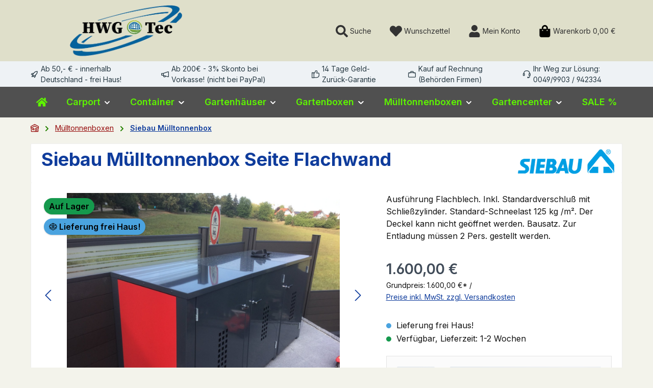

--- FILE ---
content_type: text/html; charset=UTF-8
request_url: https://www.hwg-tec.de/siebau-muelltonnenbox-seite-flachwand
body_size: 54621
content:
<!DOCTYPE html>
<html lang="de-DE"
      itemscope="itemscope"
      itemtype="https://schema.org/WebPage">


    
                            
    <head>
        		                            <meta charset="utf-8">
            
                            <meta name="viewport"
                      content="width=device-width, initial-scale=1, shrink-to-fit=no">
            
                            <meta name="author"
                      content="">
                <meta name="robots"
                      content="index,follow">
                <meta name="revisit-after"
                      content="15 days">
                <meta name="keywords"
                      content="Mülltonnenbox, Mülltonnenboxen, siebau, RAL nach Wahl, Ausführung Flachblech">
                <meta name="description"
                      content="Mülltonnenbox Flachblech » Inkl » Griff mit Reibriegel (ohne Schließzylinder) » Standard-Schneelast 125 kg /m² » Bausatz">
            
                <meta property="og:type"
          content="product">
    <meta property="og:site_name"
          content="HWG-Tec">
    <meta property="og:url"
          content="https://www.hwg-tec.de/Siebau-Muelltonnenbox-Seite-Flachwand">
    <meta property="og:title"
          content="Mülltonnenbox ➤ Flachwand ➤ Siebau">

    <meta property="og:description"
          content="Mülltonnenbox Flachblech » Inkl » Griff mit Reibriegel (ohne Schließzylinder) » Standard-Schneelast 125 kg /m² » Bausatz">
    <meta property="og:image"
          content="https://www.hwg-tec.de/media/95/7a/c9/1657619185/siebau-muelltonnenbox-03.jpg?ts=1657619185">

            <meta property="product:brand"
              content="Siebau">
    
            <meta property="product:price:amount"
          content="1600">
    <meta property="product:price:currency"
          content="EUR">
    <meta property="product:product_link"
          content="https://www.hwg-tec.de/Siebau-Muelltonnenbox-Seite-Flachwand">

    <meta name="twitter:card"
          content="product">
    <meta name="twitter:site"
          content="HWG-Tec">
    <meta name="twitter:title"
          content="Mülltonnenbox ➤ Flachwand ➤ Siebau">
    <meta name="twitter:description"
          content="Mülltonnenbox Flachblech » Inkl » Griff mit Reibriegel (ohne Schließzylinder) » Standard-Schneelast 125 kg /m² » Bausatz">
    <meta name="twitter:image"
          content="https://www.hwg-tec.de/media/95/7a/c9/1657619185/siebau-muelltonnenbox-03.jpg?ts=1657619185">

                            <meta itemprop="copyrightHolder"
                      content="HWG-Tec">
                <meta itemprop="copyrightYear"
                      content="">
                <meta itemprop="isFamilyFriendly"
                      content="true">
                <meta itemprop="image"
                      content="https://www.hwg-tec.de/media/be/f9/a2/1736533781/HWG-Tec-Logo.gif?ts=1736533840">
            
                                            <meta name="theme-color"
                      content="#f3f3eb">
                            
                                                

	




    
        
                    <link rel="icon" href="https://www.hwg-tec.de/media/d8/3d/b9/1657722989/Favicon hwg-tec.gif?ts=1657722989">
        
                                <link rel="apple-touch-icon"
                  href="https://www.hwg-tec.de/media/d8/c1/04/1702313662/HWG-Tec-Logo.png?ts=1702313665">
                    
            
    
    <link rel="canonical" href="https://www.hwg-tec.de/Siebau-Muelltonnenbox-Seite-Flachwand">

                    <title itemprop="name">
                    Mülltonnenbox ➤ Flachwand ➤ Siebau            </title>
        
        		                                                                <link rel="stylesheet"
                      href="https://www.hwg-tec.de/theme/928656227bef46f5b91ce205a78c8d26/css/all.css?1769246392">
                                    

	





        
        
    
        
                    
    <script>
        window.features = JSON.parse('\u007B\u0022V6_5_0_0\u0022\u003Atrue,\u0022v6.5.0.0\u0022\u003Atrue,\u0022V6_6_0_0\u0022\u003Atrue,\u0022v6.6.0.0\u0022\u003Atrue,\u0022V6_7_0_0\u0022\u003Atrue,\u0022v6.7.0.0\u0022\u003Atrue,\u0022V6_8_0_0\u0022\u003Afalse,\u0022v6.8.0.0\u0022\u003Afalse,\u0022DISABLE_VUE_COMPAT\u0022\u003Atrue,\u0022disable.vue.compat\u0022\u003Atrue,\u0022ACCESSIBILITY_TWEAKS\u0022\u003Atrue,\u0022accessibility.tweaks\u0022\u003Atrue,\u0022TELEMETRY_METRICS\u0022\u003Afalse,\u0022telemetry.metrics\u0022\u003Afalse,\u0022FLOW_EXECUTION_AFTER_BUSINESS_PROCESS\u0022\u003Afalse,\u0022flow.execution.after.business.process\u0022\u003Afalse,\u0022PERFORMANCE_TWEAKS\u0022\u003Afalse,\u0022performance.tweaks\u0022\u003Afalse,\u0022CACHE_CONTEXT_HASH_RULES_OPTIMIZATION\u0022\u003Afalse,\u0022cache.context.hash.rules.optimization\u0022\u003Afalse,\u0022CACHE_REWORK\u0022\u003Afalse,\u0022cache.rework\u0022\u003Afalse,\u0022DEFERRED_CART_ERRORS\u0022\u003Afalse,\u0022deferred.cart.errors\u0022\u003Afalse,\u0022PRODUCT_ANALYTICS\u0022\u003Afalse,\u0022product.analytics\u0022\u003Afalse,\u0022REPEATED_PAYMENT_FINALIZE\u0022\u003Afalse,\u0022repeated.payment.finalize\u0022\u003Afalse,\u0022METEOR_TEXT_EDITOR\u0022\u003Afalse,\u0022meteor.text.editor\u0022\u003Afalse\u007D');
    </script>
        
                                                
                        

    
                                            <script                     type="text/javascript">
                window.ga4CustomUrl = '';
            </script>
            
                                                                                        
    
                                                                                                <script                         type="text/javascript">
                    window.googleAnalyticsEnabled = false;
                    window.googleAdsEnabled = false;
                    window.ga4Enabled = false;
                    window.googleTagEnabled = false;

                                        window.ga4CookieConfig = 'cookieConsentPlus';
                    

                                        window.generateLeadValue = '1';
                                        window.ga4Currency = 'EUR';

                </script>
                                                            <script                             type="text/javascript">
                        window.ga4TagId = 'GTM-MWP3DMN5';
                        window.dataLayer = window.dataLayer || [];
                        window.googleTagEnabled = true;
                        window.ga4Enabled = true;
                        window.ga4controllerName = 'product';
                        window.ga4controllerAction = 'index';
                        window.ga4activeNavigationId = '';
                        window.ga4activeNavigationName = '';
                        window.ga4affiliation = 'HWG-Tec';
                        window.ga4salesChannelName = 'HWG-Tec';
                        window.ga4salesChannelId = 'f1b90b2e2d1742aa862b880c3121cef0';
                        if (localStorage.getItem("ga4UserId")) window.ga4UserId = localStorage.getItem("ga4UserId");
                        if (localStorage.getItem("ga4CustomerLifetimeValue")) window.ga4CustomerLifetimeValue = localStorage.getItem("ga4CustomerLifetimeValue");
                                                window.ga4upCoupon = false;
                                                                        window.ga4gpCoupon = false;
                                                                        window.customTagManager = false;
                                                                        window.ga4AdvancedConsentMode = false;
                                                                        window.ga4ActiveConsentMode = false;
                                            </script>
                                                                                            <script                             type="text/javascript">
                        window.googleAnalyticsEnabled = true;
                    </script>
                                    

                                    <script                         type="text/javascript">
                    window.ga4UserLoggedIn = false;
                    if (localStorage.getItem("loginSent")) localStorage.removeItem("loginSent");
                    if (localStorage.getItem("signUpSent")) localStorage.removeItem("signUpSent");

                </script>
            
                            <script                         type="text/javascript">

                    window.googleAdsEnabled = true;

                                        window.conversionConfiguration = 'bruttoWithShipping';
                    
                </script>

                                                        <script                     type="text/javascript">
                if (window.googleAdsEnabled !== true && window.googleAnalyticsEnabled !== true) {
                    window.ga4Enabled = false;
                }
            </script>
            
                

                        <script                     type="text/javascript">
                window.ga4Product = {};
            </script>
        
                                    
                                
                                                    
                                                                        
                
                
                                                    
                                                    
                                    <script                             type="text/javascript">
                        window.ga4Product['83a2ff85cd3142b5b8861967cd1c25aa'] = {
                            item_id: 'MTB-FW',
                            item_name: 'Siebau Mülltonnenbox Seite Flachwand',
                            item_variant: '',
                            item_brand: 'Siebau',
                            currency: 'EUR',
                            price: '1600',
                            extra: {
                                minPurchase: '1',
                                shopware_id: '83a2ff85cd3142b5b8861967cd1c25aa',
                                realPrice: '1600',
                                item_startPrice: '1600',
                                item_hasGraduatedPrice: '',
                                taxRate: '19',
                                cheapest: '1600',
                                parentId: '',
                            }
                        };
                                                    window.ga4Product['83a2ff85cd3142b5b8861967cd1c25aa']['item_list_id'] = 'product';
                            window.ga4Product['83a2ff85cd3142b5b8861967cd1c25aa']['item_list_name'] = 'product';
                                                                                                                                                                                                                            window.ga4Product['83a2ff85cd3142b5b8861967cd1c25aa']['item_category'] = 'Deutsch';
                                                                                                                                                                window.ga4Product['83a2ff85cd3142b5b8861967cd1c25aa']['item_category2'] = 'Mülltonnenboxen';
                                                                                                                                                                window.ga4Product['83a2ff85cd3142b5b8861967cd1c25aa']['item_category3'] = 'Siebau Mülltonnenbox';
                                                                                            
                    </script>
                                        
    
            
                    
    

                            
            
                
                                    <script>
                    window.useDefaultCookieConsent = true;
                </script>
                    
                                            <script>
                window.activeNavigationId = '77e1015f65294c1e85813b3a116d66ab';
                window.activeRoute = 'frontend.detail.page';
                window.activeRouteParameters = '\u007B\u0022_httpCache\u0022\u003Atrue,\u0022productId\u0022\u003A\u002283a2ff85cd3142b5b8861967cd1c25aa\u0022\u007D';
                window.router = {
                    'frontend.cart.offcanvas': '/checkout/offcanvas',
                    'frontend.cookie.offcanvas': '/cookie/offcanvas',
                    'frontend.cookie.groups': '/cookie/groups',
                    'frontend.checkout.finish.page': '/checkout/finish',
                    'frontend.checkout.info': '/widgets/checkout/info',
                    'frontend.menu.offcanvas': '/widgets/menu/offcanvas',
                    'frontend.cms.page': '/widgets/cms',
                    'frontend.cms.navigation.page': '/widgets/cms/navigation',
                    'frontend.country.country-data': '/country/country-state-data',
                    'frontend.app-system.generate-token': '/app-system/Placeholder/generate-token',
                    'frontend.gateway.context': '/gateway/context',
                    'frontend.cookie.consent.offcanvas': '/cookie/consent-offcanvas',
                    'frontend.account.login.page': '/account/login',
                    };
                window.salesChannelId = 'f1b90b2e2d1742aa862b880c3121cef0';
            </script>
        
    
                                <script>
                
                window.breakpoints = JSON.parse('\u007B\u0022xs\u0022\u003A0,\u0022sm\u0022\u003A576,\u0022md\u0022\u003A768,\u0022lg\u0022\u003A992,\u0022xl\u0022\u003A1200,\u0022xxl\u0022\u003A1400\u007D');
            </script>
        
                                    <script>
                    window.customerLoggedInState = 0;

                    window.wishlistEnabled = 1;
                </script>
                    
                			<script src="https://www.hwg-tec.de/theme/6958abfdba674affac767d7d7c831c75/assets/js/jquery-3.5.1.slim.min.js?1769161772"></script>
			
		        

                        
    <script>
        window.validationMessages = JSON.parse('\u007B\u0022required\u0022\u003A\u0022Die\u0020Eingabe\u0020darf\u0020nicht\u0020leer\u0020sein.\u0022,\u0022email\u0022\u003A\u0022Ung\\u00fcltige\u0020E\u002DMail\u002DAdresse.\u0020Die\u0020E\u002DMail\u0020ben\\u00f6tigt\u0020das\u0020Format\u0020\\\u0022nutzer\u0040beispiel.de\\\u0022.\u0022,\u0022confirmation\u0022\u003A\u0022Ihre\u0020Eingaben\u0020sind\u0020nicht\u0020identisch.\u0022,\u0022minLength\u0022\u003A\u0022Die\u0020Eingabe\u0020ist\u0020zu\u0020kurz.\u0022,\u0022grecaptcha\u0022\u003A\u0022Bitte\u0020akzeptieren\u0020Sie\u0020die\u0020technisch\u0020erforderlichen\u0020Cookies,\u0020um\u0020die\u0020reCAPTCHA\u002D\\u00dcberpr\\u00fcfung\u0020zu\u0020erm\\u00f6glichen.\u0022\u007D');
    </script>
        
                                                            <script>
                        window.themeJsPublicPath = 'https://www.hwg-tec.de/theme/928656227bef46f5b91ce205a78c8d26/js/';
                    </script>
                                            <script type="text/javascript" src="https://www.hwg-tec.de/theme/928656227bef46f5b91ce205a78c8d26/js/storefront/storefront.js?1769246392" defer></script>
                                            <script type="text/javascript" src="https://www.hwg-tec.de/theme/928656227bef46f5b91ce205a78c8d26/js/swag-customized-products/swag-customized-products.js?1769246392" defer></script>
                                            <script type="text/javascript" src="https://www.hwg-tec.de/theme/928656227bef46f5b91ce205a78c8d26/js/swag-pay-pal/swag-pay-pal.js?1769246392" defer></script>
                                            <script type="text/javascript" src="https://www.hwg-tec.de/theme/928656227bef46f5b91ce205a78c8d26/js/neon6-configurator/neon6-configurator.js?1769246392" defer></script>
                                            <script type="text/javascript" src="https://www.hwg-tec.de/theme/928656227bef46f5b91ce205a78c8d26/js/d-i-sco-g-a4-app/d-i-sco-g-a4-app.js?1769246392" defer></script>
                                            <script type="text/javascript" src="https://www.hwg-tec.de/theme/928656227bef46f5b91ce205a78c8d26/js/tcinn-theme-ware-modern/tcinn-theme-ware-modern.js?1769246392" defer></script>
                                                        

    
        </head>

        <body class="is-ctl-product is-act-index is-active-route-frontend-detail-page themeware twt-modern twt-header-type-2 twt-full-width-boxed twt-is-cms-product-detail twt-cms-styling">

            
                
    
    
            <div id="page-top" class="skip-to-content bg-primary-subtle text-primary-emphasis overflow-hidden" tabindex="-1">
            <div class="container skip-to-content-container d-flex justify-content-center visually-hidden-focusable">
                                                                                        <a href="#content-main" class="skip-to-content-link d-inline-flex text-decoration-underline m-1 p-2 fw-bold gap-2">
                                Zum Hauptinhalt springen
                            </a>
                                            
                                                                        <a href="#header-main-search-input" class="skip-to-content-link d-inline-flex text-decoration-underline m-1 p-2 fw-bold gap-2 d-none d-sm-block">
                                Zur Suche springen
                            </a>
                                            
                                                                        <a href="#main-navigation-menu" class="skip-to-content-link d-inline-flex text-decoration-underline m-1 p-2 fw-bold gap-2 d-none d-lg-block">
                                Zur Hauptnavigation springen
                            </a>
                                                                        </div>
        </div>
        
    						                        
                <noscript class="noscript-main">
                
    <div role="alert"
         aria-live="polite"
         class="alert alert-info d-flex align-items-center">

                                                                        
                                                        
        
        
        
                                    
                <span class="icon icon-info" aria-hidden="true">
                                        <svg xmlns="http://www.w3.org/2000/svg" xmlns:xlink="http://www.w3.org/1999/xlink" width="24" height="24" viewBox="0 0 24 24"><defs><path d="M12 7c.5523 0 1 .4477 1 1s-.4477 1-1 1-1-.4477-1-1 .4477-1 1-1zm1 9c0 .5523-.4477 1-1 1s-1-.4477-1-1v-5c0-.5523.4477-1 1-1s1 .4477 1 1v5zm11-4c0 6.6274-5.3726 12-12 12S0 18.6274 0 12 5.3726 0 12 0s12 5.3726 12 12zM12 2C6.4772 2 2 6.4772 2 12s4.4772 10 10 10 10-4.4772 10-10S17.5228 2 12 2z" id="icons-default-info" /></defs><use xlink:href="#icons-default-info" fill="#758CA3" fill-rule="evenodd" /></svg>
                    </span>

                                                        
                                    
                    <div class="alert-content-container">
                                                    
                                                            Um unseren Shop in vollem Umfang nutzen zu können, empfehlen wir Ihnen Javascript in Ihrem Browser zu aktivieren.
                                    
                                                                </div>
            </div>
            </noscript>
        

                    		
		
		            
    
        <header class="header-main">
                            <div class="container">
                        					            <div class="top-bar d-none d-lg-block">
        			        	    </div>
    

	
    					        <div class="row align-items-center header-row">
                            <div class="col-12 col-lg-auto header-logo-col pb-sm-2 my-3 m-lg-0">
                        <div class="header-logo-main text-center">
                    <a class="header-logo-main-link"
               href="/"
               title="Zur Startseite gehen">
                				                    <picture class="header-logo-picture d-block m-auto">
                                                                            
                                                                            
                                                                                    <img src="https://www.hwg-tec.de/media/be/f9/a2/1736533781/HWG-Tec-Logo.gif?ts=1736533840"
                                     alt="Zur Startseite gehen"
                                     class="img-fluid header-logo-main-img">
                                                                        </picture>
                
	
					
		            </a>
            </div>
                </div>
            
            			
	
                            <div class="col-12 order-1 col-sm-auto order-sm-2 header-actions-col">
                    <div class="row g-0">
                        		
	
				
	
			
							
										
															
				
					
			
			<div class="col d-lg-none">
		<div class="menu-button">

							<button
                    class="btn nav-main-toggle-btn header-actions-btn"
					type="button"
					data-off-canvas-menu="true"
					aria-label="Menü"
					title="Navigation"
				>
																														    
        
        
        
                        


    





    <span class="icon icon-themeware icon-stack icon-solid" aria-hidden="true"><svg  xmlns="http://www.w3.org/2000/svg" viewBox="0 0 448 512"><path d="M16 132h416c8.837 0 16-7.163 16-16V76c0-8.837-7.163-16-16-16H16C7.163 60 0 67.163 0 76v40c0 8.837 7.163 16 16 16zm0 160h416c8.837 0 16-7.163 16-16v-40c0-8.837-7.163-16-16-16H16c-8.837 0-16 7.163-16 16v40c0 8.837 7.163 16 16 16zm0 160h416c8.837 0 16-7.163 16-16v-40c0-8.837-7.163-16-16-16H16c-8.837 0-16 7.163-16 16v40c0 8.837 7.163 16 16 16z"/></svg></span>













    											
										<span class="header-nav-main-toggle-label">
						Navigation
					</span>
				</button>
			
		</div>
	</div>

                        		
		
		
		
		
	<div class="col-auto twt-search-col">
		  <div class="search-toggle">
				<button class="btn header-actions-btn search-toggle-btn js-search-toggle-btn collapsed"
						type="button"
						data-bs-toggle="collapse"
						data-bs-target="#searchCollapse"
						aria-expanded="false"
						aria-controls="searchCollapse"
						aria-label="Suchen"
				>
										<span class="header-search-toggle-icon">
													    
        
        
        
                        


    





    <span class="icon icon-themeware icon-search icon-solid" aria-hidden="true"><svg  xmlns="http://www.w3.org/2000/svg" viewBox="0 0 512 512"><path d="M505 442.7L405.3 343c-4.5-4.5-10.6-7-17-7H372c27.6-35.3 44-79.7 44-128C416 93.1 322.9 0 208 0S0 93.1 0 208s93.1 208 208 208c48.3 0 92.7-16.4 128-44v16.3c0 6.4 2.5 12.5 7 17l99.7 99.7c9.4 9.4 24.6 9.4 33.9 0l28.3-28.3c9.4-9.4 9.4-24.6.1-34zM208 336c-70.7 0-128-57.2-128-128 0-70.7 57.2-128 128-128 70.7 0 128 57.2 128 128 0 70.7-57.2 128-128 128z"/></svg></span>













    						
													    
        
        
        
                        


    





    <span class="icon icon-themeware icon-x icon-solid" aria-hidden="true"><svg  xmlns="http://www.w3.org/2000/svg" viewBox="0 0 352 512"><path d="M242.72 256l100.07-100.07c12.28-12.28 12.28-32.19 0-44.48l-22.24-22.24c-12.28-12.28-32.19-12.28-44.48 0L176 189.28 75.93 89.21c-12.28-12.28-32.19-12.28-44.48 0L9.21 111.45c-12.28 12.28-12.28 32.19 0 44.48L109.28 256 9.21 356.07c-12.28 12.28-12.28 32.19 0 44.48l22.24 22.24c12.28 12.28 32.2 12.28 44.48 0L176 322.72l100.07 100.07c12.28 12.28 32.2 12.28 44.48 0l22.24-22.24c12.28-12.28 12.28-32.19 0-44.48L242.72 256z"/></svg></span>













    											</span>

										<span class="header-search-toggle-name">
						Suche
					</span>
				</button>
		  </div>
	 </div>

                                                    						                                <div class="col-auto">
                                    <div class="header-wishlist">
                                        <a class="btn header-wishlist-btn header-actions-btn"
                                           href="/wishlist"
                                           title="Merkzettel"
                                           aria-labelledby="wishlist-basket-live-area"
                                        >
                                            			
							<span class="header-wishlist-icon">
									    
        
        
        
                        


    





    <span class="icon icon-themeware icon-heart icon-solid" aria-hidden="true"><svg  xmlns="http://www.w3.org/2000/svg" viewBox="0 0 512 512"><path d="M462.3 62.6C407.5 15.9 326 24.3 275.7 76.2L256 96.5l-19.7-20.3C186.1 24.3 104.5 15.9 49.7 62.6c-62.8 53.6-66.1 149.8-9.9 207.9l193.5 199.8c12.5 12.9 32.8 12.9 45.3 0l193.5-199.8c56.3-58.1 53-154.3-9.8-207.9z"/></svg></span>













    							</span>
		
							<span class="header-wishlist-name">
				Wunschzettel
			</span>
		
		
		
		<span class="badge bg-primary header-wishlist-badge"
			  id="wishlist-basket"
			  data-wishlist-storage="true"
			  data-wishlist-storage-options="{&quot;listPath&quot;:&quot;\/wishlist\/list&quot;,&quot;mergePath&quot;:&quot;\/wishlist\/merge&quot;,&quot;pageletPath&quot;:&quot;\/wishlist\/merge\/pagelet&quot;}"
			  data-wishlist-widget="true"
			  data-wishlist-widget-options="{&quot;showCounter&quot;:true}"
			  aria-labelledby="wishlist-basket-live-area"
		></span>

		<span class="visually-hidden"
			  id="wishlist-basket-live-area"
			  data-wishlist-live-area-text="Du hast %counter% Produkte auf dem Merkzettel"
			  aria-live="polite"
		></span>

	                                        </a>
                                    </div>
                                </div>
                            

	                        
                        						                            <div class="col-auto">
                                <div class="account-menu">
                                        <div class="dropdown">
        							<button class="btn account-menu-btn header-actions-btn"
				type="button"
				id="accountWidget"
				data-account-menu="true"
				data-bs-toggle="dropdown"
				aria-haspopup="true"
				aria-expanded="false"
				aria-label="Mein Konto"
				title="Mein Konto"
		>
						<span class="header-account-icon">
													    
        
        
        
                        


    





    <span class="icon icon-themeware icon-avatar icon-solid" aria-hidden="true"><svg  xmlns="http://www.w3.org/2000/svg" viewBox="0 0 448 512"><path d="M224 256c70.7 0 128-57.3 128-128S294.7 0 224 0 96 57.3 96 128s57.3 128 128 128zm89.6 32h-16.7c-22.2 10.2-46.9 16-72.9 16s-50.6-5.8-72.9-16h-16.7C60.2 288 0 348.2 0 422.4V464c0 26.5 21.5 48 48 48h352c26.5 0 48-21.5 48-48v-41.6c0-74.2-60.2-134.4-134.4-134.4z"/></svg></span>













    							</span>

									<span class="header-account-name">
				Mein Konto
			</span>

								</button>

	
                    <div class="dropdown-menu dropdown-menu-end account-menu-dropdown js-account-menu-dropdown"
                 aria-labelledby="accountWidget">
                

        
            <div class="offcanvas-header">
                            <button class="btn btn-secondary offcanvas-close js-offcanvas-close">
                                                
        
        
        
                                    
                <span class="icon icon-x icon-sm" aria-hidden="true">
                                        <svg xmlns="http://www.w3.org/2000/svg" xmlns:xlink="http://www.w3.org/1999/xlink" width="24" height="24" viewBox="0 0 24 24"><defs><path d="m10.5858 12-7.293-7.2929c-.3904-.3905-.3904-1.0237 0-1.4142.3906-.3905 1.0238-.3905 1.4143 0L12 10.5858l7.2929-7.293c.3905-.3904 1.0237-.3904 1.4142 0 .3905.3906.3905 1.0238 0 1.4143L13.4142 12l7.293 7.2929c.3904.3905.3904 1.0237 0 1.4142-.3906.3905-1.0238.3905-1.4143 0L12 13.4142l-7.2929 7.293c-.3905.3904-1.0237.3904-1.4142 0-.3905-.3906-.3905-1.0238 0-1.4143L10.5858 12z" id="icons-default-x" /></defs><use xlink:href="#icons-default-x" fill="#758CA3" fill-rule="evenodd" /></svg>
                    </span>

                        
                                            Menü schließen
                                    </button>
                    </div>
    
            <div class="offcanvas-body">
                <div class="account-menu">
                                    <div class="dropdown-header account-menu-header">
                    Ihr Konto
                </div>
                    
                                    <div class="account-menu-login">
                                            <a href="/account/login"
                           title="Anmelden"
                           class="btn btn-primary account-menu-login-button">
                            Anmelden
                        </a>
                    
                                            <div class="account-menu-register">
                            oder
                            <a href="/account/login"
                               title="Registrieren">
                                registrieren
                            </a>
                        </div>
                                    </div>
                    
                    <div class="account-menu-links">
                    <div class="header-account-menu">
        <div class="card account-menu-inner">
                                        
                                                <nav class="list-group list-group-flush account-aside-list-group">
                                                                                    <a href="/account"
                                   title="Übersicht"
                                   class="list-group-item list-group-item-action account-aside-item"
                                   >
                                    Übersicht
                                </a>
                            
                                                            <a href="/account/profile"
                                   title="Persönliches Profil"
                                   class="list-group-item list-group-item-action account-aside-item"
                                   >
                                    Persönliches Profil
                                </a>
                            
                                                                                                                            <a href="/account/address"
                                   title="Adressen"
                                   class="list-group-item list-group-item-action account-aside-item"
                                   >
                                    Adressen
                                </a>
                            
                                                            <a href="/account/order"
                                   title="Bestellungen"
                                   class="list-group-item list-group-item-action account-aside-item"
                                   >
                                    Bestellungen
                                </a>
                                                                        </nav>
                            
                                                </div>
    </div>
            </div>
            </div>
        </div>
                </div>
            </div>
                                </div>
                            </div>
                        

	
                        						                            <div class="col-auto">
                                <div
                                    class="header-cart"
                                    data-off-canvas-cart="true"
                                >
                                    <a
                                        class="btn header-cart-btn header-actions-btn"
                                        href="/checkout/cart"
                                        data-cart-widget="true"
                                        title="Warenkorb"
                                        aria-labelledby="cart-widget-aria-label"
                                        aria-haspopup="true"
                                    >
                                        					<span class="header-cart-icon">
															    
        
        
        
                        


    





    <span class="icon icon-themeware icon-bag icon-solid" aria-hidden="true"><svg  xmlns="http://www.w3.org/2000/svg" viewBox="0 0 448 512"><path d="M352 160v-32C352 57.42 294.579 0 224 0 153.42 0 96 57.42 96 128v32H0v272c0 44.183 35.817 80 80 80h288c44.183 0 80-35.817 80-80V160h-96zm-192-32c0-35.29 28.71-64 64-64s64 28.71 64 64v32H160v-32zm160 120c-13.255 0-24-10.745-24-24s10.745-24 24-24 24 10.745 24 24-10.745 24-24 24zm-192 0c-13.255 0-24-10.745-24-24s10.745-24 24-24 24 10.745 24 24-10.745 24-24 24z"/></svg></span>













    				
					</span>

				<span class="header-cart-name">
			Warenkorb
		</span>

		
				<span class="header-cart-total">
			0,00 €
		</span>

	                                    </a>
                                </div>
                            </div>
                        

	                    </div>
                </div>
                    </div>
    

	                </div>
                    </header>
    
    				






	
	
	 					


	
	
	
	

	

	
	<section id="twt-usp-bar"			 class="twt-usp-bar is-header is-small layout-3 has-widget"
			 data-twt-usp-bar-position="2"			 data-twt-usp-bar-usps="5"
			 role="region"
			 aria-label="Darum lohnt sich Einkaufen bei uns"
	>

					<div class="twt-usp-bar-container container">
				<div class="twt-usp-bar-items col">
					





 



                            
            
                
                                    <div class="twt-usp-bar-item twt-usp-1 item-1">
                    <div class="item-icon">
                                                
		
					    
        
        
        
                                    
                <span class="icon icon-rocket" aria-hidden="true">
                                        <svg xmlns="http://www.w3.org/2000/svg" xmlns:xlink="http://www.w3.org/1999/xlink" width="24" height="24" viewBox="0 0 24 24"><defs><path d="M5.2213 14.4042a12.7324 12.7324 0 0 0-3.4638-1.434c-.7541-.1886-1.0142-1.1277-.4646-1.6773l1.8284-1.8284A5 5 0 0 1 6.657 8h2.47l.47-.6462A13 13 0 0 1 20.1107 2H21c.5523 0 1 .4477 1 1v.8893a13 13 0 0 1-5.3538 10.5136l-.4355.3167.2102.8407a5 5 0 0 1-1.3152 4.7482l-2.3986 2.3986c-.5496.5496-1.4887.2895-1.6772-.4646a12.7324 12.7324 0 0 0-1.434-3.4638 41.8718 41.8718 0 0 1-5.2797 2.17c-.7817.2606-1.5255-.4832-1.2649-1.265a41.8718 41.8718 0 0 1 2.17-5.2795zm.9287-1.7747A41.8718 41.8718 0 0 1 7.7358 10h-1.079a3 3 0 0 0-2.1213.8787l-.661.661c.794.2997 1.5546.665 2.2755 1.0898zm8.309 3.33a41.8717 41.8717 0 0 1-3.0885 1.8905 14.7187 14.7187 0 0 1 1.0897 2.2755l1.2313-1.2312a3 3 0 0 0 .789-2.849l-.0214-.0858zm-4.2242.2328a39.8717 39.8717 0 0 0 4.292-2.721l.943-.6859a11 11 0 0 0 4.5296-8.7848A11 11 0 0 0 11.2146 8.53l-.686.9432a39.8717 39.8717 0 0 0-2.721 4.2919 14.762 14.762 0 0 1 2.4272 2.4271zm-1.8172.936a12.7602 12.7602 0 0 0-1.5459-1.5459c-.4347.9-.8358 1.8167-1.202 2.748a39.8718 39.8718 0 0 0 2.7479-1.2021z" id="icons-default-rocket" /></defs><use xlink:href="#icons-default-rocket" fill="#758CA3" fill-rule="evenodd" /></svg>
                    </span>

    
	                    </div>
                    <div class="item-label">
                        <div class="item-title">Ab 50,- € - innerhalb Deutschland - frei Haus!</div>
                                            </div>
                </div>
                    
    
                
                                    <div class="twt-usp-bar-item twt-usp-2 item-2">
                    <div class="item-icon">
                                                
		
					    
        
        
        
                                    
                <span class="icon icon-marketing" aria-hidden="true">
                                        <svg xmlns="http://www.w3.org/2000/svg" xmlns:xlink="http://www.w3.org/1999/xlink" width="24" height="24" viewBox="0 0 24 24"><defs><path d="M6 14v-3.7743H2V14h4zm0 2.0043H2c-1.1046 0-2-.8954-2-2V10.23c0-1.1046.8954-2 2-2h4v-.0043l15.3675-5.1225c1.048-.3493 2.1806.217 2.5299 1.2649A2 2 0 0 1 24 5.0005V19c0 1.1046-.8954 2-2 2a2 2 0 0 1-.6325-.1026l-7.3684-2.3482a3 3 0 0 1-.1524.8506c-.5239 1.5718-2.2229 2.4213-3.7947 1.8973l-2.0007-.6669A3 3 0 0 1 6 17.7842v-1.7799zm2 .633v1.1469a1 1 0 0 0 .6838.9487l2.0007.6669c.5239.1746 1.0902-.1086 1.2649-.6325a1 1 0 0 0 .0513-.3193l-.0003-.5358L8 16.6374zm0-6.97v4.8912L22 19V5.0005L8 9.6672z" id="icons-default-marketing" /></defs><use xlink:href="#icons-default-marketing" fill="#758CA3" fill-rule="evenodd" /></svg>
                    </span>

    
	                    </div>
                    <div class="item-label">
                        <div class="item-title">Ab 200€ - 3% Skonto bei Vorkasse! (nicht bei PayPal)</div>
                                            </div>
                </div>
                    
    
                
                                    <div class="twt-usp-bar-item twt-usp-3 item-3">
                    <div class="item-icon">
                                                
		
					    
        
        
        
                                    
                <span class="icon icon-thumb-up" aria-hidden="true">
                                        <svg xmlns="http://www.w3.org/2000/svg" xmlns:xlink="http://www.w3.org/1999/xlink" width="24" height="24" viewBox="0 0 24 24"><defs><path d="M4 9c.5523 0 1 .4477 1 1s-.4477 1-1 1-1-.4477-1-1 .4477-1 1-1zm4-2h.2457a1 1 0 0 0 .9615-.7253l1.1711-4.0989A3 3 0 0 1 13.263 0h1.76c1.6568 0 3 1.3431 3 3a3 3 0 0 1-.1155.8242L17 7h4c1.6569 0 3 1.3431 3 3v5c0 4.4183-3.5817 8-8 8H8c0 .5523-.4477 1-1 1H1c-.5523 0-1-.4477-1-1V7c0-.5523.4477-1 1-1h6c.5523 0 1 .4477 1 1zM6 8H2v14h4V8zm2 1v12h8c3.3137 0 6-2.6863 6-6v-5c0-.5523-.4477-1-1-1h-6.6515l1.6358-5.7253A1 1 0 0 0 16.0228 3c0-.5523-.4477-1-1-1H13.263a1 1 0 0 0-.9615.7253l-1.1711 4.0989A3 3 0 0 1 8.2457 9H8z" id="icons-default-thumb-up" /></defs><use xlink:href="#icons-default-thumb-up" fill="#758CA3" fill-rule="evenodd" /></svg>
                    </span>

    
	                    </div>
                    <div class="item-label">
                        <div class="item-title">14 Tage Geld-Zurück-Garantie</div>
                                            </div>
                </div>
                    
    
                
                                    <div class="twt-usp-bar-item twt-usp-4 item-4">
                    <div class="item-icon">
                                                
		
					    
        
        
        
                                    
                <span class="icon icon-briefcase" aria-hidden="true">
                                        <svg xmlns="http://www.w3.org/2000/svg" xmlns:xlink="http://www.w3.org/1999/xlink" width="24" height="24" viewBox="0 0 24 24"><defs><path d="M20 8v1c0 .5523-.4477 1-1 1s-1-.4477-1-1V8H6v1c0 .5523-.4477 1-1 1s-1-.4477-1-1V8H3c-.5523 0-1 .4477-1 1v10c0 .5523.4477 1 1 1h18c.5523 0 1-.4477 1-1V9c0-.5523-.4477-1-1-1h-1zM7 6V4c0-1.1046.8954-2 2-2h6c1.1046 0 2 .8954 2 2v2h4c1.6569 0 3 1.3431 3 3v10c0 1.6569-1.3431 3-3 3H3c-1.6569 0-3-1.3431-3-3V9c0-1.6569 1.3431-3 3-3h4zm2 0h6V4H9v2z" id="icons-default-briefcase" /></defs><use xlink:href="#icons-default-briefcase" fill="#758CA3" fill-rule="evenodd" /></svg>
                    </span>

    
	                    </div>
                    <div class="item-label">
                        <div class="item-title">Kauf auf Rechnung (Behörden Firmen)</div>
                                            </div>
                </div>
                    
    
        
                
                                    <div class="twt-usp-bar-item twt-usp-5 item-6">
                    <div class="item-icon">
                                                
		
					    
        
        
        
                                    
                <span class="icon icon-headset" aria-hidden="true">
                                        <svg xmlns="http://www.w3.org/2000/svg" xmlns:xlink="http://www.w3.org/1999/xlink" width="24" height="24" viewBox="0 0 24 24"><defs><path d="M2 11v4h2v-4H2zm20-2c1.1046 0 2 .8954 2 2v4c0 1.1046-.8954 2-2 2v3c0 1.6569-1.3431 3-3 3h-1c0 .5523-.4477 1-1 1h-2c-.5523 0-1-.4477-1-1v-2c0-.5523.4477-1 1-1h2c.5523 0 1 .4477 1 1h1c.5523 0 1-.4477 1-1v-3c-1.1046 0-2-.8954-2-2v-4c0-1.1046.8954-2 2-2 0-3.866-3.134-7-7-7h-2C7.134 2 4 5.134 4 9c1.1046 0 2 .8954 2 2v4c0 1.1046-.8954 2-2 2H2c-1.1046 0-2-.8954-2-2v-4c0-1.1046.8954-2 2-2 0-4.9706 4.0294-9 9-9h2c4.9706 0 9 4.0294 9 9zm-2 2v4h2v-4h-2z" id="icons-default-headset" /></defs><use xlink:href="#icons-default-headset" fill="#758CA3" fill-rule="evenodd" /></svg>
                    </span>

    
	                    </div>
                    <div class="item-label">
                        <div class="item-title">Ihr Weg zur Lösung: 0049/9903 / 942334</div>
                                            </div>
                </div>
                    
    				</div>

																
											</div>
		
	</section>
	
					
														<div class="nav-main">
											<div class="container">

																															<div id="sticky-logo" class="d-none">
										<a href="/"
										class="sticky-logo-main-link"
										title="Zur Startseite gehen"
																				>
											<picture>

																																					<img src="https://www.hwg-tec.de/media/be/f9/a2/1736533781/HWG-Tec-Logo.gif?ts=1736533840" alt="Zur Startseite gehen">
												
																																																	
											</picture>
										</a>
									</div>
															
																															<div id="sticky-nav-main-toggle" class="d-none">
										<div class="menu-button">
											<button
												class="btn nav-main-toggle-btn header-actions-btn"
												type="button"
												data-off-canvas-menu="true"
												aria-label="Menü"
												title="Navigation"
											>
																																					    
        
        
        
                        


    





    <span class="icon icon-themeware icon-stack icon-solid" aria-hidden="true"><svg  xmlns="http://www.w3.org/2000/svg" viewBox="0 0 448 512"><path d="M16 132h416c8.837 0 16-7.163 16-16V76c0-8.837-7.163-16-16-16H16C7.163 60 0 67.163 0 76v40c0 8.837 7.163 16 16 16zm0 160h416c8.837 0 16-7.163 16-16v-40c0-8.837-7.163-16-16-16H16c-8.837 0-16 7.163-16 16v40c0 8.837 7.163 16 16 16zm0 160h416c8.837 0 16-7.163 16-16v-40c0-8.837-7.163-16-16-16H16c-8.837 0-16 7.163-16 16v40c0 8.837 7.163 16 16 16z"/></svg></span>













    																																				<span class="header-nav-main-toggle-label">
													Navigation
												</span>
											</button>
										</div>
									</div>
															
																						<span id="js-sticky-cart-position" class="d-none"></span>
							
																						<span id="js-sticky-search-position" class="d-none"></span>
													</div>

												                    <div class="container">
        
                    <nav class="navbar navbar-expand-lg main-navigation-menu"
                 id="main-navigation-menu"
                 itemscope="itemscope"
                 itemtype="https://schema.org/SiteNavigationElement"
                 data-navbar="true"
                 data-navbar-options="{&quot;pathIdList&quot;:[&quot;d15c161610a6418a8f61e4264cd78920&quot;]}"
                 aria-label="Hauptnavigation"
            >
                <div class="collapse navbar-collapse" id="main_nav">
                    <ul class="navbar-nav main-navigation-menu-list flex-wrap">
                        
                        										<li class="nav-item nav-item-77e1015f65294c1e85813b3a116d66ab">
                <a class="nav-link main-navigation-link home-link root nav-item-77e1015f65294c1e85813b3a116d66ab-link"
                   href="/"
                   itemprop="url"
                   title="Home"
                                   >
                                                                                            <div class="main-navigation-icon">
                            <span itemprop="name">
                                                                                                        
        
        
        
                        


    





    <span class="icon icon-themeware icon-home icon-solid" aria-hidden="true"><svg  xmlns="http://www.w3.org/2000/svg" viewBox="0 0 576 512"><path d="M280.37 148.26L96 300.11V464a16 16 0 0 0 16 16l112.06-.29a16 16 0 0 0 15.92-16V368a16 16 0 0 1 16-16h64a16 16 0 0 1 16 16v95.64a16 16 0 0 0 16 16.05L464 480a16 16 0 0 0 16-16V300L295.67 148.26a12.19 12.19 0 0 0-15.3 0zM571.6 251.47L488 182.56V44.05a12 12 0 0 0-12-12h-56a12 12 0 0 0-12 12v72.61L318.47 43a48 48 0 0 0-61 0L4.34 251.47a12 12 0 0 0-1.6 16.9l25.5 31A12 12 0 0 0 45.15 301l235.22-193.74a12.19 12.19 0 0 1 15.3 0L530.9 301a12 12 0 0 0 16.9-1.6l25.5-31a12 12 0 0 0-1.7-16.93z"/></svg></span>













                                                                </span>
                        </div>

                                    </a>
			</li>

		
	
                                                                                                                                                                                                                    
                                                        
        
                    <li class="nav-item nav-item-8c2ae7ee5ec145409db29eff266c7bf4 dropdown position-static">
                                                        <a class="nav-link nav-item-8c2ae7ee5ec145409db29eff266c7bf4-link root main-navigation-link dropdown-toggle"
                       href="https://www.hwg-tec.de/Carport"
                       data-bs-toggle="dropdown"                                              itemprop="url"
                       title="Carport"
                    >
                                                    <span itemprop="name" class="main-navigation-link-text">Carport</span>
                        
                                                                                
        
        
        
                
                <span class="icon icon-arrow-medium-down icon-xs" aria-hidden="true">
                                        <svg xmlns="http://www.w3.org/2000/svg" xmlns:xlink="http://www.w3.org/1999/xlink" width="16" height="16" viewBox="0 0 16 16"><defs><path id="icons-solid-arrow-medium-down" d="M4.7071 6.2929c-.3905-.3905-1.0237-.3905-1.4142 0-.3905.3905-.3905 1.0237 0 1.4142l4 4c.3905.3905 1.0237.3905 1.4142 0l4-4c.3905-.3905.3905-1.0237 0-1.4142-.3905-.3905-1.0237-.3905-1.4142 0L8 9.5858l-3.2929-3.293z" /></defs><use xlink:href="#icons-solid-arrow-medium-down" fill="#758CA3" fill-rule="evenodd" /></svg>
                    </span>

                                                </a>
                
                                            </li>
        
                                                                                                                                                                                                
                                                        
        
                    <li class="nav-item nav-item-ffbccd9f08be462fa4aa9248c1751ac3 dropdown position-static">
                                                        <a class="nav-link nav-item-ffbccd9f08be462fa4aa9248c1751ac3-link root main-navigation-link dropdown-toggle"
                       href="https://www.hwg-tec.de/Container"
                       data-bs-toggle="dropdown"                                              itemprop="url"
                       title="Container"
                    >
                                                    <span itemprop="name" class="main-navigation-link-text">Container</span>
                        
                                                                                
        
        
        
                
                <span class="icon icon-arrow-medium-down icon-xs" aria-hidden="true">
                                        <svg xmlns="http://www.w3.org/2000/svg" xmlns:xlink="http://www.w3.org/1999/xlink" width="16" height="16" viewBox="0 0 16 16"><use xlink:href="#icons-solid-arrow-medium-down" fill="#758CA3" fill-rule="evenodd" /></svg>
                    </span>

                                                </a>
                
                                            </li>
        
                                                                                                                                                                                                
                                                        
        
                    <li class="nav-item nav-item-d7ab0c6dfc6e486ba2c5cc34ef016832 dropdown position-static">
                                                        <a class="nav-link nav-item-d7ab0c6dfc6e486ba2c5cc34ef016832-link root main-navigation-link dropdown-toggle"
                       href="https://www.hwg-tec.de/Gartenhaeuser"
                       data-bs-toggle="dropdown"                                              itemprop="url"
                       title="Gartenhäuser"
                    >
                                                    <span itemprop="name" class="main-navigation-link-text">Gartenhäuser</span>
                        
                                                                                
        
        
        
                
                <span class="icon icon-arrow-medium-down icon-xs" aria-hidden="true">
                                        <svg xmlns="http://www.w3.org/2000/svg" xmlns:xlink="http://www.w3.org/1999/xlink" width="16" height="16" viewBox="0 0 16 16"><use xlink:href="#icons-solid-arrow-medium-down" fill="#758CA3" fill-rule="evenodd" /></svg>
                    </span>

                                                </a>
                
                                            </li>
        
                                                                                                                                                                                                
                                                        
        
                    <li class="nav-item nav-item-38e0b940b1174464b4e99b6e870b28b6 dropdown position-static">
                                                        <a class="nav-link nav-item-38e0b940b1174464b4e99b6e870b28b6-link root main-navigation-link dropdown-toggle"
                       href="https://www.hwg-tec.de/navigation/38e0b940b1174464b4e99b6e870b28b6"
                       data-bs-toggle="dropdown"                                              itemprop="url"
                       title="Gartenboxen"
                    >
                                                    <span itemprop="name" class="main-navigation-link-text">Gartenboxen</span>
                        
                                                                                
        
        
        
                
                <span class="icon icon-arrow-medium-down icon-xs" aria-hidden="true">
                                        <svg xmlns="http://www.w3.org/2000/svg" xmlns:xlink="http://www.w3.org/1999/xlink" width="16" height="16" viewBox="0 0 16 16"><use xlink:href="#icons-solid-arrow-medium-down" fill="#758CA3" fill-rule="evenodd" /></svg>
                    </span>

                                                </a>
                
                                            </li>
        
                                                                                                                                                                                                
                                                        
        
                    <li class="nav-item nav-item-e9a8e8072dbe4f8f82203cc8f4de9fe7 dropdown position-static">
                                                        <a class="nav-link nav-item-e9a8e8072dbe4f8f82203cc8f4de9fe7-link root main-navigation-link dropdown-toggle"
                       href="https://www.hwg-tec.de/Muelltonnenboxen"
                       data-bs-toggle="dropdown"                                              itemprop="url"
                       title="Mülltonnenboxen"
                    >
                                                    <span itemprop="name" class="main-navigation-link-text">Mülltonnenboxen</span>
                        
                                                                                
        
        
        
                
                <span class="icon icon-arrow-medium-down icon-xs" aria-hidden="true">
                                        <svg xmlns="http://www.w3.org/2000/svg" xmlns:xlink="http://www.w3.org/1999/xlink" width="16" height="16" viewBox="0 0 16 16"><use xlink:href="#icons-solid-arrow-medium-down" fill="#758CA3" fill-rule="evenodd" /></svg>
                    </span>

                                                </a>
                
                                            </li>
        
                                                                                                                                                                                                
                                                        
        
                    <li class="nav-item nav-item-d15c161610a6418a8f61e4264cd78920 dropdown position-static">
                                                        <a class="nav-link nav-item-d15c161610a6418a8f61e4264cd78920-link root main-navigation-link dropdown-toggle"
                       href="https://www.hwg-tec.de/Gartencenter"
                       data-bs-toggle="dropdown"                                              itemprop="url"
                       title="Gartencenter"
                    >
                                                    <span itemprop="name" class="main-navigation-link-text">Gartencenter</span>
                        
                                                                                
        
        
        
                
                <span class="icon icon-arrow-medium-down icon-xs" aria-hidden="true">
                                        <svg xmlns="http://www.w3.org/2000/svg" xmlns:xlink="http://www.w3.org/1999/xlink" width="16" height="16" viewBox="0 0 16 16"><use xlink:href="#icons-solid-arrow-medium-down" fill="#758CA3" fill-rule="evenodd" /></svg>
                    </span>

                                                </a>
                
                                            </li>
        
                                                                                                                                                                                                
                                                        
        
                    <li class="nav-item nav-item-39894e501e394fd78575621220e78ac6 dropdown position-static">
                                                        <a class="nav-link nav-item-39894e501e394fd78575621220e78ac6-link root main-navigation-link no-dropdown"
                       href="https://www.hwg-tec.de/SALE"
                                                                     itemprop="url"
                       title="SALE %"
                    >
                                                    <span itemprop="name" class="main-navigation-link-text">SALE %</span>
                        
                                                                    </a>
                
                                            </li>
        
                                                                            </ul>
                </div>
            </nav>
            </div>
            
									</div>

			
		
	
	
				<div class="twt-top-navigation-flyout-wrapper" data-top-navigation-flyout>
															
									<div class="twt-top-navigation-flyout nav-item-dropdown-8c2ae7ee5ec145409db29eff266c7bf4 dropdown-menu w-100 p-4 d-none">
						<div class="twt-top-navigation-flyout-container container">
							        
                                   <div class="row">
                            <div class="col">
                    <div class="navigation-flyout-category-link">
                                                                                    <a href="https://www.hwg-tec.de/Carport"
                                   itemprop="url"
                                   title="Carport">
                                                                            Zur Kategorie Carport
                                                                    </a>
                                                                        </div>
                </div>
            
                            <div class="col-auto">
                    <button class="navigation-flyout-close js-close-flyout-menu btn-close" aria-label="Menü schließen">
                                                                                                                            </button>
                </div>
                    </div>
    

    
            <div class="row navigation-flyout-content">
                            <div class="col-8 col-xl-9">
                    <div class="">
                                                        
                
    <div class="row navigation-flyout-categories is-level-0">
                                                        
                            <div class="col-4 ">
                                <a class="nav-item nav-item-d652c1c44833452a9bd90a142a6e9a1f nav-link nav-item-d652c1c44833452a9bd90a142a6e9a1f-link navigation-flyout-link is-level-0"
           href="https://www.hwg-tec.de/Siebau-Carport"
           itemprop="url"
                      title="Siebau Carport"
        >
            <span itemprop="name">Siebau Carport</span>

                                </a>

    
                                                                                </div>
                                                                    
                            <div class="col-4 navigation-flyout-col">
                                <a class="nav-item nav-item-5100c4db615248faa2a4c88d4b79c6f1 nav-link nav-item-5100c4db615248faa2a4c88d4b79c6f1-link navigation-flyout-link is-level-0"
           href="https://www.hwg-tec.de/Siebau-Wandelemente"
           itemprop="url"
                      title="Siebau Wandelemente"
        >
            <span itemprop="name">Siebau Wandelemente</span>

                                </a>

    
                                                                                </div>
                                                                    
                            <div class="col-4 navigation-flyout-col">
                                <a class="nav-item nav-item-ddb78cbdb34842caa00ba9ee5e3fcbc1 nav-link nav-item-ddb78cbdb34842caa00ba9ee5e3fcbc1-link navigation-flyout-link is-level-0"
           href="https://www.hwg-tec.de/Alu-Carport"
           itemprop="url"
                      title="Alu-Carport"
        >
            <span itemprop="name">Alu-Carport</span>

                                </a>

    
                                                                                </div>
                        </div>
                                            </div>
                </div>
            
                                                <div class="col-4 col-xl-3">
                        <div class="navigation-flyout-teaser">
                                                            <a class="navigation-flyout-teaser-image-container"
                                   href="https://www.hwg-tec.de/Carport"
                                                                      title="Carport">
                                    
                    
                        
                        
    
    
    
        
                
        
                
        
                                
                                            
                                            
                    
                
                
        
        
                                                                                                                                
            
            <img src="https://www.hwg-tec.de/media/7f/27/16/1688455257/Siebau%20Carport%20mit%20Wandfelder.png?ts=1688455275"                             srcset="https://www.hwg-tec.de/thumbnail/7f/27/16/1688455257/Siebau%20Carport%20mit%20Wandfelder_800x800.png?ts=1657619400 800w, https://www.hwg-tec.de/thumbnail/7f/27/16/1688455257/Siebau%20Carport%20mit%20Wandfelder_1280x1280.png?ts=1657619400 1280w, https://www.hwg-tec.de/thumbnail/7f/27/16/1688455257/Siebau%20Carport%20mit%20Wandfelder_1920x1920.png?ts=1657619400 1920w"                                 sizes="310px"
                                         class="navigation-flyout-teaser-image img-fluid" alt="" title="Siebau Carport mit Wandfelder" data-object-fit="cover" loading="lazy"        />
                                    </a>
                                                    </div>
                    </div>
                                    </div>
    						</div>
					</div>
																			
									<div class="twt-top-navigation-flyout nav-item-dropdown-ffbccd9f08be462fa4aa9248c1751ac3 dropdown-menu w-100 p-4 d-none">
						<div class="twt-top-navigation-flyout-container container">
							        
                                   <div class="row">
                            <div class="col">
                    <div class="navigation-flyout-category-link">
                                                                                    <a href="https://www.hwg-tec.de/Container"
                                   itemprop="url"
                                   title="Container">
                                                                            Zur Kategorie Container
                                                                    </a>
                                                                        </div>
                </div>
            
                            <div class="col-auto">
                    <button class="navigation-flyout-close js-close-flyout-menu btn-close" aria-label="Menü schließen">
                                                                                                                            </button>
                </div>
                    </div>
    

    
            <div class="row navigation-flyout-content">
                            <div class="col-8 col-xl-9">
                    <div class="">
                                                        
                
    <div class="row navigation-flyout-categories is-level-0">
                                                        
                            <div class="col-4 ">
                                <a class="nav-item nav-item-25761d98178f45aea6ece6f3e76b8c37 nav-link nav-item-25761d98178f45aea6ece6f3e76b8c37-link navigation-flyout-link is-level-0"
           href="https://www.hwg-tec.de/Siebau-Container"
           itemprop="url"
                      title="Siebau Container"
        >
            <span itemprop="name">Siebau Container</span>

                                </a>

    
                                                                                </div>
                                                                    
                            <div class="col-4 navigation-flyout-col">
                                <a class="nav-item nav-item-81aae9d4873a4a6697fdf43f04591be2 nav-link nav-item-81aae9d4873a4a6697fdf43f04591be2-link navigation-flyout-link is-level-0"
           href="https://www.hwg-tec.de/Zubehoer-Siebau-Container"
           itemprop="url"
                      title="Zubehör Siebau Container"
        >
            <span itemprop="name">Zubehör Siebau Container</span>

                                </a>

    
                                                                                </div>
                        </div>
                                            </div>
                </div>
            
                                                <div class="col-4 col-xl-3">
                        <div class="navigation-flyout-teaser">
                                                            <a class="navigation-flyout-teaser-image-container"
                                   href="https://www.hwg-tec.de/Container"
                                                                      title="Container">
                                    
                    
                        
                        
    
    
    
        
                
        
                
        
                                
                                            
                                            
                    
                
                
        
        
                                                                                                                                
            
            <img src="https://www.hwg-tec.de/media/08/2a/b1/1659540484/Materialcontainer%20von%20Siebau.jpg?ts=1700643597"                             srcset="https://www.hwg-tec.de/thumbnail/08/2a/b1/1659540484/Materialcontainer%20von%20Siebau_1280x1280.jpg?ts=1659540485 1280w, https://www.hwg-tec.de/thumbnail/08/2a/b1/1659540484/Materialcontainer%20von%20Siebau_200x200.jpg?ts=1659540485 200w, https://www.hwg-tec.de/thumbnail/08/2a/b1/1659540484/Materialcontainer%20von%20Siebau_600x600.jpg?ts=1659540485 600w"                                 sizes="310px"
                                         class="navigation-flyout-teaser-image img-fluid" alt="Materialcontainer von Siebau" title="Materialcontainer von Siebau" data-object-fit="cover" loading="lazy"        />
                                    </a>
                                                    </div>
                    </div>
                                    </div>
    						</div>
					</div>
																			
									<div class="twt-top-navigation-flyout nav-item-dropdown-d7ab0c6dfc6e486ba2c5cc34ef016832 dropdown-menu w-100 p-4 d-none">
						<div class="twt-top-navigation-flyout-container container">
							        
                                   <div class="row">
                            <div class="col">
                    <div class="navigation-flyout-category-link">
                                                                                    <a href="https://www.hwg-tec.de/Gartenhaeuser"
                                   itemprop="url"
                                   title="Gartenhäuser">
                                                                            Zur Kategorie Gartenhäuser
                                                                    </a>
                                                                        </div>
                </div>
            
                            <div class="col-auto">
                    <button class="navigation-flyout-close js-close-flyout-menu btn-close" aria-label="Menü schließen">
                                                                                                                            </button>
                </div>
                    </div>
    

    
            <div class="row navigation-flyout-content">
                            <div class="col">
                    <div class="">
                                                        
                
    <div class="row navigation-flyout-categories is-level-0">
                                                        
                            <div class="col-3 ">
                                <a class="nav-item nav-item-8485a6a5a6e945c9b61c5421b05cb3a2 nav-link nav-item-8485a6a5a6e945c9b61c5421b05cb3a2-link navigation-flyout-link is-level-0"
           href="https://www.hwg-tec.de/Metallgeraetehaeuser"
           itemprop="url"
                      title="Metallgerätehäuser"
        >
            <span itemprop="name">Metallgerätehäuser</span>

                                </a>

    
                                                                            
    
    <div class="navigation-flyout-categories is-level-1">
                                                        
                            <div class="">
                                <a class="nav-item nav-item-2f3ae72ef7b94dcf8bfd582d41ec6a94 nav-link nav-item-2f3ae72ef7b94dcf8bfd582d41ec6a94-link navigation-flyout-link is-level-1"
           href="https://www.hwg-tec.de/Hoermann-Metallgeraetehaeuser"
           itemprop="url"
                      title="Hörmann Metallgerätehäuser"
        >
            <span itemprop="name">Hörmann Metallgerätehäuser</span>

                                </a>

    
                                                                            
    
    <div class="navigation-flyout-categories is-level-2">
                                                        
                            <div class="">
                                <a class="nav-item nav-item-0ed539274a53429aa55eae9f0c5ce901 nav-link nav-item-0ed539274a53429aa55eae9f0c5ce901-link navigation-flyout-link is-level-2"
           href="https://www.hwg-tec.de/Hoermann-Berry-mit-Satteldach"
           itemprop="url"
                      title="Hörmann Berry mit Satteldach"
        >
            <span itemprop="name">Hörmann Berry mit Satteldach</span>

                                </a>

    
                                                                                </div>
                                                                    
                            <div class="navigation-flyout-col">
                                <a class="nav-item nav-item-89a083eaee7146009f2adb37363e291a nav-link nav-item-89a083eaee7146009f2adb37363e291a-link navigation-flyout-link is-level-2"
           href="https://www.hwg-tec.de/Hoermann-Berry-mit-Pultdach"
           itemprop="url"
                      title="Hörmann Berry mit Pultdach"
        >
            <span itemprop="name">Hörmann Berry mit Pultdach</span>

                                </a>

    
                                                                                </div>
                                                                    
                            <div class="navigation-flyout-col">
                                <a class="nav-item nav-item-08a8bd447c994f5796760d20a977ff2a nav-link nav-item-08a8bd447c994f5796760d20a977ff2a-link navigation-flyout-link is-level-2"
           href="https://www.hwg-tec.de/Hoermann-Zubehoer"
           itemprop="url"
                      title="Hörmann Zubehör"
        >
            <span itemprop="name">Hörmann Zubehör</span>

                                </a>

    
                                                                                </div>
                        </div>
                                                            </div>
                                                                    
                            <div class="navigation-flyout-col">
                                <a class="nav-item nav-item-b6b9dcec5d74417e8fdc1bffe9361a49 nav-link nav-item-b6b9dcec5d74417e8fdc1bffe9361a49-link navigation-flyout-link is-level-1"
           href="https://www.hwg-tec.de/SIEBAU-Metallgeraetehaeuser"
           itemprop="url"
                      title="SIEBAU Metallgerätehäuser"
        >
            <span itemprop="name">SIEBAU Metallgerätehäuser</span>

                                </a>

    
                                                                            
    
    <div class="navigation-flyout-categories is-level-2">
                                                        
                            <div class="">
                                <a class="nav-item nav-item-a5b9499361cd489684086059aca635e7 nav-link nav-item-a5b9499361cd489684086059aca635e7-link navigation-flyout-link is-level-2"
           href="https://www.hwg-tec.de/Gartenboxen"
           itemprop="url"
                      title="Gartenboxen"
        >
            <span itemprop="name">Gartenboxen</span>

                                </a>

    
                                                                                </div>
                                                                    
                            <div class="navigation-flyout-col">
                                <a class="nav-item nav-item-38f2c728f7a74a1189f2e1493df02040 nav-link nav-item-38f2c728f7a74a1189f2e1493df02040-link navigation-flyout-link is-level-2"
           href="https://www.hwg-tec.de/Metallgeraetehaus-MZH"
           itemprop="url"
                      title="Metallgerätehaus MZH"
        >
            <span itemprop="name">Metallgerätehaus MZH</span>

                                </a>

    
                                                                                </div>
                                                                    
                            <div class="navigation-flyout-col">
                                <a class="nav-item nav-item-4836bcc9fe8f49988766f5535f1aaced nav-link nav-item-4836bcc9fe8f49988766f5535f1aaced-link navigation-flyout-link is-level-2"
           href="https://www.hwg-tec.de/Metallgeraetehaus-PGH"
           itemprop="url"
                      title="Metallgerätehaus PGH"
        >
            <span itemprop="name">Metallgerätehaus PGH</span>

                                </a>

    
                                                                                </div>
                                                                    
                            <div class="">
                                <a class="nav-item nav-item-c28a813f493f466bb58654a4dd37876b nav-link nav-item-c28a813f493f466bb58654a4dd37876b-link navigation-flyout-link is-level-2"
           href="https://www.hwg-tec.de/Metallgeraetehaus-SGH"
           itemprop="url"
                      title="Metallgerätehaus SGH"
        >
            <span itemprop="name">Metallgerätehaus SGH</span>

                                </a>

    
                                                                                </div>
                                                                    
                            <div class="navigation-flyout-col">
                                <a class="nav-item nav-item-4a3469c64ba54e8e89be01afc1ab52ec nav-link nav-item-4a3469c64ba54e8e89be01afc1ab52ec-link navigation-flyout-link is-level-2"
           href="https://www.hwg-tec.de/Metallgeraetehaus-SGH-SD"
           itemprop="url"
                      title="Metallgerätehaus SGH/SD"
        >
            <span itemprop="name">Metallgerätehaus SGH/SD</span>

                                </a>

    
                                                                                </div>
                                                                    
                            <div class="navigation-flyout-col">
                                <a class="nav-item nav-item-85baefec54ce42c0a561e686dd2de433 nav-link nav-item-85baefec54ce42c0a561e686dd2de433-link navigation-flyout-link is-level-2"
           href="https://www.hwg-tec.de/Einhausungen"
           itemprop="url"
                      title="Einhausungen"
        >
            <span itemprop="name">Einhausungen</span>

                                </a>

    
                                                                                </div>
                                                                    
                            <div class="navigation-flyout-col">
                                <a class="nav-item nav-item-8de3c3885c704564b38d7123cab1290e nav-link nav-item-8de3c3885c704564b38d7123cab1290e-link navigation-flyout-link is-level-2"
           href="https://www.hwg-tec.de/Innenraum-Sets"
           itemprop="url"
                      title="Innenraum Sets"
        >
            <span itemprop="name">Innenraum Sets</span>

                                </a>

    
                                                                                </div>
                                                                    
                            <div class="">
                                <a class="nav-item nav-item-f003a863d2d24bfd8da978b5e1c69ea3 nav-link nav-item-f003a863d2d24bfd8da978b5e1c69ea3-link navigation-flyout-link is-level-2"
           href="https://www.hwg-tec.de/Gardenboxx-Zubehoer"
           itemprop="url"
                      title="Gardenboxx Zubehör"
        >
            <span itemprop="name">Gardenboxx Zubehör</span>

                                </a>

    
                                                                                </div>
                                                                    
                            <div class="navigation-flyout-col">
                                <a class="nav-item nav-item-d0ca95aa78044e51b09926b1ebd43c3f nav-link nav-item-d0ca95aa78044e51b09926b1ebd43c3f-link navigation-flyout-link is-level-2"
           href="https://www.hwg-tec.de/Siebau-Gartenmoebel"
           itemprop="url"
                      title="Siebau Gartenmöbel"
        >
            <span itemprop="name">Siebau Gartenmöbel</span>

                                </a>

    
                                                                                </div>
                        </div>
                                                            </div>
                                                                    
                            <div class="navigation-flyout-col">
                                <a class="nav-item nav-item-f2eecc4e8825443d89d52d2ae4764410 nav-link nav-item-f2eecc4e8825443d89d52d2ae4764410-link navigation-flyout-link is-level-1"
           href="https://www.hwg-tec.de/Spacemaker-Metall-geraetehaeuser"
           itemprop="url"
                      title="Spacemaker Metall­gerätehäuser"
        >
            <span itemprop="name">Spacemaker Metall­gerätehäuser</span>

                                </a>

    
                                                                            
    
    <div class="navigation-flyout-categories is-level-2">
                                                        
                            <div class="">
                                <a class="nav-item nav-item-d329394db04a4c879621764c282f3669 nav-link nav-item-d329394db04a4c879621764c282f3669-link navigation-flyout-link is-level-2"
           href="https://www.hwg-tec.de/Spacemaker-Satteldach"
           itemprop="url"
                      title="Spacemaker Satteldach"
        >
            <span itemprop="name">Spacemaker Satteldach</span>

                                </a>

    
                                                                                </div>
                                                                    
                            <div class="navigation-flyout-col">
                                <a class="nav-item nav-item-35fbe318996b4b0899f9b9a5d4626712 nav-link nav-item-35fbe318996b4b0899f9b9a5d4626712-link navigation-flyout-link is-level-2"
           href="https://www.hwg-tec.de/Spacemaker-Woodlake-Satteldach"
           itemprop="url"
                      title="Spacemaker Woodlake Satteldach"
        >
            <span itemprop="name">Spacemaker Woodlake Satteldach</span>

                                </a>

    
                                                                                </div>
                                                                    
                            <div class="navigation-flyout-col">
                                <a class="nav-item nav-item-7a1c9fa366f341569582e5fbac08dff4 nav-link nav-item-7a1c9fa366f341569582e5fbac08dff4-link navigation-flyout-link is-level-2"
           href="https://www.hwg-tec.de/Spacemaker-Anlehnhaus"
           itemprop="url"
                      title="Spacemaker Anlehnhaus"
        >
            <span itemprop="name">Spacemaker Anlehnhaus</span>

                                </a>

    
                                                                                </div>
                                                                    
                            <div class="">
                                <a class="nav-item nav-item-1486172ce0684af2a6d7f05dd7319d01 nav-link nav-item-1486172ce0684af2a6d7f05dd7319d01-link navigation-flyout-link is-level-2"
           href="https://www.hwg-tec.de/Spacemaker-Zubehoer"
           itemprop="url"
                      title="Spacemaker Zubehör"
        >
            <span itemprop="name">Spacemaker Zubehör</span>

                                </a>

    
                                                                                </div>
                        </div>
                                                            </div>
                        </div>
                                                            </div>
                                                                    
                            <div class="col-3 navigation-flyout-col">
                                <a class="nav-item nav-item-de240780437847a2ae86cab4e0f612c1 nav-link nav-item-de240780437847a2ae86cab4e0f612c1-link navigation-flyout-link is-level-0"
           href="https://www.hwg-tec.de/Kunststoff-Gartenhaus"
           itemprop="url"
                      title="Kunststoff Gartenhaus"
        >
            <span itemprop="name">Kunststoff Gartenhaus</span>

                                </a>

    
                                                                            
    
    <div class="navigation-flyout-categories is-level-1">
                                                        
                            <div class="">
                                <a class="nav-item nav-item-64713d4cd11a4596beb2396937f81d60 nav-link nav-item-64713d4cd11a4596beb2396937f81d60-link navigation-flyout-link is-level-1"
           href="https://www.hwg-tec.de/Grosfillex-Gartenhaeuser"
           itemprop="url"
                      title="Grosfillex  Gartenhäuser"
        >
            <span itemprop="name">Grosfillex  Gartenhäuser</span>

                                </a>

    
                                                                            
    
    <div class="navigation-flyout-categories is-level-2">
                                                        
                            <div class="">
                                <a class="nav-item nav-item-835017ffff6a406685a927e6b17548a0 nav-link nav-item-835017ffff6a406685a927e6b17548a0-link navigation-flyout-link is-level-2"
           href="https://www.hwg-tec.de/Grosfillex-DECO"
           itemprop="url"
                      title="Grosfillex DECO"
        >
            <span itemprop="name">Grosfillex DECO</span>

                                </a>

    
                                                                                </div>
                                                                    
                            <div class="navigation-flyout-col">
                                <a class="nav-item nav-item-96d38458da884e408f7fb7df217b7be5 nav-link nav-item-96d38458da884e408f7fb7df217b7be5-link navigation-flyout-link is-level-2"
           href="https://www.hwg-tec.de/Grosfillex-UTILITY"
           itemprop="url"
                      title="Grosfillex UTILITY"
        >
            <span itemprop="name">Grosfillex UTILITY</span>

                                </a>

    
                                                                                </div>
                                                                    
                            <div class="navigation-flyout-col">
                                <a class="nav-item nav-item-f15ca96bf54d47179343e8c8ab47d3f4 nav-link nav-item-f15ca96bf54d47179343e8c8ab47d3f4-link navigation-flyout-link is-level-2"
           href="https://www.hwg-tec.de/Grosfillex-Zubehoer"
           itemprop="url"
                      title="Grosfillex Zubehör "
        >
            <span itemprop="name">Grosfillex Zubehör </span>

                                </a>

    
                                                                                </div>
                        </div>
                                                            </div>
                                                                    
                            <div class="navigation-flyout-col">
                                <a class="nav-item nav-item-9baf170d41054900b9a8d07b14774c8a nav-link nav-item-9baf170d41054900b9a8d07b14774c8a-link navigation-flyout-link is-level-1"
           href="https://www.hwg-tec.de/Lifetime-Gartenhaus"
           itemprop="url"
                      title="Lifetime Gartenhaus"
        >
            <span itemprop="name">Lifetime Gartenhaus</span>

                                </a>

    
                                                                            
    
    <div class="navigation-flyout-categories is-level-2">
                                                        
                            <div class="">
                                <a class="nav-item nav-item-9e3634d2e16c4ac1b9dcbff199b0a2f8 nav-link nav-item-9e3634d2e16c4ac1b9dcbff199b0a2f8-link navigation-flyout-link is-level-2"
           href="https://www.hwg-tec.de/Lifetime-Geraetehaeuser"
           itemprop="url"
                      title="Lifetime Gerätehäuser"
        >
            <span itemprop="name">Lifetime Gerätehäuser</span>

                                </a>

    
                                                                                </div>
                                                                    
                            <div class="navigation-flyout-col">
                                <a class="nav-item nav-item-20af3dd97cf349f4afbc5accd0c392e3 nav-link nav-item-20af3dd97cf349f4afbc5accd0c392e3-link navigation-flyout-link is-level-2"
           href="https://www.hwg-tec.de/Lifetime-Zubehoer"
           itemprop="url"
                      title="Lifetime Zubehör"
        >
            <span itemprop="name">Lifetime Zubehör</span>

                                </a>

    
                                                                                </div>
                        </div>
                                                            </div>
                        </div>
                                                            </div>
                                                                    
                            <div class="col-3 navigation-flyout-col">
                                <a class="nav-item nav-item-bab67366f8ef423c8a12d3f14dfb4c38 nav-link nav-item-bab67366f8ef423c8a12d3f14dfb4c38-link navigation-flyout-link is-level-0"
           href="https://www.hwg-tec.de/Folien-UEberdachungen"
           itemprop="url"
                      title="Folien Überdachungen"
        >
            <span itemprop="name">Folien Überdachungen</span>

                                </a>

    
                                                                            
    
    <div class="navigation-flyout-categories is-level-1">
                                                        
                            <div class="">
                                <a class="nav-item nav-item-525ef49d3de741278edd53fd8c6d1cfa nav-link nav-item-525ef49d3de741278edd53fd8c6d1cfa-link navigation-flyout-link is-level-1"
           href="https://www.hwg-tec.de/Folien-Geraetehaeuser"
           itemprop="url"
                      title="Folien-Gerätehäuser "
        >
            <span itemprop="name">Folien-Gerätehäuser </span>

                                </a>

    
                                                                                </div>
                                                                    
                            <div class="navigation-flyout-col">
                                <a class="nav-item nav-item-6d59497ad7d242339ab3996800e71797 nav-link nav-item-6d59497ad7d242339ab3996800e71797-link navigation-flyout-link is-level-1"
           href="https://www.hwg-tec.de/Folien-Garagen"
           itemprop="url"
                      title="Folien-Garagen"
        >
            <span itemprop="name">Folien-Garagen</span>

                                </a>

    
                                                                                </div>
                                                                    
                            <div class="navigation-flyout-col">
                                <a class="nav-item nav-item-7afc255513bc4ca9a3a748ec20c4be5a nav-link nav-item-7afc255513bc4ca9a3a748ec20c4be5a-link navigation-flyout-link is-level-1"
           href="https://www.hwg-tec.de/Folien-Weidezelt-und-Pferdestallueberdachung"
           itemprop="url"
                      title="Folien-Weidezelt- und Pferdestallüberdachung"
        >
            <span itemprop="name">Folien-Weidezelt- und Pferdestallüberdachung</span>

                                </a>

    
                                                                                </div>
                                                                    
                            <div class="">
                                <a class="nav-item nav-item-6758c9e5d9f44e0685025f7f566685d3 nav-link nav-item-6758c9e5d9f44e0685025f7f566685d3-link navigation-flyout-link is-level-1"
           href="https://www.hwg-tec.de/ShelterLogic-Zubehoer"
           itemprop="url"
                      title="ShelterLogic Zubehör"
        >
            <span itemprop="name">ShelterLogic Zubehör</span>

                                </a>

    
                                                                                </div>
                        </div>
                                                            </div>
                        </div>
                                            </div>
                </div>
            
                                                </div>
    						</div>
					</div>
																			
									<div class="twt-top-navigation-flyout nav-item-dropdown-38e0b940b1174464b4e99b6e870b28b6 dropdown-menu w-100 p-4 d-none">
						<div class="twt-top-navigation-flyout-container container">
							        
                                   <div class="row">
                            <div class="col">
                    <div class="navigation-flyout-category-link">
                                                                                    <a href="https://www.hwg-tec.de/navigation/38e0b940b1174464b4e99b6e870b28b6"
                                   itemprop="url"
                                   title="Gartenboxen">
                                                                            Zur Kategorie Gartenboxen
                                                                    </a>
                                                                        </div>
                </div>
            
                            <div class="col-auto">
                    <button class="navigation-flyout-close js-close-flyout-menu btn-close" aria-label="Menü schließen">
                                                                                                                            </button>
                </div>
                    </div>
    

    
            <div class="row navigation-flyout-content">
                            <div class="col-8 col-xl-9">
                    <div class="">
                                                        
                
    <div class="row navigation-flyout-categories is-level-0">
                                                        
                            <div class="col-4 ">
                                <a class="nav-item nav-item-6f7cd9e61b694c70b36458d7de1664ba nav-link nav-item-6f7cd9e61b694c70b36458d7de1664ba-link navigation-flyout-link is-level-0"
           href="https://www.hwg-tec.de/Gartenschrank"
           itemprop="url"
                      title="Gartenschrank"
        >
            <span itemprop="name">Gartenschrank</span>

                                </a>

    
                                                                                </div>
                                                                    
                            <div class="col-4 navigation-flyout-col">
                                <a class="nav-item nav-item-018c2131e7d37a998956b44a1ea6cebb nav-link nav-item-018c2131e7d37a998956b44a1ea6cebb-link navigation-flyout-link is-level-0"
           href="https://www.hwg-tec.de/Hoermann-Gartenbox"
           itemprop="url"
                      title="Hörmann Gartenbox"
        >
            <span itemprop="name">Hörmann Gartenbox</span>

                                </a>

    
                                                                                </div>
                                                                    
                            <div class="col-4 navigation-flyout-col">
                                <a class="nav-item nav-item-d12a4b5152ff4a3a9651ea9b24cca013 nav-link nav-item-d12a4b5152ff4a3a9651ea9b24cca013-link navigation-flyout-link is-level-0"
           href="https://www.hwg-tec.de/Lifetime-Kissenbox"
           itemprop="url"
                      title="Lifetime Kissenbox"
        >
            <span itemprop="name">Lifetime Kissenbox</span>

                                </a>

    
                                                                                </div>
                                                                    
                            <div class="col-4 ">
                                <a class="nav-item nav-item-0435420ba4b14d18a071ce80723eb102 nav-link nav-item-0435420ba4b14d18a071ce80723eb102-link navigation-flyout-link is-level-0"
           href="https://www.hwg-tec.de/Trimetals-Fahrradbox"
           itemprop="url"
                      title="Trimetals Fahrradbox"
        >
            <span itemprop="name">Trimetals Fahrradbox</span>

                                </a>

    
                                                                                </div>
                                                                    
                            <div class="col-4 navigation-flyout-col">
                                <a class="nav-item nav-item-01954c5d051e7198a25e5de7030cbb03 nav-link nav-item-01954c5d051e7198a25e5de7030cbb03-link navigation-flyout-link is-level-0"
           href="https://www.hwg-tec.de/Westmann-Fahrradbox"
           itemprop="url"
                      title="Westmann Fahrradbox"
        >
            <span itemprop="name">Westmann Fahrradbox</span>

                                </a>

    
                                                                                </div>
                        </div>
                                            </div>
                </div>
            
                                                <div class="col-4 col-xl-3">
                        <div class="navigation-flyout-teaser">
                                                            <a class="navigation-flyout-teaser-image-container"
                                   href="https://www.hwg-tec.de/navigation/38e0b940b1174464b4e99b6e870b28b6"
                                                                      title="Gartenboxen">
                                    
                    
                        
                        
    
    
    
        
                
        
                
        
                                
                                            
                                            
                                            
                    
                
                
        
        
                                                                                                                                
            
            <img src="https://www.hwg-tec.de/media/bf/ca/49/1701793438/Gartenbox%20Juno%20Modern%201320.jpg?ts=1701794615"                             srcset="https://www.hwg-tec.de/thumbnail/bf/ca/49/1701793438/Gartenbox%20Juno%20Modern%201320_600x600.jpg?ts=1701794615 600w, https://www.hwg-tec.de/thumbnail/bf/ca/49/1701793438/Gartenbox%20Juno%20Modern%201320_1280x1280.jpg?ts=1701794615 1280w, https://www.hwg-tec.de/thumbnail/bf/ca/49/1701793438/Gartenbox%20Juno%20Modern%201320_200x200.jpg?ts=1701794615 200w, https://www.hwg-tec.de/thumbnail/bf/ca/49/1701793438/Gartenbox%20Juno%20Modern%201320_300x300.jpg?ts=1701794615 300w"                                 sizes="310px"
                                         class="navigation-flyout-teaser-image img-fluid" alt="" data-object-fit="cover" loading="lazy"        />
                                    </a>
                                                    </div>
                    </div>
                                    </div>
    						</div>
					</div>
																			
									<div class="twt-top-navigation-flyout nav-item-dropdown-e9a8e8072dbe4f8f82203cc8f4de9fe7 dropdown-menu w-100 p-4 d-none">
						<div class="twt-top-navigation-flyout-container container">
							        
                                   <div class="row">
                            <div class="col">
                    <div class="navigation-flyout-category-link">
                                                                                    <a href="https://www.hwg-tec.de/Muelltonnenboxen"
                                   itemprop="url"
                                   title="Mülltonnenboxen">
                                                                            Zur Kategorie Mülltonnenboxen
                                                                    </a>
                                                                        </div>
                </div>
            
                            <div class="col-auto">
                    <button class="navigation-flyout-close js-close-flyout-menu btn-close" aria-label="Menü schließen">
                                                                                                                            </button>
                </div>
                    </div>
    

    
            <div class="row navigation-flyout-content">
                            <div class="col-8 col-xl-9">
                    <div class="">
                                                        
                
    <div class="row navigation-flyout-categories is-level-0">
                                                        
                            <div class="col-4 ">
                                <a class="nav-item nav-item-c45c694fe43b482db6390fad47ecb9a4 nav-link nav-item-c45c694fe43b482db6390fad47ecb9a4-link navigation-flyout-link is-level-0"
           href="https://www.hwg-tec.de/Siebau-Muelltonnenbox"
           itemprop="url"
                      title="Siebau Mülltonnenbox"
        >
            <span itemprop="name">Siebau Mülltonnenbox</span>

                                </a>

    
                                                                                </div>
                                                                    
                            <div class="col-4 navigation-flyout-col">
                                <a class="nav-item nav-item-3f2637e7594046159ad727df830e3228 nav-link nav-item-3f2637e7594046159ad727df830e3228-link navigation-flyout-link is-level-0"
           href="https://www.hwg-tec.de/Lifetime-Muelltonnenbox"
           itemprop="url"
                      title="Lifetime Mülltonnenbox"
        >
            <span itemprop="name">Lifetime Mülltonnenbox</span>

                                </a>

    
                                                                                </div>
                                                                    
                            <div class="col-4 navigation-flyout-col">
                                <a class="nav-item nav-item-8604852921fb4dfa91aa31629632303a nav-link nav-item-8604852921fb4dfa91aa31629632303a-link navigation-flyout-link is-level-0"
           href="https://www.hwg-tec.de/Westmann-Muelltonnenboxen"
           itemprop="url"
                      title="Westmann Mülltonnenboxen"
        >
            <span itemprop="name">Westmann Mülltonnenboxen</span>

                                </a>

    
                                                                                </div>
                        </div>
                                            </div>
                </div>
            
                                                <div class="col-4 col-xl-3">
                        <div class="navigation-flyout-teaser">
                                                            <a class="navigation-flyout-teaser-image-container"
                                   href="https://www.hwg-tec.de/Muelltonnenboxen"
                                                                      title="Mülltonnenboxen">
                                    
                    
                        
                        
    
    
    
        
                
        
                
        
                                
                                            
                                            
                    
                
                
        
        
                                                                                                                                
            
            <img src="https://www.hwg-tec.de/media/b0/c7/4d/1661887669/muelltonnenbox-tuer-gelocht.jpg?ts=1670317206"                             srcset="https://www.hwg-tec.de/thumbnail/b0/c7/4d/1661887669/muelltonnenbox-tuer-gelocht_1920x1920.jpg?ts=1661887684 1920w, https://www.hwg-tec.de/thumbnail/b0/c7/4d/1661887669/muelltonnenbox-tuer-gelocht_400x400.jpg?ts=1661887684 400w, https://www.hwg-tec.de/thumbnail/b0/c7/4d/1661887669/muelltonnenbox-tuer-gelocht_800x800.jpg?ts=1661887684 800w"                                 sizes="310px"
                                         class="navigation-flyout-teaser-image img-fluid" alt="" data-object-fit="cover" loading="lazy"        />
                                    </a>
                                                    </div>
                    </div>
                                    </div>
    						</div>
					</div>
																			
									<div class="twt-top-navigation-flyout nav-item-dropdown-d15c161610a6418a8f61e4264cd78920 dropdown-menu w-100 p-4 d-none">
						<div class="twt-top-navigation-flyout-container container">
							        
                                   <div class="row">
                            <div class="col">
                    <div class="navigation-flyout-category-link">
                                                                                    <a href="https://www.hwg-tec.de/Gartencenter"
                                   itemprop="url"
                                   title="Gartencenter">
                                                                            Zur Kategorie Gartencenter
                                                                    </a>
                                                                        </div>
                </div>
            
                            <div class="col-auto">
                    <button class="navigation-flyout-close js-close-flyout-menu btn-close" aria-label="Menü schließen">
                                                                                                                            </button>
                </div>
                    </div>
    

    
            <div class="row navigation-flyout-content">
                            <div class="col">
                    <div class="">
                                                        
                
    <div class="row navigation-flyout-categories is-level-0">
                                                        
                            <div class="col-3 ">
                                <a class="nav-item nav-item-ba8e602ae704481688efcc61d769902c nav-link nav-item-ba8e602ae704481688efcc61d769902c-link navigation-flyout-link is-level-0"
           href="https://www.hwg-tec.de/ShelterLogic-Gewaechshaeuser"
           itemprop="url"
                      title="ShelterLogic Gewächshäuser"
        >
            <span itemprop="name">ShelterLogic Gewächshäuser</span>

                                </a>

    
                                                                                </div>
                                                                    
                            <div class="col-3 navigation-flyout-col">
                                <a class="nav-item nav-item-8241305dc59a45b2a7fd47c0a97e2bd2 nav-link nav-item-8241305dc59a45b2a7fd47c0a97e2bd2-link navigation-flyout-link is-level-0"
           href="https://www.hwg-tec.de/Komposter"
           itemprop="url"
                      title="Komposter"
        >
            <span itemprop="name">Komposter</span>

                                </a>

    
                                                                                </div>
                                                                    
                            <div class="col-3 navigation-flyout-col">
                                <a class="nav-item nav-item-1373c1d506994bf48231a33807b39a4e nav-link nav-item-1373c1d506994bf48231a33807b39a4e-link navigation-flyout-link is-level-0"
           href="https://www.hwg-tec.de/Spielgeraete"
           itemprop="url"
                      title="Spielgeräte"
        >
            <span itemprop="name">Spielgeräte</span>

                                </a>

    
                                                                                </div>
                                                                    
                            <div class="col-3 ">
                                <a class="nav-item nav-item-79a5841040634ff5a3a0708eecdb2fe5 nav-link nav-item-79a5841040634ff5a3a0708eecdb2fe5-link navigation-flyout-link is-level-0"
           href="https://www.hwg-tec.de/Alu-Gartenleitern"
           itemprop="url"
                      title="Alu-Gartenleitern"
        >
            <span itemprop="name">Alu-Gartenleitern</span>

                                </a>

    
                                                                                </div>
                                                                    
                            <div class="col-3 navigation-flyout-col">
                                <a class="nav-item nav-item-018fc4fa980c716381c221e29f884026 nav-link nav-item-018fc4fa980c716381c221e29f884026-link navigation-flyout-link is-level-0"
           href="https://www.hwg-tec.de/Vertikales-Hochbeet"
           itemprop="url"
                      title="Vertikales Hochbeet"
        >
            <span itemprop="name">Vertikales Hochbeet</span>

                                </a>

    
                                                                                </div>
                        </div>
                                            </div>
                </div>
            
                                                </div>
    						</div>
					</div>
																			
									</div>
	
							<div class="search-container">
				
    <div class="collapse"
         id="searchCollapse">
        <div class="header-search my-2 m-sm-auto">
                            <form action="/search"
                      method="get"
                      data-search-widget="true"
                      data-search-widget-options="{&quot;searchWidgetMinChars&quot;:2}"
                      data-url="/suggest?search="
                      class="header-search-form js-search-form">
                    		                        <div class="input-group">
                                                            <input
                                    type="search"
                                    id="header-main-search-input"
                                    name="search"
                                    class="form-control header-search-input"
                                    autocomplete="off"
                                    autocapitalize="off"
                                    placeholder="Suchbegriff eingeben ..."
                                    aria-label="Suchbegriff eingeben ..."
                                    role="combobox"
                                    aria-autocomplete="list"
                                    aria-controls="search-suggest-listbox"
                                    aria-expanded="false"
                                    aria-describedby="search-suggest-result-info"
                                    value="">
                            
                            	<button type="submit"
			class="btn header-search-btn"
			aria-label="Suchen"
	>
		<span class="header-search-icon">
													    
        
        
        
                        


    





    <span class="icon icon-themeware icon-search icon-solid" aria-hidden="true"><svg  xmlns="http://www.w3.org/2000/svg" viewBox="0 0 512 512"><path d="M505 442.7L405.3 343c-4.5-4.5-10.6-7-17-7H372c27.6-35.3 44-79.7 44-128C416 93.1 322.9 0 208 0S0 93.1 0 208s93.1 208 208 208c48.3 0 92.7-16.4 128-44v16.3c0 6.4 2.5 12.5 7 17l99.7 99.7c9.4 9.4 24.6 9.4 33.9 0l28.3-28.3c9.4-9.4 9.4-24.6.1-34zM208 336c-70.7 0-128-57.2-128-128 0-70.7 57.2-128 128-128 70.7 0 128 57.2 128 128 0 70.7-57.2 128-128 128z"/></svg></span>













    					</span>
	</button>

                                                            <button class="btn header-close-btn js-search-close-btn d-none"
                                        type="button"
                                        aria-label="Die Dropdown-Suche schließen">
                                    <span class="header-close-icon">
                                            
        
        
        
                                    
                <span class="icon icon-x" aria-hidden="true">
                                        <svg xmlns="http://www.w3.org/2000/svg" xmlns:xlink="http://www.w3.org/1999/xlink" width="24" height="24" viewBox="0 0 24 24"><use xlink:href="#icons-default-x" fill="#758CA3" fill-rule="evenodd" /></svg>
                    </span>

                                        </span>
                                </button>
                                                    </div>
                    

					                </form>
                    </div>
    </div>
			</div>
			
		
                        <div class="d-none js-navigation-offcanvas-initial-content">
                                    

        
            <div class="offcanvas-header">
                            <button class="btn btn-secondary offcanvas-close js-offcanvas-close">
                                                
        
        
        
                                    
                <span class="icon icon-x icon-sm" aria-hidden="true">
                                        <svg xmlns="http://www.w3.org/2000/svg" xmlns:xlink="http://www.w3.org/1999/xlink" width="24" height="24" viewBox="0 0 24 24"><use xlink:href="#icons-default-x" fill="#758CA3" fill-rule="evenodd" /></svg>
                    </span>

                        
                                            Menü schließen
                                    </button>
                    </div>
    
            <div class="offcanvas-body">
                                            <nav class="nav navigation-offcanvas-actions">
                                
                
                                
                        </nav>
    

    
                <div class="navigation-offcanvas-container"></div>
            </div>
                                </div>
            

        
                                        


                
                    <main class="content-main" id="content-main">
                                    <div class="flashbags container">
                                            </div>
                
                    <div class="container-main">
                        
                
                                    <div class="cms-breadcrumb container">
                    
                        
                    
        
            
                    <nav aria-label="breadcrumb">
                            <ol class="breadcrumb"
            itemscope
            itemtype="https://schema.org/BreadcrumbList">

                                            
                                                                        <li class="breadcrumb-item twt-breadcrumb-home-icon"
                                                itemprop="itemListElement"
                        itemscope
                        itemtype="https://schema.org/ListItem">
                        <a href="/"
                           class="home-link"
                           title="Home"
                           itemprop="item">
                                
        
        
        
                                    
                <span class="icon icon-home" aria-hidden="true">
                                        <svg xmlns="http://www.w3.org/2000/svg" xmlns:xlink="http://www.w3.org/1999/xlink" width="24" height="24" viewBox="0 0 24 24"><defs><path d="M13 21v-7c0-1.1046.8954-2 2-2h2c1.1046 0 2 .8954 2 2v7h2.0499v-8.9246L12 7.139l-9 4.909V21h10zm10.0499-8v8c0 1.1046-.8955 2-2 2H3c-1.1046 0-2-.8954-2-2v-7.9986C.4771 13.0008 0 12.5817 0 12V7a1 1 0 0 1 .5211-.8779l11-6a1 1 0 0 1 .9578 0l11 6A1 1 0 0 1 24 7v5c0 .5631-.4472.974-.9501 1zM2 10.3156l9.5211-5.1934a1 1 0 0 1 .9578 0L22 10.3155V7.5936L12 2.1391 2 7.5936v2.7219zM15 14v7h2v-7h-2zm-8-2h2c1.1046 0 2 .8954 2 2v2c0 1.1046-.8954 2-2 2H7c-1.1046 0-2-.8954-2-2v-2c0-1.1046.8954-2 2-2zm0 2v2h2v-2H7z" id="icons-default-home" /></defs><use xlink:href="#icons-default-home" fill="#758CA3" fill-rule="evenodd" /></svg>
                    </span>

                                <span class="breadcrumb-title" itemprop="name">
                                Home
                            </span>
                        </a>
                        <meta itemprop="position" content="1">
                    </li>

                
                                                                                            <div class="breadcrumb-placeholder" aria-hidden="true">
                                                                                                                                
        
        
        
                
                <span class="icon icon-arrow-medium-right icon-fluid" aria-hidden="true">
                                        <svg xmlns="http://www.w3.org/2000/svg" xmlns:xlink="http://www.w3.org/1999/xlink" width="16" height="16" viewBox="0 0 16 16"><defs><path id="icons-solid-arrow-medium-right" d="M4.7071 5.2929c-.3905-.3905-1.0237-.3905-1.4142 0-.3905.3905-.3905 1.0237 0 1.4142l4 4c.3905.3905 1.0237.3905 1.4142 0l4-4c.3905-.3905.3905-1.0237 0-1.4142-.3905-.3905-1.0237-.3905-1.4142 0L8 8.5858l-3.2929-3.293z" /></defs><use transform="rotate(-90 8 8)" xlink:href="#icons-solid-arrow-medium-right" fill="#758CA3" fill-rule="evenodd" /></svg>
                    </span>

                                                        </div>
                                                

            
                                                            
                
                                                                    <li class="breadcrumb-item"
                                                itemprop="itemListElement"
                        itemscope
                        itemtype="https://schema.org/ListItem">
                                                    <a href="https://www.hwg-tec.de/Muelltonnenboxen"
                               class="breadcrumb-link "
                               title="Mülltonnenboxen"
                                                              itemprop="item">
                                <link itemprop="url"
                                      href="https://www.hwg-tec.de/Muelltonnenboxen">
                                <span class="breadcrumb-title" itemprop="name">Mülltonnenboxen</span>
                            </a>
                                                <meta itemprop="position" content="2">
                    </li>
                
                                                                                <div class="breadcrumb-placeholder" aria-hidden="true">
                                                                                
        
        
        
                
                <span class="icon icon-arrow-medium-right icon-fluid" aria-hidden="true">
                                        <svg xmlns="http://www.w3.org/2000/svg" xmlns:xlink="http://www.w3.org/1999/xlink" width="16" height="16" viewBox="0 0 16 16"><use transform="rotate(-90 8 8)" xlink:href="#icons-solid-arrow-medium-right" fill="#758CA3" fill-rule="evenodd" /></svg>
                    </span>

                                </div>
        
    
                                                                            
                
                                                                    <li class="breadcrumb-item"
                        aria-current="page"                        itemprop="itemListElement"
                        itemscope
                        itemtype="https://schema.org/ListItem">
                                                    <a href="https://www.hwg-tec.de/Siebau-Muelltonnenbox"
                               class="breadcrumb-link  is-active"
                               title="Siebau Mülltonnenbox"
                                                              itemprop="item">
                                <link itemprop="url"
                                      href="https://www.hwg-tec.de/Siebau-Muelltonnenbox">
                                <span class="breadcrumb-title" itemprop="name">Siebau Mülltonnenbox</span>
                            </a>
                                                <meta itemprop="position" content="3">
                    </li>
                
                                                                    
    
                                    </ol>

                </nav>
        
                    </div>
            
    
                                            <div class="cms-page" itemscope itemtype="https://schema.org/Product">
                                            
    <div class="cms-sections">
                                            
            
            
            
                                        
                                    
                            <div class="cms-section  pos-0 cms-section-default"
                     style="">

                                <section class="cms-section-default boxed">
                                        
            
            
            
        
                    
                
                
    
    
    
                
            
    
                
            
    <div
        class="cms-block bg-color  pos-0 cms-block-product-heading position-relative"
        style="background-color: #ffffff"    >
                            
                
                    <div class="cms-block-container"
                 style="padding: 10px 10px 10px 20px;">
                                    <div class="cms-block-container-row row cms-row ">
                                
            <div class="col product-heading-name-container" data-cms-element-id="018a648d19d87388ba3bb88e65cbe9b7">
                                
    <div class="cms-element-product-name has-vertical-alignment">
                                    <div class="cms-element-alignment align-self-center">
                                                            <h1 class="product-detail-name" itemprop="name">
                        Siebau Mülltonnenbox Seite Flachwand
                    </h1>
                                                        </div>
                        </div>
                    </div>
    
            <div class="col-md-auto product-heading-manufacturer-logo-container" data-cms-element-id="018a648d19d87388ba3bb88e661d6a26">
                                
                
    <div class="cms-element-image cms-element-manufacturer-logo">
                    
                                                <div class="cms-image-link product-detail-manufacturer-link">
                                                    <div class="cms-image-container is-standard"
                        >

                                                    
                            
                            
                            
                    
                        
                        
    
    
    
                    
        
            <img src="https://www.hwg-tec.de/media/cf/3e/2e/1670500769/Siebau%20Logo.png?ts=1670500784"                          class="cms-image product-detail-manufacturer-logo" alt="Siebau" title="Siebau" loading="eager"        />
                                                </div>
                                                    </div>
                            
                        </div>
                    </div>
                        </div>
                            </div>
        
    </div>

                                                        
            
            
            
        
                    
                
                
    
    
    
                
            
    
                
            
    <div
        class="cms-block bg-color  pos-1 cms-block-gallery-buybox position-relative"
        style="background-color: #ffffff"    >
                            
                
                    <div class="cms-block-container"
                 style="padding: 20px 0 0 0;">
                                    <div class="cms-block-container-row row cms-row ">
                                            
        <div class="col-lg-7 product-detail-media" data-cms-element-id="018a648d19d87388ba3bb88e65071fc4">
                            
    

    <form data-neonconfigurator-imagegallerygetter
          action="/widgets/configurator/imagegallery" method="POST">
        <input type="hidden" name="cmsSlotId" value="018a648d19d87388ba3bb88e65071fc4">
        <input type="hidden" name="productId" value="83a2ff85cd3142b5b8861967cd1c25aa">
                    </form>

                            
                                                                                                                    
                                                                                                            
                
        
            
    
                
                
    
        
    <div class="cms-element-image-gallery">
                    
            
            
            
            
                                                
    
    <a href="#content-after-target-018a648d19d87388ba3bb88e64c67b6b" class="skip-target visually-hidden-focusable overflow-hidden">
        Bildergalerie überspringen
    </a>
                
                <div class="row gallery-slider-row is-loading js-gallery-zoom-modal-container"
                                            data-magnifier="true"
                                                                data-magnifier-options='{&quot;magnifierOverGallery&quot;:true,&quot;cursorType&quot;:&quot;crosshair&quot;,&quot;keepAspectRatioOnZoom&quot;:true}'
                                                                data-gallery-slider="true"
                        data-gallery-slider-options='{&quot;slider&quot;:{&quot;navPosition&quot;:&quot;bottom&quot;,&quot;speed&quot;:500,&quot;gutter&quot;:0,&quot;controls&quot;:true,&quot;autoHeight&quot;:false,&quot;startIndex&quot;:1},&quot;thumbnailSlider&quot;:{&quot;items&quot;:5,&quot;slideBy&quot;:4,&quot;controls&quot;:true,&quot;startIndex&quot;:1,&quot;ariaLive&quot;:false,&quot;responsive&quot;:{&quot;xs&quot;:{&quot;enabled&quot;:false,&quot;controls&quot;:false},&quot;sm&quot;:{&quot;enabled&quot;:false,&quot;controls&quot;:false}}}}'
                                         role="region"
                     aria-label="Bildergalerie mit 5 Elementen"
                     tabindex="0"
                >
                                            <div class="gallery-slider-col"
                             data-zoom-modal="true">
                                                        <div class="base-slider gallery-slider has-nav-outside js-magnifier-zoom-image-container">
                                                





<div class="twt-product-detail-badges product-badges is-media"><div><span class="badge badge-success badge-stock twt-badge-stock">
                    
                    Auf Lager
                </span></div><div><span class="badge badge-info badge-shipping-free twt-badge-shipping-free"><span class="icon icon-package-open" aria-hidden="true"><svg xmlns="http://www.w3.org/2000/svg" xmlns:xlink="http://www.w3.org/1999/xlink" width="24" height="24" viewBox="0 0 24 24"><defs><path d="M13 3.6995v3.7463l2.4181 1.5113L18.941 7 13 3.6995zm.4203 6.3675L12 9.1792l-1.4203.8878L12 10.856l1.4203-.789zM8.582 8.957 11 7.4459V3.6995L5.0591 7 8.582 8.957zm13.4126-2.063 1.934 4.835a1 1 0 0 1-.4429 1.2455L22 13.7999V17a1 1 0 0 1-.5144.8742l-9 5a1 1 0 0 1-.9712 0l-9-5A1 1 0 0 1 2 17v-3.2001l-1.4856-.8254a1 1 0 0 1-.4429-1.2455l1.934-4.835c.0318-.305.2015-.5974.5089-.7682l9-5a1 1 0 0 1 .9712 0l9 5c.3074.1708.477.4632.5089.7682zM20 14.911l-5.5144 3.0635c-.5265.2925-1.1904.0565-1.414-.5028L12 14.793l-1.0715 2.6788c-.2237.5593-.8876.7953-1.4141.5028L4 14.911v1.5006l8 4.4444 8-4.4444V14.911zm-9.2556-2.4646L3.5068 8.4255l-1.2512 3.128 7.2376 4.021 1.2512-3.128zm2.5112 0 1.2512 3.128 7.2376-4.0208-1.2512-3.128-7.2376 4.0208z" id="icons-default-package-open" /></defs><use xlink:href="#icons-default-package-open" fill="#758CA3" fill-rule="evenodd" /></svg></span>

    
	                
                Lieferung frei Haus!
            </span></div></div>    
                                                                                                                                                                                <div class="gallery-slider-container"
                                                     data-gallery-slider-container="true">
                                                                                                                                                                                                                                        <div class="gallery-slider-item-container">
                                                                    <div class="gallery-slider-item is-standard js-magnifier-container"
                                                                                                                                                >
                                                                        
                                                                                                                                                                                                                                                                                                                        
                                                                                
                                                                                                                                                                                                                                                                                                                                                                                                                                
                                                                                
                                                                                
                    
                        
                        
    
    
    
                    
                
        
                
        
                                
                                            
                                            
                    
                
                                    
        
        
                                                                                                                                
            
            <img src="https://www.hwg-tec.de/media/95/7a/c9/1657619185/siebau-muelltonnenbox-03.jpg?ts=1657619185"                             srcset="https://www.hwg-tec.de/thumbnail/95/7a/c9/1657619185/siebau-muelltonnenbox-03_600x600.jpg?ts=1657619322 600w, https://www.hwg-tec.de/thumbnail/95/7a/c9/1657619185/siebau-muelltonnenbox-03_200x200.jpg?ts=1657619322 200w, https://www.hwg-tec.de/thumbnail/95/7a/c9/1657619185/siebau-muelltonnenbox-03_1280x1280.jpg?ts=1657619322 1280w"                                 sizes="(min-width: 1400px) 800px, (min-width: 1200px) 50vw, (min-width: 992px) 60vw, (min-width: 768px) 100vw, (min-width: 576px) 100vw, (min-width: 0px) 100vw, 34vw"
                                         class="img-fluid gallery-slider-image magnifier-image js-magnifier-image" title="siebau-muelltonnenbox-03" alt="Siebau Mülltonnendoppelbox. Seite Flachblech rot. Türe gelocht." data-full-image="https://www.hwg-tec.de/media/95/7a/c9/1657619185/siebau-muelltonnenbox-03.jpg?ts=1657619185" tabindex="0" itemprop="image primaryImageOfPage" loading="eager"        />
                                                                                
                                                                                                                                                </div>
                                                                </div>
                                                                                                                                                                                                                                                <div class="gallery-slider-item-container">
                                                                    <div class="gallery-slider-item is-standard js-magnifier-container"
                                                                                                                                                >
                                                                        
                                                                                                                                                                                                                                                                                                                        
                                                                                
                                                                                                                                                                                                                                                                                                                                                                                                                                
                                                                                
                                                                                
                    
                        
                        
    
    
    
                    
                
        
                
        
                                
                                            
                                            
                                            
                    
                
                                    
        
        
                                                                                                                                
            
            <img src="https://www.hwg-tec.de/media/40/5e/66/1740595083/muelltonnenboxe-siebau-2-er-box.jpg?ts=1740595083"                             srcset="https://www.hwg-tec.de/thumbnail/40/5e/66/1740595083/muelltonnenboxe-siebau-2-er-box_600x600.jpg?ts=1740595083 600w, https://www.hwg-tec.de/thumbnail/40/5e/66/1740595083/muelltonnenboxe-siebau-2-er-box_1280x1280.jpg?ts=1740595083 1280w, https://www.hwg-tec.de/thumbnail/40/5e/66/1740595083/muelltonnenboxe-siebau-2-er-box_200x200.jpg?ts=1740595083 200w, https://www.hwg-tec.de/thumbnail/40/5e/66/1740595083/muelltonnenboxe-siebau-2-er-box_300x300.jpg?ts=1740595083 300w"                                 sizes="(min-width: 1400px) 800px, (min-width: 1200px) 50vw, (min-width: 992px) 60vw, (min-width: 768px) 100vw, (min-width: 576px) 100vw, (min-width: 0px) 100vw, 34vw"
                                         class="img-fluid gallery-slider-image magnifier-image js-magnifier-image" alt="" data-full-image="https://www.hwg-tec.de/media/40/5e/66/1740595083/muelltonnenboxe-siebau-2-er-box.jpg?ts=1740595083" tabindex="0" itemprop="image" loading="eager"        />
                                                                                
                                                                                                                                                </div>
                                                                </div>
                                                                                                                                                                                                                                                <div class="gallery-slider-item-container">
                                                                    <div class="gallery-slider-item is-standard js-magnifier-container"
                                                                                                                                                >
                                                                        
                                                                                                                                                                                                                                                                                                                        
                                                                                
                                                                                                                                                                                                                                                                                                                                                                                                                                
                                                                                
                                                                                
                    
                        
                        
    
    
    
                    
                
        
                
        
                                
                                            
                                            
                    
                
                                    
        
        
                                                                                                                                
            
            <img src="https://www.hwg-tec.de/media/44/a7/1b/1657619169/muelltonnenbox-gelocht6ltuk4pljcvoi.jpg?ts=1657619169"                             srcset="https://www.hwg-tec.de/thumbnail/44/a7/1b/1657619169/muelltonnenbox-gelocht6ltuk4pljcvoi_600x600.jpg?ts=1657619270 600w, https://www.hwg-tec.de/thumbnail/44/a7/1b/1657619169/muelltonnenbox-gelocht6ltuk4pljcvoi_1280x1280.jpg?ts=1657619270 1280w, https://www.hwg-tec.de/thumbnail/44/a7/1b/1657619169/muelltonnenbox-gelocht6ltuk4pljcvoi_200x200.jpg?ts=1657619270 200w"                                 sizes="(min-width: 1400px) 800px, (min-width: 1200px) 50vw, (min-width: 992px) 60vw, (min-width: 768px) 100vw, (min-width: 576px) 100vw, (min-width: 0px) 100vw, 34vw"
                                         class="img-fluid gallery-slider-image magnifier-image js-magnifier-image" title="muelltonnenbox-gelocht6ltuk4pLJCVOi" alt="Siebau Mülltonnenbox Türe gelocht" data-full-image="https://www.hwg-tec.de/media/44/a7/1b/1657619169/muelltonnenbox-gelocht6ltuk4pljcvoi.jpg?ts=1657619169" tabindex="0" itemprop="image" loading="eager"        />
                                                                                
                                                                                                                                                </div>
                                                                </div>
                                                                                                                                                                                                                                                <div class="gallery-slider-item-container">
                                                                    <div class="gallery-slider-item is-standard js-magnifier-container"
                                                                                                                                                >
                                                                        
                                                                                                                                                                                                                                                                                                                        
                                                                                
                                                                                                                                                                                                                                                                                                                                                                                                                                
                                                                                
                                                                                
                    
                        
                        
    
    
    
                    
                
        
                
        
                                
                                            
                                            
                                            
                    
                
                                    
        
        
                                                                                                                                
            
            <img src="https://www.hwg-tec.de/media/d6/df/36/1740594878/Siebau%204-er%20Box.jpg?ts=1740594878"                             srcset="https://www.hwg-tec.de/thumbnail/d6/df/36/1740594878/Siebau%204-er%20Box_600x600.jpg?ts=1740594879 600w, https://www.hwg-tec.de/thumbnail/d6/df/36/1740594878/Siebau%204-er%20Box_1280x1280.jpg?ts=1740594879 1280w, https://www.hwg-tec.de/thumbnail/d6/df/36/1740594878/Siebau%204-er%20Box_200x200.jpg?ts=1740594879 200w, https://www.hwg-tec.de/thumbnail/d6/df/36/1740594878/Siebau%204-er%20Box_300x300.jpg?ts=1740594879 300w"                                 sizes="(min-width: 1400px) 800px, (min-width: 1200px) 50vw, (min-width: 992px) 60vw, (min-width: 768px) 100vw, (min-width: 576px) 100vw, (min-width: 0px) 100vw, 34vw"
                                         class="img-fluid gallery-slider-image magnifier-image js-magnifier-image" alt="" data-full-image="https://www.hwg-tec.de/media/d6/df/36/1740594878/Siebau 4-er Box.jpg?ts=1740594878" tabindex="0" itemprop="image" loading="eager"        />
                                                                                
                                                                                                                                                </div>
                                                                </div>
                                                                                                                                                                                                                                                <div class="gallery-slider-item-container">
                                                                    <div class="gallery-slider-item is-standard js-magnifier-container"
                                                                                                                                                >
                                                                        
                                                                                                                                                                                                                                                                                                                        
                                                                                
                                                                                                                                                                                                                                                                                                                                                                                                                                
                                                                                
                                                                                
                    
                        
                        
    
    
    
                    
                
        
                
        
                                
                                            
                                            
                                            
                    
                
                                    
        
        
                                                                                                                                
            
            <img src="https://www.hwg-tec.de/media/a9/69/94/1740594225/IMG-20190716-WA0003.jpg?ts=1740594225"                             srcset="https://www.hwg-tec.de/thumbnail/a9/69/94/1740594225/IMG-20190716-WA0003_600x600.jpg?ts=1740594226 600w, https://www.hwg-tec.de/thumbnail/a9/69/94/1740594225/IMG-20190716-WA0003_1280x1280.jpg?ts=1740594226 1280w, https://www.hwg-tec.de/thumbnail/a9/69/94/1740594225/IMG-20190716-WA0003_200x200.jpg?ts=1740594226 200w, https://www.hwg-tec.de/thumbnail/a9/69/94/1740594225/IMG-20190716-WA0003_300x300.jpg?ts=1740594226 300w"                                 sizes="(min-width: 1400px) 800px, (min-width: 1200px) 50vw, (min-width: 992px) 60vw, (min-width: 768px) 100vw, (min-width: 576px) 100vw, (min-width: 0px) 100vw, 34vw"
                                         class="img-fluid gallery-slider-image magnifier-image js-magnifier-image" alt="" data-full-image="https://www.hwg-tec.de/media/a9/69/94/1740594225/IMG-20190716-WA0003.jpg?ts=1740594225" tabindex="0" itemprop="image" loading="eager"        />
                                                                                
                                                                                                                                                </div>
                                                                </div>
                                                                                                                                                                                                                        </div>
                                            
                                                                                                                                                <div class="gallery-slider-controls"
                                                         data-gallery-slider-controls="true">
                                                                                                                                                                                    <button class="base-slider-controls-prev gallery-slider-controls-prev is-nav-prev-outside"
                                                                        aria-label="Vorheriges">
                                                                                                                                                
        
        
        
                                    
                <span class="icon icon-arrow-head-left" aria-hidden="true">
                                        <svg xmlns="http://www.w3.org/2000/svg" xmlns:xlink="http://www.w3.org/1999/xlink" width="24" height="24" viewBox="0 0 24 24"><defs><path id="icons-default-arrow-head-left" d="m12.5 7.9142 10.2929 10.293c.3905.3904 1.0237.3904 1.4142 0 .3905-.3906.3905-1.0238 0-1.4143l-11-11c-.3905-.3905-1.0237-.3905-1.4142 0l-11 11c-.3905.3905-.3905 1.0237 0 1.4142.3905.3905 1.0237.3905 1.4142 0L12.5 7.9142z" /></defs><use transform="matrix(0 1 1 0 .5 -.5)" xlink:href="#icons-default-arrow-head-left" fill="#758CA3" fill-rule="evenodd" /></svg>
                    </span>

                                                                                                                                        </button>
                                                            
                                                                                                                            <button class="base-slider-controls-next gallery-slider-controls-next is-nav-next-outside"
                                                                        aria-label="Nächstes">
                                                                                                                                                
        
        
        
                                    
                <span class="icon icon-arrow-head-right" aria-hidden="true">
                                        <svg xmlns="http://www.w3.org/2000/svg" xmlns:xlink="http://www.w3.org/1999/xlink" width="24" height="24" viewBox="0 0 24 24"><defs><path id="icons-default-arrow-head-right" d="m11.5 7.9142 10.2929 10.293c.3905.3904 1.0237.3904 1.4142 0 .3905-.3906.3905-1.0238 0-1.4143l-11-11c-.3905-.3905-1.0237-.3905-1.4142 0l-11 11c-.3905.3905-.3905 1.0237 0 1.4142.3905.3905 1.0237.3905 1.4142 0L11.5 7.9142z" /></defs><use transform="rotate(90 11.5 12)" xlink:href="#icons-default-arrow-head-right" fill="#758CA3" fill-rule="evenodd" /></svg>
                    </span>

                                                                                                                                        </button>
                                                                                                                                                                        </div>
                                                                                                                                                                                                        

        
                                                                                                            <div class="base-slider-dots ">
                                                                                                                                                                                                        <button
                                                            class="base-slider-dot"
                                                            data-nav-dot="1"
                                                            aria-label="Zeige Bild 1 von 5"
                                                            tabindex="-1">
                                                        </button>
                                                                                                                                                                                                                <button
                                                            class="base-slider-dot"
                                                            data-nav-dot="2"
                                                            aria-label="Zeige Bild 2 von 5"
                                                            tabindex="-1">
                                                        </button>
                                                                                                                                                                                                                <button
                                                            class="base-slider-dot"
                                                            data-nav-dot="3"
                                                            aria-label="Zeige Bild 3 von 5"
                                                            tabindex="-1">
                                                        </button>
                                                                                                                                                                                                                <button
                                                            class="base-slider-dot"
                                                            data-nav-dot="4"
                                                            aria-label="Zeige Bild 4 von 5"
                                                            tabindex="-1">
                                                        </button>
                                                                                                                                                                                                                <button
                                                            class="base-slider-dot"
                                                            data-nav-dot="5"
                                                            aria-label="Zeige Bild 5 von 5"
                                                            tabindex="-1">
                                                        </button>
                                                                                                                                                                                        </div>
                                                                                                </div>
                        </div>
                    
                                                                        <div class="gallery-slider-thumbnails-col">
                                <div class="gallery-slider-thumbnails-container">
                                                                            <div class="gallery-slider-thumbnails"
                                             data-gallery-slider-thumbnails="true">
                                                                                                                                                                                                        <div class="gallery-slider-thumbnails-item">
                                                                                                                            <div class="gallery-slider-thumbnails-item-inner">
                                                                    
                                                                                                                                                                                                                                                                                                        
                                                                                                                                                                                                                                                                                                                                                                                                            
                                                                            
                    
                        
                        
    
    
    
                    
                
        
                
        
                                
                                            
                                            
                    
                
                                    
        
        
                                                                                                                                
            
            <img src="https://www.hwg-tec.de/media/95/7a/c9/1657619185/siebau-muelltonnenbox-03.jpg?ts=1657619185"                             srcset="https://www.hwg-tec.de/thumbnail/95/7a/c9/1657619185/siebau-muelltonnenbox-03_600x600.jpg?ts=1657619322 600w, https://www.hwg-tec.de/thumbnail/95/7a/c9/1657619185/siebau-muelltonnenbox-03_200x200.jpg?ts=1657619322 200w, https://www.hwg-tec.de/thumbnail/95/7a/c9/1657619185/siebau-muelltonnenbox-03_1280x1280.jpg?ts=1657619322 1280w"                                 sizes="200px"
                                         class="gallery-slider-thumbnails-image" title="siebau-muelltonnenbox-03" alt="Siebau Mülltonnendoppelbox. Seite Flachblech rot. Türe gelocht." itemprop="image primaryImageOfPage" loading="eager"        />
                                                                            
                                                                                                                                        </div>
                                                                                                                    </div>
                                                                                                                                                                                                                <div class="gallery-slider-thumbnails-item">
                                                                                                                            <div class="gallery-slider-thumbnails-item-inner">
                                                                    
                                                                                                                                                                                                                                                                                                        
                                                                                                                                                                                                                                                                                                                                                                                                            
                                                                            
                    
                        
                        
    
    
    
                    
                
        
                
        
                                
                                            
                                            
                                            
                    
                
                                    
        
        
                                                                                                                                
            
            <img src="https://www.hwg-tec.de/media/40/5e/66/1740595083/muelltonnenboxe-siebau-2-er-box.jpg?ts=1740595083"                             srcset="https://www.hwg-tec.de/thumbnail/40/5e/66/1740595083/muelltonnenboxe-siebau-2-er-box_600x600.jpg?ts=1740595083 600w, https://www.hwg-tec.de/thumbnail/40/5e/66/1740595083/muelltonnenboxe-siebau-2-er-box_1280x1280.jpg?ts=1740595083 1280w, https://www.hwg-tec.de/thumbnail/40/5e/66/1740595083/muelltonnenboxe-siebau-2-er-box_200x200.jpg?ts=1740595083 200w, https://www.hwg-tec.de/thumbnail/40/5e/66/1740595083/muelltonnenboxe-siebau-2-er-box_300x300.jpg?ts=1740595083 300w"                                 sizes="200px"
                                         class="gallery-slider-thumbnails-image" itemprop="image" loading="eager"        />
                                                                            
                                                                                                                                        </div>
                                                                                                                    </div>
                                                                                                                                                                                                                <div class="gallery-slider-thumbnails-item">
                                                                                                                            <div class="gallery-slider-thumbnails-item-inner">
                                                                    
                                                                                                                                                                                                                                                                                                        
                                                                                                                                                                                                                                                                                                                                                                                                            
                                                                            
                    
                        
                        
    
    
    
                    
                
        
                
        
                                
                                            
                                            
                    
                
                                    
        
        
                                                                                                                                
            
            <img src="https://www.hwg-tec.de/media/44/a7/1b/1657619169/muelltonnenbox-gelocht6ltuk4pljcvoi.jpg?ts=1657619169"                             srcset="https://www.hwg-tec.de/thumbnail/44/a7/1b/1657619169/muelltonnenbox-gelocht6ltuk4pljcvoi_600x600.jpg?ts=1657619270 600w, https://www.hwg-tec.de/thumbnail/44/a7/1b/1657619169/muelltonnenbox-gelocht6ltuk4pljcvoi_1280x1280.jpg?ts=1657619270 1280w, https://www.hwg-tec.de/thumbnail/44/a7/1b/1657619169/muelltonnenbox-gelocht6ltuk4pljcvoi_200x200.jpg?ts=1657619270 200w"                                 sizes="200px"
                                         class="gallery-slider-thumbnails-image" title="muelltonnenbox-gelocht6ltuk4pLJCVOi" alt="Siebau Mülltonnenbox Türe gelocht" itemprop="image" loading="eager"        />
                                                                            
                                                                                                                                        </div>
                                                                                                                    </div>
                                                                                                                                                                                                                <div class="gallery-slider-thumbnails-item">
                                                                                                                            <div class="gallery-slider-thumbnails-item-inner">
                                                                    
                                                                                                                                                                                                                                                                                                        
                                                                                                                                                                                                                                                                                                                                                                                                            
                                                                            
                    
                        
                        
    
    
    
                    
                
        
                
        
                                
                                            
                                            
                                            
                    
                
                                    
        
        
                                                                                                                                
            
            <img src="https://www.hwg-tec.de/media/d6/df/36/1740594878/Siebau%204-er%20Box.jpg?ts=1740594878"                             srcset="https://www.hwg-tec.de/thumbnail/d6/df/36/1740594878/Siebau%204-er%20Box_600x600.jpg?ts=1740594879 600w, https://www.hwg-tec.de/thumbnail/d6/df/36/1740594878/Siebau%204-er%20Box_1280x1280.jpg?ts=1740594879 1280w, https://www.hwg-tec.de/thumbnail/d6/df/36/1740594878/Siebau%204-er%20Box_200x200.jpg?ts=1740594879 200w, https://www.hwg-tec.de/thumbnail/d6/df/36/1740594878/Siebau%204-er%20Box_300x300.jpg?ts=1740594879 300w"                                 sizes="200px"
                                         class="gallery-slider-thumbnails-image" itemprop="image" loading="eager"        />
                                                                            
                                                                                                                                        </div>
                                                                                                                    </div>
                                                                                                                                                                                                                <div class="gallery-slider-thumbnails-item">
                                                                                                                            <div class="gallery-slider-thumbnails-item-inner">
                                                                    
                                                                                                                                                                                                                                                                                                        
                                                                                                                                                                                                                                                                                                                                                                                                            
                                                                            
                    
                        
                        
    
    
    
                    
                
        
                
        
                                
                                            
                                            
                                            
                    
                
                                    
        
        
                                                                                                                                
            
            <img src="https://www.hwg-tec.de/media/a9/69/94/1740594225/IMG-20190716-WA0003.jpg?ts=1740594225"                             srcset="https://www.hwg-tec.de/thumbnail/a9/69/94/1740594225/IMG-20190716-WA0003_600x600.jpg?ts=1740594226 600w, https://www.hwg-tec.de/thumbnail/a9/69/94/1740594225/IMG-20190716-WA0003_1280x1280.jpg?ts=1740594226 1280w, https://www.hwg-tec.de/thumbnail/a9/69/94/1740594225/IMG-20190716-WA0003_200x200.jpg?ts=1740594226 200w, https://www.hwg-tec.de/thumbnail/a9/69/94/1740594225/IMG-20190716-WA0003_300x300.jpg?ts=1740594226 300w"                                 sizes="200px"
                                         class="gallery-slider-thumbnails-image" itemprop="image" loading="eager"        />
                                                                            
                                                                                                                                        </div>
                                                                                                                    </div>
                                                                                                                                                                                        </div>
                                    
                                                                            <div data-thumbnail-slider-controls="true" class="gallery-slider-thumbnails-controls">
                                                                                            <button
                                                    class="base-slider-controls-prev gallery-slider-thumbnails-controls-prev"
                                                    aria-label="Vorheriges"
                                                >
                                                                                                    </button>
                                            
                                                                                            <button
                                                    class="base-slider-controls-next gallery-slider-thumbnails-controls-next"
                                                    aria-label="Nächstes"
                                                >
                                                                                                    </button>
                                                                                    </div>
                                                                    </div>
                            </div>
                                            
                                                                        <div class="zoom-modal-wrapper">
                                                                    <div class="modal is-fullscreen zoom-modal js-zoom-modal"
                                         data-bs-backdrop="false"
                                         data-image-zoom-modal="true"
                                         tabindex="-1"
                                         role="dialog"
                                         aria-modal="true"
                                         aria-hidden="true"
                                         aria-label="Bildergalerie mit %total% Elementen">
                                                                                    <div class="modal-dialog">
                                                                                                    <div class="modal-content" data-modal-gallery-slider="true" data-gallery-slider-options='{&quot;baseSliderWrapperClass&quot;:&quot;modal-body&quot;}' >
                                                                                                                    <button type="button"
                                                                    class="btn-close close"
                                                                    data-bs-dismiss="modal"
                                                                    aria-label="Schließen">
                                                                                                                                                                                            </button>
                                                        
                                                                                                                    <div class="modal-body">

                                                                                                                                    <div class="zoom-modal-actions btn-group"
                                                                         role="group"
                                                                         aria-label="zoom actions">

                                                                                                                                                    <button type="button"
                                                                                    class="btn btn-light image-zoom-btn js-image-zoom-out"
                                                                                    aria-label="Herauszoomen">
                                                                                                                                                                        
        
        
        
                                    
                <span class="icon icon-minus-circle" aria-hidden="true">
                                        <svg xmlns="http://www.w3.org/2000/svg" xmlns:xlink="http://www.w3.org/1999/xlink" width="24" height="24" viewBox="0 0 24 24"><defs><path d="M24 12c0 6.6274-5.3726 12-12 12S0 18.6274 0 12 5.3726 0 12 0s12 5.3726 12 12zM12 2C6.4772 2 2 6.4772 2 12s4.4772 10 10 10 10-4.4772 10-10S17.5228 2 12 2zM7 13c-.5523 0-1-.4477-1-1s.4477-1 1-1h10c.5523 0 1 .4477 1 1s-.4477 1-1 1H7z" id="icons-default-minus-circle" /></defs><use xlink:href="#icons-default-minus-circle" fill="#758CA3" fill-rule="evenodd" /></svg>
                    </span>

                                                                                                                                                                </button>
                                                                        
                                                                                                                                                    <button type="button"
                                                                                    class="btn btn-light image-zoom-btn js-image-zoom-reset"
                                                                                    aria-label="Zoom zurücksetzen">
                                                                                                                                                                        
        
        
        
                                    
                <span class="icon icon-screen-minimize" aria-hidden="true">
                                        <svg xmlns="http://www.w3.org/2000/svg" xmlns:xlink="http://www.w3.org/1999/xlink" width="24" height="24" viewBox="0 0 24 24"><defs><path d="M18.4142 7H22c.5523 0 1 .4477 1 1s-.4477 1-1 1h-6c-.5523 0-1-.4477-1-1V2c0-.5523.4477-1 1-1s1 .4477 1 1v3.5858l5.2929-5.293c.3905-.3904 1.0237-.3904 1.4142 0 .3905.3906.3905 1.0238 0 1.4143L18.4142 7zM17 18.4142V22c0 .5523-.4477 1-1 1s-1-.4477-1-1v-6c0-.5523.4477-1 1-1h6c.5523 0 1 .4477 1 1s-.4477 1-1 1h-3.5858l5.293 5.2929c.3904.3905.3904 1.0237 0 1.4142-.3906.3905-1.0238.3905-1.4143 0L17 18.4142zM7 5.5858V2c0-.5523.4477-1 1-1s1 .4477 1 1v6c0 .5523-.4477 1-1 1H2c-.5523 0-1-.4477-1-1s.4477-1 1-1h3.5858L.2928 1.7071C-.0975 1.3166-.0975.6834.2929.293c.3906-.3905 1.0238-.3905 1.4143 0L7 5.5858zM5.5858 17H2c-.5523 0-1-.4477-1-1s.4477-1 1-1h6c.5523 0 1 .4477 1 1v6c0 .5523-.4477 1-1 1s-1-.4477-1-1v-3.5858l-5.2929 5.293c-.3905.3904-1.0237.3904-1.4142 0-.3905-.3906-.3905-1.0238 0-1.4143L5.5858 17z" id="icons-default-screen-minimize" /></defs><use xlink:href="#icons-default-screen-minimize" fill="#758CA3" fill-rule="evenodd" /></svg>
                    </span>

                                                                                                                                                                </button>
                                                                        
                                                                                                                                                    <button type="button"
                                                                                    class="btn btn-light image-zoom-btn js-image-zoom-in"
                                                                                    aria-label="Hineinzoomen">
                                                                                                                                                                        
        
        
        
                                    
                <span class="icon icon-plus-circle" aria-hidden="true">
                                        <svg xmlns="http://www.w3.org/2000/svg" xmlns:xlink="http://www.w3.org/1999/xlink" width="24" height="24" viewBox="0 0 24 24"><defs><path d="M11 11V7c0-.5523.4477-1 1-1s1 .4477 1 1v4h4c.5523 0 1 .4477 1 1s-.4477 1-1 1h-4v4c0 .5523-.4477 1-1 1s-1-.4477-1-1v-4H7c-.5523 0-1-.4477-1-1s.4477-1 1-1h4zm1-9C6.4772 2 2 6.4772 2 12s4.4772 10 10 10 10-4.4772 10-10S17.5228 2 12 2zm12 10c0 6.6274-5.3726 12-12 12S0 18.6274 0 12 5.3726 0 12 0s12 5.3726 12 12z" id="icons-default-plus-circle" /></defs><use xlink:href="#icons-default-plus-circle" fill="#758CA3" fill-rule="evenodd" /></svg>
                    </span>

                                                                                                                                                                </button>
                                                                                                                                            </div>
                                                                
                                                                                                                                    <div class="gallery-slider"
                                                                         data-gallery-slider-container=true>
                                                                                                                                                                                                                                                                                                                        <div class="gallery-slider-item">
                                                                                                                                                                                    <div class="image-zoom-container"
                                                                                                 data-image-zoom="true">
                                                                                                
                                                                                                                                                                                                                                                                                                                                                                                                                                                                                                                                        
                                                                                                            
        
            
            
    
    
    
                    
                
        
                
                            
                                
                                            
                                            
                    
                
                
        
        
                                                                                                                                
            
            <img data-src="https://www.hwg-tec.de/media/95/7a/c9/1657619185/siebau-muelltonnenbox-03.jpg?ts=1657619185"                             data-srcset="https://www.hwg-tec.de/media/95/7a/c9/1657619185/siebau-muelltonnenbox-03.jpg?ts=1657619185 601w, https://www.hwg-tec.de/thumbnail/95/7a/c9/1657619185/siebau-muelltonnenbox-03_600x600.jpg?ts=1657619322 600w, https://www.hwg-tec.de/thumbnail/95/7a/c9/1657619185/siebau-muelltonnenbox-03_200x200.jpg?ts=1657619322 200w, https://www.hwg-tec.de/thumbnail/95/7a/c9/1657619185/siebau-muelltonnenbox-03_1280x1280.jpg?ts=1657619322 1280w"                                          class="gallery-slider-image js-image-zoom-element js-load-img" title="siebau-muelltonnenbox-03" alt="Siebau Mülltonnendoppelbox. Seite Flachblech rot. Türe gelocht." tabindex="0" loading="eager"        />
                                                                                                            
                                                                                                                                                                                                                                                                                                    </div>
                                                                                                                                                                                                                                                                                                                                                                                                                                                                                                                                                                </div>
                                                                                                                                                                                                                                                                                                                                <div class="gallery-slider-item">
                                                                                                                                                                                    <div class="image-zoom-container"
                                                                                                 data-image-zoom="true">
                                                                                                
                                                                                                                                                                                                                                                                                                                                                                                                                                                                                                                                        
                                                                                                            
        
            
            
    
    
    
                    
                
        
                
                            
                                
                                            
                                            
                                            
                    
                
                
        
        
                                                                                                                                
            
            <img data-src="https://www.hwg-tec.de/media/40/5e/66/1740595083/muelltonnenboxe-siebau-2-er-box.jpg?ts=1740595083"                             data-srcset="https://www.hwg-tec.de/media/40/5e/66/1740595083/muelltonnenboxe-siebau-2-er-box.jpg?ts=1740595083 601w, https://www.hwg-tec.de/thumbnail/40/5e/66/1740595083/muelltonnenboxe-siebau-2-er-box_600x600.jpg?ts=1740595083 600w, https://www.hwg-tec.de/thumbnail/40/5e/66/1740595083/muelltonnenboxe-siebau-2-er-box_1280x1280.jpg?ts=1740595083 1280w, https://www.hwg-tec.de/thumbnail/40/5e/66/1740595083/muelltonnenboxe-siebau-2-er-box_200x200.jpg?ts=1740595083 200w, https://www.hwg-tec.de/thumbnail/40/5e/66/1740595083/muelltonnenboxe-siebau-2-er-box_300x300.jpg?ts=1740595083 300w"                                          class="gallery-slider-image js-image-zoom-element js-load-img" alt="" tabindex="0" loading="eager"        />
                                                                                                            
                                                                                                                                                                                                                                                                                                    </div>
                                                                                                                                                                                                                                                                                                                                                                                                                                                                                                                                                                </div>
                                                                                                                                                                                                                                                                                                                                <div class="gallery-slider-item">
                                                                                                                                                                                    <div class="image-zoom-container"
                                                                                                 data-image-zoom="true">
                                                                                                
                                                                                                                                                                                                                                                                                                                                                                                                                                                                                                                                        
                                                                                                            
        
            
            
    
    
    
                    
                
        
                
                            
                                
                                            
                                            
                    
                
                
        
        
                                                                                                                                
            
            <img data-src="https://www.hwg-tec.de/media/44/a7/1b/1657619169/muelltonnenbox-gelocht6ltuk4pljcvoi.jpg?ts=1657619169"                             data-srcset="https://www.hwg-tec.de/media/44/a7/1b/1657619169/muelltonnenbox-gelocht6ltuk4pljcvoi.jpg?ts=1657619169 601w, https://www.hwg-tec.de/thumbnail/44/a7/1b/1657619169/muelltonnenbox-gelocht6ltuk4pljcvoi_600x600.jpg?ts=1657619270 600w, https://www.hwg-tec.de/thumbnail/44/a7/1b/1657619169/muelltonnenbox-gelocht6ltuk4pljcvoi_1280x1280.jpg?ts=1657619270 1280w, https://www.hwg-tec.de/thumbnail/44/a7/1b/1657619169/muelltonnenbox-gelocht6ltuk4pljcvoi_200x200.jpg?ts=1657619270 200w"                                          class="gallery-slider-image js-image-zoom-element js-load-img" title="muelltonnenbox-gelocht6ltuk4pLJCVOi" alt="Siebau Mülltonnenbox Türe gelocht" tabindex="0" loading="eager"        />
                                                                                                            
                                                                                                                                                                                                                                                                                                    </div>
                                                                                                                                                                                                                                                                                                                                                                                                                                                                                                                                                                </div>
                                                                                                                                                                                                                                                                                                                                <div class="gallery-slider-item">
                                                                                                                                                                                    <div class="image-zoom-container"
                                                                                                 data-image-zoom="true">
                                                                                                
                                                                                                                                                                                                                                                                                                                                                                                                                                                                                                                                        
                                                                                                            
        
            
            
    
    
    
                    
                
        
                
                            
                                
                                            
                                            
                                            
                    
                
                
        
        
                                                                                                                                
            
            <img data-src="https://www.hwg-tec.de/media/d6/df/36/1740594878/Siebau%204-er%20Box.jpg?ts=1740594878"                             data-srcset="https://www.hwg-tec.de/media/d6/df/36/1740594878/Siebau%204-er%20Box.jpg?ts=1740594878 601w, https://www.hwg-tec.de/thumbnail/d6/df/36/1740594878/Siebau%204-er%20Box_600x600.jpg?ts=1740594879 600w, https://www.hwg-tec.de/thumbnail/d6/df/36/1740594878/Siebau%204-er%20Box_1280x1280.jpg?ts=1740594879 1280w, https://www.hwg-tec.de/thumbnail/d6/df/36/1740594878/Siebau%204-er%20Box_200x200.jpg?ts=1740594879 200w, https://www.hwg-tec.de/thumbnail/d6/df/36/1740594878/Siebau%204-er%20Box_300x300.jpg?ts=1740594879 300w"                                          class="gallery-slider-image js-image-zoom-element js-load-img" alt="" tabindex="0" loading="eager"        />
                                                                                                            
                                                                                                                                                                                                                                                                                                    </div>
                                                                                                                                                                                                                                                                                                                                                                                                                                                                                                                                                                </div>
                                                                                                                                                                                                                                                                                                                                <div class="gallery-slider-item">
                                                                                                                                                                                    <div class="image-zoom-container"
                                                                                                 data-image-zoom="true">
                                                                                                
                                                                                                                                                                                                                                                                                                                                                                                                                                                                                                                                        
                                                                                                            
        
            
            
    
    
    
                    
                
        
                
                            
                                
                                            
                                            
                                            
                    
                
                
        
        
                                                                                                                                
            
            <img data-src="https://www.hwg-tec.de/media/a9/69/94/1740594225/IMG-20190716-WA0003.jpg?ts=1740594225"                             data-srcset="https://www.hwg-tec.de/media/a9/69/94/1740594225/IMG-20190716-WA0003.jpg?ts=1740594225 601w, https://www.hwg-tec.de/thumbnail/a9/69/94/1740594225/IMG-20190716-WA0003_600x600.jpg?ts=1740594226 600w, https://www.hwg-tec.de/thumbnail/a9/69/94/1740594225/IMG-20190716-WA0003_1280x1280.jpg?ts=1740594226 1280w, https://www.hwg-tec.de/thumbnail/a9/69/94/1740594225/IMG-20190716-WA0003_200x200.jpg?ts=1740594226 200w, https://www.hwg-tec.de/thumbnail/a9/69/94/1740594225/IMG-20190716-WA0003_300x300.jpg?ts=1740594226 300w"                                          class="gallery-slider-image js-image-zoom-element js-load-img" alt="" tabindex="0" loading="eager"        />
                                                                                                            
                                                                                                                                                                                                                                                                                                    </div>
                                                                                                                                                                                                                                                                                                                                                                                                                                                                                                                                                                </div>
                                                                                                                                                                                                                                                                                                        </div>
                                                                
                                                                                                                                                                                                            <div class="gallery-slider-controls"
                                                                             data-gallery-slider-controls="true">
                                                                                                                                                            <button class="base-slider-controls-prev gallery-slider-controls-prev"
                                                                                        aria-label="Vorheriges">
                                                                                                                                                                                
        
        
        
                                    
                <span class="icon icon-arrow-head-left" aria-hidden="true">
                                        <svg xmlns="http://www.w3.org/2000/svg" xmlns:xlink="http://www.w3.org/1999/xlink" width="24" height="24" viewBox="0 0 24 24"><use transform="matrix(0 1 1 0 .5 -.5)" xlink:href="#icons-default-arrow-head-left" fill="#758CA3" fill-rule="evenodd" /></svg>
                    </span>

                                                                                                                                                                        </button>
                                                                            
                                                                                                                                                            <button class="base-slider-controls-next gallery-slider-controls-next"
                                                                                        aria-label="Nächstes">
                                                                                                                                                                                
        
        
        
                                    
                <span class="icon icon-arrow-head-right" aria-hidden="true">
                                        <svg xmlns="http://www.w3.org/2000/svg" xmlns:xlink="http://www.w3.org/1999/xlink" width="24" height="24" viewBox="0 0 24 24"><use transform="rotate(90 11.5 12)" xlink:href="#icons-default-arrow-head-right" fill="#758CA3" fill-rule="evenodd" /></svg>
                    </span>

                                                                                                                                                                        </button>
                                                                                                                                                    </div>
                                                                                                                                                                                                </div>
                                                        
                                                                                                                                                                                    <div class="modal-footer">
                                                                                                                                            <div class="gallery-slider-modal-controls">
                                                                            <div data-thumbnail-slider-controls="true" class="gallery-slider-modal-thumbnails">
                                                                                <button class="base-slider-controls-prev gallery-slider-thumbnails-controls-prev"
                                                                                        aria-label="Vorheriges">
                                                                                                                                                                                
        
        
        
                                    
                <span class="icon icon-arrow-head-left" aria-hidden="true">
                                        <svg xmlns="http://www.w3.org/2000/svg" xmlns:xlink="http://www.w3.org/1999/xlink" width="24" height="24" viewBox="0 0 24 24"><use transform="matrix(0 1 1 0 .5 -.5)" xlink:href="#icons-default-arrow-head-left" fill="#758CA3" fill-rule="evenodd" /></svg>
                    </span>

                                                                                                                                                                        </button>
                                                                                <button class="base-slider-controls-next gallery-slider-thumbnails-controls-next"
                                                                                        aria-label="Nächstes">
                                                                                                                                                                                
        
        
        
                                    
                <span class="icon icon-arrow-head-right" aria-hidden="true">
                                        <svg xmlns="http://www.w3.org/2000/svg" xmlns:xlink="http://www.w3.org/1999/xlink" width="24" height="24" viewBox="0 0 24 24"><use transform="rotate(90 11.5 12)" xlink:href="#icons-default-arrow-head-right" fill="#758CA3" fill-rule="evenodd" /></svg>
                    </span>

                                                                                                                                                                        </button>
                                                                            </div>
                                                                        </div>
                                                                    
                                                                                                                                            <div class="gallery-slider-thumbnails"
                                                                             data-gallery-slider-thumbnails=true>
                                                                                                                                                                                                                                                                                                                                        <div class="gallery-slider-thumbnails-item">
                                                                                                                                                                                            <div class="gallery-slider-thumbnails-item-inner">
                                                                                                    
                                                                                                                                                                                                                                                                                                                                                                                                                                        
                                                                                                            
        
                        
                        
    
    
    
                    
                
        
                
        
                                
                                            
                                            
                    
                
                                    
        
        
                                                                                                                                
            
            <img data-src="https://www.hwg-tec.de/media/95/7a/c9/1657619185/siebau-muelltonnenbox-03.jpg?ts=1657619185"                             data-srcset="https://www.hwg-tec.de/thumbnail/95/7a/c9/1657619185/siebau-muelltonnenbox-03_600x600.jpg?ts=1657619322 600w, https://www.hwg-tec.de/thumbnail/95/7a/c9/1657619185/siebau-muelltonnenbox-03_200x200.jpg?ts=1657619322 200w, https://www.hwg-tec.de/thumbnail/95/7a/c9/1657619185/siebau-muelltonnenbox-03_1280x1280.jpg?ts=1657619322 1280w"                                 sizes="200px"
                                         class="gallery-slider-thumbnails-image js-load-img" title="siebau-muelltonnenbox-03" alt="Siebau Mülltonnendoppelbox. Seite Flachblech rot. Türe gelocht." loading="eager"        />
                                                                                                            
                                                                                                                                                                                                        </div>
                                                                                                                                                                                    </div>
                                                                                                                                                                                                                                                                                                                                                <div class="gallery-slider-thumbnails-item">
                                                                                                                                                                                            <div class="gallery-slider-thumbnails-item-inner">
                                                                                                    
                                                                                                                                                                                                                                                                                                                                                                                                                                        
                                                                                                            
        
                        
                        
    
    
    
                    
                
        
                
        
                                
                                            
                                            
                                            
                    
                
                                    
        
        
                                                                                                                                
            
            <img data-src="https://www.hwg-tec.de/media/40/5e/66/1740595083/muelltonnenboxe-siebau-2-er-box.jpg?ts=1740595083"                             data-srcset="https://www.hwg-tec.de/thumbnail/40/5e/66/1740595083/muelltonnenboxe-siebau-2-er-box_600x600.jpg?ts=1740595083 600w, https://www.hwg-tec.de/thumbnail/40/5e/66/1740595083/muelltonnenboxe-siebau-2-er-box_1280x1280.jpg?ts=1740595083 1280w, https://www.hwg-tec.de/thumbnail/40/5e/66/1740595083/muelltonnenboxe-siebau-2-er-box_200x200.jpg?ts=1740595083 200w, https://www.hwg-tec.de/thumbnail/40/5e/66/1740595083/muelltonnenboxe-siebau-2-er-box_300x300.jpg?ts=1740595083 300w"                                 sizes="200px"
                                         class="gallery-slider-thumbnails-image js-load-img" loading="eager"        />
                                                                                                            
                                                                                                                                                                                                        </div>
                                                                                                                                                                                    </div>
                                                                                                                                                                                                                                                                                                                                                <div class="gallery-slider-thumbnails-item">
                                                                                                                                                                                            <div class="gallery-slider-thumbnails-item-inner">
                                                                                                    
                                                                                                                                                                                                                                                                                                                                                                                                                                        
                                                                                                            
        
                        
                        
    
    
    
                    
                
        
                
        
                                
                                            
                                            
                    
                
                                    
        
        
                                                                                                                                
            
            <img data-src="https://www.hwg-tec.de/media/44/a7/1b/1657619169/muelltonnenbox-gelocht6ltuk4pljcvoi.jpg?ts=1657619169"                             data-srcset="https://www.hwg-tec.de/thumbnail/44/a7/1b/1657619169/muelltonnenbox-gelocht6ltuk4pljcvoi_600x600.jpg?ts=1657619270 600w, https://www.hwg-tec.de/thumbnail/44/a7/1b/1657619169/muelltonnenbox-gelocht6ltuk4pljcvoi_1280x1280.jpg?ts=1657619270 1280w, https://www.hwg-tec.de/thumbnail/44/a7/1b/1657619169/muelltonnenbox-gelocht6ltuk4pljcvoi_200x200.jpg?ts=1657619270 200w"                                 sizes="200px"
                                         class="gallery-slider-thumbnails-image js-load-img" title="muelltonnenbox-gelocht6ltuk4pLJCVOi" alt="Siebau Mülltonnenbox Türe gelocht" loading="eager"        />
                                                                                                            
                                                                                                                                                                                                        </div>
                                                                                                                                                                                    </div>
                                                                                                                                                                                                                                                                                                                                                <div class="gallery-slider-thumbnails-item">
                                                                                                                                                                                            <div class="gallery-slider-thumbnails-item-inner">
                                                                                                    
                                                                                                                                                                                                                                                                                                                                                                                                                                        
                                                                                                            
        
                        
                        
    
    
    
                    
                
        
                
        
                                
                                            
                                            
                                            
                    
                
                                    
        
        
                                                                                                                                
            
            <img data-src="https://www.hwg-tec.de/media/d6/df/36/1740594878/Siebau%204-er%20Box.jpg?ts=1740594878"                             data-srcset="https://www.hwg-tec.de/thumbnail/d6/df/36/1740594878/Siebau%204-er%20Box_600x600.jpg?ts=1740594879 600w, https://www.hwg-tec.de/thumbnail/d6/df/36/1740594878/Siebau%204-er%20Box_1280x1280.jpg?ts=1740594879 1280w, https://www.hwg-tec.de/thumbnail/d6/df/36/1740594878/Siebau%204-er%20Box_200x200.jpg?ts=1740594879 200w, https://www.hwg-tec.de/thumbnail/d6/df/36/1740594878/Siebau%204-er%20Box_300x300.jpg?ts=1740594879 300w"                                 sizes="200px"
                                         class="gallery-slider-thumbnails-image js-load-img" loading="eager"        />
                                                                                                            
                                                                                                                                                                                                        </div>
                                                                                                                                                                                    </div>
                                                                                                                                                                                                                                                                                                                                                <div class="gallery-slider-thumbnails-item">
                                                                                                                                                                                            <div class="gallery-slider-thumbnails-item-inner">
                                                                                                    
                                                                                                                                                                                                                                                                                                                                                                                                                                        
                                                                                                            
        
                        
                        
    
    
    
                    
                
        
                
        
                                
                                            
                                            
                                            
                    
                
                                    
        
        
                                                                                                                                
            
            <img data-src="https://www.hwg-tec.de/media/a9/69/94/1740594225/IMG-20190716-WA0003.jpg?ts=1740594225"                             data-srcset="https://www.hwg-tec.de/thumbnail/a9/69/94/1740594225/IMG-20190716-WA0003_600x600.jpg?ts=1740594226 600w, https://www.hwg-tec.de/thumbnail/a9/69/94/1740594225/IMG-20190716-WA0003_1280x1280.jpg?ts=1740594226 1280w, https://www.hwg-tec.de/thumbnail/a9/69/94/1740594225/IMG-20190716-WA0003_200x200.jpg?ts=1740594226 200w, https://www.hwg-tec.de/thumbnail/a9/69/94/1740594225/IMG-20190716-WA0003_300x300.jpg?ts=1740594226 300w"                                 sizes="200px"
                                         class="gallery-slider-thumbnails-image js-load-img" loading="eager"        />
                                                                                                            
                                                                                                                                                                                                        </div>
                                                                                                                                                                                    </div>
                                                                                                                                                                                                                                                                                                                        </div>
                                                                                                                                    </div>
                                                                                                                                                                        </div>
                                                                                            </div>
                                                                            </div>
                                                            </div>
                                                            </div>
            
                        </div>

            <div id="content-after-target-018a648d19d87388ba3bb88e64c67b6b"></div>
    

        

                    </div>
    
            
        <div class="col-lg-5 product-detail-buy" data-cms-element-id="018a648d19d87388ba3bb88e6547844f">
                                
    
            <div class="cms-element-buy-box"
             data-buy-box="true"
             data-buy-box-options='{&quot;elementId&quot;:&quot;018a648d19d87388ba3bb88e6547844f&quot;}'>

                                                    <div class="product-detail-buy-018a648d19d87388ba3bb88e6547844f js-magnifier-zoom-image-container">
                                                        <div itemprop="brand" itemtype="https://schema.org/Brand" itemscope>
                        <meta itemprop="name" content="Siebau">
                    </div>
                            
                                        
                                        
                                                                                                                        <meta itemprop="weight"
                          content="90 kg">
                            
                                                                                    
                            
                                                                                    
                            
                                                                                    
                            
                                                
            
    
    
    <div class="neonConfiguratorLayout   "></div>
  
            
                
    <div class="twt-product-detail-short-description twt-short-description">
        
                    <div class="twt-product-detail-short-description-container">

                                    <span class="twt-short-description">
                        Ausführung Flachblech. Inkl. Standardverschluß mit Schließzylinder. Standard-Schneelast 125 kg /m². Der Deckel kann nicht geöffnet werden. Bausatz. Zur Entladung müssen 2 Pers. gestellt werden.
                    </span>
                
            </div>
        
            </div>
    
                        
                    





<div class="twt-product-detail-badges product-badges is-buy-box position-price price"></div>    
                    <div itemprop="offers"
                 itemscope
                 itemtype="https://schema.org/Offer">
                                                            <meta itemprop="url"
                              content="https://www.hwg-tec.de/Siebau-Muelltonnenbox-Seite-Flachwand">
                    
                                                                
                                            <meta itemprop="priceCurrency"
                              content="EUR">
                    
                            
            
                                <div class="product-detail-price-container">
                                        
        
        <meta itemprop="price"
              content="1600">

                                                
            <p class="product-detail-price">
                1.600,00 €
            </p>

                                
            
                    <div class="product-detail-price-unit">
    <span class="price-unit-label">Grundpreis:</span>
    <span class="price-unit-content">1.600,00 €* / </span>
</div>
            
                                    </div>
                    



    
                                
                    
    
                                                            <div class="product-detail-tax-container">
                                                                                        
                            <p class="product-detail-tax">
                                                                    
                                    <button class="btn btn-link-inline product-detail-tax-link"
                                            type="button"
                                            data-ajax-modal="true"
                                            data-url="/widgets/cms/3ba9b61b0cff4dce939426400d066627">
                                        Preise inkl. MwSt. zzgl. Versandkosten
                                    </button>
                                                            </p>
                        </div>
                    
    
                                                                
                                    





<div class="twt-product-detail-delivery-information-labels position-bottom is-bottom bottom" id="twt-delivery-information-labels"></div>    
                                <div class="product-detail-delivery-information">
                                                
                            
                
                    
    <div class="product-delivery-information">
                                                            <p class="delivery-information delivery-shipping-free">
                    <span class="delivery-status-indicator bg-info"></span>
                    Lieferung frei Haus!
                </p>
            

            
                                                            <link itemprop="availability" href="https://schema.org/InStock">
                <p class="delivery-information delivery-available">
                    <span class="delivery-status-indicator bg-success"></span>

                    Verfügbar, Lieferzeit: 1-2 Wochen
                </p>
            
                </div>


                




    
        
                            </div>
                    
                
                                                    
                    
                







    
        
                                                    <div class="product-detail-form-container">
                            
    <form
        id="productDetailPageBuyProductForm"
        action="/checkout/line-item/add"
        method="post"
        class="buy-widget"
        data-add-to-cart="true"><div class="neonConfigurator
            neonConfigurator--0195418b33037116a642cbdce41336c8
            neonConfigurator--isLoading
            neonConfigurator--isUntouched
                            "
                 data-neon-configurator
                 data-neon-configurator-id="0195418b33037116a642cbdce41336c8"
                                  data-neon-configurator-name="Müllbox FW"
                 data-neon-configurator-options="{&quot;context&quot;:{&quot;taxState&quot;:&quot;gross&quot;},&quot;params&quot;:null,&quot;configuration&quot;:&quot;{\&quot;extensions\&quot;:{\&quot;foreignKeys\&quot;:{\&quot;extensions\&quot;:[],\&quot;apiAlias\&quot;:\&quot;neonconfigurator_configuration_foreign_keys_extension\&quot;}},\&quot;_uniqueIdentifier\&quot;:\&quot;0195418b33037116a642cbdce41336c8\&quot;,\&quot;versionId\&quot;:null,\&quot;translated\&quot;:[],\&quot;createdAt\&quot;:\&quot;2025-01-30T17:06:54.548+00:00\&quot;,\&quot;updatedAt\&quot;:\&quot;2025-03-20T16:28:02.114+00:00\&quot;,\&quot;name\&quot;:\&quot;M\\u00fcllbox FW\&quot;,\&quot;isEditable\&quot;:true,\&quot;isDebugActive\&quot;:false,\&quot;isResetButtonVisible\&quot;:false,\&quot;layoutPriceDisplayMode\&quot;:\&quot;top\&quot;,\&quot;cartButtonLabel\&quot;:null,\&quot;cartbuttonDisplayMode\&quot;:\&quot;visible\&quot;,\&quot;cheapestPriceCalculationId\&quot;:\&quot;0195418b2fe27af8a30fa30c900dbda0\&quot;,\&quot;fieldLabelDisplayMode\&quot;:\&quot;left\&quot;,\&quot;stackLineItemsWithSameConfiguration\&quot;:false,\&quot;splitLineItemsWithSameConfiguration\&quot;:false,\&quot;quantityMode\&quot;:\&quot;default\&quot;,\&quot;blockpriceSelectionMode\&quot;:\&quot;quantity\&quot;,\&quot;fieldgroups\&quot;:[{\&quot;extensions\&quot;:{\&quot;foreignKeys\&quot;:{\&quot;extensions\&quot;:[],\&quot;apiAlias\&quot;:\&quot;neonconfigurator_fieldgroup_foreign_keys_extension\&quot;}},\&quot;_uniqueIdentifier\&quot;:\&quot;0195418b2fe07382adf1df82381b0c6c\&quot;,\&quot;versionId\&quot;:null,\&quot;translated\&quot;:[],\&quot;createdAt\&quot;:\&quot;2025-01-30T17:06:54.548+00:00\&quot;,\&quot;updatedAt\&quot;:\&quot;2025-02-26T18:42:16.137+00:00\&quot;,\&quot;label\&quot;:\&quot;Konfiguration\&quot;,\&quot;description\&quot;:null,\&quot;displayMode\&quot;:\&quot;fields-only\&quot;,\&quot;style\&quot;:null,\&quot;layout\&quot;:null,\&quot;isActive\&quot;:true,\&quot;configurationId\&quot;:\&quot;0195418b33037116a642cbdce41336c8\&quot;,\&quot;visibilityCalculationId\&quot;:\&quot;0195418b2fe07382adf1df814b2b7e57\&quot;,\&quot;visibilityCalculation\&quot;:{\&quot;extensions\&quot;:{\&quot;foreignKeys\&quot;:{\&quot;extensions\&quot;:[],\&quot;apiAlias\&quot;:\&quot;neonconfigurator_calculation_foreign_keys_extension\&quot;},\&quot;internal_mapping_storage\&quot;:{\&quot;extensions\&quot;:[],\&quot;apiAlias\&quot;:null}},\&quot;_uniqueIdentifier\&quot;:\&quot;0195418b2fe07382adf1df814b2b7e57\&quot;,\&quot;versionId\&quot;:null,\&quot;translated\&quot;:[],\&quot;createdAt\&quot;:\&quot;2025-01-30T17:06:54.546+00:00\&quot;,\&quot;updatedAt\&quot;:null,\&quot;type\&quot;:\&quot;simple\&quot;,\&quot;configurationId\&quot;:null,\&quot;configuration\&quot;:null,\&quot;stringFormula\&quot;:null,\&quot;jsonFormula\&quot;:null,\&quot;subType\&quot;:null,\&quot;options\&quot;:null,\&quot;id\&quot;:\&quot;0195418b2fe07382adf1df814b2b7e57\&quot;},\&quot;configuration\&quot;:null,\&quot;fields\&quot;:[{\&quot;extensions\&quot;:{\&quot;foreignKeys\&quot;:{\&quot;extensions\&quot;:[],\&quot;apiAlias\&quot;:\&quot;neonconfigurator_field_foreign_keys_extension\&quot;}},\&quot;_uniqueIdentifier\&quot;:\&quot;0195418b2fe176d390c72a211ba94efd\&quot;,\&quot;versionId\&quot;:null,\&quot;translated\&quot;:[],\&quot;createdAt\&quot;:\&quot;2025-01-30T18:53:21.677+00:00\&quot;,\&quot;updatedAt\&quot;:\&quot;2025-02-26T17:35:15.159+00:00\&quot;,\&quot;label\&quot;:\&quot;Box Auswahl\&quot;,\&quot;isResetVisible\&quot;:false,\&quot;isActive\&quot;:true,\&quot;isModalSelection\&quot;:false,\&quot;isModalUseAjax\&quot;:true,\&quot;activeModalSearch\&quot;:false,\&quot;type\&quot;:\&quot;select\&quot;,\&quot;key\&quot;:\&quot;boxauswahl\&quot;,\&quot;defaultValue\&quot;:null,\&quot;repetitioncountCalculationId\&quot;:null,\&quot;visibilityCalculationId\&quot;:\&quot;0195418b2fe176d390c72a20f8c06252\&quot;,\&quot;visibilityCalculation\&quot;:{\&quot;extensions\&quot;:{\&quot;foreignKeys\&quot;:{\&quot;extensions\&quot;:[],\&quot;apiAlias\&quot;:\&quot;neonconfigurator_calculation_foreign_keys_extension\&quot;},\&quot;internal_mapping_storage\&quot;:{\&quot;extensions\&quot;:[],\&quot;apiAlias\&quot;:null}},\&quot;_uniqueIdentifier\&quot;:\&quot;0195418b2fe176d390c72a20f8c06252\&quot;,\&quot;versionId\&quot;:null,\&quot;translated\&quot;:[],\&quot;createdAt\&quot;:\&quot;2025-01-30T18:53:21.664+00:00\&quot;,\&quot;updatedAt\&quot;:null,\&quot;type\&quot;:\&quot;simple\&quot;,\&quot;configurationId\&quot;:null,\&quot;configuration\&quot;:null,\&quot;stringFormula\&quot;:null,\&quot;jsonFormula\&quot;:null,\&quot;subType\&quot;:null,\&quot;options\&quot;:null,\&quot;id\&quot;:\&quot;0195418b2fe176d390c72a20f8c06252\&quot;},\&quot;repetitioncountCalculation\&quot;:null,\&quot;options\&quot;:{\&quot;selectType\&quot;:\&quot;list\&quot;,\&quot;isMultiselect\&quot;:false,\&quot;isZoomEnabled\&quot;:true,\&quot;visibilityRules\&quot;:\&quot;hidden\&quot;,\&quot;isFirstVisibleValueDefault\&quot;:false,\&quot;areSelectValueGroupsEnabled\&quot;:false,\&quot;isSelectImageActiveImageVisibleInImageView\&quot;:false,\&quot;isQuantitySelectionActive\&quot;:false},\&quot;fieldvalueAttributes\&quot;:[],\&quot;validations\&quot;:[],\&quot;values\&quot;:null,\&quot;position\&quot;:0,\&quot;isVisibleInCart\&quot;:true,\&quot;isVisibleInConfiguration\&quot;:true,\&quot;children\&quot;:[],\&quot;parent\&quot;:null,\&quot;calculations\&quot;:[],\&quot;fieldInfos\&quot;:[{\&quot;extensions\&quot;:{\&quot;foreignKeys\&quot;:{\&quot;extensions\&quot;:[],\&quot;apiAlias\&quot;:\&quot;neonconfigurator_field_info_foreign_keys_extension\&quot;}},\&quot;_uniqueIdentifier\&quot;:\&quot;0195418b2fe176d390c72a355f731a72\&quot;,\&quot;versionId\&quot;:null,\&quot;translated\&quot;:[],\&quot;createdAt\&quot;:\&quot;2025-01-31T07:51:24.980+00:00\&quot;,\&quot;updatedAt\&quot;:\&quot;2025-02-26T17:28:13.493+00:00\&quot;,\&quot;isActive\&quot;:true,\&quot;fieldId\&quot;:\&quot;0195418b2fe176d390c72a211ba94efd\&quot;,\&quot;infoId\&quot;:\&quot;0195418b2fe176d390c72a3451069c5e\&quot;,\&quot;position\&quot;:\&quot;after_label\&quot;,\&quot;field\&quot;:null,\&quot;info\&quot;:{\&quot;extensions\&quot;:{\&quot;foreignKeys\&quot;:{\&quot;extensions\&quot;:[],\&quot;apiAlias\&quot;:\&quot;neonconfigurator_info_foreign_keys_extension\&quot;}},\&quot;_uniqueIdentifier\&quot;:\&quot;0195418b2fe176d390c72a3451069c5e\&quot;,\&quot;versionId\&quot;:null,\&quot;translated\&quot;:[],\&quot;createdAt\&quot;:\&quot;2025-01-31T07:51:24.980+00:00\&quot;,\&quot;updatedAt\&quot;:\&quot;2025-02-26T17:28:13.493+00:00\&quot;,\&quot;triggerMediaId\&quot;:null,\&quot;contentMediaId\&quot;:null,\&quot;contentCmsPageId\&quot;:null,\&quot;contentCmsPage\&quot;:null,\&quot;triggerMode\&quot;:\&quot;icon\&quot;,\&quot;triggerIconSize\&quot;:\&quot;xs\&quot;,\&quot;triggerIconColor\&quot;:null,\&quot;triggerIconName\&quot;:\&quot;help\&quot;,\&quot;triggerTextLabel\&quot;:null,\&quot;triggerTextColor\&quot;:null,\&quot;triggerTextFontsize\&quot;:null,\&quot;triggerImageHeight\&quot;:null,\&quot;contentMode\&quot;:\&quot;tooltip\&quot;,\&quot;contentText\&quot;:\&quot;Die M\\u00fclltonnenboxen k\\u00f6nnen beliebig seitlich erweitert werden!\&quot;,\&quot;contentUrl\&quot;:null,\&quot;contentTitle\&quot;:null,\&quot;triggerMedia\&quot;:null,\&quot;contentMedia\&quot;:null,\&quot;visibilityCalculationId\&quot;:\&quot;0195418b2fe176d390c72a368e27e9bc\&quot;,\&quot;isCreatedDuringRuntime\&quot;:null,\&quot;visibilityCalculation\&quot;:{\&quot;extensions\&quot;:{\&quot;foreignKeys\&quot;:{\&quot;extensions\&quot;:[],\&quot;apiAlias\&quot;:\&quot;neonconfigurator_calculation_foreign_keys_extension\&quot;},\&quot;internal_mapping_storage\&quot;:{\&quot;extensions\&quot;:[],\&quot;apiAlias\&quot;:null}},\&quot;_uniqueIdentifier\&quot;:\&quot;0195418b2fe176d390c72a368e27e9bc\&quot;,\&quot;versionId\&quot;:null,\&quot;translated\&quot;:[],\&quot;createdAt\&quot;:\&quot;2025-01-31T07:51:24.969+00:00\&quot;,\&quot;updatedAt\&quot;:null,\&quot;type\&quot;:\&quot;simple\&quot;,\&quot;configurationId\&quot;:null,\&quot;configuration\&quot;:null,\&quot;stringFormula\&quot;:null,\&quot;jsonFormula\&quot;:null,\&quot;subType\&quot;:null,\&quot;options\&quot;:null,\&quot;id\&quot;:\&quot;0195418b2fe176d390c72a368e27e9bc\&quot;},\&quot;id\&quot;:\&quot;0195418b2fe176d390c72a3451069c5e\&quot;},\&quot;id\&quot;:\&quot;0195418b2fe176d390c72a355f731a72\&quot;}],\&quot;valueGroups\&quot;:[{\&quot;extensions\&quot;:{\&quot;foreignKeys\&quot;:{\&quot;extensions\&quot;:[],\&quot;apiAlias\&quot;:\&quot;neonconfigurator_fieldvaluegroup_foreign_keys_extension\&quot;}},\&quot;_uniqueIdentifier\&quot;:\&quot;0195418b2fe176d390c72a24ed223305\&quot;,\&quot;versionId\&quot;:null,\&quot;translated\&quot;:[],\&quot;createdAt\&quot;:\&quot;2025-01-30T18:53:21.677+00:00\&quot;,\&quot;updatedAt\&quot;:\&quot;2025-02-26T17:28:13.492+00:00\&quot;,\&quot;fieldId\&quot;:\&quot;0195418b2fe176d390c72a211ba94efd\&quot;,\&quot;field\&quot;:null,\&quot;headline\&quot;:null,\&quot;position\&quot;:0,\&quot;visibilityCalculationId\&quot;:null,\&quot;visibilityCalculation\&quot;:null,\&quot;options\&quot;:{\&quot;sortBy\&quot;:\&quot;position\&quot;,\&quot;nameDisplay\&quot;:\&quot;nameAndVariantString\&quot;,\&quot;mediaDisplay\&quot;:\&quot;productCover\&quot;,\&quot;priceDisplay\&quot;:\&quot;dontShow\&quot;},\&quot;propertyGroupId\&quot;:null,\&quot;propertyGroup\&quot;:null,\&quot;productStreamId\&quot;:null,\&quot;productStream\&quot;:null,\&quot;selectValueMode\&quot;:\&quot;fixedValues\&quot;,\&quot;productCartMode\&quot;:\&quot;noSeparateItem\&quot;,\&quot;csvValues\&quot;:null,\&quot;csvColumns\&quot;:null,\&quot;values\&quot;:[{\&quot;extensions\&quot;:{\&quot;foreignKeys\&quot;:{\&quot;extensions\&quot;:[],\&quot;apiAlias\&quot;:\&quot;neonconfigurator_fieldvalue_foreign_keys_extension\&quot;}},\&quot;_uniqueIdentifier\&quot;:\&quot;01954340621675a6956b4abd411f9e25\&quot;,\&quot;versionId\&quot;:null,\&quot;translated\&quot;:[],\&quot;createdAt\&quot;:\&quot;2025-02-26T17:28:13.492+00:00\&quot;,\&quot;updatedAt\&quot;:null,\&quot;fieldId\&quot;:\&quot;0195418b2fe176d390c72a211ba94efd\&quot;,\&quot;field\&quot;:null,\&quot;label\&quot;:\&quot;Einzelbox\&quot;,\&quot;value\&quot;:\&quot;einzelbox\&quot;,\&quot;mediaId\&quot;:null,\&quot;productId\&quot;:null,\&quot;isDefault\&quot;:true,\&quot;position\&quot;:0,\&quot;price\&quot;:\&quot;0\&quot;,\&quot;isLabelHidden\&quot;:false,\&quot;hasProduct\&quot;:false,\&quot;fieldInfos\&quot;:null,\&quot;attributes\&quot;:[],\&quot;fieldvaluegroupId\&quot;:\&quot;0195418b2fe176d390c72a24ed223305\&quot;,\&quot;media\&quot;:null,\&quot;product\&quot;:null,\&quot;fieldvalueInfos\&quot;:[],\&quot;visibilityCalculationId\&quot;:\&quot;01954340621675a6956b4abed88a08c7\&quot;,\&quot;productQuantityCalculationId\&quot;:\&quot;01954340621675a6956b4abf5b0f6eaf\&quot;,\&quot;visibilityCalculation\&quot;:{\&quot;extensions\&quot;:{\&quot;foreignKeys\&quot;:{\&quot;extensions\&quot;:[],\&quot;apiAlias\&quot;:\&quot;neonconfigurator_calculation_foreign_keys_extension\&quot;},\&quot;internal_mapping_storage\&quot;:{\&quot;extensions\&quot;:[],\&quot;apiAlias\&quot;:null}},\&quot;_uniqueIdentifier\&quot;:\&quot;01954340621675a6956b4abed88a08c7\&quot;,\&quot;versionId\&quot;:null,\&quot;translated\&quot;:[],\&quot;createdAt\&quot;:\&quot;2025-02-26T17:28:13.491+00:00\&quot;,\&quot;updatedAt\&quot;:null,\&quot;type\&quot;:\&quot;simple\&quot;,\&quot;configurationId\&quot;:null,\&quot;configuration\&quot;:null,\&quot;stringFormula\&quot;:null,\&quot;jsonFormula\&quot;:null,\&quot;subType\&quot;:\&quot;\&quot;,\&quot;options\&quot;:null,\&quot;id\&quot;:\&quot;01954340621675a6956b4abed88a08c7\&quot;},\&quot;productQuantityCalculation\&quot;:{\&quot;extensions\&quot;:{\&quot;foreignKeys\&quot;:{\&quot;extensions\&quot;:[],\&quot;apiAlias\&quot;:\&quot;neonconfigurator_calculation_foreign_keys_extension\&quot;},\&quot;internal_mapping_storage\&quot;:{\&quot;extensions\&quot;:[],\&quot;apiAlias\&quot;:null}},\&quot;_uniqueIdentifier\&quot;:\&quot;01954340621675a6956b4abf5b0f6eaf\&quot;,\&quot;versionId\&quot;:null,\&quot;translated\&quot;:[],\&quot;createdAt\&quot;:\&quot;2025-02-26T17:28:13.491+00:00\&quot;,\&quot;updatedAt\&quot;:null,\&quot;type\&quot;:\&quot;simple\&quot;,\&quot;configurationId\&quot;:null,\&quot;configuration\&quot;:null,\&quot;stringFormula\&quot;:null,\&quot;jsonFormula\&quot;:null,\&quot;subType\&quot;:\&quot;\&quot;,\&quot;options\&quot;:null,\&quot;id\&quot;:\&quot;01954340621675a6956b4abf5b0f6eaf\&quot;},\&quot;options\&quot;:{\&quot;priceDisplay\&quot;:\&quot;absolute\&quot;,\&quot;imageSourceType\&quot;:\&quot;media\&quot;,\&quot;productCartMode\&quot;:\&quot;noSeparateItem\&quot;,\&quot;visibilityRules\&quot;:\&quot;hidden\&quot;,\&quot;isActiveImageVisibleInImageView\&quot;:true},\&quot;entity\&quot;:null,\&quot;id\&quot;:\&quot;01954340621675a6956b4abd411f9e25\&quot;,\&quot;fieldvaluegroup\&quot;:{\&quot;extensions\&quot;:{\&quot;foreignKeys\&quot;:{\&quot;extensions\&quot;:[],\&quot;apiAlias\&quot;:\&quot;neonconfigurator_fieldvaluegroup_foreign_keys_extension\&quot;},\&quot;internal_mapping_storage\&quot;:{\&quot;extensions\&quot;:[],\&quot;apiAlias\&quot;:null}},\&quot;_uniqueIdentifier\&quot;:\&quot;0195418b2fe176d390c72a24ed223305\&quot;,\&quot;versionId\&quot;:null,\&quot;translated\&quot;:[],\&quot;createdAt\&quot;:\&quot;2025-01-30T18:53:21.677+00:00\&quot;,\&quot;updatedAt\&quot;:\&quot;2025-02-26T17:28:13.492+00:00\&quot;,\&quot;fieldId\&quot;:\&quot;0195418b2fe176d390c72a211ba94efd\&quot;,\&quot;field\&quot;:null,\&quot;headline\&quot;:null,\&quot;position\&quot;:0,\&quot;visibilityCalculationId\&quot;:null,\&quot;visibilityCalculation\&quot;:null,\&quot;options\&quot;:{\&quot;sortBy\&quot;:\&quot;position\&quot;,\&quot;nameDisplay\&quot;:\&quot;nameAndVariantString\&quot;,\&quot;mediaDisplay\&quot;:\&quot;productCover\&quot;,\&quot;priceDisplay\&quot;:\&quot;dontShow\&quot;},\&quot;propertyGroupId\&quot;:null,\&quot;propertyGroup\&quot;:null,\&quot;productStreamId\&quot;:null,\&quot;productStream\&quot;:null,\&quot;selectValueMode\&quot;:\&quot;fixedValues\&quot;,\&quot;productCartMode\&quot;:\&quot;noSeparateItem\&quot;,\&quot;csvValues\&quot;:null,\&quot;csvColumns\&quot;:null,\&quot;values\&quot;:null,\&quot;id\&quot;:\&quot;0195418b2fe176d390c72a24ed223305\&quot;}},{\&quot;extensions\&quot;:{\&quot;foreignKeys\&quot;:{\&quot;extensions\&quot;:[],\&quot;apiAlias\&quot;:\&quot;neonconfigurator_fieldvalue_foreign_keys_extension\&quot;}},\&quot;_uniqueIdentifier\&quot;:\&quot;01954340e7227f048178e9814da654d2\&quot;,\&quot;versionId\&quot;:null,\&quot;translated\&quot;:[],\&quot;createdAt\&quot;:\&quot;2025-02-26T17:28:13.492+00:00\&quot;,\&quot;updatedAt\&quot;:null,\&quot;fieldId\&quot;:\&quot;0195418b2fe176d390c72a211ba94efd\&quot;,\&quot;field\&quot;:null,\&quot;label\&quot;:\&quot;2er-Box\&quot;,\&quot;value\&quot;:\&quot;2er_box\&quot;,\&quot;mediaId\&quot;:null,\&quot;productId\&quot;:null,\&quot;isDefault\&quot;:false,\&quot;position\&quot;:1,\&quot;price\&quot;:\&quot;700\&quot;,\&quot;isLabelHidden\&quot;:false,\&quot;hasProduct\&quot;:false,\&quot;fieldInfos\&quot;:null,\&quot;attributes\&quot;:[],\&quot;fieldvaluegroupId\&quot;:\&quot;0195418b2fe176d390c72a24ed223305\&quot;,\&quot;media\&quot;:null,\&quot;product\&quot;:null,\&quot;fieldvalueInfos\&quot;:[],\&quot;visibilityCalculationId\&quot;:\&quot;01954340e7227f048178e9823a034ee1\&quot;,\&quot;productQuantityCalculationId\&quot;:\&quot;01954340e7227f048178e983f9797ea8\&quot;,\&quot;visibilityCalculation\&quot;:{\&quot;extensions\&quot;:{\&quot;foreignKeys\&quot;:{\&quot;extensions\&quot;:[],\&quot;apiAlias\&quot;:\&quot;neonconfigurator_calculation_foreign_keys_extension\&quot;},\&quot;internal_mapping_storage\&quot;:{\&quot;extensions\&quot;:[],\&quot;apiAlias\&quot;:null}},\&quot;_uniqueIdentifier\&quot;:\&quot;01954340e7227f048178e9823a034ee1\&quot;,\&quot;versionId\&quot;:null,\&quot;translated\&quot;:[],\&quot;createdAt\&quot;:\&quot;2025-02-26T17:28:13.492+00:00\&quot;,\&quot;updatedAt\&quot;:null,\&quot;type\&quot;:\&quot;simple\&quot;,\&quot;configurationId\&quot;:null,\&quot;configuration\&quot;:null,\&quot;stringFormula\&quot;:null,\&quot;jsonFormula\&quot;:null,\&quot;subType\&quot;:\&quot;\&quot;,\&quot;options\&quot;:null,\&quot;id\&quot;:\&quot;01954340e7227f048178e9823a034ee1\&quot;},\&quot;productQuantityCalculation\&quot;:{\&quot;extensions\&quot;:{\&quot;foreignKeys\&quot;:{\&quot;extensions\&quot;:[],\&quot;apiAlias\&quot;:\&quot;neonconfigurator_calculation_foreign_keys_extension\&quot;},\&quot;internal_mapping_storage\&quot;:{\&quot;extensions\&quot;:[],\&quot;apiAlias\&quot;:null}},\&quot;_uniqueIdentifier\&quot;:\&quot;01954340e7227f048178e983f9797ea8\&quot;,\&quot;versionId\&quot;:null,\&quot;translated\&quot;:[],\&quot;createdAt\&quot;:\&quot;2025-02-26T17:28:13.492+00:00\&quot;,\&quot;updatedAt\&quot;:null,\&quot;type\&quot;:\&quot;simple\&quot;,\&quot;configurationId\&quot;:null,\&quot;configuration\&quot;:null,\&quot;stringFormula\&quot;:null,\&quot;jsonFormula\&quot;:null,\&quot;subType\&quot;:\&quot;\&quot;,\&quot;options\&quot;:null,\&quot;id\&quot;:\&quot;01954340e7227f048178e983f9797ea8\&quot;},\&quot;options\&quot;:{\&quot;priceDisplay\&quot;:\&quot;absolute\&quot;,\&quot;imageSourceType\&quot;:\&quot;media\&quot;,\&quot;productCartMode\&quot;:\&quot;noSeparateItem\&quot;,\&quot;visibilityRules\&quot;:\&quot;hidden\&quot;,\&quot;isActiveImageVisibleInImageView\&quot;:true},\&quot;entity\&quot;:null,\&quot;id\&quot;:\&quot;01954340e7227f048178e9814da654d2\&quot;,\&quot;fieldvaluegroup\&quot;:{\&quot;extensions\&quot;:{\&quot;foreignKeys\&quot;:{\&quot;extensions\&quot;:[],\&quot;apiAlias\&quot;:\&quot;neonconfigurator_fieldvaluegroup_foreign_keys_extension\&quot;},\&quot;internal_mapping_storage\&quot;:{\&quot;extensions\&quot;:[],\&quot;apiAlias\&quot;:null}},\&quot;_uniqueIdentifier\&quot;:\&quot;0195418b2fe176d390c72a24ed223305\&quot;,\&quot;versionId\&quot;:null,\&quot;translated\&quot;:[],\&quot;createdAt\&quot;:\&quot;2025-01-30T18:53:21.677+00:00\&quot;,\&quot;updatedAt\&quot;:\&quot;2025-02-26T17:28:13.492+00:00\&quot;,\&quot;fieldId\&quot;:\&quot;0195418b2fe176d390c72a211ba94efd\&quot;,\&quot;field\&quot;:null,\&quot;headline\&quot;:null,\&quot;position\&quot;:0,\&quot;visibilityCalculationId\&quot;:null,\&quot;visibilityCalculation\&quot;:null,\&quot;options\&quot;:{\&quot;sortBy\&quot;:\&quot;position\&quot;,\&quot;nameDisplay\&quot;:\&quot;nameAndVariantString\&quot;,\&quot;mediaDisplay\&quot;:\&quot;productCover\&quot;,\&quot;priceDisplay\&quot;:\&quot;dontShow\&quot;},\&quot;propertyGroupId\&quot;:null,\&quot;propertyGroup\&quot;:null,\&quot;productStreamId\&quot;:null,\&quot;productStream\&quot;:null,\&quot;selectValueMode\&quot;:\&quot;fixedValues\&quot;,\&quot;productCartMode\&quot;:\&quot;noSeparateItem\&quot;,\&quot;csvValues\&quot;:null,\&quot;csvColumns\&quot;:null,\&quot;values\&quot;:null,\&quot;id\&quot;:\&quot;0195418b2fe176d390c72a24ed223305\&quot;}},{\&quot;extensions\&quot;:{\&quot;foreignKeys\&quot;:{\&quot;extensions\&quot;:[],\&quot;apiAlias\&quot;:\&quot;neonconfigurator_fieldvalue_foreign_keys_extension\&quot;}},\&quot;_uniqueIdentifier\&quot;:\&quot;01954341598f709eb5973d5133b8f2c8\&quot;,\&quot;versionId\&quot;:null,\&quot;translated\&quot;:[],\&quot;createdAt\&quot;:\&quot;2025-02-26T17:28:13.492+00:00\&quot;,\&quot;updatedAt\&quot;:null,\&quot;fieldId\&quot;:\&quot;0195418b2fe176d390c72a211ba94efd\&quot;,\&quot;field\&quot;:null,\&quot;label\&quot;:\&quot;3er-Box\&quot;,\&quot;value\&quot;:\&quot;3er_box\&quot;,\&quot;mediaId\&quot;:null,\&quot;productId\&quot;:null,\&quot;isDefault\&quot;:false,\&quot;position\&quot;:2,\&quot;price\&quot;:\&quot;1480\&quot;,\&quot;isLabelHidden\&quot;:false,\&quot;hasProduct\&quot;:false,\&quot;fieldInfos\&quot;:null,\&quot;attributes\&quot;:[],\&quot;fieldvaluegroupId\&quot;:\&quot;0195418b2fe176d390c72a24ed223305\&quot;,\&quot;media\&quot;:null,\&quot;product\&quot;:null,\&quot;fieldvalueInfos\&quot;:[],\&quot;visibilityCalculationId\&quot;:\&quot;01954341598f709eb5973d52f1b7590c\&quot;,\&quot;productQuantityCalculationId\&quot;:\&quot;01954341598f709eb5973d5362b379ef\&quot;,\&quot;visibilityCalculation\&quot;:{\&quot;extensions\&quot;:{\&quot;foreignKeys\&quot;:{\&quot;extensions\&quot;:[],\&quot;apiAlias\&quot;:\&quot;neonconfigurator_calculation_foreign_keys_extension\&quot;},\&quot;internal_mapping_storage\&quot;:{\&quot;extensions\&quot;:[],\&quot;apiAlias\&quot;:null}},\&quot;_uniqueIdentifier\&quot;:\&quot;01954341598f709eb5973d52f1b7590c\&quot;,\&quot;versionId\&quot;:null,\&quot;translated\&quot;:[],\&quot;createdAt\&quot;:\&quot;2025-02-26T17:28:13.492+00:00\&quot;,\&quot;updatedAt\&quot;:null,\&quot;type\&quot;:\&quot;simple\&quot;,\&quot;configurationId\&quot;:null,\&quot;configuration\&quot;:null,\&quot;stringFormula\&quot;:null,\&quot;jsonFormula\&quot;:null,\&quot;subType\&quot;:\&quot;\&quot;,\&quot;options\&quot;:null,\&quot;id\&quot;:\&quot;01954341598f709eb5973d52f1b7590c\&quot;},\&quot;productQuantityCalculation\&quot;:{\&quot;extensions\&quot;:{\&quot;foreignKeys\&quot;:{\&quot;extensions\&quot;:[],\&quot;apiAlias\&quot;:\&quot;neonconfigurator_calculation_foreign_keys_extension\&quot;},\&quot;internal_mapping_storage\&quot;:{\&quot;extensions\&quot;:[],\&quot;apiAlias\&quot;:null}},\&quot;_uniqueIdentifier\&quot;:\&quot;01954341598f709eb5973d5362b379ef\&quot;,\&quot;versionId\&quot;:null,\&quot;translated\&quot;:[],\&quot;createdAt\&quot;:\&quot;2025-02-26T17:28:13.492+00:00\&quot;,\&quot;updatedAt\&quot;:null,\&quot;type\&quot;:\&quot;simple\&quot;,\&quot;configurationId\&quot;:null,\&quot;configuration\&quot;:null,\&quot;stringFormula\&quot;:null,\&quot;jsonFormula\&quot;:null,\&quot;subType\&quot;:\&quot;\&quot;,\&quot;options\&quot;:null,\&quot;id\&quot;:\&quot;01954341598f709eb5973d5362b379ef\&quot;},\&quot;options\&quot;:{\&quot;priceDisplay\&quot;:\&quot;absolute\&quot;,\&quot;imageSourceType\&quot;:\&quot;media\&quot;,\&quot;productCartMode\&quot;:\&quot;noSeparateItem\&quot;,\&quot;visibilityRules\&quot;:\&quot;hidden\&quot;,\&quot;isActiveImageVisibleInImageView\&quot;:true},\&quot;entity\&quot;:null,\&quot;id\&quot;:\&quot;01954341598f709eb5973d5133b8f2c8\&quot;,\&quot;fieldvaluegroup\&quot;:{\&quot;extensions\&quot;:{\&quot;foreignKeys\&quot;:{\&quot;extensions\&quot;:[],\&quot;apiAlias\&quot;:\&quot;neonconfigurator_fieldvaluegroup_foreign_keys_extension\&quot;},\&quot;internal_mapping_storage\&quot;:{\&quot;extensions\&quot;:[],\&quot;apiAlias\&quot;:null}},\&quot;_uniqueIdentifier\&quot;:\&quot;0195418b2fe176d390c72a24ed223305\&quot;,\&quot;versionId\&quot;:null,\&quot;translated\&quot;:[],\&quot;createdAt\&quot;:\&quot;2025-01-30T18:53:21.677+00:00\&quot;,\&quot;updatedAt\&quot;:\&quot;2025-02-26T17:28:13.492+00:00\&quot;,\&quot;fieldId\&quot;:\&quot;0195418b2fe176d390c72a211ba94efd\&quot;,\&quot;field\&quot;:null,\&quot;headline\&quot;:null,\&quot;position\&quot;:0,\&quot;visibilityCalculationId\&quot;:null,\&quot;visibilityCalculation\&quot;:null,\&quot;options\&quot;:{\&quot;sortBy\&quot;:\&quot;position\&quot;,\&quot;nameDisplay\&quot;:\&quot;nameAndVariantString\&quot;,\&quot;mediaDisplay\&quot;:\&quot;productCover\&quot;,\&quot;priceDisplay\&quot;:\&quot;dontShow\&quot;},\&quot;propertyGroupId\&quot;:null,\&quot;propertyGroup\&quot;:null,\&quot;productStreamId\&quot;:null,\&quot;productStream\&quot;:null,\&quot;selectValueMode\&quot;:\&quot;fixedValues\&quot;,\&quot;productCartMode\&quot;:\&quot;noSeparateItem\&quot;,\&quot;csvValues\&quot;:null,\&quot;csvColumns\&quot;:null,\&quot;values\&quot;:null,\&quot;id\&quot;:\&quot;0195418b2fe176d390c72a24ed223305\&quot;}},{\&quot;extensions\&quot;:{\&quot;foreignKeys\&quot;:{\&quot;extensions\&quot;:[],\&quot;apiAlias\&quot;:\&quot;neonconfigurator_fieldvalue_foreign_keys_extension\&quot;}},\&quot;_uniqueIdentifier\&quot;:\&quot;01954341db807c5c990d80e877580e14\&quot;,\&quot;versionId\&quot;:null,\&quot;translated\&quot;:[],\&quot;createdAt\&quot;:\&quot;2025-02-26T17:28:13.492+00:00\&quot;,\&quot;updatedAt\&quot;:null,\&quot;fieldId\&quot;:\&quot;0195418b2fe176d390c72a211ba94efd\&quot;,\&quot;field\&quot;:null,\&quot;label\&quot;:\&quot;4er-Box\&quot;,\&quot;value\&quot;:\&quot;4er_box\&quot;,\&quot;mediaId\&quot;:null,\&quot;productId\&quot;:null,\&quot;isDefault\&quot;:false,\&quot;position\&quot;:3,\&quot;price\&quot;:\&quot;2200\&quot;,\&quot;isLabelHidden\&quot;:false,\&quot;hasProduct\&quot;:false,\&quot;fieldInfos\&quot;:null,\&quot;attributes\&quot;:[],\&quot;fieldvaluegroupId\&quot;:\&quot;0195418b2fe176d390c72a24ed223305\&quot;,\&quot;media\&quot;:null,\&quot;product\&quot;:null,\&quot;fieldvalueInfos\&quot;:[],\&quot;visibilityCalculationId\&quot;:\&quot;01954341db807c5c990d80e9b069ae82\&quot;,\&quot;productQuantityCalculationId\&quot;:\&quot;01954341db807c5c990d80ea5c56ebbb\&quot;,\&quot;visibilityCalculation\&quot;:{\&quot;extensions\&quot;:{\&quot;foreignKeys\&quot;:{\&quot;extensions\&quot;:[],\&quot;apiAlias\&quot;:\&quot;neonconfigurator_calculation_foreign_keys_extension\&quot;},\&quot;internal_mapping_storage\&quot;:{\&quot;extensions\&quot;:[],\&quot;apiAlias\&quot;:null}},\&quot;_uniqueIdentifier\&quot;:\&quot;01954341db807c5c990d80e9b069ae82\&quot;,\&quot;versionId\&quot;:null,\&quot;translated\&quot;:[],\&quot;createdAt\&quot;:\&quot;2025-02-26T17:28:13.492+00:00\&quot;,\&quot;updatedAt\&quot;:null,\&quot;type\&quot;:\&quot;simple\&quot;,\&quot;configurationId\&quot;:null,\&quot;configuration\&quot;:null,\&quot;stringFormula\&quot;:null,\&quot;jsonFormula\&quot;:null,\&quot;subType\&quot;:\&quot;\&quot;,\&quot;options\&quot;:null,\&quot;id\&quot;:\&quot;01954341db807c5c990d80e9b069ae82\&quot;},\&quot;productQuantityCalculation\&quot;:{\&quot;extensions\&quot;:{\&quot;foreignKeys\&quot;:{\&quot;extensions\&quot;:[],\&quot;apiAlias\&quot;:\&quot;neonconfigurator_calculation_foreign_keys_extension\&quot;},\&quot;internal_mapping_storage\&quot;:{\&quot;extensions\&quot;:[],\&quot;apiAlias\&quot;:null}},\&quot;_uniqueIdentifier\&quot;:\&quot;01954341db807c5c990d80ea5c56ebbb\&quot;,\&quot;versionId\&quot;:null,\&quot;translated\&quot;:[],\&quot;createdAt\&quot;:\&quot;2025-02-26T17:28:13.492+00:00\&quot;,\&quot;updatedAt\&quot;:null,\&quot;type\&quot;:\&quot;simple\&quot;,\&quot;configurationId\&quot;:null,\&quot;configuration\&quot;:null,\&quot;stringFormula\&quot;:null,\&quot;jsonFormula\&quot;:null,\&quot;subType\&quot;:\&quot;\&quot;,\&quot;options\&quot;:null,\&quot;id\&quot;:\&quot;01954341db807c5c990d80ea5c56ebbb\&quot;},\&quot;options\&quot;:{\&quot;priceDisplay\&quot;:\&quot;absolute\&quot;,\&quot;imageSourceType\&quot;:\&quot;media\&quot;,\&quot;productCartMode\&quot;:\&quot;noSeparateItem\&quot;,\&quot;visibilityRules\&quot;:\&quot;hidden\&quot;,\&quot;isActiveImageVisibleInImageView\&quot;:true},\&quot;entity\&quot;:null,\&quot;id\&quot;:\&quot;01954341db807c5c990d80e877580e14\&quot;,\&quot;fieldvaluegroup\&quot;:{\&quot;extensions\&quot;:{\&quot;foreignKeys\&quot;:{\&quot;extensions\&quot;:[],\&quot;apiAlias\&quot;:\&quot;neonconfigurator_fieldvaluegroup_foreign_keys_extension\&quot;},\&quot;internal_mapping_storage\&quot;:{\&quot;extensions\&quot;:[],\&quot;apiAlias\&quot;:null}},\&quot;_uniqueIdentifier\&quot;:\&quot;0195418b2fe176d390c72a24ed223305\&quot;,\&quot;versionId\&quot;:null,\&quot;translated\&quot;:[],\&quot;createdAt\&quot;:\&quot;2025-01-30T18:53:21.677+00:00\&quot;,\&quot;updatedAt\&quot;:\&quot;2025-02-26T17:28:13.492+00:00\&quot;,\&quot;fieldId\&quot;:\&quot;0195418b2fe176d390c72a211ba94efd\&quot;,\&quot;field\&quot;:null,\&quot;headline\&quot;:null,\&quot;position\&quot;:0,\&quot;visibilityCalculationId\&quot;:null,\&quot;visibilityCalculation\&quot;:null,\&quot;options\&quot;:{\&quot;sortBy\&quot;:\&quot;position\&quot;,\&quot;nameDisplay\&quot;:\&quot;nameAndVariantString\&quot;,\&quot;mediaDisplay\&quot;:\&quot;productCover\&quot;,\&quot;priceDisplay\&quot;:\&quot;dontShow\&quot;},\&quot;propertyGroupId\&quot;:null,\&quot;propertyGroup\&quot;:null,\&quot;productStreamId\&quot;:null,\&quot;productStream\&quot;:null,\&quot;selectValueMode\&quot;:\&quot;fixedValues\&quot;,\&quot;productCartMode\&quot;:\&quot;noSeparateItem\&quot;,\&quot;csvValues\&quot;:null,\&quot;csvColumns\&quot;:null,\&quot;values\&quot;:null,\&quot;id\&quot;:\&quot;0195418b2fe176d390c72a24ed223305\&quot;}}],\&quot;id\&quot;:\&quot;0195418b2fe176d390c72a24ed223305\&quot;}],\&quot;parentId\&quot;:null,\&quot;fieldgroup\&quot;:{\&quot;extensions\&quot;:{\&quot;foreignKeys\&quot;:{\&quot;extensions\&quot;:[],\&quot;apiAlias\&quot;:\&quot;neonconfigurator_fieldgroup_foreign_keys_extension\&quot;},\&quot;internal_mapping_storage\&quot;:{\&quot;extensions\&quot;:[],\&quot;apiAlias\&quot;:null}},\&quot;_uniqueIdentifier\&quot;:\&quot;0195418b2fe07382adf1df82381b0c6c\&quot;,\&quot;versionId\&quot;:null,\&quot;translated\&quot;:[],\&quot;createdAt\&quot;:\&quot;2025-01-30T17:06:54.548+00:00\&quot;,\&quot;updatedAt\&quot;:\&quot;2025-02-26T18:42:16.137+00:00\&quot;,\&quot;label\&quot;:\&quot;Konfiguration\&quot;,\&quot;description\&quot;:null,\&quot;displayMode\&quot;:\&quot;fields-only\&quot;,\&quot;style\&quot;:null,\&quot;layout\&quot;:null,\&quot;isActive\&quot;:true,\&quot;configurationId\&quot;:\&quot;0195418b33037116a642cbdce41336c8\&quot;,\&quot;visibilityCalculationId\&quot;:\&quot;0195418b2fe07382adf1df814b2b7e57\&quot;,\&quot;visibilityCalculation\&quot;:{\&quot;extensions\&quot;:{\&quot;foreignKeys\&quot;:{\&quot;extensions\&quot;:[],\&quot;apiAlias\&quot;:\&quot;neonconfigurator_calculation_foreign_keys_extension\&quot;},\&quot;internal_mapping_storage\&quot;:{\&quot;extensions\&quot;:[],\&quot;apiAlias\&quot;:null}},\&quot;_uniqueIdentifier\&quot;:\&quot;0195418b2fe07382adf1df814b2b7e57\&quot;,\&quot;versionId\&quot;:null,\&quot;translated\&quot;:[],\&quot;createdAt\&quot;:\&quot;2025-01-30T17:06:54.546+00:00\&quot;,\&quot;updatedAt\&quot;:null,\&quot;type\&quot;:\&quot;simple\&quot;,\&quot;configurationId\&quot;:null,\&quot;configuration\&quot;:null,\&quot;stringFormula\&quot;:null,\&quot;jsonFormula\&quot;:null,\&quot;subType\&quot;:null,\&quot;options\&quot;:null,\&quot;id\&quot;:\&quot;0195418b2fe07382adf1df814b2b7e57\&quot;},\&quot;configuration\&quot;:null,\&quot;fields\&quot;:null,\&quot;position\&quot;:0,\&quot;cssClasses\&quot;:null,\&quot;css\&quot;:null,\&quot;id\&quot;:\&quot;0195418b2fe07382adf1df82381b0c6c\&quot;},\&quot;fieldgroupId\&quot;:\&quot;0195418b2fe07382adf1df82381b0c6c\&quot;,\&quot;cssClasses\&quot;:null,\&quot;css\&quot;:null,\&quot;usePriceFromLinkedProductConfiguration\&quot;:false,\&quot;style\&quot;:null,\&quot;id\&quot;:\&quot;0195418b2fe176d390c72a211ba94efd\&quot;,\&quot;layout\&quot;:null},{\&quot;extensions\&quot;:{\&quot;foreignKeys\&quot;:{\&quot;extensions\&quot;:[],\&quot;apiAlias\&quot;:\&quot;neonconfigurator_field_foreign_keys_extension\&quot;}},\&quot;_uniqueIdentifier\&quot;:\&quot;0195418b2fe07382adf1df859305139b\&quot;,\&quot;versionId\&quot;:null,\&quot;translated\&quot;:[],\&quot;createdAt\&quot;:\&quot;2025-01-30T17:14:47.310+00:00\&quot;,\&quot;updatedAt\&quot;:\&quot;2025-02-26T17:32:56.958+00:00\&quot;,\&quot;label\&quot;:\&quot;Farbe Korpus\&quot;,\&quot;isResetVisible\&quot;:false,\&quot;isActive\&quot;:true,\&quot;isModalSelection\&quot;:true,\&quot;isModalUseAjax\&quot;:true,\&quot;activeModalSearch\&quot;:false,\&quot;type\&quot;:\&quot;select\&quot;,\&quot;key\&quot;:\&quot;Farbe au\\u00dfen\&quot;,\&quot;defaultValue\&quot;:null,\&quot;repetitioncountCalculationId\&quot;:null,\&quot;visibilityCalculationId\&quot;:\&quot;0195418b2fe07382adf1df84117d9e2d\&quot;,\&quot;visibilityCalculation\&quot;:{\&quot;extensions\&quot;:{\&quot;foreignKeys\&quot;:{\&quot;extensions\&quot;:[],\&quot;apiAlias\&quot;:\&quot;neonconfigurator_calculation_foreign_keys_extension\&quot;},\&quot;internal_mapping_storage\&quot;:{\&quot;extensions\&quot;:[],\&quot;apiAlias\&quot;:null}},\&quot;_uniqueIdentifier\&quot;:\&quot;0195418b2fe07382adf1df84117d9e2d\&quot;,\&quot;versionId\&quot;:null,\&quot;translated\&quot;:[],\&quot;createdAt\&quot;:\&quot;2025-01-30T17:14:47.297+00:00\&quot;,\&quot;updatedAt\&quot;:null,\&quot;type\&quot;:\&quot;simple\&quot;,\&quot;configurationId\&quot;:null,\&quot;configuration\&quot;:null,\&quot;stringFormula\&quot;:null,\&quot;jsonFormula\&quot;:null,\&quot;subType\&quot;:null,\&quot;options\&quot;:null,\&quot;id\&quot;:\&quot;0195418b2fe07382adf1df84117d9e2d\&quot;},\&quot;repetitioncountCalculation\&quot;:null,\&quot;options\&quot;:{\&quot;selectType\&quot;:\&quot;image\&quot;,\&quot;isZoomEnabled\&quot;:true,\&quot;visibilityRules\&quot;:\&quot;hidden\&quot;,\&quot;isFirstVisibleValueDefault\&quot;:false,\&quot;areSelectValueGroupsEnabled\&quot;:false,\&quot;isSelectImageActiveImageVisibleInImageView\&quot;:false,\&quot;isQuantitySelectionActive\&quot;:false},\&quot;fieldvalueAttributes\&quot;:[],\&quot;validations\&quot;:[],\&quot;values\&quot;:null,\&quot;position\&quot;:1,\&quot;isVisibleInCart\&quot;:true,\&quot;isVisibleInConfiguration\&quot;:true,\&quot;children\&quot;:[],\&quot;parent\&quot;:null,\&quot;calculations\&quot;:[],\&quot;fieldInfos\&quot;:[{\&quot;extensions\&quot;:{\&quot;foreignKeys\&quot;:{\&quot;extensions\&quot;:[],\&quot;apiAlias\&quot;:\&quot;neonconfigurator_field_info_foreign_keys_extension\&quot;}},\&quot;_uniqueIdentifier\&quot;:\&quot;0195418b2fe176d390c72a1130a24f19\&quot;,\&quot;versionId\&quot;:null,\&quot;translated\&quot;:[],\&quot;createdAt\&quot;:\&quot;2025-01-31T19:41:29.675+00:00\&quot;,\&quot;updatedAt\&quot;:\&quot;2025-02-26T17:08:40.520+00:00\&quot;,\&quot;isActive\&quot;:true,\&quot;fieldId\&quot;:\&quot;0195418b2fe07382adf1df859305139b\&quot;,\&quot;infoId\&quot;:\&quot;0195418b2fe176d390c72a10fdb6d9f9\&quot;,\&quot;position\&quot;:\&quot;after_label\&quot;,\&quot;field\&quot;:null,\&quot;info\&quot;:{\&quot;extensions\&quot;:{\&quot;foreignKeys\&quot;:{\&quot;extensions\&quot;:[],\&quot;apiAlias\&quot;:\&quot;neonconfigurator_info_foreign_keys_extension\&quot;}},\&quot;_uniqueIdentifier\&quot;:\&quot;0195418b2fe176d390c72a10fdb6d9f9\&quot;,\&quot;versionId\&quot;:null,\&quot;translated\&quot;:[],\&quot;createdAt\&quot;:\&quot;2025-01-31T19:41:29.675+00:00\&quot;,\&quot;updatedAt\&quot;:\&quot;2025-02-26T17:08:40.520+00:00\&quot;,\&quot;triggerMediaId\&quot;:null,\&quot;contentMediaId\&quot;:null,\&quot;contentCmsPageId\&quot;:null,\&quot;contentCmsPage\&quot;:null,\&quot;triggerMode\&quot;:\&quot;icon\&quot;,\&quot;triggerIconSize\&quot;:\&quot;xs\&quot;,\&quot;triggerIconColor\&quot;:null,\&quot;triggerIconName\&quot;:\&quot;help\&quot;,\&quot;triggerTextLabel\&quot;:null,\&quot;triggerTextColor\&quot;:null,\&quot;triggerTextFontsize\&quot;:null,\&quot;triggerImageHeight\&quot;:null,\&quot;contentMode\&quot;:\&quot;tooltip\&quot;,\&quot;contentText\&quot;:\&quot;Die Bezeichnung&lt;b&gt; Korpus&lt;\\\/b&gt; beinhaltet alles au\\u00dfer die Seitenteile!\&quot;,\&quot;contentUrl\&quot;:null,\&quot;contentTitle\&quot;:null,\&quot;triggerMedia\&quot;:null,\&quot;contentMedia\&quot;:null,\&quot;visibilityCalculationId\&quot;:\&quot;0195418b2fe176d390c72a128e997906\&quot;,\&quot;isCreatedDuringRuntime\&quot;:null,\&quot;visibilityCalculation\&quot;:{\&quot;extensions\&quot;:{\&quot;foreignKeys\&quot;:{\&quot;extensions\&quot;:[],\&quot;apiAlias\&quot;:\&quot;neonconfigurator_calculation_foreign_keys_extension\&quot;},\&quot;internal_mapping_storage\&quot;:{\&quot;extensions\&quot;:[],\&quot;apiAlias\&quot;:null}},\&quot;_uniqueIdentifier\&quot;:\&quot;0195418b2fe176d390c72a128e997906\&quot;,\&quot;versionId\&quot;:null,\&quot;translated\&quot;:[],\&quot;createdAt\&quot;:\&quot;2025-01-31T19:41:29.663+00:00\&quot;,\&quot;updatedAt\&quot;:null,\&quot;type\&quot;:\&quot;simple\&quot;,\&quot;configurationId\&quot;:null,\&quot;configuration\&quot;:null,\&quot;stringFormula\&quot;:null,\&quot;jsonFormula\&quot;:null,\&quot;subType\&quot;:null,\&quot;options\&quot;:null,\&quot;id\&quot;:\&quot;0195418b2fe176d390c72a128e997906\&quot;},\&quot;id\&quot;:\&quot;0195418b2fe176d390c72a10fdb6d9f9\&quot;},\&quot;id\&quot;:\&quot;0195418b2fe176d390c72a1130a24f19\&quot;}],\&quot;valueGroups\&quot;:[{\&quot;extensions\&quot;:{\&quot;foreignKeys\&quot;:{\&quot;extensions\&quot;:[],\&quot;apiAlias\&quot;:\&quot;neonconfigurator_fieldvaluegroup_foreign_keys_extension\&quot;}},\&quot;_uniqueIdentifier\&quot;:\&quot;0195418b2fe07382adf1df8815a7be4f\&quot;,\&quot;versionId\&quot;:null,\&quot;translated\&quot;:[],\&quot;createdAt\&quot;:\&quot;2025-01-30T17:14:47.310+00:00\&quot;,\&quot;updatedAt\&quot;:\&quot;2025-02-26T17:08:40.517+00:00\&quot;,\&quot;fieldId\&quot;:\&quot;0195418b2fe07382adf1df859305139b\&quot;,\&quot;field\&quot;:null,\&quot;headline\&quot;:null,\&quot;position\&quot;:0,\&quot;visibilityCalculationId\&quot;:null,\&quot;visibilityCalculation\&quot;:null,\&quot;options\&quot;:{\&quot;sortBy\&quot;:\&quot;position\&quot;,\&quot;nameDisplay\&quot;:\&quot;nameAndVariantString\&quot;,\&quot;mediaDisplay\&quot;:\&quot;productCover\&quot;,\&quot;priceDisplay\&quot;:\&quot;dontShow\&quot;},\&quot;propertyGroupId\&quot;:null,\&quot;propertyGroup\&quot;:null,\&quot;productStreamId\&quot;:null,\&quot;productStream\&quot;:null,\&quot;selectValueMode\&quot;:\&quot;fixedValues\&quot;,\&quot;productCartMode\&quot;:\&quot;noSeparateItem\&quot;,\&quot;csvValues\&quot;:null,\&quot;csvColumns\&quot;:null,\&quot;values\&quot;:[{\&quot;extensions\&quot;:{\&quot;foreignKeys\&quot;:{\&quot;extensions\&quot;:[],\&quot;apiAlias\&quot;:\&quot;neonconfigurator_fieldvalue_foreign_keys_extension\&quot;}},\&quot;_uniqueIdentifier\&quot;:\&quot;0195418b2fe07382adf1df8dac7e77b4\&quot;,\&quot;versionId\&quot;:null,\&quot;translated\&quot;:[],\&quot;createdAt\&quot;:\&quot;2025-01-30T17:14:47.309+00:00\&quot;,\&quot;updatedAt\&quot;:\&quot;2025-02-26T17:08:40.516+00:00\&quot;,\&quot;fieldId\&quot;:\&quot;0195418b2fe07382adf1df859305139b\&quot;,\&quot;field\&quot;:null,\&quot;label\&quot;:\&quot;RAL 7016 Anthrazitgrau\&quot;,\&quot;value\&quot;:\&quot;ral7016\&quot;,\&quot;mediaId\&quot;:\&quot;0194b8425d1b7ba5baeb74d5d1713fef\&quot;,\&quot;productId\&quot;:null,\&quot;isDefault\&quot;:true,\&quot;position\&quot;:0,\&quot;price\&quot;:\&quot;0\&quot;,\&quot;isLabelHidden\&quot;:false,\&quot;hasProduct\&quot;:false,\&quot;fieldInfos\&quot;:null,\&quot;attributes\&quot;:[],\&quot;fieldvaluegroupId\&quot;:\&quot;0195418b2fe07382adf1df8815a7be4f\&quot;,\&quot;media\&quot;:{\&quot;extensions\&quot;:{\&quot;foreignKeys\&quot;:{\&quot;extensions\&quot;:[],\&quot;apiAlias\&quot;:\&quot;media_foreign_keys_extension\&quot;},\&quot;internal_mapping_storage\&quot;:{\&quot;extensions\&quot;:[],\&quot;apiAlias\&quot;:null}},\&quot;_uniqueIdentifier\&quot;:\&quot;0194b8425d1b7ba5baeb74d5d1713fef\&quot;,\&quot;versionId\&quot;:null,\&quot;translated\&quot;:{\&quot;alt\&quot;:null,\&quot;title\&quot;:null,\&quot;customFields\&quot;:[]},\&quot;createdAt\&quot;:\&quot;2025-01-30T17:29:08.237+00:00\&quot;,\&quot;updatedAt\&quot;:\&quot;2025-02-11T14:15:42.008+00:00\&quot;,\&quot;userId\&quot;:\&quot;74e5d2af7f854be098d6084d362edf5e\&quot;,\&quot;mimeType\&quot;:\&quot;image\\\/jpeg\&quot;,\&quot;fileExtension\&quot;:\&quot;jpg\&quot;,\&quot;fileSize\&quot;:11083,\&quot;title\&quot;:null,\&quot;metaData\&quot;:{\&quot;hash\&quot;:\&quot;0616e3d5040804860680a7d17a2f274d\&quot;,\&quot;type\&quot;:2,\&quot;width\&quot;:288,\&quot;height\&quot;:291},\&quot;mediaType\&quot;:{\&quot;extensions\&quot;:[],\&quot;name\&quot;:\&quot;IMAGE\&quot;,\&quot;flags\&quot;:[]},\&quot;uploadedAt\&quot;:\&quot;2025-01-30T17:29:08.603+00:00\&quot;,\&quot;alt\&quot;:null,\&quot;url\&quot;:\&quot;https:\\\/\\\/www.hwg-tec.de\\\/media\\\/c1\\\/65\\\/2b\\\/1738258148\\\/RAL 7016.jpg?ts=1739283342\&quot;,\&quot;fileName\&quot;:\&quot;RAL 7016\&quot;,\&quot;user\&quot;:null,\&quot;translations\&quot;:null,\&quot;categories\&quot;:null,\&quot;productManufacturers\&quot;:null,\&quot;productMedia\&quot;:null,\&quot;avatarUsers\&quot;:null,\&quot;thumbnails\&quot;:[],\&quot;mediaFolderId\&quot;:null,\&quot;mediaFolder\&quot;:null,\&quot;hasFile\&quot;:true,\&quot;private\&quot;:false,\&quot;propertyGroupOptions\&quot;:null,\&quot;mailTemplateMedia\&quot;:null,\&quot;tags\&quot;:null,\&quot;path\&quot;:\&quot;media\\\/c1\\\/65\\\/2b\\\/1738258148\\\/RAL 7016.jpg\&quot;,\&quot;documentBaseConfigs\&quot;:null,\&quot;shippingMethods\&quot;:null,\&quot;paymentMethods\&quot;:null,\&quot;productConfiguratorSettings\&quot;:null,\&quot;orderLineItems\&quot;:null,\&quot;cmsBlocks\&quot;:null,\&quot;cmsSections\&quot;:null,\&quot;cmsPages\&quot;:null,\&quot;documents\&quot;:null,\&quot;a11yDocuments\&quot;:null,\&quot;appPaymentMethods\&quot;:null,\&quot;appShippingMethods\&quot;:null,\&quot;productDownloads\&quot;:null,\&quot;orderLineItemDownloads\&quot;:null,\&quot;config\&quot;:null,\&quot;fileHash\&quot;:null,\&quot;customFields\&quot;:null,\&quot;id\&quot;:\&quot;0194b8425d1b7ba5baeb74d5d1713fef\&quot;},\&quot;product\&quot;:null,\&quot;fieldvalueInfos\&quot;:[],\&quot;visibilityCalculationId\&quot;:\&quot;0195418b2fe07382adf1df8bbed625af\&quot;,\&quot;productQuantityCalculationId\&quot;:\&quot;0195418b2fe07382adf1df8cf11d0c44\&quot;,\&quot;visibilityCalculation\&quot;:{\&quot;extensions\&quot;:{\&quot;foreignKeys\&quot;:{\&quot;extensions\&quot;:[],\&quot;apiAlias\&quot;:\&quot;neonconfigurator_calculation_foreign_keys_extension\&quot;},\&quot;internal_mapping_storage\&quot;:{\&quot;extensions\&quot;:[],\&quot;apiAlias\&quot;:null}},\&quot;_uniqueIdentifier\&quot;:\&quot;0195418b2fe07382adf1df8bbed625af\&quot;,\&quot;versionId\&quot;:null,\&quot;translated\&quot;:[],\&quot;createdAt\&quot;:\&quot;2025-01-30T17:14:47.309+00:00\&quot;,\&quot;updatedAt\&quot;:null,\&quot;type\&quot;:\&quot;simple\&quot;,\&quot;configurationId\&quot;:null,\&quot;configuration\&quot;:null,\&quot;stringFormula\&quot;:null,\&quot;jsonFormula\&quot;:null,\&quot;subType\&quot;:null,\&quot;options\&quot;:null,\&quot;id\&quot;:\&quot;0195418b2fe07382adf1df8bbed625af\&quot;},\&quot;productQuantityCalculation\&quot;:{\&quot;extensions\&quot;:{\&quot;foreignKeys\&quot;:{\&quot;extensions\&quot;:[],\&quot;apiAlias\&quot;:\&quot;neonconfigurator_calculation_foreign_keys_extension\&quot;},\&quot;internal_mapping_storage\&quot;:{\&quot;extensions\&quot;:[],\&quot;apiAlias\&quot;:null}},\&quot;_uniqueIdentifier\&quot;:\&quot;0195418b2fe07382adf1df8cf11d0c44\&quot;,\&quot;versionId\&quot;:null,\&quot;translated\&quot;:[],\&quot;createdAt\&quot;:\&quot;2025-01-30T17:14:47.309+00:00\&quot;,\&quot;updatedAt\&quot;:null,\&quot;type\&quot;:\&quot;simple\&quot;,\&quot;configurationId\&quot;:null,\&quot;configuration\&quot;:null,\&quot;stringFormula\&quot;:null,\&quot;jsonFormula\&quot;:null,\&quot;subType\&quot;:null,\&quot;options\&quot;:null,\&quot;id\&quot;:\&quot;0195418b2fe07382adf1df8cf11d0c44\&quot;},\&quot;options\&quot;:{\&quot;mediaUrl\&quot;:\&quot;\&quot;,\&quot;priceDisplay\&quot;:\&quot;absolute\&quot;,\&quot;imageSourceType\&quot;:\&quot;media\&quot;,\&quot;productCartMode\&quot;:\&quot;noSeparateItem\&quot;,\&quot;visibilityRules\&quot;:\&quot;hidden\&quot;,\&quot;isActiveImageVisibleInImageView\&quot;:true},\&quot;entity\&quot;:null,\&quot;id\&quot;:\&quot;0195418b2fe07382adf1df8dac7e77b4\&quot;,\&quot;fieldvaluegroup\&quot;:{\&quot;extensions\&quot;:{\&quot;foreignKeys\&quot;:{\&quot;extensions\&quot;:[],\&quot;apiAlias\&quot;:\&quot;neonconfigurator_fieldvaluegroup_foreign_keys_extension\&quot;},\&quot;internal_mapping_storage\&quot;:{\&quot;extensions\&quot;:[],\&quot;apiAlias\&quot;:null}},\&quot;_uniqueIdentifier\&quot;:\&quot;0195418b2fe07382adf1df8815a7be4f\&quot;,\&quot;versionId\&quot;:null,\&quot;translated\&quot;:[],\&quot;createdAt\&quot;:\&quot;2025-01-30T17:14:47.310+00:00\&quot;,\&quot;updatedAt\&quot;:\&quot;2025-02-26T17:08:40.517+00:00\&quot;,\&quot;fieldId\&quot;:\&quot;0195418b2fe07382adf1df859305139b\&quot;,\&quot;field\&quot;:null,\&quot;headline\&quot;:null,\&quot;position\&quot;:0,\&quot;visibilityCalculationId\&quot;:null,\&quot;visibilityCalculation\&quot;:null,\&quot;options\&quot;:{\&quot;sortBy\&quot;:\&quot;position\&quot;,\&quot;nameDisplay\&quot;:\&quot;nameAndVariantString\&quot;,\&quot;mediaDisplay\&quot;:\&quot;productCover\&quot;,\&quot;priceDisplay\&quot;:\&quot;dontShow\&quot;},\&quot;propertyGroupId\&quot;:null,\&quot;propertyGroup\&quot;:null,\&quot;productStreamId\&quot;:null,\&quot;productStream\&quot;:null,\&quot;selectValueMode\&quot;:\&quot;fixedValues\&quot;,\&quot;productCartMode\&quot;:\&quot;noSeparateItem\&quot;,\&quot;csvValues\&quot;:null,\&quot;csvColumns\&quot;:null,\&quot;values\&quot;:null,\&quot;id\&quot;:\&quot;0195418b2fe07382adf1df8815a7be4f\&quot;}},{\&quot;extensions\&quot;:{\&quot;foreignKeys\&quot;:{\&quot;extensions\&quot;:[],\&quot;apiAlias\&quot;:\&quot;neonconfigurator_fieldvalue_foreign_keys_extension\&quot;}},\&quot;_uniqueIdentifier\&quot;:\&quot;0195418b2fe176d390c729f08a1b8f28\&quot;,\&quot;versionId\&quot;:null,\&quot;translated\&quot;:[],\&quot;createdAt\&quot;:\&quot;2025-01-30T17:14:47.310+00:00\&quot;,\&quot;updatedAt\&quot;:\&quot;2025-02-26T17:08:40.517+00:00\&quot;,\&quot;fieldId\&quot;:\&quot;0195418b2fe07382adf1df859305139b\&quot;,\&quot;field\&quot;:null,\&quot;label\&quot;:\&quot;RAL 7021 Schwarzgrau\&quot;,\&quot;value\&quot;:\&quot;ral7021\&quot;,\&quot;mediaId\&quot;:\&quot;0194b8475f9e7593a0da2b2c80c442fe\&quot;,\&quot;productId\&quot;:null,\&quot;isDefault\&quot;:false,\&quot;position\&quot;:1,\&quot;price\&quot;:\&quot;0\&quot;,\&quot;isLabelHidden\&quot;:false,\&quot;hasProduct\&quot;:false,\&quot;fieldInfos\&quot;:null,\&quot;attributes\&quot;:[],\&quot;fieldvaluegroupId\&quot;:\&quot;0195418b2fe07382adf1df8815a7be4f\&quot;,\&quot;media\&quot;:{\&quot;extensions\&quot;:{\&quot;foreignKeys\&quot;:{\&quot;extensions\&quot;:[],\&quot;apiAlias\&quot;:\&quot;media_foreign_keys_extension\&quot;},\&quot;internal_mapping_storage\&quot;:{\&quot;extensions\&quot;:[],\&quot;apiAlias\&quot;:null}},\&quot;_uniqueIdentifier\&quot;:\&quot;0194b8475f9e7593a0da2b2c80c442fe\&quot;,\&quot;versionId\&quot;:null,\&quot;translated\&quot;:{\&quot;alt\&quot;:null,\&quot;title\&quot;:null,\&quot;customFields\&quot;:[]},\&quot;createdAt\&quot;:\&quot;2025-01-30T17:34:36.505+00:00\&quot;,\&quot;updatedAt\&quot;:\&quot;2025-01-30T17:34:36.898+00:00\&quot;,\&quot;userId\&quot;:\&quot;74e5d2af7f854be098d6084d362edf5e\&quot;,\&quot;mimeType\&quot;:\&quot;image\\\/jpeg\&quot;,\&quot;fileExtension\&quot;:\&quot;jpg\&quot;,\&quot;fileSize\&quot;:8461,\&quot;title\&quot;:null,\&quot;metaData\&quot;:{\&quot;hash\&quot;:\&quot;c51a4e02029cf8e58773c1b70c33af96\&quot;,\&quot;type\&quot;:2,\&quot;width\&quot;:292,\&quot;height\&quot;:299},\&quot;mediaType\&quot;:{\&quot;extensions\&quot;:[],\&quot;name\&quot;:\&quot;IMAGE\&quot;,\&quot;flags\&quot;:[]},\&quot;uploadedAt\&quot;:\&quot;2025-01-30T17:34:36.894+00:00\&quot;,\&quot;alt\&quot;:null,\&quot;url\&quot;:\&quot;https:\\\/\\\/www.hwg-tec.de\\\/media\\\/07\\\/83\\\/92\\\/1738258476\\\/RAL 7021.jpg?ts=1738258476\&quot;,\&quot;fileName\&quot;:\&quot;RAL 7021\&quot;,\&quot;user\&quot;:null,\&quot;translations\&quot;:null,\&quot;categories\&quot;:null,\&quot;productManufacturers\&quot;:null,\&quot;productMedia\&quot;:null,\&quot;avatarUsers\&quot;:null,\&quot;thumbnails\&quot;:[],\&quot;mediaFolderId\&quot;:null,\&quot;mediaFolder\&quot;:null,\&quot;hasFile\&quot;:true,\&quot;private\&quot;:false,\&quot;propertyGroupOptions\&quot;:null,\&quot;mailTemplateMedia\&quot;:null,\&quot;tags\&quot;:null,\&quot;path\&quot;:\&quot;media\\\/07\\\/83\\\/92\\\/1738258476\\\/RAL 7021.jpg\&quot;,\&quot;documentBaseConfigs\&quot;:null,\&quot;shippingMethods\&quot;:null,\&quot;paymentMethods\&quot;:null,\&quot;productConfiguratorSettings\&quot;:null,\&quot;orderLineItems\&quot;:null,\&quot;cmsBlocks\&quot;:null,\&quot;cmsSections\&quot;:null,\&quot;cmsPages\&quot;:null,\&quot;documents\&quot;:null,\&quot;a11yDocuments\&quot;:null,\&quot;appPaymentMethods\&quot;:null,\&quot;appShippingMethods\&quot;:null,\&quot;productDownloads\&quot;:null,\&quot;orderLineItemDownloads\&quot;:null,\&quot;config\&quot;:null,\&quot;fileHash\&quot;:null,\&quot;customFields\&quot;:null,\&quot;id\&quot;:\&quot;0194b8475f9e7593a0da2b2c80c442fe\&quot;},\&quot;product\&quot;:null,\&quot;fieldvalueInfos\&quot;:[],\&quot;visibilityCalculationId\&quot;:\&quot;0195418b2fe176d390c729eea3b60d8a\&quot;,\&quot;productQuantityCalculationId\&quot;:\&quot;0195418b2fe176d390c729ef64a5905d\&quot;,\&quot;visibilityCalculation\&quot;:{\&quot;extensions\&quot;:{\&quot;foreignKeys\&quot;:{\&quot;extensions\&quot;:[],\&quot;apiAlias\&quot;:\&quot;neonconfigurator_calculation_foreign_keys_extension\&quot;},\&quot;internal_mapping_storage\&quot;:{\&quot;extensions\&quot;:[],\&quot;apiAlias\&quot;:null}},\&quot;_uniqueIdentifier\&quot;:\&quot;0195418b2fe176d390c729eea3b60d8a\&quot;,\&quot;versionId\&quot;:null,\&quot;translated\&quot;:[],\&quot;createdAt\&quot;:\&quot;2025-01-30T17:14:47.310+00:00\&quot;,\&quot;updatedAt\&quot;:null,\&quot;type\&quot;:\&quot;simple\&quot;,\&quot;configurationId\&quot;:null,\&quot;configuration\&quot;:null,\&quot;stringFormula\&quot;:null,\&quot;jsonFormula\&quot;:null,\&quot;subType\&quot;:null,\&quot;options\&quot;:null,\&quot;id\&quot;:\&quot;0195418b2fe176d390c729eea3b60d8a\&quot;},\&quot;productQuantityCalculation\&quot;:{\&quot;extensions\&quot;:{\&quot;foreignKeys\&quot;:{\&quot;extensions\&quot;:[],\&quot;apiAlias\&quot;:\&quot;neonconfigurator_calculation_foreign_keys_extension\&quot;},\&quot;internal_mapping_storage\&quot;:{\&quot;extensions\&quot;:[],\&quot;apiAlias\&quot;:null}},\&quot;_uniqueIdentifier\&quot;:\&quot;0195418b2fe176d390c729ef64a5905d\&quot;,\&quot;versionId\&quot;:null,\&quot;translated\&quot;:[],\&quot;createdAt\&quot;:\&quot;2025-01-30T17:14:47.310+00:00\&quot;,\&quot;updatedAt\&quot;:null,\&quot;type\&quot;:\&quot;simple\&quot;,\&quot;configurationId\&quot;:null,\&quot;configuration\&quot;:null,\&quot;stringFormula\&quot;:null,\&quot;jsonFormula\&quot;:null,\&quot;subType\&quot;:null,\&quot;options\&quot;:null,\&quot;id\&quot;:\&quot;0195418b2fe176d390c729ef64a5905d\&quot;},\&quot;options\&quot;:{\&quot;priceDisplay\&quot;:\&quot;absolute\&quot;,\&quot;imageSourceType\&quot;:\&quot;media\&quot;,\&quot;productCartMode\&quot;:\&quot;noSeparateItem\&quot;,\&quot;visibilityRules\&quot;:\&quot;hidden\&quot;,\&quot;isActiveImageVisibleInImageView\&quot;:true},\&quot;entity\&quot;:null,\&quot;id\&quot;:\&quot;0195418b2fe176d390c729f08a1b8f28\&quot;,\&quot;fieldvaluegroup\&quot;:{\&quot;extensions\&quot;:{\&quot;foreignKeys\&quot;:{\&quot;extensions\&quot;:[],\&quot;apiAlias\&quot;:\&quot;neonconfigurator_fieldvaluegroup_foreign_keys_extension\&quot;},\&quot;internal_mapping_storage\&quot;:{\&quot;extensions\&quot;:[],\&quot;apiAlias\&quot;:null}},\&quot;_uniqueIdentifier\&quot;:\&quot;0195418b2fe07382adf1df8815a7be4f\&quot;,\&quot;versionId\&quot;:null,\&quot;translated\&quot;:[],\&quot;createdAt\&quot;:\&quot;2025-01-30T17:14:47.310+00:00\&quot;,\&quot;updatedAt\&quot;:\&quot;2025-02-26T17:08:40.517+00:00\&quot;,\&quot;fieldId\&quot;:\&quot;0195418b2fe07382adf1df859305139b\&quot;,\&quot;field\&quot;:null,\&quot;headline\&quot;:null,\&quot;position\&quot;:0,\&quot;visibilityCalculationId\&quot;:null,\&quot;visibilityCalculation\&quot;:null,\&quot;options\&quot;:{\&quot;sortBy\&quot;:\&quot;position\&quot;,\&quot;nameDisplay\&quot;:\&quot;nameAndVariantString\&quot;,\&quot;mediaDisplay\&quot;:\&quot;productCover\&quot;,\&quot;priceDisplay\&quot;:\&quot;dontShow\&quot;},\&quot;propertyGroupId\&quot;:null,\&quot;propertyGroup\&quot;:null,\&quot;productStreamId\&quot;:null,\&quot;productStream\&quot;:null,\&quot;selectValueMode\&quot;:\&quot;fixedValues\&quot;,\&quot;productCartMode\&quot;:\&quot;noSeparateItem\&quot;,\&quot;csvValues\&quot;:null,\&quot;csvColumns\&quot;:null,\&quot;values\&quot;:null,\&quot;id\&quot;:\&quot;0195418b2fe07382adf1df8815a7be4f\&quot;}},{\&quot;extensions\&quot;:{\&quot;foreignKeys\&quot;:{\&quot;extensions\&quot;:[],\&quot;apiAlias\&quot;:\&quot;neonconfigurator_fieldvalue_foreign_keys_extension\&quot;}},\&quot;_uniqueIdentifier\&quot;:\&quot;0195418b2fe176d390c729f7bfed1ae9\&quot;,\&quot;versionId\&quot;:null,\&quot;translated\&quot;:[],\&quot;createdAt\&quot;:\&quot;2025-01-30T17:41:21.965+00:00\&quot;,\&quot;updatedAt\&quot;:\&quot;2025-02-26T17:08:40.517+00:00\&quot;,\&quot;fieldId\&quot;:\&quot;0195418b2fe07382adf1df859305139b\&quot;,\&quot;field\&quot;:null,\&quot;label\&quot;:\&quot;RAL 6005 Moosgr\\u00fcn\&quot;,\&quot;value\&quot;:\&quot;ral6005\&quot;,\&quot;mediaId\&quot;:\&quot;0194b84929df76e888e74e190e42df99\&quot;,\&quot;productId\&quot;:null,\&quot;isDefault\&quot;:false,\&quot;position\&quot;:2,\&quot;price\&quot;:\&quot;0\&quot;,\&quot;isLabelHidden\&quot;:false,\&quot;hasProduct\&quot;:false,\&quot;fieldInfos\&quot;:null,\&quot;attributes\&quot;:[],\&quot;fieldvaluegroupId\&quot;:\&quot;0195418b2fe07382adf1df8815a7be4f\&quot;,\&quot;media\&quot;:{\&quot;extensions\&quot;:{\&quot;foreignKeys\&quot;:{\&quot;extensions\&quot;:[],\&quot;apiAlias\&quot;:\&quot;media_foreign_keys_extension\&quot;},\&quot;internal_mapping_storage\&quot;:{\&quot;extensions\&quot;:[],\&quot;apiAlias\&quot;:null}},\&quot;_uniqueIdentifier\&quot;:\&quot;0194b84929df76e888e74e190e42df99\&quot;,\&quot;versionId\&quot;:null,\&quot;translated\&quot;:{\&quot;alt\&quot;:null,\&quot;title\&quot;:null,\&quot;customFields\&quot;:[]},\&quot;createdAt\&quot;:\&quot;2025-01-30T17:36:33.793+00:00\&quot;,\&quot;updatedAt\&quot;:\&quot;2025-01-30T17:50:22.717+00:00\&quot;,\&quot;userId\&quot;:\&quot;74e5d2af7f854be098d6084d362edf5e\&quot;,\&quot;mimeType\&quot;:\&quot;image\\\/jpeg\&quot;,\&quot;fileExtension\&quot;:\&quot;jpg\&quot;,\&quot;fileSize\&quot;:8401,\&quot;title\&quot;:null,\&quot;metaData\&quot;:{\&quot;hash\&quot;:\&quot;c533e8d81c6486bf62a7c7109c2c77e0\&quot;,\&quot;type\&quot;:2,\&quot;width\&quot;:293,\&quot;height\&quot;:296},\&quot;mediaType\&quot;:{\&quot;extensions\&quot;:[],\&quot;name\&quot;:\&quot;IMAGE\&quot;,\&quot;flags\&quot;:[]},\&quot;uploadedAt\&quot;:\&quot;2025-01-30T17:36:34.105+00:00\&quot;,\&quot;alt\&quot;:null,\&quot;url\&quot;:\&quot;https:\\\/\\\/www.hwg-tec.de\\\/media\\\/66\\\/87\\\/34\\\/1738258594\\\/RAL 6005.jpg?ts=1738259422\&quot;,\&quot;fileName\&quot;:\&quot;RAL 6005\&quot;,\&quot;user\&quot;:null,\&quot;translations\&quot;:null,\&quot;categories\&quot;:null,\&quot;productManufacturers\&quot;:null,\&quot;productMedia\&quot;:null,\&quot;avatarUsers\&quot;:null,\&quot;thumbnails\&quot;:[],\&quot;mediaFolderId\&quot;:null,\&quot;mediaFolder\&quot;:null,\&quot;hasFile\&quot;:true,\&quot;private\&quot;:false,\&quot;propertyGroupOptions\&quot;:null,\&quot;mailTemplateMedia\&quot;:null,\&quot;tags\&quot;:null,\&quot;path\&quot;:\&quot;media\\\/66\\\/87\\\/34\\\/1738258594\\\/RAL 6005.jpg\&quot;,\&quot;documentBaseConfigs\&quot;:null,\&quot;shippingMethods\&quot;:null,\&quot;paymentMethods\&quot;:null,\&quot;productConfiguratorSettings\&quot;:null,\&quot;orderLineItems\&quot;:null,\&quot;cmsBlocks\&quot;:null,\&quot;cmsSections\&quot;:null,\&quot;cmsPages\&quot;:null,\&quot;documents\&quot;:null,\&quot;a11yDocuments\&quot;:null,\&quot;appPaymentMethods\&quot;:null,\&quot;appShippingMethods\&quot;:null,\&quot;productDownloads\&quot;:null,\&quot;orderLineItemDownloads\&quot;:null,\&quot;config\&quot;:null,\&quot;fileHash\&quot;:null,\&quot;customFields\&quot;:null,\&quot;id\&quot;:\&quot;0194b84929df76e888e74e190e42df99\&quot;},\&quot;product\&quot;:null,\&quot;fieldvalueInfos\&quot;:[],\&quot;visibilityCalculationId\&quot;:\&quot;0195418b2fe176d390c729f5e8ef679c\&quot;,\&quot;productQuantityCalculationId\&quot;:\&quot;0195418b2fe176d390c729f6569b8537\&quot;,\&quot;visibilityCalculation\&quot;:{\&quot;extensions\&quot;:{\&quot;foreignKeys\&quot;:{\&quot;extensions\&quot;:[],\&quot;apiAlias\&quot;:\&quot;neonconfigurator_calculation_foreign_keys_extension\&quot;},\&quot;internal_mapping_storage\&quot;:{\&quot;extensions\&quot;:[],\&quot;apiAlias\&quot;:null}},\&quot;_uniqueIdentifier\&quot;:\&quot;0195418b2fe176d390c729f5e8ef679c\&quot;,\&quot;versionId\&quot;:null,\&quot;translated\&quot;:[],\&quot;createdAt\&quot;:\&quot;2025-01-30T17:41:21.965+00:00\&quot;,\&quot;updatedAt\&quot;:null,\&quot;type\&quot;:\&quot;simple\&quot;,\&quot;configurationId\&quot;:null,\&quot;configuration\&quot;:null,\&quot;stringFormula\&quot;:null,\&quot;jsonFormula\&quot;:null,\&quot;subType\&quot;:null,\&quot;options\&quot;:null,\&quot;id\&quot;:\&quot;0195418b2fe176d390c729f5e8ef679c\&quot;},\&quot;productQuantityCalculation\&quot;:{\&quot;extensions\&quot;:{\&quot;foreignKeys\&quot;:{\&quot;extensions\&quot;:[],\&quot;apiAlias\&quot;:\&quot;neonconfigurator_calculation_foreign_keys_extension\&quot;},\&quot;internal_mapping_storage\&quot;:{\&quot;extensions\&quot;:[],\&quot;apiAlias\&quot;:null}},\&quot;_uniqueIdentifier\&quot;:\&quot;0195418b2fe176d390c729f6569b8537\&quot;,\&quot;versionId\&quot;:null,\&quot;translated\&quot;:[],\&quot;createdAt\&quot;:\&quot;2025-01-30T17:41:21.965+00:00\&quot;,\&quot;updatedAt\&quot;:null,\&quot;type\&quot;:\&quot;simple\&quot;,\&quot;configurationId\&quot;:null,\&quot;configuration\&quot;:null,\&quot;stringFormula\&quot;:null,\&quot;jsonFormula\&quot;:null,\&quot;subType\&quot;:null,\&quot;options\&quot;:null,\&quot;id\&quot;:\&quot;0195418b2fe176d390c729f6569b8537\&quot;},\&quot;options\&quot;:{\&quot;priceDisplay\&quot;:\&quot;absolute\&quot;,\&quot;imageSourceType\&quot;:\&quot;media\&quot;,\&quot;productCartMode\&quot;:\&quot;noSeparateItem\&quot;,\&quot;visibilityRules\&quot;:\&quot;hidden\&quot;,\&quot;isActiveImageVisibleInImageView\&quot;:true},\&quot;entity\&quot;:null,\&quot;id\&quot;:\&quot;0195418b2fe176d390c729f7bfed1ae9\&quot;,\&quot;fieldvaluegroup\&quot;:{\&quot;extensions\&quot;:{\&quot;foreignKeys\&quot;:{\&quot;extensions\&quot;:[],\&quot;apiAlias\&quot;:\&quot;neonconfigurator_fieldvaluegroup_foreign_keys_extension\&quot;},\&quot;internal_mapping_storage\&quot;:{\&quot;extensions\&quot;:[],\&quot;apiAlias\&quot;:null}},\&quot;_uniqueIdentifier\&quot;:\&quot;0195418b2fe07382adf1df8815a7be4f\&quot;,\&quot;versionId\&quot;:null,\&quot;translated\&quot;:[],\&quot;createdAt\&quot;:\&quot;2025-01-30T17:14:47.310+00:00\&quot;,\&quot;updatedAt\&quot;:\&quot;2025-02-26T17:08:40.517+00:00\&quot;,\&quot;fieldId\&quot;:\&quot;0195418b2fe07382adf1df859305139b\&quot;,\&quot;field\&quot;:null,\&quot;headline\&quot;:null,\&quot;position\&quot;:0,\&quot;visibilityCalculationId\&quot;:null,\&quot;visibilityCalculation\&quot;:null,\&quot;options\&quot;:{\&quot;sortBy\&quot;:\&quot;position\&quot;,\&quot;nameDisplay\&quot;:\&quot;nameAndVariantString\&quot;,\&quot;mediaDisplay\&quot;:\&quot;productCover\&quot;,\&quot;priceDisplay\&quot;:\&quot;dontShow\&quot;},\&quot;propertyGroupId\&quot;:null,\&quot;propertyGroup\&quot;:null,\&quot;productStreamId\&quot;:null,\&quot;productStream\&quot;:null,\&quot;selectValueMode\&quot;:\&quot;fixedValues\&quot;,\&quot;productCartMode\&quot;:\&quot;noSeparateItem\&quot;,\&quot;csvValues\&quot;:null,\&quot;csvColumns\&quot;:null,\&quot;values\&quot;:null,\&quot;id\&quot;:\&quot;0195418b2fe07382adf1df8815a7be4f\&quot;}},{\&quot;extensions\&quot;:{\&quot;foreignKeys\&quot;:{\&quot;extensions\&quot;:[],\&quot;apiAlias\&quot;:\&quot;neonconfigurator_fieldvalue_foreign_keys_extension\&quot;}},\&quot;_uniqueIdentifier\&quot;:\&quot;0195418b2fe176d390c729fef65a5705\&quot;,\&quot;versionId\&quot;:null,\&quot;translated\&quot;:[],\&quot;createdAt\&quot;:\&quot;2025-01-30T17:41:21.965+00:00\&quot;,\&quot;updatedAt\&quot;:\&quot;2025-02-26T17:08:40.517+00:00\&quot;,\&quot;fieldId\&quot;:\&quot;0195418b2fe07382adf1df859305139b\&quot;,\&quot;field\&quot;:null,\&quot;label\&quot;:\&quot;RAL 3000 Feuerrot\&quot;,\&quot;value\&quot;:\&quot;ral3000\&quot;,\&quot;mediaId\&quot;:\&quot;0194b84ab13278a2ba7f6155a339061d\&quot;,\&quot;productId\&quot;:null,\&quot;isDefault\&quot;:false,\&quot;position\&quot;:3,\&quot;price\&quot;:\&quot;0\&quot;,\&quot;isLabelHidden\&quot;:false,\&quot;hasProduct\&quot;:false,\&quot;fieldInfos\&quot;:null,\&quot;attributes\&quot;:[],\&quot;fieldvaluegroupId\&quot;:\&quot;0195418b2fe07382adf1df8815a7be4f\&quot;,\&quot;media\&quot;:{\&quot;extensions\&quot;:{\&quot;foreignKeys\&quot;:{\&quot;extensions\&quot;:[],\&quot;apiAlias\&quot;:\&quot;media_foreign_keys_extension\&quot;},\&quot;internal_mapping_storage\&quot;:{\&quot;extensions\&quot;:[],\&quot;apiAlias\&quot;:null}},\&quot;_uniqueIdentifier\&quot;:\&quot;0194b84ab13278a2ba7f6155a339061d\&quot;,\&quot;versionId\&quot;:null,\&quot;translated\&quot;:{\&quot;alt\&quot;:null,\&quot;title\&quot;:null,\&quot;customFields\&quot;:[]},\&quot;createdAt\&quot;:\&quot;2025-01-30T17:38:14.006+00:00\&quot;,\&quot;updatedAt\&quot;:\&quot;2025-01-30T17:51:47.415+00:00\&quot;,\&quot;userId\&quot;:\&quot;74e5d2af7f854be098d6084d362edf5e\&quot;,\&quot;mimeType\&quot;:\&quot;image\\\/jpeg\&quot;,\&quot;fileExtension\&quot;:\&quot;jpg\&quot;,\&quot;fileSize\&quot;:8098,\&quot;title\&quot;:null,\&quot;metaData\&quot;:{\&quot;hash\&quot;:\&quot;a2a5b27fa3aa15f33f3e43e49ef2ecfc\&quot;,\&quot;type\&quot;:2,\&quot;width\&quot;:294,\&quot;height\&quot;:294},\&quot;mediaType\&quot;:{\&quot;extensions\&quot;:[],\&quot;name\&quot;:\&quot;IMAGE\&quot;,\&quot;flags\&quot;:[]},\&quot;uploadedAt\&quot;:\&quot;2025-01-30T17:38:14.341+00:00\&quot;,\&quot;alt\&quot;:null,\&quot;url\&quot;:\&quot;https:\\\/\\\/www.hwg-tec.de\\\/media\\\/9d\\\/76\\\/c3\\\/1738258694\\\/RAL 3000.jpg?ts=1738259507\&quot;,\&quot;fileName\&quot;:\&quot;RAL 3000\&quot;,\&quot;user\&quot;:null,\&quot;translations\&quot;:null,\&quot;categories\&quot;:null,\&quot;productManufacturers\&quot;:null,\&quot;productMedia\&quot;:null,\&quot;avatarUsers\&quot;:null,\&quot;thumbnails\&quot;:[],\&quot;mediaFolderId\&quot;:null,\&quot;mediaFolder\&quot;:null,\&quot;hasFile\&quot;:true,\&quot;private\&quot;:false,\&quot;propertyGroupOptions\&quot;:null,\&quot;mailTemplateMedia\&quot;:null,\&quot;tags\&quot;:null,\&quot;path\&quot;:\&quot;media\\\/9d\\\/76\\\/c3\\\/1738258694\\\/RAL 3000.jpg\&quot;,\&quot;documentBaseConfigs\&quot;:null,\&quot;shippingMethods\&quot;:null,\&quot;paymentMethods\&quot;:null,\&quot;productConfiguratorSettings\&quot;:null,\&quot;orderLineItems\&quot;:null,\&quot;cmsBlocks\&quot;:null,\&quot;cmsSections\&quot;:null,\&quot;cmsPages\&quot;:null,\&quot;documents\&quot;:null,\&quot;a11yDocuments\&quot;:null,\&quot;appPaymentMethods\&quot;:null,\&quot;appShippingMethods\&quot;:null,\&quot;productDownloads\&quot;:null,\&quot;orderLineItemDownloads\&quot;:null,\&quot;config\&quot;:null,\&quot;fileHash\&quot;:null,\&quot;customFields\&quot;:null,\&quot;id\&quot;:\&quot;0194b84ab13278a2ba7f6155a339061d\&quot;},\&quot;product\&quot;:null,\&quot;fieldvalueInfos\&quot;:[],\&quot;visibilityCalculationId\&quot;:\&quot;0195418b2fe176d390c729fc0a4648f9\&quot;,\&quot;productQuantityCalculationId\&quot;:\&quot;0195418b2fe176d390c729fde40a35c4\&quot;,\&quot;visibilityCalculation\&quot;:{\&quot;extensions\&quot;:{\&quot;foreignKeys\&quot;:{\&quot;extensions\&quot;:[],\&quot;apiAlias\&quot;:\&quot;neonconfigurator_calculation_foreign_keys_extension\&quot;},\&quot;internal_mapping_storage\&quot;:{\&quot;extensions\&quot;:[],\&quot;apiAlias\&quot;:null}},\&quot;_uniqueIdentifier\&quot;:\&quot;0195418b2fe176d390c729fc0a4648f9\&quot;,\&quot;versionId\&quot;:null,\&quot;translated\&quot;:[],\&quot;createdAt\&quot;:\&quot;2025-01-30T17:41:21.965+00:00\&quot;,\&quot;updatedAt\&quot;:null,\&quot;type\&quot;:\&quot;simple\&quot;,\&quot;configurationId\&quot;:null,\&quot;configuration\&quot;:null,\&quot;stringFormula\&quot;:null,\&quot;jsonFormula\&quot;:null,\&quot;subType\&quot;:null,\&quot;options\&quot;:null,\&quot;id\&quot;:\&quot;0195418b2fe176d390c729fc0a4648f9\&quot;},\&quot;productQuantityCalculation\&quot;:{\&quot;extensions\&quot;:{\&quot;foreignKeys\&quot;:{\&quot;extensions\&quot;:[],\&quot;apiAlias\&quot;:\&quot;neonconfigurator_calculation_foreign_keys_extension\&quot;},\&quot;internal_mapping_storage\&quot;:{\&quot;extensions\&quot;:[],\&quot;apiAlias\&quot;:null}},\&quot;_uniqueIdentifier\&quot;:\&quot;0195418b2fe176d390c729fde40a35c4\&quot;,\&quot;versionId\&quot;:null,\&quot;translated\&quot;:[],\&quot;createdAt\&quot;:\&quot;2025-01-30T17:41:21.965+00:00\&quot;,\&quot;updatedAt\&quot;:null,\&quot;type\&quot;:\&quot;simple\&quot;,\&quot;configurationId\&quot;:null,\&quot;configuration\&quot;:null,\&quot;stringFormula\&quot;:null,\&quot;jsonFormula\&quot;:null,\&quot;subType\&quot;:null,\&quot;options\&quot;:null,\&quot;id\&quot;:\&quot;0195418b2fe176d390c729fde40a35c4\&quot;},\&quot;options\&quot;:{\&quot;priceDisplay\&quot;:\&quot;absolute\&quot;,\&quot;imageSourceType\&quot;:\&quot;media\&quot;,\&quot;productCartMode\&quot;:\&quot;noSeparateItem\&quot;,\&quot;visibilityRules\&quot;:\&quot;hidden\&quot;,\&quot;isActiveImageVisibleInImageView\&quot;:true},\&quot;entity\&quot;:null,\&quot;id\&quot;:\&quot;0195418b2fe176d390c729fef65a5705\&quot;,\&quot;fieldvaluegroup\&quot;:{\&quot;extensions\&quot;:{\&quot;foreignKeys\&quot;:{\&quot;extensions\&quot;:[],\&quot;apiAlias\&quot;:\&quot;neonconfigurator_fieldvaluegroup_foreign_keys_extension\&quot;},\&quot;internal_mapping_storage\&quot;:{\&quot;extensions\&quot;:[],\&quot;apiAlias\&quot;:null}},\&quot;_uniqueIdentifier\&quot;:\&quot;0195418b2fe07382adf1df8815a7be4f\&quot;,\&quot;versionId\&quot;:null,\&quot;translated\&quot;:[],\&quot;createdAt\&quot;:\&quot;2025-01-30T17:14:47.310+00:00\&quot;,\&quot;updatedAt\&quot;:\&quot;2025-02-26T17:08:40.517+00:00\&quot;,\&quot;fieldId\&quot;:\&quot;0195418b2fe07382adf1df859305139b\&quot;,\&quot;field\&quot;:null,\&quot;headline\&quot;:null,\&quot;position\&quot;:0,\&quot;visibilityCalculationId\&quot;:null,\&quot;visibilityCalculation\&quot;:null,\&quot;options\&quot;:{\&quot;sortBy\&quot;:\&quot;position\&quot;,\&quot;nameDisplay\&quot;:\&quot;nameAndVariantString\&quot;,\&quot;mediaDisplay\&quot;:\&quot;productCover\&quot;,\&quot;priceDisplay\&quot;:\&quot;dontShow\&quot;},\&quot;propertyGroupId\&quot;:null,\&quot;propertyGroup\&quot;:null,\&quot;productStreamId\&quot;:null,\&quot;productStream\&quot;:null,\&quot;selectValueMode\&quot;:\&quot;fixedValues\&quot;,\&quot;productCartMode\&quot;:\&quot;noSeparateItem\&quot;,\&quot;csvValues\&quot;:null,\&quot;csvColumns\&quot;:null,\&quot;values\&quot;:null,\&quot;id\&quot;:\&quot;0195418b2fe07382adf1df8815a7be4f\&quot;}},{\&quot;extensions\&quot;:{\&quot;foreignKeys\&quot;:{\&quot;extensions\&quot;:[],\&quot;apiAlias\&quot;:\&quot;neonconfigurator_fieldvalue_foreign_keys_extension\&quot;}},\&quot;_uniqueIdentifier\&quot;:\&quot;0195418b2fe176d390c72a0517d8b2bd\&quot;,\&quot;versionId\&quot;:null,\&quot;translated\&quot;:[],\&quot;createdAt\&quot;:\&quot;2025-01-30T17:41:21.966+00:00\&quot;,\&quot;updatedAt\&quot;:\&quot;2025-02-26T17:08:40.517+00:00\&quot;,\&quot;fieldId\&quot;:\&quot;0195418b2fe07382adf1df859305139b\&quot;,\&quot;field\&quot;:null,\&quot;label\&quot;:\&quot;RAL 9016 Verkehrswei\\u00df\&quot;,\&quot;value\&quot;:\&quot;ral9016\&quot;,\&quot;mediaId\&quot;:\&quot;6a659d2b4e914376aee0d7ea1a10fc4f\&quot;,\&quot;productId\&quot;:null,\&quot;isDefault\&quot;:false,\&quot;position\&quot;:4,\&quot;price\&quot;:\&quot;0\&quot;,\&quot;isLabelHidden\&quot;:false,\&quot;hasProduct\&quot;:false,\&quot;fieldInfos\&quot;:null,\&quot;attributes\&quot;:[],\&quot;fieldvaluegroupId\&quot;:\&quot;0195418b2fe07382adf1df8815a7be4f\&quot;,\&quot;media\&quot;:{\&quot;extensions\&quot;:{\&quot;foreignKeys\&quot;:{\&quot;extensions\&quot;:[],\&quot;apiAlias\&quot;:\&quot;media_foreign_keys_extension\&quot;},\&quot;internal_mapping_storage\&quot;:{\&quot;extensions\&quot;:[],\&quot;apiAlias\&quot;:null}},\&quot;_uniqueIdentifier\&quot;:\&quot;6a659d2b4e914376aee0d7ea1a10fc4f\&quot;,\&quot;versionId\&quot;:null,\&quot;translated\&quot;:{\&quot;alt\&quot;:null,\&quot;title\&quot;:null,\&quot;customFields\&quot;:[]},\&quot;createdAt\&quot;:\&quot;2022-11-29T12:35:46.233+00:00\&quot;,\&quot;updatedAt\&quot;:\&quot;2025-02-11T14:52:54.214+00:00\&quot;,\&quot;userId\&quot;:\&quot;74e5d2af7f854be098d6084d362edf5e\&quot;,\&quot;mimeType\&quot;:\&quot;image\\\/jpeg\&quot;,\&quot;fileExtension\&quot;:\&quot;jpg\&quot;,\&quot;fileSize\&quot;:9555,\&quot;title\&quot;:null,\&quot;metaData\&quot;:{\&quot;hash\&quot;:\&quot;e4a44c519b53505a9f12234c1bb5f8a6\&quot;,\&quot;type\&quot;:2,\&quot;width\&quot;:286,\&quot;height\&quot;:296},\&quot;mediaType\&quot;:{\&quot;extensions\&quot;:[],\&quot;name\&quot;:\&quot;IMAGE\&quot;,\&quot;flags\&quot;:[]},\&quot;uploadedAt\&quot;:\&quot;2022-11-29T12:35:46.379+00:00\&quot;,\&quot;alt\&quot;:null,\&quot;url\&quot;:\&quot;https:\\\/\\\/www.hwg-tec.de\\\/media\\\/03\\\/de\\\/f6\\\/1669725346\\\/RAL-9016.jpg?ts=1739285574\&quot;,\&quot;fileName\&quot;:\&quot;RAL-9016\&quot;,\&quot;user\&quot;:null,\&quot;translations\&quot;:null,\&quot;categories\&quot;:null,\&quot;productManufacturers\&quot;:null,\&quot;productMedia\&quot;:null,\&quot;avatarUsers\&quot;:null,\&quot;thumbnails\&quot;:[{\&quot;extensions\&quot;:{\&quot;foreignKeys\&quot;:{\&quot;extensions\&quot;:[],\&quot;apiAlias\&quot;:\&quot;media_thumbnail_foreign_keys_extension\&quot;}},\&quot;_uniqueIdentifier\&quot;:\&quot;0194f57fb2c571eb863d0e38b7478255\&quot;,\&quot;versionId\&quot;:null,\&quot;translated\&quot;:[],\&quot;createdAt\&quot;:\&quot;2025-02-11T14:52:54.342+00:00\&quot;,\&quot;updatedAt\&quot;:null,\&quot;path\&quot;:\&quot;thumbnail\\\/03\\\/de\\\/f6\\\/1669725346\\\/RAL-9016_200x200.jpg\&quot;,\&quot;width\&quot;:200,\&quot;height\&quot;:200,\&quot;url\&quot;:\&quot;https:\\\/\\\/www.hwg-tec.de\\\/thumbnail\\\/03\\\/de\\\/f6\\\/1669725346\\\/RAL-9016_200x200.jpg?ts=1739285574\&quot;,\&quot;mediaId\&quot;:\&quot;6a659d2b4e914376aee0d7ea1a10fc4f\&quot;,\&quot;media\&quot;:null,\&quot;mediaThumbnailSizeId\&quot;:\&quot;4eecca32a86046ccbfa3a22a04292c2e\&quot;,\&quot;mediaThumbnailSize\&quot;:null,\&quot;customFields\&quot;:null,\&quot;id\&quot;:\&quot;0194f57fb2c571eb863d0e38b7478255\&quot;},{\&quot;extensions\&quot;:{\&quot;foreignKeys\&quot;:{\&quot;extensions\&quot;:[],\&quot;apiAlias\&quot;:\&quot;media_thumbnail_foreign_keys_extension\&quot;}},\&quot;_uniqueIdentifier\&quot;:\&quot;0194f57fb2c571eb863d0e38b7d6b33b\&quot;,\&quot;versionId\&quot;:null,\&quot;translated\&quot;:[],\&quot;createdAt\&quot;:\&quot;2025-02-11T14:52:54.343+00:00\&quot;,\&quot;updatedAt\&quot;:null,\&quot;path\&quot;:\&quot;thumbnail\\\/03\\\/de\\\/f6\\\/1669725346\\\/RAL-9016_1280x1280.jpg\&quot;,\&quot;width\&quot;:1280,\&quot;height\&quot;:1280,\&quot;url\&quot;:\&quot;https:\\\/\\\/www.hwg-tec.de\\\/thumbnail\\\/03\\\/de\\\/f6\\\/1669725346\\\/RAL-9016_1280x1280.jpg?ts=1739285574\&quot;,\&quot;mediaId\&quot;:\&quot;6a659d2b4e914376aee0d7ea1a10fc4f\&quot;,\&quot;media\&quot;:null,\&quot;mediaThumbnailSizeId\&quot;:\&quot;91f8dd335b1c4733b959e8da00b16518\&quot;,\&quot;mediaThumbnailSize\&quot;:null,\&quot;customFields\&quot;:null,\&quot;id\&quot;:\&quot;0194f57fb2c571eb863d0e38b7d6b33b\&quot;},{\&quot;extensions\&quot;:{\&quot;foreignKeys\&quot;:{\&quot;extensions\&quot;:[],\&quot;apiAlias\&quot;:\&quot;media_thumbnail_foreign_keys_extension\&quot;}},\&quot;_uniqueIdentifier\&quot;:\&quot;0194f57fb2c571eb863d0e38b83789ab\&quot;,\&quot;versionId\&quot;:null,\&quot;translated\&quot;:[],\&quot;createdAt\&quot;:\&quot;2025-02-11T14:52:54.343+00:00\&quot;,\&quot;updatedAt\&quot;:null,\&quot;path\&quot;:\&quot;thumbnail\\\/03\\\/de\\\/f6\\\/1669725346\\\/RAL-9016_600x600.jpg\&quot;,\&quot;width\&quot;:600,\&quot;height\&quot;:600,\&quot;url\&quot;:\&quot;https:\\\/\\\/www.hwg-tec.de\\\/thumbnail\\\/03\\\/de\\\/f6\\\/1669725346\\\/RAL-9016_600x600.jpg?ts=1739285574\&quot;,\&quot;mediaId\&quot;:\&quot;6a659d2b4e914376aee0d7ea1a10fc4f\&quot;,\&quot;media\&quot;:null,\&quot;mediaThumbnailSizeId\&quot;:\&quot;d201dcdf51dd4d4fb0e99d17788bbe0a\&quot;,\&quot;mediaThumbnailSize\&quot;:null,\&quot;customFields\&quot;:null,\&quot;id\&quot;:\&quot;0194f57fb2c571eb863d0e38b83789ab\&quot;}],\&quot;mediaFolderId\&quot;:\&quot;ecb715b70de54470b8d3565083fc8e20\&quot;,\&quot;mediaFolder\&quot;:null,\&quot;hasFile\&quot;:true,\&quot;private\&quot;:false,\&quot;propertyGroupOptions\&quot;:null,\&quot;mailTemplateMedia\&quot;:null,\&quot;tags\&quot;:null,\&quot;path\&quot;:\&quot;media\\\/03\\\/de\\\/f6\\\/1669725346\\\/RAL-9016.jpg\&quot;,\&quot;documentBaseConfigs\&quot;:null,\&quot;shippingMethods\&quot;:null,\&quot;paymentMethods\&quot;:null,\&quot;productConfiguratorSettings\&quot;:null,\&quot;orderLineItems\&quot;:null,\&quot;cmsBlocks\&quot;:null,\&quot;cmsSections\&quot;:null,\&quot;cmsPages\&quot;:null,\&quot;documents\&quot;:null,\&quot;a11yDocuments\&quot;:null,\&quot;appPaymentMethods\&quot;:null,\&quot;appShippingMethods\&quot;:null,\&quot;productDownloads\&quot;:null,\&quot;orderLineItemDownloads\&quot;:null,\&quot;config\&quot;:null,\&quot;fileHash\&quot;:null,\&quot;customFields\&quot;:null,\&quot;id\&quot;:\&quot;6a659d2b4e914376aee0d7ea1a10fc4f\&quot;},\&quot;product\&quot;:null,\&quot;fieldvalueInfos\&quot;:[],\&quot;visibilityCalculationId\&quot;:\&quot;0195418b2fe176d390c72a034ca1cb2b\&quot;,\&quot;productQuantityCalculationId\&quot;:\&quot;0195418b2fe176d390c72a04ebf6e8ef\&quot;,\&quot;visibilityCalculation\&quot;:{\&quot;extensions\&quot;:{\&quot;foreignKeys\&quot;:{\&quot;extensions\&quot;:[],\&quot;apiAlias\&quot;:\&quot;neonconfigurator_calculation_foreign_keys_extension\&quot;},\&quot;internal_mapping_storage\&quot;:{\&quot;extensions\&quot;:[],\&quot;apiAlias\&quot;:null}},\&quot;_uniqueIdentifier\&quot;:\&quot;0195418b2fe176d390c72a034ca1cb2b\&quot;,\&quot;versionId\&quot;:null,\&quot;translated\&quot;:[],\&quot;createdAt\&quot;:\&quot;2025-01-30T17:41:21.965+00:00\&quot;,\&quot;updatedAt\&quot;:null,\&quot;type\&quot;:\&quot;simple\&quot;,\&quot;configurationId\&quot;:null,\&quot;configuration\&quot;:null,\&quot;stringFormula\&quot;:null,\&quot;jsonFormula\&quot;:null,\&quot;subType\&quot;:null,\&quot;options\&quot;:null,\&quot;id\&quot;:\&quot;0195418b2fe176d390c72a034ca1cb2b\&quot;},\&quot;productQuantityCalculation\&quot;:{\&quot;extensions\&quot;:{\&quot;foreignKeys\&quot;:{\&quot;extensions\&quot;:[],\&quot;apiAlias\&quot;:\&quot;neonconfigurator_calculation_foreign_keys_extension\&quot;},\&quot;internal_mapping_storage\&quot;:{\&quot;extensions\&quot;:[],\&quot;apiAlias\&quot;:null}},\&quot;_uniqueIdentifier\&quot;:\&quot;0195418b2fe176d390c72a04ebf6e8ef\&quot;,\&quot;versionId\&quot;:null,\&quot;translated\&quot;:[],\&quot;createdAt\&quot;:\&quot;2025-01-30T17:41:21.966+00:00\&quot;,\&quot;updatedAt\&quot;:null,\&quot;type\&quot;:\&quot;simple\&quot;,\&quot;configurationId\&quot;:null,\&quot;configuration\&quot;:null,\&quot;stringFormula\&quot;:null,\&quot;jsonFormula\&quot;:null,\&quot;subType\&quot;:null,\&quot;options\&quot;:null,\&quot;id\&quot;:\&quot;0195418b2fe176d390c72a04ebf6e8ef\&quot;},\&quot;options\&quot;:{\&quot;priceDisplay\&quot;:\&quot;absolute\&quot;,\&quot;imageSourceType\&quot;:\&quot;media\&quot;,\&quot;productCartMode\&quot;:\&quot;noSeparateItem\&quot;,\&quot;visibilityRules\&quot;:\&quot;hidden\&quot;,\&quot;isActiveImageVisibleInImageView\&quot;:true},\&quot;entity\&quot;:null,\&quot;id\&quot;:\&quot;0195418b2fe176d390c72a0517d8b2bd\&quot;,\&quot;fieldvaluegroup\&quot;:{\&quot;extensions\&quot;:{\&quot;foreignKeys\&quot;:{\&quot;extensions\&quot;:[],\&quot;apiAlias\&quot;:\&quot;neonconfigurator_fieldvaluegroup_foreign_keys_extension\&quot;},\&quot;internal_mapping_storage\&quot;:{\&quot;extensions\&quot;:[],\&quot;apiAlias\&quot;:null}},\&quot;_uniqueIdentifier\&quot;:\&quot;0195418b2fe07382adf1df8815a7be4f\&quot;,\&quot;versionId\&quot;:null,\&quot;translated\&quot;:[],\&quot;createdAt\&quot;:\&quot;2025-01-30T17:14:47.310+00:00\&quot;,\&quot;updatedAt\&quot;:\&quot;2025-02-26T17:08:40.517+00:00\&quot;,\&quot;fieldId\&quot;:\&quot;0195418b2fe07382adf1df859305139b\&quot;,\&quot;field\&quot;:null,\&quot;headline\&quot;:null,\&quot;position\&quot;:0,\&quot;visibilityCalculationId\&quot;:null,\&quot;visibilityCalculation\&quot;:null,\&quot;options\&quot;:{\&quot;sortBy\&quot;:\&quot;position\&quot;,\&quot;nameDisplay\&quot;:\&quot;nameAndVariantString\&quot;,\&quot;mediaDisplay\&quot;:\&quot;productCover\&quot;,\&quot;priceDisplay\&quot;:\&quot;dontShow\&quot;},\&quot;propertyGroupId\&quot;:null,\&quot;propertyGroup\&quot;:null,\&quot;productStreamId\&quot;:null,\&quot;productStream\&quot;:null,\&quot;selectValueMode\&quot;:\&quot;fixedValues\&quot;,\&quot;productCartMode\&quot;:\&quot;noSeparateItem\&quot;,\&quot;csvValues\&quot;:null,\&quot;csvColumns\&quot;:null,\&quot;values\&quot;:null,\&quot;id\&quot;:\&quot;0195418b2fe07382adf1df8815a7be4f\&quot;}},{\&quot;extensions\&quot;:{\&quot;foreignKeys\&quot;:{\&quot;extensions\&quot;:[],\&quot;apiAlias\&quot;:\&quot;neonconfigurator_fieldvalue_foreign_keys_extension\&quot;}},\&quot;_uniqueIdentifier\&quot;:\&quot;0195418b2fe176d390c72a0c39bb91c6\&quot;,\&quot;versionId\&quot;:null,\&quot;translated\&quot;:[],\&quot;createdAt\&quot;:\&quot;2025-01-30T18:05:35.641+00:00\&quot;,\&quot;updatedAt\&quot;:\&quot;2025-02-26T17:08:40.517+00:00\&quot;,\&quot;fieldId\&quot;:\&quot;0195418b2fe07382adf1df859305139b\&quot;,\&quot;field\&quot;:null,\&quot;label\&quot;:\&quot;Wunschfarbe\&quot;,\&quot;value\&quot;:\&quot;wufa\&quot;,\&quot;mediaId\&quot;:\&quot;797a0e0dcedd4b24b4f39194d1bce0c4\&quot;,\&quot;productId\&quot;:null,\&quot;isDefault\&quot;:false,\&quot;position\&quot;:5,\&quot;price\&quot;:\&quot;0\&quot;,\&quot;isLabelHidden\&quot;:false,\&quot;hasProduct\&quot;:false,\&quot;fieldInfos\&quot;:null,\&quot;attributes\&quot;:[],\&quot;fieldvaluegroupId\&quot;:\&quot;0195418b2fe07382adf1df8815a7be4f\&quot;,\&quot;media\&quot;:{\&quot;extensions\&quot;:{\&quot;foreignKeys\&quot;:{\&quot;extensions\&quot;:[],\&quot;apiAlias\&quot;:\&quot;media_foreign_keys_extension\&quot;},\&quot;internal_mapping_storage\&quot;:{\&quot;extensions\&quot;:[],\&quot;apiAlias\&quot;:null}},\&quot;_uniqueIdentifier\&quot;:\&quot;797a0e0dcedd4b24b4f39194d1bce0c4\&quot;,\&quot;versionId\&quot;:null,\&quot;translated\&quot;:{\&quot;alt\&quot;:null,\&quot;title\&quot;:null,\&quot;customFields\&quot;:[]},\&quot;createdAt\&quot;:\&quot;2022-11-29T12:55:54.911+00:00\&quot;,\&quot;updatedAt\&quot;:\&quot;2025-01-30T18:06:30.324+00:00\&quot;,\&quot;userId\&quot;:\&quot;74e5d2af7f854be098d6084d362edf5e\&quot;,\&quot;mimeType\&quot;:\&quot;image\\\/jpeg\&quot;,\&quot;fileExtension\&quot;:\&quot;jpg\&quot;,\&quot;fileSize\&quot;:15075,\&quot;title\&quot;:null,\&quot;metaData\&quot;:{\&quot;hash\&quot;:\&quot;f20c5ecd1ebf4a49d358b242d927a7ec\&quot;,\&quot;type\&quot;:2,\&quot;width\&quot;:160,\&quot;height\&quot;:121},\&quot;mediaType\&quot;:{\&quot;extensions\&quot;:[],\&quot;name\&quot;:\&quot;IMAGE\&quot;,\&quot;flags\&quot;:[]},\&quot;uploadedAt\&quot;:\&quot;2022-11-29T12:55:55.081+00:00\&quot;,\&quot;alt\&quot;:null,\&quot;url\&quot;:\&quot;https:\\\/\\\/www.hwg-tec.de\\\/media\\\/ec\\\/02\\\/4d\\\/1669726555\\\/RAL-Farben.jpg?ts=1738260390\&quot;,\&quot;fileName\&quot;:\&quot;RAL-Farben\&quot;,\&quot;user\&quot;:null,\&quot;translations\&quot;:null,\&quot;categories\&quot;:null,\&quot;productManufacturers\&quot;:null,\&quot;productMedia\&quot;:null,\&quot;avatarUsers\&quot;:null,\&quot;thumbnails\&quot;:[{\&quot;extensions\&quot;:{\&quot;foreignKeys\&quot;:{\&quot;extensions\&quot;:[],\&quot;apiAlias\&quot;:\&quot;media_thumbnail_foreign_keys_extension\&quot;}},\&quot;_uniqueIdentifier\&quot;:\&quot;0194b864a397709e8b2d540aa15306b6\&quot;,\&quot;versionId\&quot;:null,\&quot;translated\&quot;:[],\&quot;createdAt\&quot;:\&quot;2025-01-30T18:06:30.808+00:00\&quot;,\&quot;updatedAt\&quot;:null,\&quot;path\&quot;:\&quot;thumbnail\\\/ec\\\/02\\\/4d\\\/1669726555\\\/RAL-Farben_200x200.jpg\&quot;,\&quot;width\&quot;:200,\&quot;height\&quot;:200,\&quot;url\&quot;:\&quot;https:\\\/\\\/www.hwg-tec.de\\\/thumbnail\\\/ec\\\/02\\\/4d\\\/1669726555\\\/RAL-Farben_200x200.jpg?ts=1738260390\&quot;,\&quot;mediaId\&quot;:\&quot;797a0e0dcedd4b24b4f39194d1bce0c4\&quot;,\&quot;media\&quot;:null,\&quot;mediaThumbnailSizeId\&quot;:\&quot;4eecca32a86046ccbfa3a22a04292c2e\&quot;,\&quot;mediaThumbnailSize\&quot;:null,\&quot;customFields\&quot;:null,\&quot;id\&quot;:\&quot;0194b864a397709e8b2d540aa15306b6\&quot;},{\&quot;extensions\&quot;:{\&quot;foreignKeys\&quot;:{\&quot;extensions\&quot;:[],\&quot;apiAlias\&quot;:\&quot;media_thumbnail_foreign_keys_extension\&quot;}},\&quot;_uniqueIdentifier\&quot;:\&quot;0194b864a397709e8b2d540aa1a47453\&quot;,\&quot;versionId\&quot;:null,\&quot;translated\&quot;:[],\&quot;createdAt\&quot;:\&quot;2025-01-30T18:06:30.809+00:00\&quot;,\&quot;updatedAt\&quot;:null,\&quot;path\&quot;:\&quot;thumbnail\\\/ec\\\/02\\\/4d\\\/1669726555\\\/RAL-Farben_1280x1280.jpg\&quot;,\&quot;width\&quot;:1280,\&quot;height\&quot;:1280,\&quot;url\&quot;:\&quot;https:\\\/\\\/www.hwg-tec.de\\\/thumbnail\\\/ec\\\/02\\\/4d\\\/1669726555\\\/RAL-Farben_1280x1280.jpg?ts=1738260390\&quot;,\&quot;mediaId\&quot;:\&quot;797a0e0dcedd4b24b4f39194d1bce0c4\&quot;,\&quot;media\&quot;:null,\&quot;mediaThumbnailSizeId\&quot;:\&quot;91f8dd335b1c4733b959e8da00b16518\&quot;,\&quot;mediaThumbnailSize\&quot;:null,\&quot;customFields\&quot;:null,\&quot;id\&quot;:\&quot;0194b864a397709e8b2d540aa1a47453\&quot;},{\&quot;extensions\&quot;:{\&quot;foreignKeys\&quot;:{\&quot;extensions\&quot;:[],\&quot;apiAlias\&quot;:\&quot;media_thumbnail_foreign_keys_extension\&quot;}},\&quot;_uniqueIdentifier\&quot;:\&quot;0194b864a397709e8b2d540aa1ccb983\&quot;,\&quot;versionId\&quot;:null,\&quot;translated\&quot;:[],\&quot;createdAt\&quot;:\&quot;2025-01-30T18:06:30.809+00:00\&quot;,\&quot;updatedAt\&quot;:null,\&quot;path\&quot;:\&quot;thumbnail\\\/ec\\\/02\\\/4d\\\/1669726555\\\/RAL-Farben_600x600.jpg\&quot;,\&quot;width\&quot;:600,\&quot;height\&quot;:600,\&quot;url\&quot;:\&quot;https:\\\/\\\/www.hwg-tec.de\\\/thumbnail\\\/ec\\\/02\\\/4d\\\/1669726555\\\/RAL-Farben_600x600.jpg?ts=1738260390\&quot;,\&quot;mediaId\&quot;:\&quot;797a0e0dcedd4b24b4f39194d1bce0c4\&quot;,\&quot;media\&quot;:null,\&quot;mediaThumbnailSizeId\&quot;:\&quot;d201dcdf51dd4d4fb0e99d17788bbe0a\&quot;,\&quot;mediaThumbnailSize\&quot;:null,\&quot;customFields\&quot;:null,\&quot;id\&quot;:\&quot;0194b864a397709e8b2d540aa1ccb983\&quot;}],\&quot;mediaFolderId\&quot;:\&quot;ecb715b70de54470b8d3565083fc8e20\&quot;,\&quot;mediaFolder\&quot;:null,\&quot;hasFile\&quot;:true,\&quot;private\&quot;:false,\&quot;propertyGroupOptions\&quot;:null,\&quot;mailTemplateMedia\&quot;:null,\&quot;tags\&quot;:null,\&quot;path\&quot;:\&quot;media\\\/ec\\\/02\\\/4d\\\/1669726555\\\/RAL-Farben.jpg\&quot;,\&quot;documentBaseConfigs\&quot;:null,\&quot;shippingMethods\&quot;:null,\&quot;paymentMethods\&quot;:null,\&quot;productConfiguratorSettings\&quot;:null,\&quot;orderLineItems\&quot;:null,\&quot;cmsBlocks\&quot;:null,\&quot;cmsSections\&quot;:null,\&quot;cmsPages\&quot;:null,\&quot;documents\&quot;:null,\&quot;a11yDocuments\&quot;:null,\&quot;appPaymentMethods\&quot;:null,\&quot;appShippingMethods\&quot;:null,\&quot;productDownloads\&quot;:null,\&quot;orderLineItemDownloads\&quot;:null,\&quot;config\&quot;:null,\&quot;fileHash\&quot;:null,\&quot;customFields\&quot;:null,\&quot;id\&quot;:\&quot;797a0e0dcedd4b24b4f39194d1bce0c4\&quot;},\&quot;product\&quot;:null,\&quot;fieldvalueInfos\&quot;:[],\&quot;visibilityCalculationId\&quot;:\&quot;0195418b2fe176d390c72a0a89fdbe7f\&quot;,\&quot;productQuantityCalculationId\&quot;:\&quot;0195418b2fe176d390c72a0b3ceb61bb\&quot;,\&quot;visibilityCalculation\&quot;:{\&quot;extensions\&quot;:{\&quot;foreignKeys\&quot;:{\&quot;extensions\&quot;:[],\&quot;apiAlias\&quot;:\&quot;neonconfigurator_calculation_foreign_keys_extension\&quot;},\&quot;internal_mapping_storage\&quot;:{\&quot;extensions\&quot;:[],\&quot;apiAlias\&quot;:null}},\&quot;_uniqueIdentifier\&quot;:\&quot;0195418b2fe176d390c72a0a89fdbe7f\&quot;,\&quot;versionId\&quot;:null,\&quot;translated\&quot;:[],\&quot;createdAt\&quot;:\&quot;2025-01-30T18:05:35.641+00:00\&quot;,\&quot;updatedAt\&quot;:null,\&quot;type\&quot;:\&quot;simple\&quot;,\&quot;configurationId\&quot;:null,\&quot;configuration\&quot;:null,\&quot;stringFormula\&quot;:null,\&quot;jsonFormula\&quot;:null,\&quot;subType\&quot;:null,\&quot;options\&quot;:null,\&quot;id\&quot;:\&quot;0195418b2fe176d390c72a0a89fdbe7f\&quot;},\&quot;productQuantityCalculation\&quot;:{\&quot;extensions\&quot;:{\&quot;foreignKeys\&quot;:{\&quot;extensions\&quot;:[],\&quot;apiAlias\&quot;:\&quot;neonconfigurator_calculation_foreign_keys_extension\&quot;},\&quot;internal_mapping_storage\&quot;:{\&quot;extensions\&quot;:[],\&quot;apiAlias\&quot;:null}},\&quot;_uniqueIdentifier\&quot;:\&quot;0195418b2fe176d390c72a0b3ceb61bb\&quot;,\&quot;versionId\&quot;:null,\&quot;translated\&quot;:[],\&quot;createdAt\&quot;:\&quot;2025-01-30T18:05:35.641+00:00\&quot;,\&quot;updatedAt\&quot;:null,\&quot;type\&quot;:\&quot;simple\&quot;,\&quot;configurationId\&quot;:null,\&quot;configuration\&quot;:null,\&quot;stringFormula\&quot;:null,\&quot;jsonFormula\&quot;:null,\&quot;subType\&quot;:null,\&quot;options\&quot;:null,\&quot;id\&quot;:\&quot;0195418b2fe176d390c72a0b3ceb61bb\&quot;},\&quot;options\&quot;:{\&quot;priceDisplay\&quot;:\&quot;absolute\&quot;,\&quot;imageSourceType\&quot;:\&quot;media\&quot;,\&quot;productCartMode\&quot;:\&quot;noSeparateItem\&quot;,\&quot;visibilityRules\&quot;:\&quot;hidden\&quot;,\&quot;isActiveImageVisibleInImageView\&quot;:true},\&quot;entity\&quot;:null,\&quot;id\&quot;:\&quot;0195418b2fe176d390c72a0c39bb91c6\&quot;,\&quot;fieldvaluegroup\&quot;:{\&quot;extensions\&quot;:{\&quot;foreignKeys\&quot;:{\&quot;extensions\&quot;:[],\&quot;apiAlias\&quot;:\&quot;neonconfigurator_fieldvaluegroup_foreign_keys_extension\&quot;},\&quot;internal_mapping_storage\&quot;:{\&quot;extensions\&quot;:[],\&quot;apiAlias\&quot;:null}},\&quot;_uniqueIdentifier\&quot;:\&quot;0195418b2fe07382adf1df8815a7be4f\&quot;,\&quot;versionId\&quot;:null,\&quot;translated\&quot;:[],\&quot;createdAt\&quot;:\&quot;2025-01-30T17:14:47.310+00:00\&quot;,\&quot;updatedAt\&quot;:\&quot;2025-02-26T17:08:40.517+00:00\&quot;,\&quot;fieldId\&quot;:\&quot;0195418b2fe07382adf1df859305139b\&quot;,\&quot;field\&quot;:null,\&quot;headline\&quot;:null,\&quot;position\&quot;:0,\&quot;visibilityCalculationId\&quot;:null,\&quot;visibilityCalculation\&quot;:null,\&quot;options\&quot;:{\&quot;sortBy\&quot;:\&quot;position\&quot;,\&quot;nameDisplay\&quot;:\&quot;nameAndVariantString\&quot;,\&quot;mediaDisplay\&quot;:\&quot;productCover\&quot;,\&quot;priceDisplay\&quot;:\&quot;dontShow\&quot;},\&quot;propertyGroupId\&quot;:null,\&quot;propertyGroup\&quot;:null,\&quot;productStreamId\&quot;:null,\&quot;productStream\&quot;:null,\&quot;selectValueMode\&quot;:\&quot;fixedValues\&quot;,\&quot;productCartMode\&quot;:\&quot;noSeparateItem\&quot;,\&quot;csvValues\&quot;:null,\&quot;csvColumns\&quot;:null,\&quot;values\&quot;:null,\&quot;id\&quot;:\&quot;0195418b2fe07382adf1df8815a7be4f\&quot;}}],\&quot;id\&quot;:\&quot;0195418b2fe07382adf1df8815a7be4f\&quot;}],\&quot;parentId\&quot;:null,\&quot;fieldgroup\&quot;:{\&quot;extensions\&quot;:{\&quot;foreignKeys\&quot;:{\&quot;extensions\&quot;:[],\&quot;apiAlias\&quot;:\&quot;neonconfigurator_fieldgroup_foreign_keys_extension\&quot;},\&quot;internal_mapping_storage\&quot;:{\&quot;extensions\&quot;:[],\&quot;apiAlias\&quot;:null}},\&quot;_uniqueIdentifier\&quot;:\&quot;0195418b2fe07382adf1df82381b0c6c\&quot;,\&quot;versionId\&quot;:null,\&quot;translated\&quot;:[],\&quot;createdAt\&quot;:\&quot;2025-01-30T17:06:54.548+00:00\&quot;,\&quot;updatedAt\&quot;:\&quot;2025-02-26T18:42:16.137+00:00\&quot;,\&quot;label\&quot;:\&quot;Konfiguration\&quot;,\&quot;description\&quot;:null,\&quot;displayMode\&quot;:\&quot;fields-only\&quot;,\&quot;style\&quot;:null,\&quot;layout\&quot;:null,\&quot;isActive\&quot;:true,\&quot;configurationId\&quot;:\&quot;0195418b33037116a642cbdce41336c8\&quot;,\&quot;visibilityCalculationId\&quot;:\&quot;0195418b2fe07382adf1df814b2b7e57\&quot;,\&quot;visibilityCalculation\&quot;:{\&quot;extensions\&quot;:{\&quot;foreignKeys\&quot;:{\&quot;extensions\&quot;:[],\&quot;apiAlias\&quot;:\&quot;neonconfigurator_calculation_foreign_keys_extension\&quot;},\&quot;internal_mapping_storage\&quot;:{\&quot;extensions\&quot;:[],\&quot;apiAlias\&quot;:null}},\&quot;_uniqueIdentifier\&quot;:\&quot;0195418b2fe07382adf1df814b2b7e57\&quot;,\&quot;versionId\&quot;:null,\&quot;translated\&quot;:[],\&quot;createdAt\&quot;:\&quot;2025-01-30T17:06:54.546+00:00\&quot;,\&quot;updatedAt\&quot;:null,\&quot;type\&quot;:\&quot;simple\&quot;,\&quot;configurationId\&quot;:null,\&quot;configuration\&quot;:null,\&quot;stringFormula\&quot;:null,\&quot;jsonFormula\&quot;:null,\&quot;subType\&quot;:null,\&quot;options\&quot;:null,\&quot;id\&quot;:\&quot;0195418b2fe07382adf1df814b2b7e57\&quot;},\&quot;configuration\&quot;:null,\&quot;fields\&quot;:null,\&quot;position\&quot;:0,\&quot;cssClasses\&quot;:null,\&quot;css\&quot;:null,\&quot;id\&quot;:\&quot;0195418b2fe07382adf1df82381b0c6c\&quot;},\&quot;fieldgroupId\&quot;:\&quot;0195418b2fe07382adf1df82381b0c6c\&quot;,\&quot;cssClasses\&quot;:null,\&quot;css\&quot;:null,\&quot;usePriceFromLinkedProductConfiguration\&quot;:false,\&quot;style\&quot;:null,\&quot;id\&quot;:\&quot;0195418b2fe07382adf1df859305139b\&quot;,\&quot;layout\&quot;:null},{\&quot;extensions\&quot;:{\&quot;foreignKeys\&quot;:{\&quot;extensions\&quot;:[],\&quot;apiAlias\&quot;:\&quot;neonconfigurator_field_foreign_keys_extension\&quot;}},\&quot;_uniqueIdentifier\&quot;:\&quot;0195418b2fe176d390c72a17da3d14d3\&quot;,\&quot;versionId\&quot;:null,\&quot;translated\&quot;:[],\&quot;createdAt\&quot;:\&quot;2025-01-31T07:14:24.742+00:00\&quot;,\&quot;updatedAt\&quot;:\&quot;2025-02-26T17:32:56.958+00:00\&quot;,\&quot;label\&quot;:\&quot;Wunschfarbe RAL\&quot;,\&quot;isResetVisible\&quot;:false,\&quot;isActive\&quot;:true,\&quot;isModalSelection\&quot;:false,\&quot;isModalUseAjax\&quot;:false,\&quot;activeModalSearch\&quot;:false,\&quot;type\&quot;:\&quot;text\&quot;,\&quot;key\&quot;:\&quot;Wunschfarbe\&quot;,\&quot;defaultValue\&quot;:null,\&quot;repetitioncountCalculationId\&quot;:null,\&quot;visibilityCalculationId\&quot;:\&quot;0195418b2fe176d390c72a1640554a7b\&quot;,\&quot;visibilityCalculation\&quot;:{\&quot;extensions\&quot;:{\&quot;foreignKeys\&quot;:{\&quot;extensions\&quot;:[],\&quot;apiAlias\&quot;:\&quot;neonconfigurator_calculation_foreign_keys_extension\&quot;},\&quot;internal_mapping_storage\&quot;:{\&quot;extensions\&quot;:[],\&quot;apiAlias\&quot;:null}},\&quot;_uniqueIdentifier\&quot;:\&quot;0195418b2fe176d390c72a1640554a7b\&quot;,\&quot;versionId\&quot;:null,\&quot;translated\&quot;:[],\&quot;createdAt\&quot;:\&quot;2025-01-31T07:14:24.732+00:00\&quot;,\&quot;updatedAt\&quot;:null,\&quot;type\&quot;:\&quot;simple\&quot;,\&quot;configurationId\&quot;:null,\&quot;configuration\&quot;:null,\&quot;stringFormula\&quot;:null,\&quot;jsonFormula\&quot;:null,\&quot;subType\&quot;:null,\&quot;options\&quot;:{\&quot;matrixCsv\&quot;:{\&quot;row\&quot;:\&quot;\&quot;,\&quot;column\&quot;:\&quot;\&quot;,\&quot;csvData\&quot;:\&quot;\&quot;,\&quot;keyMode\&quot;:\&quot;fieldKeys\&quot;,\&quot;operator\&quot;:\&quot;\&quot;,\&quot;delimiter\&quot;:\&quot;;\&quot;,\&quot;fileFormat\&quot;:\&quot;columnsAndRows\&quot;}},\&quot;id\&quot;:\&quot;0195418b2fe176d390c72a1640554a7b\&quot;},\&quot;repetitioncountCalculation\&quot;:null,\&quot;options\&quot;:{\&quot;placeholder\&quot;:\&quot;0000\&quot;,\&quot;visibilityRules\&quot;:\&quot;hidden\&quot;,\&quot;isQuantitySelectionActive\&quot;:false},\&quot;fieldvalueAttributes\&quot;:[],\&quot;validations\&quot;:[],\&quot;values\&quot;:null,\&quot;position\&quot;:2,\&quot;isVisibleInCart\&quot;:true,\&quot;isVisibleInConfiguration\&quot;:true,\&quot;children\&quot;:[],\&quot;parent\&quot;:null,\&quot;calculations\&quot;:[],\&quot;fieldInfos\&quot;:[{\&quot;extensions\&quot;:{\&quot;foreignKeys\&quot;:{\&quot;extensions\&quot;:[],\&quot;apiAlias\&quot;:\&quot;neonconfigurator_field_info_foreign_keys_extension\&quot;}},\&quot;_uniqueIdentifier\&quot;:\&quot;0195418b2fe176d390c72a1b834b32c8\&quot;,\&quot;versionId\&quot;:null,\&quot;translated\&quot;:[],\&quot;createdAt\&quot;:\&quot;2025-01-31T07:20:12.841+00:00\&quot;,\&quot;updatedAt\&quot;:null,\&quot;isActive\&quot;:true,\&quot;fieldId\&quot;:\&quot;0195418b2fe176d390c72a17da3d14d3\&quot;,\&quot;infoId\&quot;:\&quot;0195418b2fe176d390c72a1abbb95b4c\&quot;,\&quot;position\&quot;:\&quot;after_label\&quot;,\&quot;field\&quot;:null,\&quot;info\&quot;:{\&quot;extensions\&quot;:{\&quot;foreignKeys\&quot;:{\&quot;extensions\&quot;:[],\&quot;apiAlias\&quot;:\&quot;neonconfigurator_info_foreign_keys_extension\&quot;}},\&quot;_uniqueIdentifier\&quot;:\&quot;0195418b2fe176d390c72a1abbb95b4c\&quot;,\&quot;versionId\&quot;:null,\&quot;translated\&quot;:[],\&quot;createdAt\&quot;:\&quot;2025-01-31T07:20:12.841+00:00\&quot;,\&quot;updatedAt\&quot;:null,\&quot;triggerMediaId\&quot;:null,\&quot;contentMediaId\&quot;:null,\&quot;contentCmsPageId\&quot;:null,\&quot;contentCmsPage\&quot;:null,\&quot;triggerMode\&quot;:\&quot;icon\&quot;,\&quot;triggerIconSize\&quot;:\&quot;xs\&quot;,\&quot;triggerIconColor\&quot;:null,\&quot;triggerIconName\&quot;:\&quot;help\&quot;,\&quot;triggerTextLabel\&quot;:null,\&quot;triggerTextColor\&quot;:null,\&quot;triggerTextFontsize\&quot;:null,\&quot;triggerImageHeight\&quot;:null,\&quot;contentMode\&quot;:\&quot;tooltip\&quot;,\&quot;contentText\&quot;:\&quot;Tragen Sie hier nur eine 4-stellige RAL-Nummer ein, sofern Sie im Fenster davor die Auswahl Wunschfarbe gew\\u00e4hlt haben. Durch klicken auf&lt;font color=\\\&quot;#fffc67\\\&quot;&gt;\\u00a0&lt;\\\/font&gt;&lt;a href=\\\&quot;https:\\\/\\\/siebau.com\\\/ral-farbschema\\\/\\\&quot; target=\\\&quot;_blank\\\&quot; rel=\\\&quot;noreferrer noopener\\\&quot;&gt;&lt;font color=\\\&quot;#fefa37\\\&quot;&gt;\\\&quot;RAL-Farben\\\&quot;&lt;\\\/font&gt;&lt;\\\/a&gt;\\u00a0werden Ihnen die 4-stelligen Nummern mit entsprechender Farbkarte angezeigt.\&quot;,\&quot;contentUrl\&quot;:null,\&quot;contentTitle\&quot;:null,\&quot;triggerMedia\&quot;:null,\&quot;contentMedia\&quot;:null,\&quot;visibilityCalculationId\&quot;:\&quot;0195418b2fe176d390c72a1cedfab312\&quot;,\&quot;isCreatedDuringRuntime\&quot;:null,\&quot;visibilityCalculation\&quot;:{\&quot;extensions\&quot;:{\&quot;foreignKeys\&quot;:{\&quot;extensions\&quot;:[],\&quot;apiAlias\&quot;:\&quot;neonconfigurator_calculation_foreign_keys_extension\&quot;},\&quot;internal_mapping_storage\&quot;:{\&quot;extensions\&quot;:[],\&quot;apiAlias\&quot;:null}},\&quot;_uniqueIdentifier\&quot;:\&quot;0195418b2fe176d390c72a1cedfab312\&quot;,\&quot;versionId\&quot;:null,\&quot;translated\&quot;:[],\&quot;createdAt\&quot;:\&quot;2025-01-31T07:20:12.827+00:00\&quot;,\&quot;updatedAt\&quot;:null,\&quot;type\&quot;:\&quot;simple\&quot;,\&quot;configurationId\&quot;:null,\&quot;configuration\&quot;:null,\&quot;stringFormula\&quot;:null,\&quot;jsonFormula\&quot;:null,\&quot;subType\&quot;:null,\&quot;options\&quot;:null,\&quot;id\&quot;:\&quot;0195418b2fe176d390c72a1cedfab312\&quot;},\&quot;id\&quot;:\&quot;0195418b2fe176d390c72a1abbb95b4c\&quot;},\&quot;id\&quot;:\&quot;0195418b2fe176d390c72a1b834b32c8\&quot;}],\&quot;valueGroups\&quot;:[],\&quot;parentId\&quot;:null,\&quot;fieldgroup\&quot;:{\&quot;extensions\&quot;:{\&quot;foreignKeys\&quot;:{\&quot;extensions\&quot;:[],\&quot;apiAlias\&quot;:\&quot;neonconfigurator_fieldgroup_foreign_keys_extension\&quot;},\&quot;internal_mapping_storage\&quot;:{\&quot;extensions\&quot;:[],\&quot;apiAlias\&quot;:null}},\&quot;_uniqueIdentifier\&quot;:\&quot;0195418b2fe07382adf1df82381b0c6c\&quot;,\&quot;versionId\&quot;:null,\&quot;translated\&quot;:[],\&quot;createdAt\&quot;:\&quot;2025-01-30T17:06:54.548+00:00\&quot;,\&quot;updatedAt\&quot;:\&quot;2025-02-26T18:42:16.137+00:00\&quot;,\&quot;label\&quot;:\&quot;Konfiguration\&quot;,\&quot;description\&quot;:null,\&quot;displayMode\&quot;:\&quot;fields-only\&quot;,\&quot;style\&quot;:null,\&quot;layout\&quot;:null,\&quot;isActive\&quot;:true,\&quot;configurationId\&quot;:\&quot;0195418b33037116a642cbdce41336c8\&quot;,\&quot;visibilityCalculationId\&quot;:\&quot;0195418b2fe07382adf1df814b2b7e57\&quot;,\&quot;visibilityCalculation\&quot;:{\&quot;extensions\&quot;:{\&quot;foreignKeys\&quot;:{\&quot;extensions\&quot;:[],\&quot;apiAlias\&quot;:\&quot;neonconfigurator_calculation_foreign_keys_extension\&quot;},\&quot;internal_mapping_storage\&quot;:{\&quot;extensions\&quot;:[],\&quot;apiAlias\&quot;:null}},\&quot;_uniqueIdentifier\&quot;:\&quot;0195418b2fe07382adf1df814b2b7e57\&quot;,\&quot;versionId\&quot;:null,\&quot;translated\&quot;:[],\&quot;createdAt\&quot;:\&quot;2025-01-30T17:06:54.546+00:00\&quot;,\&quot;updatedAt\&quot;:null,\&quot;type\&quot;:\&quot;simple\&quot;,\&quot;configurationId\&quot;:null,\&quot;configuration\&quot;:null,\&quot;stringFormula\&quot;:null,\&quot;jsonFormula\&quot;:null,\&quot;subType\&quot;:null,\&quot;options\&quot;:null,\&quot;id\&quot;:\&quot;0195418b2fe07382adf1df814b2b7e57\&quot;},\&quot;configuration\&quot;:null,\&quot;fields\&quot;:null,\&quot;position\&quot;:0,\&quot;cssClasses\&quot;:null,\&quot;css\&quot;:null,\&quot;id\&quot;:\&quot;0195418b2fe07382adf1df82381b0c6c\&quot;},\&quot;fieldgroupId\&quot;:\&quot;0195418b2fe07382adf1df82381b0c6c\&quot;,\&quot;cssClasses\&quot;:null,\&quot;css\&quot;:null,\&quot;usePriceFromLinkedProductConfiguration\&quot;:false,\&quot;style\&quot;:null,\&quot;id\&quot;:\&quot;0195418b2fe176d390c72a17da3d14d3\&quot;,\&quot;layout\&quot;:null},{\&quot;extensions\&quot;:{\&quot;foreignKeys\&quot;:{\&quot;extensions\&quot;:[],\&quot;apiAlias\&quot;:\&quot;neonconfigurator_field_foreign_keys_extension\&quot;}},\&quot;_uniqueIdentifier\&quot;:\&quot;0195418b2fe176d390c72a3b971a9a05\&quot;,\&quot;versionId\&quot;:null,\&quot;translated\&quot;:[],\&quot;createdAt\&quot;:\&quot;2025-01-31T07:44:59.694+00:00\&quot;,\&quot;updatedAt\&quot;:\&quot;2025-02-26T17:47:43.062+00:00\&quot;,\&quot;label\&quot;:\&quot;T\\u00fcrvariante\&quot;,\&quot;isResetVisible\&quot;:false,\&quot;isActive\&quot;:true,\&quot;isModalSelection\&quot;:false,\&quot;isModalUseAjax\&quot;:false,\&quot;activeModalSearch\&quot;:false,\&quot;type\&quot;:\&quot;select\&quot;,\&quot;key\&quot;:\&quot;t\\u00fcrvariante\&quot;,\&quot;defaultValue\&quot;:null,\&quot;repetitioncountCalculationId\&quot;:null,\&quot;visibilityCalculationId\&quot;:\&quot;0195418b2fe176d390c72a3a0bcb4d6a\&quot;,\&quot;visibilityCalculation\&quot;:{\&quot;extensions\&quot;:{\&quot;foreignKeys\&quot;:{\&quot;extensions\&quot;:[],\&quot;apiAlias\&quot;:\&quot;neonconfigurator_calculation_foreign_keys_extension\&quot;},\&quot;internal_mapping_storage\&quot;:{\&quot;extensions\&quot;:[],\&quot;apiAlias\&quot;:null}},\&quot;_uniqueIdentifier\&quot;:\&quot;0195418b2fe176d390c72a3a0bcb4d6a\&quot;,\&quot;versionId\&quot;:null,\&quot;translated\&quot;:[],\&quot;createdAt\&quot;:\&quot;2025-01-31T07:44:59.678+00:00\&quot;,\&quot;updatedAt\&quot;:null,\&quot;type\&quot;:\&quot;simple\&quot;,\&quot;configurationId\&quot;:null,\&quot;configuration\&quot;:null,\&quot;stringFormula\&quot;:null,\&quot;jsonFormula\&quot;:null,\&quot;subType\&quot;:null,\&quot;options\&quot;:null,\&quot;id\&quot;:\&quot;0195418b2fe176d390c72a3a0bcb4d6a\&quot;},\&quot;repetitioncountCalculation\&quot;:null,\&quot;options\&quot;:{\&quot;selectType\&quot;:\&quot;list\&quot;,\&quot;isMultiselect\&quot;:false,\&quot;isZoomEnabled\&quot;:true,\&quot;visibilityRules\&quot;:\&quot;hidden\&quot;,\&quot;isSelectImageActiveImageVisibleInImageView\&quot;:true,\&quot;isQuantitySelectionActive\&quot;:false},\&quot;fieldvalueAttributes\&quot;:[],\&quot;validations\&quot;:[],\&quot;values\&quot;:null,\&quot;position\&quot;:3,\&quot;isVisibleInCart\&quot;:true,\&quot;isVisibleInConfiguration\&quot;:true,\&quot;children\&quot;:[],\&quot;parent\&quot;:null,\&quot;calculations\&quot;:[],\&quot;fieldInfos\&quot;:[{\&quot;extensions\&quot;:{\&quot;foreignKeys\&quot;:{\&quot;extensions\&quot;:[],\&quot;apiAlias\&quot;:\&quot;neonconfigurator_field_info_foreign_keys_extension\&quot;}},\&quot;_uniqueIdentifier\&quot;:\&quot;0195418b2fe176d390c72a4f70b8fbbd\&quot;,\&quot;versionId\&quot;:null,\&quot;translated\&quot;:[],\&quot;createdAt\&quot;:\&quot;2025-01-31T07:44:59.694+00:00\&quot;,\&quot;updatedAt\&quot;:\&quot;2025-02-26T17:28:13.495+00:00\&quot;,\&quot;isActive\&quot;:true,\&quot;fieldId\&quot;:\&quot;0195418b2fe176d390c72a3b971a9a05\&quot;,\&quot;infoId\&quot;:\&quot;0195418b2fe176d390c72a4eefd4fae2\&quot;,\&quot;position\&quot;:\&quot;after_label\&quot;,\&quot;field\&quot;:null,\&quot;info\&quot;:{\&quot;extensions\&quot;:{\&quot;foreignKeys\&quot;:{\&quot;extensions\&quot;:[],\&quot;apiAlias\&quot;:\&quot;neonconfigurator_info_foreign_keys_extension\&quot;}},\&quot;_uniqueIdentifier\&quot;:\&quot;0195418b2fe176d390c72a4eefd4fae2\&quot;,\&quot;versionId\&quot;:null,\&quot;translated\&quot;:[],\&quot;createdAt\&quot;:\&quot;2025-01-31T07:44:59.694+00:00\&quot;,\&quot;updatedAt\&quot;:\&quot;2025-02-26T17:28:13.495+00:00\&quot;,\&quot;triggerMediaId\&quot;:null,\&quot;contentMediaId\&quot;:null,\&quot;contentCmsPageId\&quot;:null,\&quot;contentCmsPage\&quot;:null,\&quot;triggerMode\&quot;:\&quot;icon\&quot;,\&quot;triggerIconSize\&quot;:\&quot;xs\&quot;,\&quot;triggerIconColor\&quot;:null,\&quot;triggerIconName\&quot;:\&quot;help\&quot;,\&quot;triggerTextLabel\&quot;:null,\&quot;triggerTextColor\&quot;:null,\&quot;triggerTextFontsize\&quot;:null,\&quot;triggerImageHeight\&quot;:null,\&quot;contentMode\&quot;:\&quot;tooltip\&quot;,\&quot;contentText\&quot;:\&quot;&lt;p&gt;Die T\\u00fcre ist in 2 Ausf\\u00fchrungen erh\\u00e4ltlich:&lt;\\\/p&gt;&lt;p&gt;&lt;\\\/p&gt;&lt;ul&gt;&lt;li&gt;Flachblech, lackiert, ungelocht&lt;\\\/li&gt;&lt;li&gt;Flachblech, lackiert, gelocht&lt;\\\/li&gt;&lt;\\\/ul&gt;\&quot;,\&quot;contentUrl\&quot;:null,\&quot;contentTitle\&quot;:null,\&quot;triggerMedia\&quot;:null,\&quot;contentMedia\&quot;:null,\&quot;visibilityCalculationId\&quot;:\&quot;0195418b2fe176d390c72a50fa2c2b37\&quot;,\&quot;isCreatedDuringRuntime\&quot;:null,\&quot;visibilityCalculation\&quot;:{\&quot;extensions\&quot;:{\&quot;foreignKeys\&quot;:{\&quot;extensions\&quot;:[],\&quot;apiAlias\&quot;:\&quot;neonconfigurator_calculation_foreign_keys_extension\&quot;},\&quot;internal_mapping_storage\&quot;:{\&quot;extensions\&quot;:[],\&quot;apiAlias\&quot;:null}},\&quot;_uniqueIdentifier\&quot;:\&quot;0195418b2fe176d390c72a50fa2c2b37\&quot;,\&quot;versionId\&quot;:null,\&quot;translated\&quot;:[],\&quot;createdAt\&quot;:\&quot;2025-01-31T07:44:59.690+00:00\&quot;,\&quot;updatedAt\&quot;:null,\&quot;type\&quot;:\&quot;simple\&quot;,\&quot;configurationId\&quot;:null,\&quot;configuration\&quot;:null,\&quot;stringFormula\&quot;:null,\&quot;jsonFormula\&quot;:null,\&quot;subType\&quot;:null,\&quot;options\&quot;:null,\&quot;id\&quot;:\&quot;0195418b2fe176d390c72a50fa2c2b37\&quot;},\&quot;id\&quot;:\&quot;0195418b2fe176d390c72a4eefd4fae2\&quot;},\&quot;id\&quot;:\&quot;0195418b2fe176d390c72a4f70b8fbbd\&quot;}],\&quot;valueGroups\&quot;:[{\&quot;extensions\&quot;:{\&quot;foreignKeys\&quot;:{\&quot;extensions\&quot;:[],\&quot;apiAlias\&quot;:\&quot;neonconfigurator_fieldvaluegroup_foreign_keys_extension\&quot;}},\&quot;_uniqueIdentifier\&quot;:\&quot;0195418b2fe176d390c72a3e5d6d7311\&quot;,\&quot;versionId\&quot;:null,\&quot;translated\&quot;:[],\&quot;createdAt\&quot;:\&quot;2025-01-31T07:44:59.690+00:00\&quot;,\&quot;updatedAt\&quot;:\&quot;2025-02-26T17:28:13.494+00:00\&quot;,\&quot;fieldId\&quot;:\&quot;0195418b2fe176d390c72a3b971a9a05\&quot;,\&quot;field\&quot;:null,\&quot;headline\&quot;:null,\&quot;position\&quot;:0,\&quot;visibilityCalculationId\&quot;:null,\&quot;visibilityCalculation\&quot;:null,\&quot;options\&quot;:{\&quot;sortBy\&quot;:\&quot;position\&quot;,\&quot;nameDisplay\&quot;:\&quot;nameAndVariantString\&quot;,\&quot;mediaDisplay\&quot;:\&quot;productCover\&quot;,\&quot;priceDisplay\&quot;:\&quot;dontShow\&quot;},\&quot;propertyGroupId\&quot;:null,\&quot;propertyGroup\&quot;:null,\&quot;productStreamId\&quot;:null,\&quot;productStream\&quot;:null,\&quot;selectValueMode\&quot;:\&quot;fixedValues\&quot;,\&quot;productCartMode\&quot;:\&quot;noSeparateItem\&quot;,\&quot;csvValues\&quot;:null,\&quot;csvColumns\&quot;:null,\&quot;values\&quot;:[{\&quot;extensions\&quot;:{\&quot;foreignKeys\&quot;:{\&quot;extensions\&quot;:[],\&quot;apiAlias\&quot;:\&quot;neonconfigurator_fieldvalue_foreign_keys_extension\&quot;}},\&quot;_uniqueIdentifier\&quot;:\&quot;0195434447bf7c26b1a48502cc276219\&quot;,\&quot;versionId\&quot;:null,\&quot;translated\&quot;:[],\&quot;createdAt\&quot;:\&quot;2025-02-26T17:28:13.493+00:00\&quot;,\&quot;updatedAt\&quot;:null,\&quot;fieldId\&quot;:\&quot;0195418b2fe176d390c72a3b971a9a05\&quot;,\&quot;field\&quot;:null,\&quot;label\&quot;:\&quot;ohne Lochung\&quot;,\&quot;value\&quot;:\&quot;ohne_lochung\&quot;,\&quot;mediaId\&quot;:null,\&quot;productId\&quot;:null,\&quot;isDefault\&quot;:true,\&quot;position\&quot;:0,\&quot;price\&quot;:\&quot;0\&quot;,\&quot;isLabelHidden\&quot;:false,\&quot;hasProduct\&quot;:false,\&quot;fieldInfos\&quot;:null,\&quot;attributes\&quot;:[],\&quot;fieldvaluegroupId\&quot;:\&quot;0195418b2fe176d390c72a3e5d6d7311\&quot;,\&quot;media\&quot;:null,\&quot;product\&quot;:null,\&quot;fieldvalueInfos\&quot;:[],\&quot;visibilityCalculationId\&quot;:\&quot;0195434447bf7c26b1a4850308debbdd\&quot;,\&quot;productQuantityCalculationId\&quot;:\&quot;0195434447bf7c26b1a48504dc7f12a5\&quot;,\&quot;visibilityCalculation\&quot;:{\&quot;extensions\&quot;:{\&quot;foreignKeys\&quot;:{\&quot;extensions\&quot;:[],\&quot;apiAlias\&quot;:\&quot;neonconfigurator_calculation_foreign_keys_extension\&quot;},\&quot;internal_mapping_storage\&quot;:{\&quot;extensions\&quot;:[],\&quot;apiAlias\&quot;:null}},\&quot;_uniqueIdentifier\&quot;:\&quot;0195434447bf7c26b1a4850308debbdd\&quot;,\&quot;versionId\&quot;:null,\&quot;translated\&quot;:[],\&quot;createdAt\&quot;:\&quot;2025-02-26T17:28:13.493+00:00\&quot;,\&quot;updatedAt\&quot;:null,\&quot;type\&quot;:\&quot;simple\&quot;,\&quot;configurationId\&quot;:null,\&quot;configuration\&quot;:null,\&quot;stringFormula\&quot;:null,\&quot;jsonFormula\&quot;:null,\&quot;subType\&quot;:\&quot;\&quot;,\&quot;options\&quot;:null,\&quot;id\&quot;:\&quot;0195434447bf7c26b1a4850308debbdd\&quot;},\&quot;productQuantityCalculation\&quot;:{\&quot;extensions\&quot;:{\&quot;foreignKeys\&quot;:{\&quot;extensions\&quot;:[],\&quot;apiAlias\&quot;:\&quot;neonconfigurator_calculation_foreign_keys_extension\&quot;},\&quot;internal_mapping_storage\&quot;:{\&quot;extensions\&quot;:[],\&quot;apiAlias\&quot;:null}},\&quot;_uniqueIdentifier\&quot;:\&quot;0195434447bf7c26b1a48504dc7f12a5\&quot;,\&quot;versionId\&quot;:null,\&quot;translated\&quot;:[],\&quot;createdAt\&quot;:\&quot;2025-02-26T17:28:13.493+00:00\&quot;,\&quot;updatedAt\&quot;:null,\&quot;type\&quot;:\&quot;simple\&quot;,\&quot;configurationId\&quot;:null,\&quot;configuration\&quot;:null,\&quot;stringFormula\&quot;:null,\&quot;jsonFormula\&quot;:null,\&quot;subType\&quot;:\&quot;\&quot;,\&quot;options\&quot;:null,\&quot;id\&quot;:\&quot;0195434447bf7c26b1a48504dc7f12a5\&quot;},\&quot;options\&quot;:{\&quot;priceDisplay\&quot;:\&quot;absolute\&quot;,\&quot;imageSourceType\&quot;:\&quot;media\&quot;,\&quot;productCartMode\&quot;:\&quot;noSeparateItem\&quot;,\&quot;visibilityRules\&quot;:\&quot;hidden\&quot;,\&quot;isActiveImageVisibleInImageView\&quot;:true},\&quot;entity\&quot;:null,\&quot;id\&quot;:\&quot;0195434447bf7c26b1a48502cc276219\&quot;,\&quot;fieldvaluegroup\&quot;:{\&quot;extensions\&quot;:{\&quot;foreignKeys\&quot;:{\&quot;extensions\&quot;:[],\&quot;apiAlias\&quot;:\&quot;neonconfigurator_fieldvaluegroup_foreign_keys_extension\&quot;},\&quot;internal_mapping_storage\&quot;:{\&quot;extensions\&quot;:[],\&quot;apiAlias\&quot;:null}},\&quot;_uniqueIdentifier\&quot;:\&quot;0195418b2fe176d390c72a3e5d6d7311\&quot;,\&quot;versionId\&quot;:null,\&quot;translated\&quot;:[],\&quot;createdAt\&quot;:\&quot;2025-01-31T07:44:59.690+00:00\&quot;,\&quot;updatedAt\&quot;:\&quot;2025-02-26T17:28:13.494+00:00\&quot;,\&quot;fieldId\&quot;:\&quot;0195418b2fe176d390c72a3b971a9a05\&quot;,\&quot;field\&quot;:null,\&quot;headline\&quot;:null,\&quot;position\&quot;:0,\&quot;visibilityCalculationId\&quot;:null,\&quot;visibilityCalculation\&quot;:null,\&quot;options\&quot;:{\&quot;sortBy\&quot;:\&quot;position\&quot;,\&quot;nameDisplay\&quot;:\&quot;nameAndVariantString\&quot;,\&quot;mediaDisplay\&quot;:\&quot;productCover\&quot;,\&quot;priceDisplay\&quot;:\&quot;dontShow\&quot;},\&quot;propertyGroupId\&quot;:null,\&quot;propertyGroup\&quot;:null,\&quot;productStreamId\&quot;:null,\&quot;productStream\&quot;:null,\&quot;selectValueMode\&quot;:\&quot;fixedValues\&quot;,\&quot;productCartMode\&quot;:\&quot;noSeparateItem\&quot;,\&quot;csvValues\&quot;:null,\&quot;csvColumns\&quot;:null,\&quot;values\&quot;:null,\&quot;id\&quot;:\&quot;0195418b2fe176d390c72a3e5d6d7311\&quot;}},{\&quot;extensions\&quot;:{\&quot;foreignKeys\&quot;:{\&quot;extensions\&quot;:[],\&quot;apiAlias\&quot;:\&quot;neonconfigurator_fieldvalue_foreign_keys_extension\&quot;}},\&quot;_uniqueIdentifier\&quot;:\&quot;01954344fc6c7e1193cf137ce54b162b\&quot;,\&quot;versionId\&quot;:null,\&quot;translated\&quot;:[],\&quot;createdAt\&quot;:\&quot;2025-02-26T17:28:13.493+00:00\&quot;,\&quot;updatedAt\&quot;:null,\&quot;fieldId\&quot;:\&quot;0195418b2fe176d390c72a3b971a9a05\&quot;,\&quot;field\&quot;:null,\&quot;label\&quot;:\&quot;1 T\\u00fcr gelocht\&quot;,\&quot;value\&quot;:\&quot;1xgelocht\&quot;,\&quot;mediaId\&quot;:null,\&quot;productId\&quot;:null,\&quot;isDefault\&quot;:false,\&quot;position\&quot;:1,\&quot;price\&quot;:\&quot;100\&quot;,\&quot;isLabelHidden\&quot;:false,\&quot;hasProduct\&quot;:false,\&quot;fieldInfos\&quot;:null,\&quot;attributes\&quot;:[],\&quot;fieldvaluegroupId\&quot;:\&quot;0195418b2fe176d390c72a3e5d6d7311\&quot;,\&quot;media\&quot;:null,\&quot;product\&quot;:null,\&quot;fieldvalueInfos\&quot;:[],\&quot;visibilityCalculationId\&quot;:\&quot;01954344fc6c7e1193cf137dd92a0f04\&quot;,\&quot;productQuantityCalculationId\&quot;:\&quot;01954344fc6c7e1193cf137edd6f2758\&quot;,\&quot;visibilityCalculation\&quot;:{\&quot;extensions\&quot;:{\&quot;foreignKeys\&quot;:{\&quot;extensions\&quot;:[],\&quot;apiAlias\&quot;:\&quot;neonconfigurator_calculation_foreign_keys_extension\&quot;},\&quot;internal_mapping_storage\&quot;:{\&quot;extensions\&quot;:[],\&quot;apiAlias\&quot;:null}},\&quot;_uniqueIdentifier\&quot;:\&quot;01954344fc6c7e1193cf137dd92a0f04\&quot;,\&quot;versionId\&quot;:null,\&quot;translated\&quot;:[],\&quot;createdAt\&quot;:\&quot;2025-02-26T17:28:13.493+00:00\&quot;,\&quot;updatedAt\&quot;:null,\&quot;type\&quot;:\&quot;simple\&quot;,\&quot;configurationId\&quot;:null,\&quot;configuration\&quot;:null,\&quot;stringFormula\&quot;:null,\&quot;jsonFormula\&quot;:null,\&quot;subType\&quot;:\&quot;\&quot;,\&quot;options\&quot;:null,\&quot;id\&quot;:\&quot;01954344fc6c7e1193cf137dd92a0f04\&quot;},\&quot;productQuantityCalculation\&quot;:{\&quot;extensions\&quot;:{\&quot;foreignKeys\&quot;:{\&quot;extensions\&quot;:[],\&quot;apiAlias\&quot;:\&quot;neonconfigurator_calculation_foreign_keys_extension\&quot;},\&quot;internal_mapping_storage\&quot;:{\&quot;extensions\&quot;:[],\&quot;apiAlias\&quot;:null}},\&quot;_uniqueIdentifier\&quot;:\&quot;01954344fc6c7e1193cf137edd6f2758\&quot;,\&quot;versionId\&quot;:null,\&quot;translated\&quot;:[],\&quot;createdAt\&quot;:\&quot;2025-02-26T17:28:13.493+00:00\&quot;,\&quot;updatedAt\&quot;:null,\&quot;type\&quot;:\&quot;simple\&quot;,\&quot;configurationId\&quot;:null,\&quot;configuration\&quot;:null,\&quot;stringFormula\&quot;:null,\&quot;jsonFormula\&quot;:null,\&quot;subType\&quot;:\&quot;\&quot;,\&quot;options\&quot;:null,\&quot;id\&quot;:\&quot;01954344fc6c7e1193cf137edd6f2758\&quot;},\&quot;options\&quot;:{\&quot;priceDisplay\&quot;:\&quot;absolute\&quot;,\&quot;imageSourceType\&quot;:\&quot;media\&quot;,\&quot;productCartMode\&quot;:\&quot;noSeparateItem\&quot;,\&quot;visibilityRules\&quot;:\&quot;hidden\&quot;,\&quot;isActiveImageVisibleInImageView\&quot;:true},\&quot;entity\&quot;:null,\&quot;id\&quot;:\&quot;01954344fc6c7e1193cf137ce54b162b\&quot;,\&quot;fieldvaluegroup\&quot;:{\&quot;extensions\&quot;:{\&quot;foreignKeys\&quot;:{\&quot;extensions\&quot;:[],\&quot;apiAlias\&quot;:\&quot;neonconfigurator_fieldvaluegroup_foreign_keys_extension\&quot;},\&quot;internal_mapping_storage\&quot;:{\&quot;extensions\&quot;:[],\&quot;apiAlias\&quot;:null}},\&quot;_uniqueIdentifier\&quot;:\&quot;0195418b2fe176d390c72a3e5d6d7311\&quot;,\&quot;versionId\&quot;:null,\&quot;translated\&quot;:[],\&quot;createdAt\&quot;:\&quot;2025-01-31T07:44:59.690+00:00\&quot;,\&quot;updatedAt\&quot;:\&quot;2025-02-26T17:28:13.494+00:00\&quot;,\&quot;fieldId\&quot;:\&quot;0195418b2fe176d390c72a3b971a9a05\&quot;,\&quot;field\&quot;:null,\&quot;headline\&quot;:null,\&quot;position\&quot;:0,\&quot;visibilityCalculationId\&quot;:null,\&quot;visibilityCalculation\&quot;:null,\&quot;options\&quot;:{\&quot;sortBy\&quot;:\&quot;position\&quot;,\&quot;nameDisplay\&quot;:\&quot;nameAndVariantString\&quot;,\&quot;mediaDisplay\&quot;:\&quot;productCover\&quot;,\&quot;priceDisplay\&quot;:\&quot;dontShow\&quot;},\&quot;propertyGroupId\&quot;:null,\&quot;propertyGroup\&quot;:null,\&quot;productStreamId\&quot;:null,\&quot;productStream\&quot;:null,\&quot;selectValueMode\&quot;:\&quot;fixedValues\&quot;,\&quot;productCartMode\&quot;:\&quot;noSeparateItem\&quot;,\&quot;csvValues\&quot;:null,\&quot;csvColumns\&quot;:null,\&quot;values\&quot;:null,\&quot;id\&quot;:\&quot;0195418b2fe176d390c72a3e5d6d7311\&quot;}},{\&quot;extensions\&quot;:{\&quot;foreignKeys\&quot;:{\&quot;extensions\&quot;:[],\&quot;apiAlias\&quot;:\&quot;neonconfigurator_fieldvalue_foreign_keys_extension\&quot;}},\&quot;_uniqueIdentifier\&quot;:\&quot;01954345ec9e7ffa9ed30202c1186105\&quot;,\&quot;versionId\&quot;:null,\&quot;translated\&quot;:[],\&quot;createdAt\&quot;:\&quot;2025-02-26T17:28:13.494+00:00\&quot;,\&quot;updatedAt\&quot;:null,\&quot;fieldId\&quot;:\&quot;0195418b2fe176d390c72a3b971a9a05\&quot;,\&quot;field\&quot;:null,\&quot;label\&quot;:\&quot;2 T\\u00fcren gelocht\&quot;,\&quot;value\&quot;:\&quot;2xgelocht\&quot;,\&quot;mediaId\&quot;:null,\&quot;productId\&quot;:null,\&quot;isDefault\&quot;:false,\&quot;position\&quot;:2,\&quot;price\&quot;:\&quot;180\&quot;,\&quot;isLabelHidden\&quot;:false,\&quot;hasProduct\&quot;:false,\&quot;fieldInfos\&quot;:null,\&quot;attributes\&quot;:[],\&quot;fieldvaluegroupId\&quot;:\&quot;0195418b2fe176d390c72a3e5d6d7311\&quot;,\&quot;media\&quot;:null,\&quot;product\&quot;:null,\&quot;fieldvalueInfos\&quot;:[],\&quot;visibilityCalculationId\&quot;:\&quot;01954345ec9e7ffa9ed3020337ecd6d7\&quot;,\&quot;productQuantityCalculationId\&quot;:\&quot;01954345ec9e7ffa9ed302045b6967fc\&quot;,\&quot;visibilityCalculation\&quot;:{\&quot;extensions\&quot;:{\&quot;foreignKeys\&quot;:{\&quot;extensions\&quot;:[],\&quot;apiAlias\&quot;:\&quot;neonconfigurator_calculation_foreign_keys_extension\&quot;},\&quot;internal_mapping_storage\&quot;:{\&quot;extensions\&quot;:[],\&quot;apiAlias\&quot;:null}},\&quot;_uniqueIdentifier\&quot;:\&quot;01954345ec9e7ffa9ed3020337ecd6d7\&quot;,\&quot;versionId\&quot;:null,\&quot;translated\&quot;:[],\&quot;createdAt\&quot;:\&quot;2025-02-26T17:28:13.494+00:00\&quot;,\&quot;updatedAt\&quot;:null,\&quot;type\&quot;:\&quot;simple\&quot;,\&quot;configurationId\&quot;:null,\&quot;configuration\&quot;:null,\&quot;stringFormula\&quot;:null,\&quot;jsonFormula\&quot;:null,\&quot;subType\&quot;:\&quot;\&quot;,\&quot;options\&quot;:null,\&quot;id\&quot;:\&quot;01954345ec9e7ffa9ed3020337ecd6d7\&quot;},\&quot;productQuantityCalculation\&quot;:{\&quot;extensions\&quot;:{\&quot;foreignKeys\&quot;:{\&quot;extensions\&quot;:[],\&quot;apiAlias\&quot;:\&quot;neonconfigurator_calculation_foreign_keys_extension\&quot;},\&quot;internal_mapping_storage\&quot;:{\&quot;extensions\&quot;:[],\&quot;apiAlias\&quot;:null}},\&quot;_uniqueIdentifier\&quot;:\&quot;01954345ec9e7ffa9ed302045b6967fc\&quot;,\&quot;versionId\&quot;:null,\&quot;translated\&quot;:[],\&quot;createdAt\&quot;:\&quot;2025-02-26T17:28:13.494+00:00\&quot;,\&quot;updatedAt\&quot;:null,\&quot;type\&quot;:\&quot;simple\&quot;,\&quot;configurationId\&quot;:null,\&quot;configuration\&quot;:null,\&quot;stringFormula\&quot;:null,\&quot;jsonFormula\&quot;:null,\&quot;subType\&quot;:\&quot;\&quot;,\&quot;options\&quot;:null,\&quot;id\&quot;:\&quot;01954345ec9e7ffa9ed302045b6967fc\&quot;},\&quot;options\&quot;:{\&quot;priceDisplay\&quot;:\&quot;absolute\&quot;,\&quot;imageSourceType\&quot;:\&quot;media\&quot;,\&quot;productCartMode\&quot;:\&quot;noSeparateItem\&quot;,\&quot;visibilityRules\&quot;:\&quot;hidden\&quot;,\&quot;isActiveImageVisibleInImageView\&quot;:true},\&quot;entity\&quot;:null,\&quot;id\&quot;:\&quot;01954345ec9e7ffa9ed30202c1186105\&quot;,\&quot;fieldvaluegroup\&quot;:{\&quot;extensions\&quot;:{\&quot;foreignKeys\&quot;:{\&quot;extensions\&quot;:[],\&quot;apiAlias\&quot;:\&quot;neonconfigurator_fieldvaluegroup_foreign_keys_extension\&quot;},\&quot;internal_mapping_storage\&quot;:{\&quot;extensions\&quot;:[],\&quot;apiAlias\&quot;:null}},\&quot;_uniqueIdentifier\&quot;:\&quot;0195418b2fe176d390c72a3e5d6d7311\&quot;,\&quot;versionId\&quot;:null,\&quot;translated\&quot;:[],\&quot;createdAt\&quot;:\&quot;2025-01-31T07:44:59.690+00:00\&quot;,\&quot;updatedAt\&quot;:\&quot;2025-02-26T17:28:13.494+00:00\&quot;,\&quot;fieldId\&quot;:\&quot;0195418b2fe176d390c72a3b971a9a05\&quot;,\&quot;field\&quot;:null,\&quot;headline\&quot;:null,\&quot;position\&quot;:0,\&quot;visibilityCalculationId\&quot;:null,\&quot;visibilityCalculation\&quot;:null,\&quot;options\&quot;:{\&quot;sortBy\&quot;:\&quot;position\&quot;,\&quot;nameDisplay\&quot;:\&quot;nameAndVariantString\&quot;,\&quot;mediaDisplay\&quot;:\&quot;productCover\&quot;,\&quot;priceDisplay\&quot;:\&quot;dontShow\&quot;},\&quot;propertyGroupId\&quot;:null,\&quot;propertyGroup\&quot;:null,\&quot;productStreamId\&quot;:null,\&quot;productStream\&quot;:null,\&quot;selectValueMode\&quot;:\&quot;fixedValues\&quot;,\&quot;productCartMode\&quot;:\&quot;noSeparateItem\&quot;,\&quot;csvValues\&quot;:null,\&quot;csvColumns\&quot;:null,\&quot;values\&quot;:null,\&quot;id\&quot;:\&quot;0195418b2fe176d390c72a3e5d6d7311\&quot;}},{\&quot;extensions\&quot;:{\&quot;foreignKeys\&quot;:{\&quot;extensions\&quot;:[],\&quot;apiAlias\&quot;:\&quot;neonconfigurator_fieldvalue_foreign_keys_extension\&quot;}},\&quot;_uniqueIdentifier\&quot;:\&quot;019543466ce67f9083978ecffbfb4490\&quot;,\&quot;versionId\&quot;:null,\&quot;translated\&quot;:[],\&quot;createdAt\&quot;:\&quot;2025-02-26T17:28:13.494+00:00\&quot;,\&quot;updatedAt\&quot;:null,\&quot;fieldId\&quot;:\&quot;0195418b2fe176d390c72a3b971a9a05\&quot;,\&quot;field\&quot;:null,\&quot;label\&quot;:\&quot;3 T\\u00fcren gelocht\&quot;,\&quot;value\&quot;:\&quot;3xgelocht\&quot;,\&quot;mediaId\&quot;:null,\&quot;productId\&quot;:null,\&quot;isDefault\&quot;:false,\&quot;position\&quot;:3,\&quot;price\&quot;:\&quot;250\&quot;,\&quot;isLabelHidden\&quot;:false,\&quot;hasProduct\&quot;:false,\&quot;fieldInfos\&quot;:null,\&quot;attributes\&quot;:[],\&quot;fieldvaluegroupId\&quot;:\&quot;0195418b2fe176d390c72a3e5d6d7311\&quot;,\&quot;media\&quot;:null,\&quot;product\&quot;:null,\&quot;fieldvalueInfos\&quot;:[],\&quot;visibilityCalculationId\&quot;:\&quot;019543466ce67f9083978ed018cdbbff\&quot;,\&quot;productQuantityCalculationId\&quot;:\&quot;019543466ce67f9083978ed14f609beb\&quot;,\&quot;visibilityCalculation\&quot;:{\&quot;extensions\&quot;:{\&quot;foreignKeys\&quot;:{\&quot;extensions\&quot;:[],\&quot;apiAlias\&quot;:\&quot;neonconfigurator_calculation_foreign_keys_extension\&quot;},\&quot;internal_mapping_storage\&quot;:{\&quot;extensions\&quot;:[],\&quot;apiAlias\&quot;:null}},\&quot;_uniqueIdentifier\&quot;:\&quot;019543466ce67f9083978ed018cdbbff\&quot;,\&quot;versionId\&quot;:null,\&quot;translated\&quot;:[],\&quot;createdAt\&quot;:\&quot;2025-02-26T17:28:13.494+00:00\&quot;,\&quot;updatedAt\&quot;:null,\&quot;type\&quot;:\&quot;simple\&quot;,\&quot;configurationId\&quot;:null,\&quot;configuration\&quot;:null,\&quot;stringFormula\&quot;:null,\&quot;jsonFormula\&quot;:null,\&quot;subType\&quot;:\&quot;\&quot;,\&quot;options\&quot;:null,\&quot;id\&quot;:\&quot;019543466ce67f9083978ed018cdbbff\&quot;},\&quot;productQuantityCalculation\&quot;:{\&quot;extensions\&quot;:{\&quot;foreignKeys\&quot;:{\&quot;extensions\&quot;:[],\&quot;apiAlias\&quot;:\&quot;neonconfigurator_calculation_foreign_keys_extension\&quot;},\&quot;internal_mapping_storage\&quot;:{\&quot;extensions\&quot;:[],\&quot;apiAlias\&quot;:null}},\&quot;_uniqueIdentifier\&quot;:\&quot;019543466ce67f9083978ed14f609beb\&quot;,\&quot;versionId\&quot;:null,\&quot;translated\&quot;:[],\&quot;createdAt\&quot;:\&quot;2025-02-26T17:28:13.494+00:00\&quot;,\&quot;updatedAt\&quot;:null,\&quot;type\&quot;:\&quot;simple\&quot;,\&quot;configurationId\&quot;:null,\&quot;configuration\&quot;:null,\&quot;stringFormula\&quot;:null,\&quot;jsonFormula\&quot;:null,\&quot;subType\&quot;:\&quot;\&quot;,\&quot;options\&quot;:null,\&quot;id\&quot;:\&quot;019543466ce67f9083978ed14f609beb\&quot;},\&quot;options\&quot;:{\&quot;priceDisplay\&quot;:\&quot;absolute\&quot;,\&quot;imageSourceType\&quot;:\&quot;media\&quot;,\&quot;productCartMode\&quot;:\&quot;noSeparateItem\&quot;,\&quot;visibilityRules\&quot;:\&quot;hidden\&quot;,\&quot;isActiveImageVisibleInImageView\&quot;:true},\&quot;entity\&quot;:null,\&quot;id\&quot;:\&quot;019543466ce67f9083978ecffbfb4490\&quot;,\&quot;fieldvaluegroup\&quot;:{\&quot;extensions\&quot;:{\&quot;foreignKeys\&quot;:{\&quot;extensions\&quot;:[],\&quot;apiAlias\&quot;:\&quot;neonconfigurator_fieldvaluegroup_foreign_keys_extension\&quot;},\&quot;internal_mapping_storage\&quot;:{\&quot;extensions\&quot;:[],\&quot;apiAlias\&quot;:null}},\&quot;_uniqueIdentifier\&quot;:\&quot;0195418b2fe176d390c72a3e5d6d7311\&quot;,\&quot;versionId\&quot;:null,\&quot;translated\&quot;:[],\&quot;createdAt\&quot;:\&quot;2025-01-31T07:44:59.690+00:00\&quot;,\&quot;updatedAt\&quot;:\&quot;2025-02-26T17:28:13.494+00:00\&quot;,\&quot;fieldId\&quot;:\&quot;0195418b2fe176d390c72a3b971a9a05\&quot;,\&quot;field\&quot;:null,\&quot;headline\&quot;:null,\&quot;position\&quot;:0,\&quot;visibilityCalculationId\&quot;:null,\&quot;visibilityCalculation\&quot;:null,\&quot;options\&quot;:{\&quot;sortBy\&quot;:\&quot;position\&quot;,\&quot;nameDisplay\&quot;:\&quot;nameAndVariantString\&quot;,\&quot;mediaDisplay\&quot;:\&quot;productCover\&quot;,\&quot;priceDisplay\&quot;:\&quot;dontShow\&quot;},\&quot;propertyGroupId\&quot;:null,\&quot;propertyGroup\&quot;:null,\&quot;productStreamId\&quot;:null,\&quot;productStream\&quot;:null,\&quot;selectValueMode\&quot;:\&quot;fixedValues\&quot;,\&quot;productCartMode\&quot;:\&quot;noSeparateItem\&quot;,\&quot;csvValues\&quot;:null,\&quot;csvColumns\&quot;:null,\&quot;values\&quot;:null,\&quot;id\&quot;:\&quot;0195418b2fe176d390c72a3e5d6d7311\&quot;}},{\&quot;extensions\&quot;:{\&quot;foreignKeys\&quot;:{\&quot;extensions\&quot;:[],\&quot;apiAlias\&quot;:\&quot;neonconfigurator_fieldvalue_foreign_keys_extension\&quot;}},\&quot;_uniqueIdentifier\&quot;:\&quot;01954346be007322ad7494c90599552a\&quot;,\&quot;versionId\&quot;:null,\&quot;translated\&quot;:[],\&quot;createdAt\&quot;:\&quot;2025-02-26T17:28:13.494+00:00\&quot;,\&quot;updatedAt\&quot;:null,\&quot;fieldId\&quot;:\&quot;0195418b2fe176d390c72a3b971a9a05\&quot;,\&quot;field\&quot;:null,\&quot;label\&quot;:\&quot;4 T\\u00fcren gelocht\&quot;,\&quot;value\&quot;:\&quot;4xgelocht\&quot;,\&quot;mediaId\&quot;:null,\&quot;productId\&quot;:null,\&quot;isDefault\&quot;:false,\&quot;position\&quot;:4,\&quot;price\&quot;:\&quot;320\&quot;,\&quot;isLabelHidden\&quot;:false,\&quot;hasProduct\&quot;:false,\&quot;fieldInfos\&quot;:null,\&quot;attributes\&quot;:[],\&quot;fieldvaluegroupId\&quot;:\&quot;0195418b2fe176d390c72a3e5d6d7311\&quot;,\&quot;media\&quot;:null,\&quot;product\&quot;:null,\&quot;fieldvalueInfos\&quot;:[],\&quot;visibilityCalculationId\&quot;:\&quot;01954346be007322ad7494caedbaaf42\&quot;,\&quot;productQuantityCalculationId\&quot;:\&quot;01954346be007322ad7494cbffd14a8c\&quot;,\&quot;visibilityCalculation\&quot;:{\&quot;extensions\&quot;:{\&quot;foreignKeys\&quot;:{\&quot;extensions\&quot;:[],\&quot;apiAlias\&quot;:\&quot;neonconfigurator_calculation_foreign_keys_extension\&quot;},\&quot;internal_mapping_storage\&quot;:{\&quot;extensions\&quot;:[],\&quot;apiAlias\&quot;:null}},\&quot;_uniqueIdentifier\&quot;:\&quot;01954346be007322ad7494caedbaaf42\&quot;,\&quot;versionId\&quot;:null,\&quot;translated\&quot;:[],\&quot;createdAt\&quot;:\&quot;2025-02-26T17:28:13.494+00:00\&quot;,\&quot;updatedAt\&quot;:null,\&quot;type\&quot;:\&quot;simple\&quot;,\&quot;configurationId\&quot;:null,\&quot;configuration\&quot;:null,\&quot;stringFormula\&quot;:null,\&quot;jsonFormula\&quot;:null,\&quot;subType\&quot;:\&quot;\&quot;,\&quot;options\&quot;:null,\&quot;id\&quot;:\&quot;01954346be007322ad7494caedbaaf42\&quot;},\&quot;productQuantityCalculation\&quot;:{\&quot;extensions\&quot;:{\&quot;foreignKeys\&quot;:{\&quot;extensions\&quot;:[],\&quot;apiAlias\&quot;:\&quot;neonconfigurator_calculation_foreign_keys_extension\&quot;},\&quot;internal_mapping_storage\&quot;:{\&quot;extensions\&quot;:[],\&quot;apiAlias\&quot;:null}},\&quot;_uniqueIdentifier\&quot;:\&quot;01954346be007322ad7494cbffd14a8c\&quot;,\&quot;versionId\&quot;:null,\&quot;translated\&quot;:[],\&quot;createdAt\&quot;:\&quot;2025-02-26T17:28:13.494+00:00\&quot;,\&quot;updatedAt\&quot;:null,\&quot;type\&quot;:\&quot;simple\&quot;,\&quot;configurationId\&quot;:null,\&quot;configuration\&quot;:null,\&quot;stringFormula\&quot;:null,\&quot;jsonFormula\&quot;:null,\&quot;subType\&quot;:\&quot;\&quot;,\&quot;options\&quot;:null,\&quot;id\&quot;:\&quot;01954346be007322ad7494cbffd14a8c\&quot;},\&quot;options\&quot;:{\&quot;priceDisplay\&quot;:\&quot;absolute\&quot;,\&quot;imageSourceType\&quot;:\&quot;media\&quot;,\&quot;productCartMode\&quot;:\&quot;noSeparateItem\&quot;,\&quot;visibilityRules\&quot;:\&quot;hidden\&quot;,\&quot;isActiveImageVisibleInImageView\&quot;:true},\&quot;entity\&quot;:null,\&quot;id\&quot;:\&quot;01954346be007322ad7494c90599552a\&quot;,\&quot;fieldvaluegroup\&quot;:{\&quot;extensions\&quot;:{\&quot;foreignKeys\&quot;:{\&quot;extensions\&quot;:[],\&quot;apiAlias\&quot;:\&quot;neonconfigurator_fieldvaluegroup_foreign_keys_extension\&quot;},\&quot;internal_mapping_storage\&quot;:{\&quot;extensions\&quot;:[],\&quot;apiAlias\&quot;:null}},\&quot;_uniqueIdentifier\&quot;:\&quot;0195418b2fe176d390c72a3e5d6d7311\&quot;,\&quot;versionId\&quot;:null,\&quot;translated\&quot;:[],\&quot;createdAt\&quot;:\&quot;2025-01-31T07:44:59.690+00:00\&quot;,\&quot;updatedAt\&quot;:\&quot;2025-02-26T17:28:13.494+00:00\&quot;,\&quot;fieldId\&quot;:\&quot;0195418b2fe176d390c72a3b971a9a05\&quot;,\&quot;field\&quot;:null,\&quot;headline\&quot;:null,\&quot;position\&quot;:0,\&quot;visibilityCalculationId\&quot;:null,\&quot;visibilityCalculation\&quot;:null,\&quot;options\&quot;:{\&quot;sortBy\&quot;:\&quot;position\&quot;,\&quot;nameDisplay\&quot;:\&quot;nameAndVariantString\&quot;,\&quot;mediaDisplay\&quot;:\&quot;productCover\&quot;,\&quot;priceDisplay\&quot;:\&quot;dontShow\&quot;},\&quot;propertyGroupId\&quot;:null,\&quot;propertyGroup\&quot;:null,\&quot;productStreamId\&quot;:null,\&quot;productStream\&quot;:null,\&quot;selectValueMode\&quot;:\&quot;fixedValues\&quot;,\&quot;productCartMode\&quot;:\&quot;noSeparateItem\&quot;,\&quot;csvValues\&quot;:null,\&quot;csvColumns\&quot;:null,\&quot;values\&quot;:null,\&quot;id\&quot;:\&quot;0195418b2fe176d390c72a3e5d6d7311\&quot;}}],\&quot;id\&quot;:\&quot;0195418b2fe176d390c72a3e5d6d7311\&quot;}],\&quot;parentId\&quot;:null,\&quot;fieldgroup\&quot;:{\&quot;extensions\&quot;:{\&quot;foreignKeys\&quot;:{\&quot;extensions\&quot;:[],\&quot;apiAlias\&quot;:\&quot;neonconfigurator_fieldgroup_foreign_keys_extension\&quot;},\&quot;internal_mapping_storage\&quot;:{\&quot;extensions\&quot;:[],\&quot;apiAlias\&quot;:null}},\&quot;_uniqueIdentifier\&quot;:\&quot;0195418b2fe07382adf1df82381b0c6c\&quot;,\&quot;versionId\&quot;:null,\&quot;translated\&quot;:[],\&quot;createdAt\&quot;:\&quot;2025-01-30T17:06:54.548+00:00\&quot;,\&quot;updatedAt\&quot;:\&quot;2025-02-26T18:42:16.137+00:00\&quot;,\&quot;label\&quot;:\&quot;Konfiguration\&quot;,\&quot;description\&quot;:null,\&quot;displayMode\&quot;:\&quot;fields-only\&quot;,\&quot;style\&quot;:null,\&quot;layout\&quot;:null,\&quot;isActive\&quot;:true,\&quot;configurationId\&quot;:\&quot;0195418b33037116a642cbdce41336c8\&quot;,\&quot;visibilityCalculationId\&quot;:\&quot;0195418b2fe07382adf1df814b2b7e57\&quot;,\&quot;visibilityCalculation\&quot;:{\&quot;extensions\&quot;:{\&quot;foreignKeys\&quot;:{\&quot;extensions\&quot;:[],\&quot;apiAlias\&quot;:\&quot;neonconfigurator_calculation_foreign_keys_extension\&quot;},\&quot;internal_mapping_storage\&quot;:{\&quot;extensions\&quot;:[],\&quot;apiAlias\&quot;:null}},\&quot;_uniqueIdentifier\&quot;:\&quot;0195418b2fe07382adf1df814b2b7e57\&quot;,\&quot;versionId\&quot;:null,\&quot;translated\&quot;:[],\&quot;createdAt\&quot;:\&quot;2025-01-30T17:06:54.546+00:00\&quot;,\&quot;updatedAt\&quot;:null,\&quot;type\&quot;:\&quot;simple\&quot;,\&quot;configurationId\&quot;:null,\&quot;configuration\&quot;:null,\&quot;stringFormula\&quot;:null,\&quot;jsonFormula\&quot;:null,\&quot;subType\&quot;:null,\&quot;options\&quot;:null,\&quot;id\&quot;:\&quot;0195418b2fe07382adf1df814b2b7e57\&quot;},\&quot;configuration\&quot;:null,\&quot;fields\&quot;:null,\&quot;position\&quot;:0,\&quot;cssClasses\&quot;:null,\&quot;css\&quot;:null,\&quot;id\&quot;:\&quot;0195418b2fe07382adf1df82381b0c6c\&quot;},\&quot;fieldgroupId\&quot;:\&quot;0195418b2fe07382adf1df82381b0c6c\&quot;,\&quot;cssClasses\&quot;:null,\&quot;css\&quot;:null,\&quot;usePriceFromLinkedProductConfiguration\&quot;:false,\&quot;style\&quot;:null,\&quot;id\&quot;:\&quot;0195418b2fe176d390c72a3b971a9a05\&quot;,\&quot;layout\&quot;:null},{\&quot;extensions\&quot;:{\&quot;foreignKeys\&quot;:{\&quot;extensions\&quot;:[],\&quot;apiAlias\&quot;:\&quot;neonconfigurator_field_foreign_keys_extension\&quot;}},\&quot;_uniqueIdentifier\&quot;:\&quot;0195433b854c719da7f6381b9587a0be\&quot;,\&quot;versionId\&quot;:null,\&quot;translated\&quot;:[],\&quot;createdAt\&quot;:\&quot;2025-02-26T17:28:13.491+00:00\&quot;,\&quot;updatedAt\&quot;:\&quot;2025-02-26T18:42:16.137+00:00\&quot;,\&quot;label\&quot;:\&quot;Farbe Seitenteile\&quot;,\&quot;isResetVisible\&quot;:false,\&quot;isActive\&quot;:true,\&quot;isModalSelection\&quot;:true,\&quot;isModalUseAjax\&quot;:true,\&quot;activeModalSearch\&quot;:false,\&quot;type\&quot;:\&quot;select\&quot;,\&quot;key\&quot;:\&quot;seitenteile\&quot;,\&quot;defaultValue\&quot;:null,\&quot;repetitioncountCalculationId\&quot;:null,\&quot;visibilityCalculationId\&quot;:\&quot;0195433b854d7e30a9dfc2570cfcfc0a\&quot;,\&quot;visibilityCalculation\&quot;:{\&quot;extensions\&quot;:{\&quot;foreignKeys\&quot;:{\&quot;extensions\&quot;:[],\&quot;apiAlias\&quot;:\&quot;neonconfigurator_calculation_foreign_keys_extension\&quot;},\&quot;internal_mapping_storage\&quot;:{\&quot;extensions\&quot;:[],\&quot;apiAlias\&quot;:null}},\&quot;_uniqueIdentifier\&quot;:\&quot;0195433b854d7e30a9dfc2570cfcfc0a\&quot;,\&quot;versionId\&quot;:null,\&quot;translated\&quot;:[],\&quot;createdAt\&quot;:\&quot;2025-02-26T17:28:13.475+00:00\&quot;,\&quot;updatedAt\&quot;:null,\&quot;type\&quot;:\&quot;simple\&quot;,\&quot;configurationId\&quot;:null,\&quot;configuration\&quot;:null,\&quot;stringFormula\&quot;:null,\&quot;jsonFormula\&quot;:null,\&quot;subType\&quot;:\&quot;\&quot;,\&quot;options\&quot;:null,\&quot;id\&quot;:\&quot;0195433b854d7e30a9dfc2570cfcfc0a\&quot;},\&quot;repetitioncountCalculation\&quot;:null,\&quot;options\&quot;:{\&quot;selectType\&quot;:\&quot;image\&quot;,\&quot;isZoomEnabled\&quot;:true,\&quot;visibilityRules\&quot;:\&quot;hidden\&quot;,\&quot;isFirstVisibleValueDefault\&quot;:false,\&quot;areSelectValueGroupsEnabled\&quot;:false,\&quot;isSelectImageActiveImageVisibleInImageView\&quot;:false,\&quot;isQuantitySelectionActive\&quot;:false},\&quot;fieldvalueAttributes\&quot;:[],\&quot;validations\&quot;:[],\&quot;values\&quot;:null,\&quot;position\&quot;:4,\&quot;isVisibleInCart\&quot;:true,\&quot;isVisibleInConfiguration\&quot;:true,\&quot;children\&quot;:[],\&quot;parent\&quot;:null,\&quot;calculations\&quot;:[],\&quot;fieldInfos\&quot;:[{\&quot;extensions\&quot;:{\&quot;foreignKeys\&quot;:{\&quot;extensions\&quot;:[],\&quot;apiAlias\&quot;:\&quot;neonconfigurator_field_info_foreign_keys_extension\&quot;}},\&quot;_uniqueIdentifier\&quot;:\&quot;0195433b854d7e30a9dfc26b0c7af631\&quot;,\&quot;versionId\&quot;:null,\&quot;translated\&quot;:[],\&quot;createdAt\&quot;:\&quot;2025-02-26T17:28:13.491+00:00\&quot;,\&quot;updatedAt\&quot;:null,\&quot;isActive\&quot;:true,\&quot;fieldId\&quot;:\&quot;0195433b854c719da7f6381b9587a0be\&quot;,\&quot;infoId\&quot;:\&quot;0195433b854d7e30a9dfc26c810faf8e\&quot;,\&quot;position\&quot;:\&quot;after_label\&quot;,\&quot;field\&quot;:null,\&quot;info\&quot;:{\&quot;extensions\&quot;:{\&quot;foreignKeys\&quot;:{\&quot;extensions\&quot;:[],\&quot;apiAlias\&quot;:\&quot;neonconfigurator_info_foreign_keys_extension\&quot;}},\&quot;_uniqueIdentifier\&quot;:\&quot;0195433b854d7e30a9dfc26c810faf8e\&quot;,\&quot;versionId\&quot;:null,\&quot;translated\&quot;:[],\&quot;createdAt\&quot;:\&quot;2025-02-26T17:28:13.491+00:00\&quot;,\&quot;updatedAt\&quot;:null,\&quot;triggerMediaId\&quot;:null,\&quot;contentMediaId\&quot;:null,\&quot;contentCmsPageId\&quot;:null,\&quot;contentCmsPage\&quot;:null,\&quot;triggerMode\&quot;:\&quot;icon\&quot;,\&quot;triggerIconSize\&quot;:\&quot;xs\&quot;,\&quot;triggerIconColor\&quot;:null,\&quot;triggerIconName\&quot;:\&quot;help\&quot;,\&quot;triggerTextLabel\&quot;:null,\&quot;triggerTextColor\&quot;:null,\&quot;triggerTextFontsize\&quot;:null,\&quot;triggerImageHeight\&quot;:null,\&quot;contentMode\&quot;:\&quot;tooltip\&quot;,\&quot;contentText\&quot;:\&quot;Farbe f\\u00fcr die\\u00a0seitlichen W\\u00e4nde!\&quot;,\&quot;contentUrl\&quot;:null,\&quot;contentTitle\&quot;:null,\&quot;triggerMedia\&quot;:null,\&quot;contentMedia\&quot;:null,\&quot;visibilityCalculationId\&quot;:\&quot;0195433b854d7e30a9dfc26d7a8fb59b\&quot;,\&quot;isCreatedDuringRuntime\&quot;:null,\&quot;visibilityCalculation\&quot;:{\&quot;extensions\&quot;:{\&quot;foreignKeys\&quot;:{\&quot;extensions\&quot;:[],\&quot;apiAlias\&quot;:\&quot;neonconfigurator_calculation_foreign_keys_extension\&quot;},\&quot;internal_mapping_storage\&quot;:{\&quot;extensions\&quot;:[],\&quot;apiAlias\&quot;:null}},\&quot;_uniqueIdentifier\&quot;:\&quot;0195433b854d7e30a9dfc26d7a8fb59b\&quot;,\&quot;versionId\&quot;:null,\&quot;translated\&quot;:[],\&quot;createdAt\&quot;:\&quot;2025-02-26T17:28:13.489+00:00\&quot;,\&quot;updatedAt\&quot;:null,\&quot;type\&quot;:\&quot;simple\&quot;,\&quot;configurationId\&quot;:null,\&quot;configuration\&quot;:null,\&quot;stringFormula\&quot;:null,\&quot;jsonFormula\&quot;:null,\&quot;subType\&quot;:\&quot;\&quot;,\&quot;options\&quot;:null,\&quot;id\&quot;:\&quot;0195433b854d7e30a9dfc26d7a8fb59b\&quot;},\&quot;id\&quot;:\&quot;0195433b854d7e30a9dfc26c810faf8e\&quot;},\&quot;id\&quot;:\&quot;0195433b854d7e30a9dfc26b0c7af631\&quot;}],\&quot;valueGroups\&quot;:[{\&quot;extensions\&quot;:{\&quot;foreignKeys\&quot;:{\&quot;extensions\&quot;:[],\&quot;apiAlias\&quot;:\&quot;neonconfigurator_fieldvaluegroup_foreign_keys_extension\&quot;}},\&quot;_uniqueIdentifier\&quot;:\&quot;0195433b854d7e30a9dfc258401d622d\&quot;,\&quot;versionId\&quot;:null,\&quot;translated\&quot;:[],\&quot;createdAt\&quot;:\&quot;2025-02-26T17:28:13.489+00:00\&quot;,\&quot;updatedAt\&quot;:\&quot;2025-02-26T18:42:16.137+00:00\&quot;,\&quot;fieldId\&quot;:\&quot;0195433b854c719da7f6381b9587a0be\&quot;,\&quot;field\&quot;:null,\&quot;headline\&quot;:null,\&quot;position\&quot;:0,\&quot;visibilityCalculationId\&quot;:null,\&quot;visibilityCalculation\&quot;:null,\&quot;options\&quot;:{\&quot;sortBy\&quot;:\&quot;position\&quot;,\&quot;nameDisplay\&quot;:\&quot;nameAndVariantString\&quot;,\&quot;mediaDisplay\&quot;:\&quot;productCover\&quot;,\&quot;priceDisplay\&quot;:\&quot;dontShow\&quot;},\&quot;propertyGroupId\&quot;:null,\&quot;propertyGroup\&quot;:null,\&quot;productStreamId\&quot;:null,\&quot;productStream\&quot;:null,\&quot;selectValueMode\&quot;:\&quot;fixedValues\&quot;,\&quot;productCartMode\&quot;:\&quot;noSeparateItem\&quot;,\&quot;csvValues\&quot;:null,\&quot;csvColumns\&quot;:null,\&quot;values\&quot;:[{\&quot;extensions\&quot;:{\&quot;foreignKeys\&quot;:{\&quot;extensions\&quot;:[],\&quot;apiAlias\&quot;:\&quot;neonconfigurator_fieldvalue_foreign_keys_extension\&quot;}},\&quot;_uniqueIdentifier\&quot;:\&quot;0195433b854d7e30a9dfc2596a996b85\&quot;,\&quot;versionId\&quot;:null,\&quot;translated\&quot;:[],\&quot;createdAt\&quot;:\&quot;2025-02-26T17:28:13.488+00:00\&quot;,\&quot;updatedAt\&quot;:\&quot;2025-02-26T18:42:16.137+00:00\&quot;,\&quot;fieldId\&quot;:\&quot;0195433b854c719da7f6381b9587a0be\&quot;,\&quot;field\&quot;:null,\&quot;label\&quot;:\&quot;RAL 7016 Anthrazitgrau\&quot;,\&quot;value\&quot;:\&quot;ral7016\&quot;,\&quot;mediaId\&quot;:\&quot;0194b8425d1b7ba5baeb74d5d1713fef\&quot;,\&quot;productId\&quot;:null,\&quot;isDefault\&quot;:false,\&quot;position\&quot;:0,\&quot;price\&quot;:\&quot;0\&quot;,\&quot;isLabelHidden\&quot;:false,\&quot;hasProduct\&quot;:false,\&quot;fieldInfos\&quot;:null,\&quot;attributes\&quot;:[],\&quot;fieldvaluegroupId\&quot;:\&quot;0195433b854d7e30a9dfc258401d622d\&quot;,\&quot;media\&quot;:{\&quot;extensions\&quot;:{\&quot;foreignKeys\&quot;:{\&quot;extensions\&quot;:[],\&quot;apiAlias\&quot;:\&quot;media_foreign_keys_extension\&quot;},\&quot;internal_mapping_storage\&quot;:{\&quot;extensions\&quot;:[],\&quot;apiAlias\&quot;:null}},\&quot;_uniqueIdentifier\&quot;:\&quot;0194b8425d1b7ba5baeb74d5d1713fef\&quot;,\&quot;versionId\&quot;:null,\&quot;translated\&quot;:{\&quot;alt\&quot;:null,\&quot;title\&quot;:null,\&quot;customFields\&quot;:[]},\&quot;createdAt\&quot;:\&quot;2025-01-30T17:29:08.237+00:00\&quot;,\&quot;updatedAt\&quot;:\&quot;2025-02-11T14:15:42.008+00:00\&quot;,\&quot;userId\&quot;:\&quot;74e5d2af7f854be098d6084d362edf5e\&quot;,\&quot;mimeType\&quot;:\&quot;image\\\/jpeg\&quot;,\&quot;fileExtension\&quot;:\&quot;jpg\&quot;,\&quot;fileSize\&quot;:11083,\&quot;title\&quot;:null,\&quot;metaData\&quot;:{\&quot;hash\&quot;:\&quot;0616e3d5040804860680a7d17a2f274d\&quot;,\&quot;type\&quot;:2,\&quot;width\&quot;:288,\&quot;height\&quot;:291},\&quot;mediaType\&quot;:{\&quot;extensions\&quot;:[],\&quot;name\&quot;:\&quot;IMAGE\&quot;,\&quot;flags\&quot;:[]},\&quot;uploadedAt\&quot;:\&quot;2025-01-30T17:29:08.603+00:00\&quot;,\&quot;alt\&quot;:null,\&quot;url\&quot;:\&quot;https:\\\/\\\/www.hwg-tec.de\\\/media\\\/c1\\\/65\\\/2b\\\/1738258148\\\/RAL 7016.jpg?ts=1739283342\&quot;,\&quot;fileName\&quot;:\&quot;RAL 7016\&quot;,\&quot;user\&quot;:null,\&quot;translations\&quot;:null,\&quot;categories\&quot;:null,\&quot;productManufacturers\&quot;:null,\&quot;productMedia\&quot;:null,\&quot;avatarUsers\&quot;:null,\&quot;thumbnails\&quot;:[],\&quot;mediaFolderId\&quot;:null,\&quot;mediaFolder\&quot;:null,\&quot;hasFile\&quot;:true,\&quot;private\&quot;:false,\&quot;propertyGroupOptions\&quot;:null,\&quot;mailTemplateMedia\&quot;:null,\&quot;tags\&quot;:null,\&quot;path\&quot;:\&quot;media\\\/c1\\\/65\\\/2b\\\/1738258148\\\/RAL 7016.jpg\&quot;,\&quot;documentBaseConfigs\&quot;:null,\&quot;shippingMethods\&quot;:null,\&quot;paymentMethods\&quot;:null,\&quot;productConfiguratorSettings\&quot;:null,\&quot;orderLineItems\&quot;:null,\&quot;cmsBlocks\&quot;:null,\&quot;cmsSections\&quot;:null,\&quot;cmsPages\&quot;:null,\&quot;documents\&quot;:null,\&quot;a11yDocuments\&quot;:null,\&quot;appPaymentMethods\&quot;:null,\&quot;appShippingMethods\&quot;:null,\&quot;productDownloads\&quot;:null,\&quot;orderLineItemDownloads\&quot;:null,\&quot;config\&quot;:null,\&quot;fileHash\&quot;:null,\&quot;customFields\&quot;:null,\&quot;id\&quot;:\&quot;0194b8425d1b7ba5baeb74d5d1713fef\&quot;},\&quot;product\&quot;:null,\&quot;fieldvalueInfos\&quot;:[],\&quot;visibilityCalculationId\&quot;:\&quot;0195433b854d7e30a9dfc25a1ba1e8e4\&quot;,\&quot;productQuantityCalculationId\&quot;:\&quot;0195433b854d7e30a9dfc25ba6ef762f\&quot;,\&quot;visibilityCalculation\&quot;:{\&quot;extensions\&quot;:{\&quot;foreignKeys\&quot;:{\&quot;extensions\&quot;:[],\&quot;apiAlias\&quot;:\&quot;neonconfigurator_calculation_foreign_keys_extension\&quot;},\&quot;internal_mapping_storage\&quot;:{\&quot;extensions\&quot;:[],\&quot;apiAlias\&quot;:null}},\&quot;_uniqueIdentifier\&quot;:\&quot;0195433b854d7e30a9dfc25a1ba1e8e4\&quot;,\&quot;versionId\&quot;:null,\&quot;translated\&quot;:[],\&quot;createdAt\&quot;:\&quot;2025-02-26T17:28:13.486+00:00\&quot;,\&quot;updatedAt\&quot;:null,\&quot;type\&quot;:\&quot;simple\&quot;,\&quot;configurationId\&quot;:null,\&quot;configuration\&quot;:null,\&quot;stringFormula\&quot;:null,\&quot;jsonFormula\&quot;:null,\&quot;subType\&quot;:\&quot;\&quot;,\&quot;options\&quot;:null,\&quot;id\&quot;:\&quot;0195433b854d7e30a9dfc25a1ba1e8e4\&quot;},\&quot;productQuantityCalculation\&quot;:{\&quot;extensions\&quot;:{\&quot;foreignKeys\&quot;:{\&quot;extensions\&quot;:[],\&quot;apiAlias\&quot;:\&quot;neonconfigurator_calculation_foreign_keys_extension\&quot;},\&quot;internal_mapping_storage\&quot;:{\&quot;extensions\&quot;:[],\&quot;apiAlias\&quot;:null}},\&quot;_uniqueIdentifier\&quot;:\&quot;0195433b854d7e30a9dfc25ba6ef762f\&quot;,\&quot;versionId\&quot;:null,\&quot;translated\&quot;:[],\&quot;createdAt\&quot;:\&quot;2025-02-26T17:28:13.486+00:00\&quot;,\&quot;updatedAt\&quot;:null,\&quot;type\&quot;:\&quot;simple\&quot;,\&quot;configurationId\&quot;:null,\&quot;configuration\&quot;:null,\&quot;stringFormula\&quot;:null,\&quot;jsonFormula\&quot;:null,\&quot;subType\&quot;:\&quot;\&quot;,\&quot;options\&quot;:null,\&quot;id\&quot;:\&quot;0195433b854d7e30a9dfc25ba6ef762f\&quot;},\&quot;options\&quot;:{\&quot;mediaUrl\&quot;:\&quot;\&quot;,\&quot;priceDisplay\&quot;:\&quot;absolute\&quot;,\&quot;imageSourceType\&quot;:\&quot;media\&quot;,\&quot;productCartMode\&quot;:\&quot;noSeparateItem\&quot;,\&quot;visibilityRules\&quot;:\&quot;hidden\&quot;,\&quot;isActiveImageVisibleInImageView\&quot;:true},\&quot;entity\&quot;:null,\&quot;id\&quot;:\&quot;0195433b854d7e30a9dfc2596a996b85\&quot;,\&quot;fieldvaluegroup\&quot;:{\&quot;extensions\&quot;:{\&quot;foreignKeys\&quot;:{\&quot;extensions\&quot;:[],\&quot;apiAlias\&quot;:\&quot;neonconfigurator_fieldvaluegroup_foreign_keys_extension\&quot;},\&quot;internal_mapping_storage\&quot;:{\&quot;extensions\&quot;:[],\&quot;apiAlias\&quot;:null}},\&quot;_uniqueIdentifier\&quot;:\&quot;0195433b854d7e30a9dfc258401d622d\&quot;,\&quot;versionId\&quot;:null,\&quot;translated\&quot;:[],\&quot;createdAt\&quot;:\&quot;2025-02-26T17:28:13.489+00:00\&quot;,\&quot;updatedAt\&quot;:\&quot;2025-02-26T18:42:16.137+00:00\&quot;,\&quot;fieldId\&quot;:\&quot;0195433b854c719da7f6381b9587a0be\&quot;,\&quot;field\&quot;:null,\&quot;headline\&quot;:null,\&quot;position\&quot;:0,\&quot;visibilityCalculationId\&quot;:null,\&quot;visibilityCalculation\&quot;:null,\&quot;options\&quot;:{\&quot;sortBy\&quot;:\&quot;position\&quot;,\&quot;nameDisplay\&quot;:\&quot;nameAndVariantString\&quot;,\&quot;mediaDisplay\&quot;:\&quot;productCover\&quot;,\&quot;priceDisplay\&quot;:\&quot;dontShow\&quot;},\&quot;propertyGroupId\&quot;:null,\&quot;propertyGroup\&quot;:null,\&quot;productStreamId\&quot;:null,\&quot;productStream\&quot;:null,\&quot;selectValueMode\&quot;:\&quot;fixedValues\&quot;,\&quot;productCartMode\&quot;:\&quot;noSeparateItem\&quot;,\&quot;csvValues\&quot;:null,\&quot;csvColumns\&quot;:null,\&quot;values\&quot;:null,\&quot;id\&quot;:\&quot;0195433b854d7e30a9dfc258401d622d\&quot;}},{\&quot;extensions\&quot;:{\&quot;foreignKeys\&quot;:{\&quot;extensions\&quot;:[],\&quot;apiAlias\&quot;:\&quot;neonconfigurator_fieldvalue_foreign_keys_extension\&quot;}},\&quot;_uniqueIdentifier\&quot;:\&quot;0195433b854d7e30a9dfc25cf844295b\&quot;,\&quot;versionId\&quot;:null,\&quot;translated\&quot;:[],\&quot;createdAt\&quot;:\&quot;2025-02-26T17:28:13.488+00:00\&quot;,\&quot;updatedAt\&quot;:null,\&quot;fieldId\&quot;:\&quot;0195433b854c719da7f6381b9587a0be\&quot;,\&quot;field\&quot;:null,\&quot;label\&quot;:\&quot;RAL 7021 Schwarzgrau\&quot;,\&quot;value\&quot;:\&quot;ral7021\&quot;,\&quot;mediaId\&quot;:\&quot;0194b8475f9e7593a0da2b2c80c442fe\&quot;,\&quot;productId\&quot;:null,\&quot;isDefault\&quot;:false,\&quot;position\&quot;:1,\&quot;price\&quot;:\&quot;0\&quot;,\&quot;isLabelHidden\&quot;:false,\&quot;hasProduct\&quot;:false,\&quot;fieldInfos\&quot;:null,\&quot;attributes\&quot;:[],\&quot;fieldvaluegroupId\&quot;:\&quot;0195433b854d7e30a9dfc258401d622d\&quot;,\&quot;media\&quot;:{\&quot;extensions\&quot;:{\&quot;foreignKeys\&quot;:{\&quot;extensions\&quot;:[],\&quot;apiAlias\&quot;:\&quot;media_foreign_keys_extension\&quot;},\&quot;internal_mapping_storage\&quot;:{\&quot;extensions\&quot;:[],\&quot;apiAlias\&quot;:null}},\&quot;_uniqueIdentifier\&quot;:\&quot;0194b8475f9e7593a0da2b2c80c442fe\&quot;,\&quot;versionId\&quot;:null,\&quot;translated\&quot;:{\&quot;alt\&quot;:null,\&quot;title\&quot;:null,\&quot;customFields\&quot;:[]},\&quot;createdAt\&quot;:\&quot;2025-01-30T17:34:36.505+00:00\&quot;,\&quot;updatedAt\&quot;:\&quot;2025-01-30T17:34:36.898+00:00\&quot;,\&quot;userId\&quot;:\&quot;74e5d2af7f854be098d6084d362edf5e\&quot;,\&quot;mimeType\&quot;:\&quot;image\\\/jpeg\&quot;,\&quot;fileExtension\&quot;:\&quot;jpg\&quot;,\&quot;fileSize\&quot;:8461,\&quot;title\&quot;:null,\&quot;metaData\&quot;:{\&quot;hash\&quot;:\&quot;c51a4e02029cf8e58773c1b70c33af96\&quot;,\&quot;type\&quot;:2,\&quot;width\&quot;:292,\&quot;height\&quot;:299},\&quot;mediaType\&quot;:{\&quot;extensions\&quot;:[],\&quot;name\&quot;:\&quot;IMAGE\&quot;,\&quot;flags\&quot;:[]},\&quot;uploadedAt\&quot;:\&quot;2025-01-30T17:34:36.894+00:00\&quot;,\&quot;alt\&quot;:null,\&quot;url\&quot;:\&quot;https:\\\/\\\/www.hwg-tec.de\\\/media\\\/07\\\/83\\\/92\\\/1738258476\\\/RAL 7021.jpg?ts=1738258476\&quot;,\&quot;fileName\&quot;:\&quot;RAL 7021\&quot;,\&quot;user\&quot;:null,\&quot;translations\&quot;:null,\&quot;categories\&quot;:null,\&quot;productManufacturers\&quot;:null,\&quot;productMedia\&quot;:null,\&quot;avatarUsers\&quot;:null,\&quot;thumbnails\&quot;:[],\&quot;mediaFolderId\&quot;:null,\&quot;mediaFolder\&quot;:null,\&quot;hasFile\&quot;:true,\&quot;private\&quot;:false,\&quot;propertyGroupOptions\&quot;:null,\&quot;mailTemplateMedia\&quot;:null,\&quot;tags\&quot;:null,\&quot;path\&quot;:\&quot;media\\\/07\\\/83\\\/92\\\/1738258476\\\/RAL 7021.jpg\&quot;,\&quot;documentBaseConfigs\&quot;:null,\&quot;shippingMethods\&quot;:null,\&quot;paymentMethods\&quot;:null,\&quot;productConfiguratorSettings\&quot;:null,\&quot;orderLineItems\&quot;:null,\&quot;cmsBlocks\&quot;:null,\&quot;cmsSections\&quot;:null,\&quot;cmsPages\&quot;:null,\&quot;documents\&quot;:null,\&quot;a11yDocuments\&quot;:null,\&quot;appPaymentMethods\&quot;:null,\&quot;appShippingMethods\&quot;:null,\&quot;productDownloads\&quot;:null,\&quot;orderLineItemDownloads\&quot;:null,\&quot;config\&quot;:null,\&quot;fileHash\&quot;:null,\&quot;customFields\&quot;:null,\&quot;id\&quot;:\&quot;0194b8475f9e7593a0da2b2c80c442fe\&quot;},\&quot;product\&quot;:null,\&quot;fieldvalueInfos\&quot;:[],\&quot;visibilityCalculationId\&quot;:\&quot;0195433b854d7e30a9dfc25de16867f0\&quot;,\&quot;productQuantityCalculationId\&quot;:\&quot;0195433b854d7e30a9dfc25e846bac54\&quot;,\&quot;visibilityCalculation\&quot;:{\&quot;extensions\&quot;:{\&quot;foreignKeys\&quot;:{\&quot;extensions\&quot;:[],\&quot;apiAlias\&quot;:\&quot;neonconfigurator_calculation_foreign_keys_extension\&quot;},\&quot;internal_mapping_storage\&quot;:{\&quot;extensions\&quot;:[],\&quot;apiAlias\&quot;:null}},\&quot;_uniqueIdentifier\&quot;:\&quot;0195433b854d7e30a9dfc25de16867f0\&quot;,\&quot;versionId\&quot;:null,\&quot;translated\&quot;:[],\&quot;createdAt\&quot;:\&quot;2025-02-26T17:28:13.488+00:00\&quot;,\&quot;updatedAt\&quot;:null,\&quot;type\&quot;:\&quot;simple\&quot;,\&quot;configurationId\&quot;:null,\&quot;configuration\&quot;:null,\&quot;stringFormula\&quot;:null,\&quot;jsonFormula\&quot;:null,\&quot;subType\&quot;:\&quot;\&quot;,\&quot;options\&quot;:null,\&quot;id\&quot;:\&quot;0195433b854d7e30a9dfc25de16867f0\&quot;},\&quot;productQuantityCalculation\&quot;:{\&quot;extensions\&quot;:{\&quot;foreignKeys\&quot;:{\&quot;extensions\&quot;:[],\&quot;apiAlias\&quot;:\&quot;neonconfigurator_calculation_foreign_keys_extension\&quot;},\&quot;internal_mapping_storage\&quot;:{\&quot;extensions\&quot;:[],\&quot;apiAlias\&quot;:null}},\&quot;_uniqueIdentifier\&quot;:\&quot;0195433b854d7e30a9dfc25e846bac54\&quot;,\&quot;versionId\&quot;:null,\&quot;translated\&quot;:[],\&quot;createdAt\&quot;:\&quot;2025-02-26T17:28:13.488+00:00\&quot;,\&quot;updatedAt\&quot;:null,\&quot;type\&quot;:\&quot;simple\&quot;,\&quot;configurationId\&quot;:null,\&quot;configuration\&quot;:null,\&quot;stringFormula\&quot;:null,\&quot;jsonFormula\&quot;:null,\&quot;subType\&quot;:\&quot;\&quot;,\&quot;options\&quot;:null,\&quot;id\&quot;:\&quot;0195433b854d7e30a9dfc25e846bac54\&quot;},\&quot;options\&quot;:{\&quot;priceDisplay\&quot;:\&quot;absolute\&quot;,\&quot;imageSourceType\&quot;:\&quot;media\&quot;,\&quot;productCartMode\&quot;:\&quot;noSeparateItem\&quot;,\&quot;visibilityRules\&quot;:\&quot;hidden\&quot;,\&quot;isActiveImageVisibleInImageView\&quot;:true},\&quot;entity\&quot;:null,\&quot;id\&quot;:\&quot;0195433b854d7e30a9dfc25cf844295b\&quot;,\&quot;fieldvaluegroup\&quot;:{\&quot;extensions\&quot;:{\&quot;foreignKeys\&quot;:{\&quot;extensions\&quot;:[],\&quot;apiAlias\&quot;:\&quot;neonconfigurator_fieldvaluegroup_foreign_keys_extension\&quot;},\&quot;internal_mapping_storage\&quot;:{\&quot;extensions\&quot;:[],\&quot;apiAlias\&quot;:null}},\&quot;_uniqueIdentifier\&quot;:\&quot;0195433b854d7e30a9dfc258401d622d\&quot;,\&quot;versionId\&quot;:null,\&quot;translated\&quot;:[],\&quot;createdAt\&quot;:\&quot;2025-02-26T17:28:13.489+00:00\&quot;,\&quot;updatedAt\&quot;:\&quot;2025-02-26T18:42:16.137+00:00\&quot;,\&quot;fieldId\&quot;:\&quot;0195433b854c719da7f6381b9587a0be\&quot;,\&quot;field\&quot;:null,\&quot;headline\&quot;:null,\&quot;position\&quot;:0,\&quot;visibilityCalculationId\&quot;:null,\&quot;visibilityCalculation\&quot;:null,\&quot;options\&quot;:{\&quot;sortBy\&quot;:\&quot;position\&quot;,\&quot;nameDisplay\&quot;:\&quot;nameAndVariantString\&quot;,\&quot;mediaDisplay\&quot;:\&quot;productCover\&quot;,\&quot;priceDisplay\&quot;:\&quot;dontShow\&quot;},\&quot;propertyGroupId\&quot;:null,\&quot;propertyGroup\&quot;:null,\&quot;productStreamId\&quot;:null,\&quot;productStream\&quot;:null,\&quot;selectValueMode\&quot;:\&quot;fixedValues\&quot;,\&quot;productCartMode\&quot;:\&quot;noSeparateItem\&quot;,\&quot;csvValues\&quot;:null,\&quot;csvColumns\&quot;:null,\&quot;values\&quot;:null,\&quot;id\&quot;:\&quot;0195433b854d7e30a9dfc258401d622d\&quot;}},{\&quot;extensions\&quot;:{\&quot;foreignKeys\&quot;:{\&quot;extensions\&quot;:[],\&quot;apiAlias\&quot;:\&quot;neonconfigurator_fieldvalue_foreign_keys_extension\&quot;}},\&quot;_uniqueIdentifier\&quot;:\&quot;0195433b854d7e30a9dfc25fa661575a\&quot;,\&quot;versionId\&quot;:null,\&quot;translated\&quot;:[],\&quot;createdAt\&quot;:\&quot;2025-02-26T17:28:13.489+00:00\&quot;,\&quot;updatedAt\&quot;:null,\&quot;fieldId\&quot;:\&quot;0195433b854c719da7f6381b9587a0be\&quot;,\&quot;field\&quot;:null,\&quot;label\&quot;:\&quot;RAL 6005 Moosgr\\u00fcn\&quot;,\&quot;value\&quot;:\&quot;ral6005\&quot;,\&quot;mediaId\&quot;:\&quot;0194b84929df76e888e74e190e42df99\&quot;,\&quot;productId\&quot;:null,\&quot;isDefault\&quot;:false,\&quot;position\&quot;:2,\&quot;price\&quot;:\&quot;0\&quot;,\&quot;isLabelHidden\&quot;:false,\&quot;hasProduct\&quot;:false,\&quot;fieldInfos\&quot;:null,\&quot;attributes\&quot;:[],\&quot;fieldvaluegroupId\&quot;:\&quot;0195433b854d7e30a9dfc258401d622d\&quot;,\&quot;media\&quot;:{\&quot;extensions\&quot;:{\&quot;foreignKeys\&quot;:{\&quot;extensions\&quot;:[],\&quot;apiAlias\&quot;:\&quot;media_foreign_keys_extension\&quot;},\&quot;internal_mapping_storage\&quot;:{\&quot;extensions\&quot;:[],\&quot;apiAlias\&quot;:null}},\&quot;_uniqueIdentifier\&quot;:\&quot;0194b84929df76e888e74e190e42df99\&quot;,\&quot;versionId\&quot;:null,\&quot;translated\&quot;:{\&quot;alt\&quot;:null,\&quot;title\&quot;:null,\&quot;customFields\&quot;:[]},\&quot;createdAt\&quot;:\&quot;2025-01-30T17:36:33.793+00:00\&quot;,\&quot;updatedAt\&quot;:\&quot;2025-01-30T17:50:22.717+00:00\&quot;,\&quot;userId\&quot;:\&quot;74e5d2af7f854be098d6084d362edf5e\&quot;,\&quot;mimeType\&quot;:\&quot;image\\\/jpeg\&quot;,\&quot;fileExtension\&quot;:\&quot;jpg\&quot;,\&quot;fileSize\&quot;:8401,\&quot;title\&quot;:null,\&quot;metaData\&quot;:{\&quot;hash\&quot;:\&quot;c533e8d81c6486bf62a7c7109c2c77e0\&quot;,\&quot;type\&quot;:2,\&quot;width\&quot;:293,\&quot;height\&quot;:296},\&quot;mediaType\&quot;:{\&quot;extensions\&quot;:[],\&quot;name\&quot;:\&quot;IMAGE\&quot;,\&quot;flags\&quot;:[]},\&quot;uploadedAt\&quot;:\&quot;2025-01-30T17:36:34.105+00:00\&quot;,\&quot;alt\&quot;:null,\&quot;url\&quot;:\&quot;https:\\\/\\\/www.hwg-tec.de\\\/media\\\/66\\\/87\\\/34\\\/1738258594\\\/RAL 6005.jpg?ts=1738259422\&quot;,\&quot;fileName\&quot;:\&quot;RAL 6005\&quot;,\&quot;user\&quot;:null,\&quot;translations\&quot;:null,\&quot;categories\&quot;:null,\&quot;productManufacturers\&quot;:null,\&quot;productMedia\&quot;:null,\&quot;avatarUsers\&quot;:null,\&quot;thumbnails\&quot;:[],\&quot;mediaFolderId\&quot;:null,\&quot;mediaFolder\&quot;:null,\&quot;hasFile\&quot;:true,\&quot;private\&quot;:false,\&quot;propertyGroupOptions\&quot;:null,\&quot;mailTemplateMedia\&quot;:null,\&quot;tags\&quot;:null,\&quot;path\&quot;:\&quot;media\\\/66\\\/87\\\/34\\\/1738258594\\\/RAL 6005.jpg\&quot;,\&quot;documentBaseConfigs\&quot;:null,\&quot;shippingMethods\&quot;:null,\&quot;paymentMethods\&quot;:null,\&quot;productConfiguratorSettings\&quot;:null,\&quot;orderLineItems\&quot;:null,\&quot;cmsBlocks\&quot;:null,\&quot;cmsSections\&quot;:null,\&quot;cmsPages\&quot;:null,\&quot;documents\&quot;:null,\&quot;a11yDocuments\&quot;:null,\&quot;appPaymentMethods\&quot;:null,\&quot;appShippingMethods\&quot;:null,\&quot;productDownloads\&quot;:null,\&quot;orderLineItemDownloads\&quot;:null,\&quot;config\&quot;:null,\&quot;fileHash\&quot;:null,\&quot;customFields\&quot;:null,\&quot;id\&quot;:\&quot;0194b84929df76e888e74e190e42df99\&quot;},\&quot;product\&quot;:null,\&quot;fieldvalueInfos\&quot;:[],\&quot;visibilityCalculationId\&quot;:\&quot;0195433b854d7e30a9dfc2607a683fb1\&quot;,\&quot;productQuantityCalculationId\&quot;:\&quot;0195433b854d7e30a9dfc261ad57a102\&quot;,\&quot;visibilityCalculation\&quot;:{\&quot;extensions\&quot;:{\&quot;foreignKeys\&quot;:{\&quot;extensions\&quot;:[],\&quot;apiAlias\&quot;:\&quot;neonconfigurator_calculation_foreign_keys_extension\&quot;},\&quot;internal_mapping_storage\&quot;:{\&quot;extensions\&quot;:[],\&quot;apiAlias\&quot;:null}},\&quot;_uniqueIdentifier\&quot;:\&quot;0195433b854d7e30a9dfc2607a683fb1\&quot;,\&quot;versionId\&quot;:null,\&quot;translated\&quot;:[],\&quot;createdAt\&quot;:\&quot;2025-02-26T17:28:13.488+00:00\&quot;,\&quot;updatedAt\&quot;:null,\&quot;type\&quot;:\&quot;simple\&quot;,\&quot;configurationId\&quot;:null,\&quot;configuration\&quot;:null,\&quot;stringFormula\&quot;:null,\&quot;jsonFormula\&quot;:null,\&quot;subType\&quot;:\&quot;\&quot;,\&quot;options\&quot;:null,\&quot;id\&quot;:\&quot;0195433b854d7e30a9dfc2607a683fb1\&quot;},\&quot;productQuantityCalculation\&quot;:{\&quot;extensions\&quot;:{\&quot;foreignKeys\&quot;:{\&quot;extensions\&quot;:[],\&quot;apiAlias\&quot;:\&quot;neonconfigurator_calculation_foreign_keys_extension\&quot;},\&quot;internal_mapping_storage\&quot;:{\&quot;extensions\&quot;:[],\&quot;apiAlias\&quot;:null}},\&quot;_uniqueIdentifier\&quot;:\&quot;0195433b854d7e30a9dfc261ad57a102\&quot;,\&quot;versionId\&quot;:null,\&quot;translated\&quot;:[],\&quot;createdAt\&quot;:\&quot;2025-02-26T17:28:13.488+00:00\&quot;,\&quot;updatedAt\&quot;:null,\&quot;type\&quot;:\&quot;simple\&quot;,\&quot;configurationId\&quot;:null,\&quot;configuration\&quot;:null,\&quot;stringFormula\&quot;:null,\&quot;jsonFormula\&quot;:null,\&quot;subType\&quot;:\&quot;\&quot;,\&quot;options\&quot;:null,\&quot;id\&quot;:\&quot;0195433b854d7e30a9dfc261ad57a102\&quot;},\&quot;options\&quot;:{\&quot;priceDisplay\&quot;:\&quot;absolute\&quot;,\&quot;imageSourceType\&quot;:\&quot;media\&quot;,\&quot;productCartMode\&quot;:\&quot;noSeparateItem\&quot;,\&quot;visibilityRules\&quot;:\&quot;hidden\&quot;,\&quot;isActiveImageVisibleInImageView\&quot;:true},\&quot;entity\&quot;:null,\&quot;id\&quot;:\&quot;0195433b854d7e30a9dfc25fa661575a\&quot;,\&quot;fieldvaluegroup\&quot;:{\&quot;extensions\&quot;:{\&quot;foreignKeys\&quot;:{\&quot;extensions\&quot;:[],\&quot;apiAlias\&quot;:\&quot;neonconfigurator_fieldvaluegroup_foreign_keys_extension\&quot;},\&quot;internal_mapping_storage\&quot;:{\&quot;extensions\&quot;:[],\&quot;apiAlias\&quot;:null}},\&quot;_uniqueIdentifier\&quot;:\&quot;0195433b854d7e30a9dfc258401d622d\&quot;,\&quot;versionId\&quot;:null,\&quot;translated\&quot;:[],\&quot;createdAt\&quot;:\&quot;2025-02-26T17:28:13.489+00:00\&quot;,\&quot;updatedAt\&quot;:\&quot;2025-02-26T18:42:16.137+00:00\&quot;,\&quot;fieldId\&quot;:\&quot;0195433b854c719da7f6381b9587a0be\&quot;,\&quot;field\&quot;:null,\&quot;headline\&quot;:null,\&quot;position\&quot;:0,\&quot;visibilityCalculationId\&quot;:null,\&quot;visibilityCalculation\&quot;:null,\&quot;options\&quot;:{\&quot;sortBy\&quot;:\&quot;position\&quot;,\&quot;nameDisplay\&quot;:\&quot;nameAndVariantString\&quot;,\&quot;mediaDisplay\&quot;:\&quot;productCover\&quot;,\&quot;priceDisplay\&quot;:\&quot;dontShow\&quot;},\&quot;propertyGroupId\&quot;:null,\&quot;propertyGroup\&quot;:null,\&quot;productStreamId\&quot;:null,\&quot;productStream\&quot;:null,\&quot;selectValueMode\&quot;:\&quot;fixedValues\&quot;,\&quot;productCartMode\&quot;:\&quot;noSeparateItem\&quot;,\&quot;csvValues\&quot;:null,\&quot;csvColumns\&quot;:null,\&quot;values\&quot;:null,\&quot;id\&quot;:\&quot;0195433b854d7e30a9dfc258401d622d\&quot;}},{\&quot;extensions\&quot;:{\&quot;foreignKeys\&quot;:{\&quot;extensions\&quot;:[],\&quot;apiAlias\&quot;:\&quot;neonconfigurator_fieldvalue_foreign_keys_extension\&quot;}},\&quot;_uniqueIdentifier\&quot;:\&quot;0195433b854d7e30a9dfc262d3ff34fb\&quot;,\&quot;versionId\&quot;:null,\&quot;translated\&quot;:[],\&quot;createdAt\&quot;:\&quot;2025-02-26T17:28:13.489+00:00\&quot;,\&quot;updatedAt\&quot;:\&quot;2025-02-26T18:42:16.137+00:00\&quot;,\&quot;fieldId\&quot;:\&quot;0195433b854c719da7f6381b9587a0be\&quot;,\&quot;field\&quot;:null,\&quot;label\&quot;:\&quot;RAL 3000 Feuerrot\&quot;,\&quot;value\&quot;:\&quot;ral3000\&quot;,\&quot;mediaId\&quot;:\&quot;0194b84ab13278a2ba7f6155a339061d\&quot;,\&quot;productId\&quot;:null,\&quot;isDefault\&quot;:true,\&quot;position\&quot;:3,\&quot;price\&quot;:\&quot;0\&quot;,\&quot;isLabelHidden\&quot;:false,\&quot;hasProduct\&quot;:false,\&quot;fieldInfos\&quot;:null,\&quot;attributes\&quot;:[],\&quot;fieldvaluegroupId\&quot;:\&quot;0195433b854d7e30a9dfc258401d622d\&quot;,\&quot;media\&quot;:{\&quot;extensions\&quot;:{\&quot;foreignKeys\&quot;:{\&quot;extensions\&quot;:[],\&quot;apiAlias\&quot;:\&quot;media_foreign_keys_extension\&quot;},\&quot;internal_mapping_storage\&quot;:{\&quot;extensions\&quot;:[],\&quot;apiAlias\&quot;:null}},\&quot;_uniqueIdentifier\&quot;:\&quot;0194b84ab13278a2ba7f6155a339061d\&quot;,\&quot;versionId\&quot;:null,\&quot;translated\&quot;:{\&quot;alt\&quot;:null,\&quot;title\&quot;:null,\&quot;customFields\&quot;:[]},\&quot;createdAt\&quot;:\&quot;2025-01-30T17:38:14.006+00:00\&quot;,\&quot;updatedAt\&quot;:\&quot;2025-01-30T17:51:47.415+00:00\&quot;,\&quot;userId\&quot;:\&quot;74e5d2af7f854be098d6084d362edf5e\&quot;,\&quot;mimeType\&quot;:\&quot;image\\\/jpeg\&quot;,\&quot;fileExtension\&quot;:\&quot;jpg\&quot;,\&quot;fileSize\&quot;:8098,\&quot;title\&quot;:null,\&quot;metaData\&quot;:{\&quot;hash\&quot;:\&quot;a2a5b27fa3aa15f33f3e43e49ef2ecfc\&quot;,\&quot;type\&quot;:2,\&quot;width\&quot;:294,\&quot;height\&quot;:294},\&quot;mediaType\&quot;:{\&quot;extensions\&quot;:[],\&quot;name\&quot;:\&quot;IMAGE\&quot;,\&quot;flags\&quot;:[]},\&quot;uploadedAt\&quot;:\&quot;2025-01-30T17:38:14.341+00:00\&quot;,\&quot;alt\&quot;:null,\&quot;url\&quot;:\&quot;https:\\\/\\\/www.hwg-tec.de\\\/media\\\/9d\\\/76\\\/c3\\\/1738258694\\\/RAL 3000.jpg?ts=1738259507\&quot;,\&quot;fileName\&quot;:\&quot;RAL 3000\&quot;,\&quot;user\&quot;:null,\&quot;translations\&quot;:null,\&quot;categories\&quot;:null,\&quot;productManufacturers\&quot;:null,\&quot;productMedia\&quot;:null,\&quot;avatarUsers\&quot;:null,\&quot;thumbnails\&quot;:[],\&quot;mediaFolderId\&quot;:null,\&quot;mediaFolder\&quot;:null,\&quot;hasFile\&quot;:true,\&quot;private\&quot;:false,\&quot;propertyGroupOptions\&quot;:null,\&quot;mailTemplateMedia\&quot;:null,\&quot;tags\&quot;:null,\&quot;path\&quot;:\&quot;media\\\/9d\\\/76\\\/c3\\\/1738258694\\\/RAL 3000.jpg\&quot;,\&quot;documentBaseConfigs\&quot;:null,\&quot;shippingMethods\&quot;:null,\&quot;paymentMethods\&quot;:null,\&quot;productConfiguratorSettings\&quot;:null,\&quot;orderLineItems\&quot;:null,\&quot;cmsBlocks\&quot;:null,\&quot;cmsSections\&quot;:null,\&quot;cmsPages\&quot;:null,\&quot;documents\&quot;:null,\&quot;a11yDocuments\&quot;:null,\&quot;appPaymentMethods\&quot;:null,\&quot;appShippingMethods\&quot;:null,\&quot;productDownloads\&quot;:null,\&quot;orderLineItemDownloads\&quot;:null,\&quot;config\&quot;:null,\&quot;fileHash\&quot;:null,\&quot;customFields\&quot;:null,\&quot;id\&quot;:\&quot;0194b84ab13278a2ba7f6155a339061d\&quot;},\&quot;product\&quot;:null,\&quot;fieldvalueInfos\&quot;:[],\&quot;visibilityCalculationId\&quot;:\&quot;0195433b854d7e30a9dfc26381572150\&quot;,\&quot;productQuantityCalculationId\&quot;:\&quot;0195433b854d7e30a9dfc264fbebbde4\&quot;,\&quot;visibilityCalculation\&quot;:{\&quot;extensions\&quot;:{\&quot;foreignKeys\&quot;:{\&quot;extensions\&quot;:[],\&quot;apiAlias\&quot;:\&quot;neonconfigurator_calculation_foreign_keys_extension\&quot;},\&quot;internal_mapping_storage\&quot;:{\&quot;extensions\&quot;:[],\&quot;apiAlias\&quot;:null}},\&quot;_uniqueIdentifier\&quot;:\&quot;0195433b854d7e30a9dfc26381572150\&quot;,\&quot;versionId\&quot;:null,\&quot;translated\&quot;:[],\&quot;createdAt\&quot;:\&quot;2025-02-26T17:28:13.489+00:00\&quot;,\&quot;updatedAt\&quot;:null,\&quot;type\&quot;:\&quot;simple\&quot;,\&quot;configurationId\&quot;:null,\&quot;configuration\&quot;:null,\&quot;stringFormula\&quot;:null,\&quot;jsonFormula\&quot;:null,\&quot;subType\&quot;:\&quot;\&quot;,\&quot;options\&quot;:null,\&quot;id\&quot;:\&quot;0195433b854d7e30a9dfc26381572150\&quot;},\&quot;productQuantityCalculation\&quot;:{\&quot;extensions\&quot;:{\&quot;foreignKeys\&quot;:{\&quot;extensions\&quot;:[],\&quot;apiAlias\&quot;:\&quot;neonconfigurator_calculation_foreign_keys_extension\&quot;},\&quot;internal_mapping_storage\&quot;:{\&quot;extensions\&quot;:[],\&quot;apiAlias\&quot;:null}},\&quot;_uniqueIdentifier\&quot;:\&quot;0195433b854d7e30a9dfc264fbebbde4\&quot;,\&quot;versionId\&quot;:null,\&quot;translated\&quot;:[],\&quot;createdAt\&quot;:\&quot;2025-02-26T17:28:13.489+00:00\&quot;,\&quot;updatedAt\&quot;:null,\&quot;type\&quot;:\&quot;simple\&quot;,\&quot;configurationId\&quot;:null,\&quot;configuration\&quot;:null,\&quot;stringFormula\&quot;:null,\&quot;jsonFormula\&quot;:null,\&quot;subType\&quot;:\&quot;\&quot;,\&quot;options\&quot;:null,\&quot;id\&quot;:\&quot;0195433b854d7e30a9dfc264fbebbde4\&quot;},\&quot;options\&quot;:{\&quot;priceDisplay\&quot;:\&quot;absolute\&quot;,\&quot;imageSourceType\&quot;:\&quot;media\&quot;,\&quot;productCartMode\&quot;:\&quot;noSeparateItem\&quot;,\&quot;visibilityRules\&quot;:\&quot;hidden\&quot;,\&quot;isActiveImageVisibleInImageView\&quot;:true},\&quot;entity\&quot;:null,\&quot;id\&quot;:\&quot;0195433b854d7e30a9dfc262d3ff34fb\&quot;,\&quot;fieldvaluegroup\&quot;:{\&quot;extensions\&quot;:{\&quot;foreignKeys\&quot;:{\&quot;extensions\&quot;:[],\&quot;apiAlias\&quot;:\&quot;neonconfigurator_fieldvaluegroup_foreign_keys_extension\&quot;},\&quot;internal_mapping_storage\&quot;:{\&quot;extensions\&quot;:[],\&quot;apiAlias\&quot;:null}},\&quot;_uniqueIdentifier\&quot;:\&quot;0195433b854d7e30a9dfc258401d622d\&quot;,\&quot;versionId\&quot;:null,\&quot;translated\&quot;:[],\&quot;createdAt\&quot;:\&quot;2025-02-26T17:28:13.489+00:00\&quot;,\&quot;updatedAt\&quot;:\&quot;2025-02-26T18:42:16.137+00:00\&quot;,\&quot;fieldId\&quot;:\&quot;0195433b854c719da7f6381b9587a0be\&quot;,\&quot;field\&quot;:null,\&quot;headline\&quot;:null,\&quot;position\&quot;:0,\&quot;visibilityCalculationId\&quot;:null,\&quot;visibilityCalculation\&quot;:null,\&quot;options\&quot;:{\&quot;sortBy\&quot;:\&quot;position\&quot;,\&quot;nameDisplay\&quot;:\&quot;nameAndVariantString\&quot;,\&quot;mediaDisplay\&quot;:\&quot;productCover\&quot;,\&quot;priceDisplay\&quot;:\&quot;dontShow\&quot;},\&quot;propertyGroupId\&quot;:null,\&quot;propertyGroup\&quot;:null,\&quot;productStreamId\&quot;:null,\&quot;productStream\&quot;:null,\&quot;selectValueMode\&quot;:\&quot;fixedValues\&quot;,\&quot;productCartMode\&quot;:\&quot;noSeparateItem\&quot;,\&quot;csvValues\&quot;:null,\&quot;csvColumns\&quot;:null,\&quot;values\&quot;:null,\&quot;id\&quot;:\&quot;0195433b854d7e30a9dfc258401d622d\&quot;}},{\&quot;extensions\&quot;:{\&quot;foreignKeys\&quot;:{\&quot;extensions\&quot;:[],\&quot;apiAlias\&quot;:\&quot;neonconfigurator_fieldvalue_foreign_keys_extension\&quot;}},\&quot;_uniqueIdentifier\&quot;:\&quot;0195433b854d7e30a9dfc265fb6f1e1b\&quot;,\&quot;versionId\&quot;:null,\&quot;translated\&quot;:[],\&quot;createdAt\&quot;:\&quot;2025-02-26T17:28:13.489+00:00\&quot;,\&quot;updatedAt\&quot;:null,\&quot;fieldId\&quot;:\&quot;0195433b854c719da7f6381b9587a0be\&quot;,\&quot;field\&quot;:null,\&quot;label\&quot;:\&quot;RAL 9016 Verkehrswei\\u00df\&quot;,\&quot;value\&quot;:\&quot;ral9016\&quot;,\&quot;mediaId\&quot;:\&quot;6a659d2b4e914376aee0d7ea1a10fc4f\&quot;,\&quot;productId\&quot;:null,\&quot;isDefault\&quot;:false,\&quot;position\&quot;:4,\&quot;price\&quot;:\&quot;0\&quot;,\&quot;isLabelHidden\&quot;:false,\&quot;hasProduct\&quot;:false,\&quot;fieldInfos\&quot;:null,\&quot;attributes\&quot;:[],\&quot;fieldvaluegroupId\&quot;:\&quot;0195433b854d7e30a9dfc258401d622d\&quot;,\&quot;media\&quot;:{\&quot;extensions\&quot;:{\&quot;foreignKeys\&quot;:{\&quot;extensions\&quot;:[],\&quot;apiAlias\&quot;:\&quot;media_foreign_keys_extension\&quot;},\&quot;internal_mapping_storage\&quot;:{\&quot;extensions\&quot;:[],\&quot;apiAlias\&quot;:null}},\&quot;_uniqueIdentifier\&quot;:\&quot;6a659d2b4e914376aee0d7ea1a10fc4f\&quot;,\&quot;versionId\&quot;:null,\&quot;translated\&quot;:{\&quot;alt\&quot;:null,\&quot;title\&quot;:null,\&quot;customFields\&quot;:[]},\&quot;createdAt\&quot;:\&quot;2022-11-29T12:35:46.233+00:00\&quot;,\&quot;updatedAt\&quot;:\&quot;2025-02-11T14:52:54.214+00:00\&quot;,\&quot;userId\&quot;:\&quot;74e5d2af7f854be098d6084d362edf5e\&quot;,\&quot;mimeType\&quot;:\&quot;image\\\/jpeg\&quot;,\&quot;fileExtension\&quot;:\&quot;jpg\&quot;,\&quot;fileSize\&quot;:9555,\&quot;title\&quot;:null,\&quot;metaData\&quot;:{\&quot;hash\&quot;:\&quot;e4a44c519b53505a9f12234c1bb5f8a6\&quot;,\&quot;type\&quot;:2,\&quot;width\&quot;:286,\&quot;height\&quot;:296},\&quot;mediaType\&quot;:{\&quot;extensions\&quot;:[],\&quot;name\&quot;:\&quot;IMAGE\&quot;,\&quot;flags\&quot;:[]},\&quot;uploadedAt\&quot;:\&quot;2022-11-29T12:35:46.379+00:00\&quot;,\&quot;alt\&quot;:null,\&quot;url\&quot;:\&quot;https:\\\/\\\/www.hwg-tec.de\\\/media\\\/03\\\/de\\\/f6\\\/1669725346\\\/RAL-9016.jpg?ts=1739285574\&quot;,\&quot;fileName\&quot;:\&quot;RAL-9016\&quot;,\&quot;user\&quot;:null,\&quot;translations\&quot;:null,\&quot;categories\&quot;:null,\&quot;productManufacturers\&quot;:null,\&quot;productMedia\&quot;:null,\&quot;avatarUsers\&quot;:null,\&quot;thumbnails\&quot;:[{\&quot;extensions\&quot;:{\&quot;foreignKeys\&quot;:{\&quot;extensions\&quot;:[],\&quot;apiAlias\&quot;:\&quot;media_thumbnail_foreign_keys_extension\&quot;}},\&quot;_uniqueIdentifier\&quot;:\&quot;0194f57fb2c571eb863d0e38b7478255\&quot;,\&quot;versionId\&quot;:null,\&quot;translated\&quot;:[],\&quot;createdAt\&quot;:\&quot;2025-02-11T14:52:54.342+00:00\&quot;,\&quot;updatedAt\&quot;:null,\&quot;path\&quot;:\&quot;thumbnail\\\/03\\\/de\\\/f6\\\/1669725346\\\/RAL-9016_200x200.jpg\&quot;,\&quot;width\&quot;:200,\&quot;height\&quot;:200,\&quot;url\&quot;:\&quot;https:\\\/\\\/www.hwg-tec.de\\\/thumbnail\\\/03\\\/de\\\/f6\\\/1669725346\\\/RAL-9016_200x200.jpg?ts=1739285574\&quot;,\&quot;mediaId\&quot;:\&quot;6a659d2b4e914376aee0d7ea1a10fc4f\&quot;,\&quot;media\&quot;:null,\&quot;mediaThumbnailSizeId\&quot;:\&quot;4eecca32a86046ccbfa3a22a04292c2e\&quot;,\&quot;mediaThumbnailSize\&quot;:null,\&quot;customFields\&quot;:null,\&quot;id\&quot;:\&quot;0194f57fb2c571eb863d0e38b7478255\&quot;},{\&quot;extensions\&quot;:{\&quot;foreignKeys\&quot;:{\&quot;extensions\&quot;:[],\&quot;apiAlias\&quot;:\&quot;media_thumbnail_foreign_keys_extension\&quot;}},\&quot;_uniqueIdentifier\&quot;:\&quot;0194f57fb2c571eb863d0e38b7d6b33b\&quot;,\&quot;versionId\&quot;:null,\&quot;translated\&quot;:[],\&quot;createdAt\&quot;:\&quot;2025-02-11T14:52:54.343+00:00\&quot;,\&quot;updatedAt\&quot;:null,\&quot;path\&quot;:\&quot;thumbnail\\\/03\\\/de\\\/f6\\\/1669725346\\\/RAL-9016_1280x1280.jpg\&quot;,\&quot;width\&quot;:1280,\&quot;height\&quot;:1280,\&quot;url\&quot;:\&quot;https:\\\/\\\/www.hwg-tec.de\\\/thumbnail\\\/03\\\/de\\\/f6\\\/1669725346\\\/RAL-9016_1280x1280.jpg?ts=1739285574\&quot;,\&quot;mediaId\&quot;:\&quot;6a659d2b4e914376aee0d7ea1a10fc4f\&quot;,\&quot;media\&quot;:null,\&quot;mediaThumbnailSizeId\&quot;:\&quot;91f8dd335b1c4733b959e8da00b16518\&quot;,\&quot;mediaThumbnailSize\&quot;:null,\&quot;customFields\&quot;:null,\&quot;id\&quot;:\&quot;0194f57fb2c571eb863d0e38b7d6b33b\&quot;},{\&quot;extensions\&quot;:{\&quot;foreignKeys\&quot;:{\&quot;extensions\&quot;:[],\&quot;apiAlias\&quot;:\&quot;media_thumbnail_foreign_keys_extension\&quot;}},\&quot;_uniqueIdentifier\&quot;:\&quot;0194f57fb2c571eb863d0e38b83789ab\&quot;,\&quot;versionId\&quot;:null,\&quot;translated\&quot;:[],\&quot;createdAt\&quot;:\&quot;2025-02-11T14:52:54.343+00:00\&quot;,\&quot;updatedAt\&quot;:null,\&quot;path\&quot;:\&quot;thumbnail\\\/03\\\/de\\\/f6\\\/1669725346\\\/RAL-9016_600x600.jpg\&quot;,\&quot;width\&quot;:600,\&quot;height\&quot;:600,\&quot;url\&quot;:\&quot;https:\\\/\\\/www.hwg-tec.de\\\/thumbnail\\\/03\\\/de\\\/f6\\\/1669725346\\\/RAL-9016_600x600.jpg?ts=1739285574\&quot;,\&quot;mediaId\&quot;:\&quot;6a659d2b4e914376aee0d7ea1a10fc4f\&quot;,\&quot;media\&quot;:null,\&quot;mediaThumbnailSizeId\&quot;:\&quot;d201dcdf51dd4d4fb0e99d17788bbe0a\&quot;,\&quot;mediaThumbnailSize\&quot;:null,\&quot;customFields\&quot;:null,\&quot;id\&quot;:\&quot;0194f57fb2c571eb863d0e38b83789ab\&quot;}],\&quot;mediaFolderId\&quot;:\&quot;ecb715b70de54470b8d3565083fc8e20\&quot;,\&quot;mediaFolder\&quot;:null,\&quot;hasFile\&quot;:true,\&quot;private\&quot;:false,\&quot;propertyGroupOptions\&quot;:null,\&quot;mailTemplateMedia\&quot;:null,\&quot;tags\&quot;:null,\&quot;path\&quot;:\&quot;media\\\/03\\\/de\\\/f6\\\/1669725346\\\/RAL-9016.jpg\&quot;,\&quot;documentBaseConfigs\&quot;:null,\&quot;shippingMethods\&quot;:null,\&quot;paymentMethods\&quot;:null,\&quot;productConfiguratorSettings\&quot;:null,\&quot;orderLineItems\&quot;:null,\&quot;cmsBlocks\&quot;:null,\&quot;cmsSections\&quot;:null,\&quot;cmsPages\&quot;:null,\&quot;documents\&quot;:null,\&quot;a11yDocuments\&quot;:null,\&quot;appPaymentMethods\&quot;:null,\&quot;appShippingMethods\&quot;:null,\&quot;productDownloads\&quot;:null,\&quot;orderLineItemDownloads\&quot;:null,\&quot;config\&quot;:null,\&quot;fileHash\&quot;:null,\&quot;customFields\&quot;:null,\&quot;id\&quot;:\&quot;6a659d2b4e914376aee0d7ea1a10fc4f\&quot;},\&quot;product\&quot;:null,\&quot;fieldvalueInfos\&quot;:[],\&quot;visibilityCalculationId\&quot;:\&quot;0195433b854d7e30a9dfc2667c550495\&quot;,\&quot;productQuantityCalculationId\&quot;:\&quot;0195433b854d7e30a9dfc2671e08109e\&quot;,\&quot;visibilityCalculation\&quot;:{\&quot;extensions\&quot;:{\&quot;foreignKeys\&quot;:{\&quot;extensions\&quot;:[],\&quot;apiAlias\&quot;:\&quot;neonconfigurator_calculation_foreign_keys_extension\&quot;},\&quot;internal_mapping_storage\&quot;:{\&quot;extensions\&quot;:[],\&quot;apiAlias\&quot;:null}},\&quot;_uniqueIdentifier\&quot;:\&quot;0195433b854d7e30a9dfc2667c550495\&quot;,\&quot;versionId\&quot;:null,\&quot;translated\&quot;:[],\&quot;createdAt\&quot;:\&quot;2025-02-26T17:28:13.489+00:00\&quot;,\&quot;updatedAt\&quot;:null,\&quot;type\&quot;:\&quot;simple\&quot;,\&quot;configurationId\&quot;:null,\&quot;configuration\&quot;:null,\&quot;stringFormula\&quot;:null,\&quot;jsonFormula\&quot;:null,\&quot;subType\&quot;:\&quot;\&quot;,\&quot;options\&quot;:null,\&quot;id\&quot;:\&quot;0195433b854d7e30a9dfc2667c550495\&quot;},\&quot;productQuantityCalculation\&quot;:{\&quot;extensions\&quot;:{\&quot;foreignKeys\&quot;:{\&quot;extensions\&quot;:[],\&quot;apiAlias\&quot;:\&quot;neonconfigurator_calculation_foreign_keys_extension\&quot;},\&quot;internal_mapping_storage\&quot;:{\&quot;extensions\&quot;:[],\&quot;apiAlias\&quot;:null}},\&quot;_uniqueIdentifier\&quot;:\&quot;0195433b854d7e30a9dfc2671e08109e\&quot;,\&quot;versionId\&quot;:null,\&quot;translated\&quot;:[],\&quot;createdAt\&quot;:\&quot;2025-02-26T17:28:13.489+00:00\&quot;,\&quot;updatedAt\&quot;:null,\&quot;type\&quot;:\&quot;simple\&quot;,\&quot;configurationId\&quot;:null,\&quot;configuration\&quot;:null,\&quot;stringFormula\&quot;:null,\&quot;jsonFormula\&quot;:null,\&quot;subType\&quot;:\&quot;\&quot;,\&quot;options\&quot;:null,\&quot;id\&quot;:\&quot;0195433b854d7e30a9dfc2671e08109e\&quot;},\&quot;options\&quot;:{\&quot;priceDisplay\&quot;:\&quot;absolute\&quot;,\&quot;imageSourceType\&quot;:\&quot;media\&quot;,\&quot;productCartMode\&quot;:\&quot;noSeparateItem\&quot;,\&quot;visibilityRules\&quot;:\&quot;hidden\&quot;,\&quot;isActiveImageVisibleInImageView\&quot;:true},\&quot;entity\&quot;:null,\&quot;id\&quot;:\&quot;0195433b854d7e30a9dfc265fb6f1e1b\&quot;,\&quot;fieldvaluegroup\&quot;:{\&quot;extensions\&quot;:{\&quot;foreignKeys\&quot;:{\&quot;extensions\&quot;:[],\&quot;apiAlias\&quot;:\&quot;neonconfigurator_fieldvaluegroup_foreign_keys_extension\&quot;},\&quot;internal_mapping_storage\&quot;:{\&quot;extensions\&quot;:[],\&quot;apiAlias\&quot;:null}},\&quot;_uniqueIdentifier\&quot;:\&quot;0195433b854d7e30a9dfc258401d622d\&quot;,\&quot;versionId\&quot;:null,\&quot;translated\&quot;:[],\&quot;createdAt\&quot;:\&quot;2025-02-26T17:28:13.489+00:00\&quot;,\&quot;updatedAt\&quot;:\&quot;2025-02-26T18:42:16.137+00:00\&quot;,\&quot;fieldId\&quot;:\&quot;0195433b854c719da7f6381b9587a0be\&quot;,\&quot;field\&quot;:null,\&quot;headline\&quot;:null,\&quot;position\&quot;:0,\&quot;visibilityCalculationId\&quot;:null,\&quot;visibilityCalculation\&quot;:null,\&quot;options\&quot;:{\&quot;sortBy\&quot;:\&quot;position\&quot;,\&quot;nameDisplay\&quot;:\&quot;nameAndVariantString\&quot;,\&quot;mediaDisplay\&quot;:\&quot;productCover\&quot;,\&quot;priceDisplay\&quot;:\&quot;dontShow\&quot;},\&quot;propertyGroupId\&quot;:null,\&quot;propertyGroup\&quot;:null,\&quot;productStreamId\&quot;:null,\&quot;productStream\&quot;:null,\&quot;selectValueMode\&quot;:\&quot;fixedValues\&quot;,\&quot;productCartMode\&quot;:\&quot;noSeparateItem\&quot;,\&quot;csvValues\&quot;:null,\&quot;csvColumns\&quot;:null,\&quot;values\&quot;:null,\&quot;id\&quot;:\&quot;0195433b854d7e30a9dfc258401d622d\&quot;}},{\&quot;extensions\&quot;:{\&quot;foreignKeys\&quot;:{\&quot;extensions\&quot;:[],\&quot;apiAlias\&quot;:\&quot;neonconfigurator_fieldvalue_foreign_keys_extension\&quot;}},\&quot;_uniqueIdentifier\&quot;:\&quot;0195433b854d7e30a9dfc2685ca03700\&quot;,\&quot;versionId\&quot;:null,\&quot;translated\&quot;:[],\&quot;createdAt\&quot;:\&quot;2025-02-26T17:28:13.489+00:00\&quot;,\&quot;updatedAt\&quot;:null,\&quot;fieldId\&quot;:\&quot;0195433b854c719da7f6381b9587a0be\&quot;,\&quot;field\&quot;:null,\&quot;label\&quot;:\&quot;Wunschfarbe\&quot;,\&quot;value\&quot;:\&quot;wufa\&quot;,\&quot;mediaId\&quot;:\&quot;797a0e0dcedd4b24b4f39194d1bce0c4\&quot;,\&quot;productId\&quot;:null,\&quot;isDefault\&quot;:false,\&quot;position\&quot;:5,\&quot;price\&quot;:\&quot;0\&quot;,\&quot;isLabelHidden\&quot;:false,\&quot;hasProduct\&quot;:false,\&quot;fieldInfos\&quot;:null,\&quot;attributes\&quot;:[],\&quot;fieldvaluegroupId\&quot;:\&quot;0195433b854d7e30a9dfc258401d622d\&quot;,\&quot;media\&quot;:{\&quot;extensions\&quot;:{\&quot;foreignKeys\&quot;:{\&quot;extensions\&quot;:[],\&quot;apiAlias\&quot;:\&quot;media_foreign_keys_extension\&quot;},\&quot;internal_mapping_storage\&quot;:{\&quot;extensions\&quot;:[],\&quot;apiAlias\&quot;:null}},\&quot;_uniqueIdentifier\&quot;:\&quot;797a0e0dcedd4b24b4f39194d1bce0c4\&quot;,\&quot;versionId\&quot;:null,\&quot;translated\&quot;:{\&quot;alt\&quot;:null,\&quot;title\&quot;:null,\&quot;customFields\&quot;:[]},\&quot;createdAt\&quot;:\&quot;2022-11-29T12:55:54.911+00:00\&quot;,\&quot;updatedAt\&quot;:\&quot;2025-01-30T18:06:30.324+00:00\&quot;,\&quot;userId\&quot;:\&quot;74e5d2af7f854be098d6084d362edf5e\&quot;,\&quot;mimeType\&quot;:\&quot;image\\\/jpeg\&quot;,\&quot;fileExtension\&quot;:\&quot;jpg\&quot;,\&quot;fileSize\&quot;:15075,\&quot;title\&quot;:null,\&quot;metaData\&quot;:{\&quot;hash\&quot;:\&quot;f20c5ecd1ebf4a49d358b242d927a7ec\&quot;,\&quot;type\&quot;:2,\&quot;width\&quot;:160,\&quot;height\&quot;:121},\&quot;mediaType\&quot;:{\&quot;extensions\&quot;:[],\&quot;name\&quot;:\&quot;IMAGE\&quot;,\&quot;flags\&quot;:[]},\&quot;uploadedAt\&quot;:\&quot;2022-11-29T12:55:55.081+00:00\&quot;,\&quot;alt\&quot;:null,\&quot;url\&quot;:\&quot;https:\\\/\\\/www.hwg-tec.de\\\/media\\\/ec\\\/02\\\/4d\\\/1669726555\\\/RAL-Farben.jpg?ts=1738260390\&quot;,\&quot;fileName\&quot;:\&quot;RAL-Farben\&quot;,\&quot;user\&quot;:null,\&quot;translations\&quot;:null,\&quot;categories\&quot;:null,\&quot;productManufacturers\&quot;:null,\&quot;productMedia\&quot;:null,\&quot;avatarUsers\&quot;:null,\&quot;thumbnails\&quot;:[{\&quot;extensions\&quot;:{\&quot;foreignKeys\&quot;:{\&quot;extensions\&quot;:[],\&quot;apiAlias\&quot;:\&quot;media_thumbnail_foreign_keys_extension\&quot;}},\&quot;_uniqueIdentifier\&quot;:\&quot;0194b864a397709e8b2d540aa15306b6\&quot;,\&quot;versionId\&quot;:null,\&quot;translated\&quot;:[],\&quot;createdAt\&quot;:\&quot;2025-01-30T18:06:30.808+00:00\&quot;,\&quot;updatedAt\&quot;:null,\&quot;path\&quot;:\&quot;thumbnail\\\/ec\\\/02\\\/4d\\\/1669726555\\\/RAL-Farben_200x200.jpg\&quot;,\&quot;width\&quot;:200,\&quot;height\&quot;:200,\&quot;url\&quot;:\&quot;https:\\\/\\\/www.hwg-tec.de\\\/thumbnail\\\/ec\\\/02\\\/4d\\\/1669726555\\\/RAL-Farben_200x200.jpg?ts=1738260390\&quot;,\&quot;mediaId\&quot;:\&quot;797a0e0dcedd4b24b4f39194d1bce0c4\&quot;,\&quot;media\&quot;:null,\&quot;mediaThumbnailSizeId\&quot;:\&quot;4eecca32a86046ccbfa3a22a04292c2e\&quot;,\&quot;mediaThumbnailSize\&quot;:null,\&quot;customFields\&quot;:null,\&quot;id\&quot;:\&quot;0194b864a397709e8b2d540aa15306b6\&quot;},{\&quot;extensions\&quot;:{\&quot;foreignKeys\&quot;:{\&quot;extensions\&quot;:[],\&quot;apiAlias\&quot;:\&quot;media_thumbnail_foreign_keys_extension\&quot;}},\&quot;_uniqueIdentifier\&quot;:\&quot;0194b864a397709e8b2d540aa1a47453\&quot;,\&quot;versionId\&quot;:null,\&quot;translated\&quot;:[],\&quot;createdAt\&quot;:\&quot;2025-01-30T18:06:30.809+00:00\&quot;,\&quot;updatedAt\&quot;:null,\&quot;path\&quot;:\&quot;thumbnail\\\/ec\\\/02\\\/4d\\\/1669726555\\\/RAL-Farben_1280x1280.jpg\&quot;,\&quot;width\&quot;:1280,\&quot;height\&quot;:1280,\&quot;url\&quot;:\&quot;https:\\\/\\\/www.hwg-tec.de\\\/thumbnail\\\/ec\\\/02\\\/4d\\\/1669726555\\\/RAL-Farben_1280x1280.jpg?ts=1738260390\&quot;,\&quot;mediaId\&quot;:\&quot;797a0e0dcedd4b24b4f39194d1bce0c4\&quot;,\&quot;media\&quot;:null,\&quot;mediaThumbnailSizeId\&quot;:\&quot;91f8dd335b1c4733b959e8da00b16518\&quot;,\&quot;mediaThumbnailSize\&quot;:null,\&quot;customFields\&quot;:null,\&quot;id\&quot;:\&quot;0194b864a397709e8b2d540aa1a47453\&quot;},{\&quot;extensions\&quot;:{\&quot;foreignKeys\&quot;:{\&quot;extensions\&quot;:[],\&quot;apiAlias\&quot;:\&quot;media_thumbnail_foreign_keys_extension\&quot;}},\&quot;_uniqueIdentifier\&quot;:\&quot;0194b864a397709e8b2d540aa1ccb983\&quot;,\&quot;versionId\&quot;:null,\&quot;translated\&quot;:[],\&quot;createdAt\&quot;:\&quot;2025-01-30T18:06:30.809+00:00\&quot;,\&quot;updatedAt\&quot;:null,\&quot;path\&quot;:\&quot;thumbnail\\\/ec\\\/02\\\/4d\\\/1669726555\\\/RAL-Farben_600x600.jpg\&quot;,\&quot;width\&quot;:600,\&quot;height\&quot;:600,\&quot;url\&quot;:\&quot;https:\\\/\\\/www.hwg-tec.de\\\/thumbnail\\\/ec\\\/02\\\/4d\\\/1669726555\\\/RAL-Farben_600x600.jpg?ts=1738260390\&quot;,\&quot;mediaId\&quot;:\&quot;797a0e0dcedd4b24b4f39194d1bce0c4\&quot;,\&quot;media\&quot;:null,\&quot;mediaThumbnailSizeId\&quot;:\&quot;d201dcdf51dd4d4fb0e99d17788bbe0a\&quot;,\&quot;mediaThumbnailSize\&quot;:null,\&quot;customFields\&quot;:null,\&quot;id\&quot;:\&quot;0194b864a397709e8b2d540aa1ccb983\&quot;}],\&quot;mediaFolderId\&quot;:\&quot;ecb715b70de54470b8d3565083fc8e20\&quot;,\&quot;mediaFolder\&quot;:null,\&quot;hasFile\&quot;:true,\&quot;private\&quot;:false,\&quot;propertyGroupOptions\&quot;:null,\&quot;mailTemplateMedia\&quot;:null,\&quot;tags\&quot;:null,\&quot;path\&quot;:\&quot;media\\\/ec\\\/02\\\/4d\\\/1669726555\\\/RAL-Farben.jpg\&quot;,\&quot;documentBaseConfigs\&quot;:null,\&quot;shippingMethods\&quot;:null,\&quot;paymentMethods\&quot;:null,\&quot;productConfiguratorSettings\&quot;:null,\&quot;orderLineItems\&quot;:null,\&quot;cmsBlocks\&quot;:null,\&quot;cmsSections\&quot;:null,\&quot;cmsPages\&quot;:null,\&quot;documents\&quot;:null,\&quot;a11yDocuments\&quot;:null,\&quot;appPaymentMethods\&quot;:null,\&quot;appShippingMethods\&quot;:null,\&quot;productDownloads\&quot;:null,\&quot;orderLineItemDownloads\&quot;:null,\&quot;config\&quot;:null,\&quot;fileHash\&quot;:null,\&quot;customFields\&quot;:null,\&quot;id\&quot;:\&quot;797a0e0dcedd4b24b4f39194d1bce0c4\&quot;},\&quot;product\&quot;:null,\&quot;fieldvalueInfos\&quot;:[],\&quot;visibilityCalculationId\&quot;:\&quot;0195433b854d7e30a9dfc2695faec901\&quot;,\&quot;productQuantityCalculationId\&quot;:\&quot;0195433b854d7e30a9dfc26a325c8625\&quot;,\&quot;visibilityCalculation\&quot;:{\&quot;extensions\&quot;:{\&quot;foreignKeys\&quot;:{\&quot;extensions\&quot;:[],\&quot;apiAlias\&quot;:\&quot;neonconfigurator_calculation_foreign_keys_extension\&quot;},\&quot;internal_mapping_storage\&quot;:{\&quot;extensions\&quot;:[],\&quot;apiAlias\&quot;:null}},\&quot;_uniqueIdentifier\&quot;:\&quot;0195433b854d7e30a9dfc2695faec901\&quot;,\&quot;versionId\&quot;:null,\&quot;translated\&quot;:[],\&quot;createdAt\&quot;:\&quot;2025-02-26T17:28:13.489+00:00\&quot;,\&quot;updatedAt\&quot;:null,\&quot;type\&quot;:\&quot;simple\&quot;,\&quot;configurationId\&quot;:null,\&quot;configuration\&quot;:null,\&quot;stringFormula\&quot;:null,\&quot;jsonFormula\&quot;:null,\&quot;subType\&quot;:\&quot;\&quot;,\&quot;options\&quot;:null,\&quot;id\&quot;:\&quot;0195433b854d7e30a9dfc2695faec901\&quot;},\&quot;productQuantityCalculation\&quot;:{\&quot;extensions\&quot;:{\&quot;foreignKeys\&quot;:{\&quot;extensions\&quot;:[],\&quot;apiAlias\&quot;:\&quot;neonconfigurator_calculation_foreign_keys_extension\&quot;},\&quot;internal_mapping_storage\&quot;:{\&quot;extensions\&quot;:[],\&quot;apiAlias\&quot;:null}},\&quot;_uniqueIdentifier\&quot;:\&quot;0195433b854d7e30a9dfc26a325c8625\&quot;,\&quot;versionId\&quot;:null,\&quot;translated\&quot;:[],\&quot;createdAt\&quot;:\&quot;2025-02-26T17:28:13.489+00:00\&quot;,\&quot;updatedAt\&quot;:null,\&quot;type\&quot;:\&quot;simple\&quot;,\&quot;configurationId\&quot;:null,\&quot;configuration\&quot;:null,\&quot;stringFormula\&quot;:null,\&quot;jsonFormula\&quot;:null,\&quot;subType\&quot;:\&quot;\&quot;,\&quot;options\&quot;:null,\&quot;id\&quot;:\&quot;0195433b854d7e30a9dfc26a325c8625\&quot;},\&quot;options\&quot;:{\&quot;priceDisplay\&quot;:\&quot;absolute\&quot;,\&quot;imageSourceType\&quot;:\&quot;media\&quot;,\&quot;productCartMode\&quot;:\&quot;noSeparateItem\&quot;,\&quot;visibilityRules\&quot;:\&quot;hidden\&quot;,\&quot;isActiveImageVisibleInImageView\&quot;:true},\&quot;entity\&quot;:null,\&quot;id\&quot;:\&quot;0195433b854d7e30a9dfc2685ca03700\&quot;,\&quot;fieldvaluegroup\&quot;:{\&quot;extensions\&quot;:{\&quot;foreignKeys\&quot;:{\&quot;extensions\&quot;:[],\&quot;apiAlias\&quot;:\&quot;neonconfigurator_fieldvaluegroup_foreign_keys_extension\&quot;},\&quot;internal_mapping_storage\&quot;:{\&quot;extensions\&quot;:[],\&quot;apiAlias\&quot;:null}},\&quot;_uniqueIdentifier\&quot;:\&quot;0195433b854d7e30a9dfc258401d622d\&quot;,\&quot;versionId\&quot;:null,\&quot;translated\&quot;:[],\&quot;createdAt\&quot;:\&quot;2025-02-26T17:28:13.489+00:00\&quot;,\&quot;updatedAt\&quot;:\&quot;2025-02-26T18:42:16.137+00:00\&quot;,\&quot;fieldId\&quot;:\&quot;0195433b854c719da7f6381b9587a0be\&quot;,\&quot;field\&quot;:null,\&quot;headline\&quot;:null,\&quot;position\&quot;:0,\&quot;visibilityCalculationId\&quot;:null,\&quot;visibilityCalculation\&quot;:null,\&quot;options\&quot;:{\&quot;sortBy\&quot;:\&quot;position\&quot;,\&quot;nameDisplay\&quot;:\&quot;nameAndVariantString\&quot;,\&quot;mediaDisplay\&quot;:\&quot;productCover\&quot;,\&quot;priceDisplay\&quot;:\&quot;dontShow\&quot;},\&quot;propertyGroupId\&quot;:null,\&quot;propertyGroup\&quot;:null,\&quot;productStreamId\&quot;:null,\&quot;productStream\&quot;:null,\&quot;selectValueMode\&quot;:\&quot;fixedValues\&quot;,\&quot;productCartMode\&quot;:\&quot;noSeparateItem\&quot;,\&quot;csvValues\&quot;:null,\&quot;csvColumns\&quot;:null,\&quot;values\&quot;:null,\&quot;id\&quot;:\&quot;0195433b854d7e30a9dfc258401d622d\&quot;}}],\&quot;id\&quot;:\&quot;0195433b854d7e30a9dfc258401d622d\&quot;}],\&quot;parentId\&quot;:null,\&quot;fieldgroup\&quot;:{\&quot;extensions\&quot;:{\&quot;foreignKeys\&quot;:{\&quot;extensions\&quot;:[],\&quot;apiAlias\&quot;:\&quot;neonconfigurator_fieldgroup_foreign_keys_extension\&quot;},\&quot;internal_mapping_storage\&quot;:{\&quot;extensions\&quot;:[],\&quot;apiAlias\&quot;:null}},\&quot;_uniqueIdentifier\&quot;:\&quot;0195418b2fe07382adf1df82381b0c6c\&quot;,\&quot;versionId\&quot;:null,\&quot;translated\&quot;:[],\&quot;createdAt\&quot;:\&quot;2025-01-30T17:06:54.548+00:00\&quot;,\&quot;updatedAt\&quot;:\&quot;2025-02-26T18:42:16.137+00:00\&quot;,\&quot;label\&quot;:\&quot;Konfiguration\&quot;,\&quot;description\&quot;:null,\&quot;displayMode\&quot;:\&quot;fields-only\&quot;,\&quot;style\&quot;:null,\&quot;layout\&quot;:null,\&quot;isActive\&quot;:true,\&quot;configurationId\&quot;:\&quot;0195418b33037116a642cbdce41336c8\&quot;,\&quot;visibilityCalculationId\&quot;:\&quot;0195418b2fe07382adf1df814b2b7e57\&quot;,\&quot;visibilityCalculation\&quot;:{\&quot;extensions\&quot;:{\&quot;foreignKeys\&quot;:{\&quot;extensions\&quot;:[],\&quot;apiAlias\&quot;:\&quot;neonconfigurator_calculation_foreign_keys_extension\&quot;},\&quot;internal_mapping_storage\&quot;:{\&quot;extensions\&quot;:[],\&quot;apiAlias\&quot;:null}},\&quot;_uniqueIdentifier\&quot;:\&quot;0195418b2fe07382adf1df814b2b7e57\&quot;,\&quot;versionId\&quot;:null,\&quot;translated\&quot;:[],\&quot;createdAt\&quot;:\&quot;2025-01-30T17:06:54.546+00:00\&quot;,\&quot;updatedAt\&quot;:null,\&quot;type\&quot;:\&quot;simple\&quot;,\&quot;configurationId\&quot;:null,\&quot;configuration\&quot;:null,\&quot;stringFormula\&quot;:null,\&quot;jsonFormula\&quot;:null,\&quot;subType\&quot;:null,\&quot;options\&quot;:null,\&quot;id\&quot;:\&quot;0195418b2fe07382adf1df814b2b7e57\&quot;},\&quot;configuration\&quot;:null,\&quot;fields\&quot;:null,\&quot;position\&quot;:0,\&quot;cssClasses\&quot;:null,\&quot;css\&quot;:null,\&quot;id\&quot;:\&quot;0195418b2fe07382adf1df82381b0c6c\&quot;},\&quot;fieldgroupId\&quot;:\&quot;0195418b2fe07382adf1df82381b0c6c\&quot;,\&quot;cssClasses\&quot;:null,\&quot;css\&quot;:null,\&quot;usePriceFromLinkedProductConfiguration\&quot;:false,\&quot;style\&quot;:null,\&quot;id\&quot;:\&quot;0195433b854c719da7f6381b9587a0be\&quot;,\&quot;layout\&quot;:null},{\&quot;extensions\&quot;:{\&quot;foreignKeys\&quot;:{\&quot;extensions\&quot;:[],\&quot;apiAlias\&quot;:\&quot;neonconfigurator_field_foreign_keys_extension\&quot;}},\&quot;_uniqueIdentifier\&quot;:\&quot;019543507ac07c2a9702fdb790d1aaf0\&quot;,\&quot;versionId\&quot;:null,\&quot;translated\&quot;:[],\&quot;createdAt\&quot;:\&quot;2025-02-26T17:32:56.963+00:00\&quot;,\&quot;updatedAt\&quot;:\&quot;2025-02-26T17:47:43.063+00:00\&quot;,\&quot;label\&quot;:\&quot;Wunschfarbe RAL\&quot;,\&quot;isResetVisible\&quot;:false,\&quot;isActive\&quot;:true,\&quot;isModalSelection\&quot;:false,\&quot;isModalUseAjax\&quot;:false,\&quot;activeModalSearch\&quot;:false,\&quot;type\&quot;:\&quot;text\&quot;,\&quot;key\&quot;:\&quot;Wunschfarbe_seite\&quot;,\&quot;defaultValue\&quot;:null,\&quot;repetitioncountCalculationId\&quot;:null,\&quot;visibilityCalculationId\&quot;:\&quot;019543507ac07c2a9702fdb875dfc338\&quot;,\&quot;visibilityCalculation\&quot;:{\&quot;extensions\&quot;:{\&quot;foreignKeys\&quot;:{\&quot;extensions\&quot;:[],\&quot;apiAlias\&quot;:\&quot;neonconfigurator_calculation_foreign_keys_extension\&quot;},\&quot;internal_mapping_storage\&quot;:{\&quot;extensions\&quot;:[],\&quot;apiAlias\&quot;:null}},\&quot;_uniqueIdentifier\&quot;:\&quot;019543507ac07c2a9702fdb875dfc338\&quot;,\&quot;versionId\&quot;:null,\&quot;translated\&quot;:[],\&quot;createdAt\&quot;:\&quot;2025-02-26T17:32:56.958+00:00\&quot;,\&quot;updatedAt\&quot;:null,\&quot;type\&quot;:\&quot;simple\&quot;,\&quot;configurationId\&quot;:null,\&quot;configuration\&quot;:null,\&quot;stringFormula\&quot;:null,\&quot;jsonFormula\&quot;:null,\&quot;subType\&quot;:\&quot;\&quot;,\&quot;options\&quot;:null,\&quot;id\&quot;:\&quot;019543507ac07c2a9702fdb875dfc338\&quot;},\&quot;repetitioncountCalculation\&quot;:null,\&quot;options\&quot;:{\&quot;placeholder\&quot;:\&quot;0000\&quot;,\&quot;visibilityRules\&quot;:\&quot;hidden\&quot;,\&quot;isQuantitySelectionActive\&quot;:false},\&quot;fieldvalueAttributes\&quot;:[],\&quot;validations\&quot;:[],\&quot;values\&quot;:null,\&quot;position\&quot;:5,\&quot;isVisibleInCart\&quot;:true,\&quot;isVisibleInConfiguration\&quot;:true,\&quot;children\&quot;:[],\&quot;parent\&quot;:null,\&quot;calculations\&quot;:[],\&quot;fieldInfos\&quot;:[{\&quot;extensions\&quot;:{\&quot;foreignKeys\&quot;:{\&quot;extensions\&quot;:[],\&quot;apiAlias\&quot;:\&quot;neonconfigurator_field_info_foreign_keys_extension\&quot;}},\&quot;_uniqueIdentifier\&quot;:\&quot;019543507ac07c2a9702fdb9c93ceb08\&quot;,\&quot;versionId\&quot;:null,\&quot;translated\&quot;:[],\&quot;createdAt\&quot;:\&quot;2025-02-26T17:32:56.963+00:00\&quot;,\&quot;updatedAt\&quot;:null,\&quot;isActive\&quot;:true,\&quot;fieldId\&quot;:\&quot;019543507ac07c2a9702fdb790d1aaf0\&quot;,\&quot;infoId\&quot;:\&quot;019543507ac07c2a9702fdbab2b7f46c\&quot;,\&quot;position\&quot;:\&quot;after_label\&quot;,\&quot;field\&quot;:null,\&quot;info\&quot;:{\&quot;extensions\&quot;:{\&quot;foreignKeys\&quot;:{\&quot;extensions\&quot;:[],\&quot;apiAlias\&quot;:\&quot;neonconfigurator_info_foreign_keys_extension\&quot;}},\&quot;_uniqueIdentifier\&quot;:\&quot;019543507ac07c2a9702fdbab2b7f46c\&quot;,\&quot;versionId\&quot;:null,\&quot;translated\&quot;:[],\&quot;createdAt\&quot;:\&quot;2025-02-26T17:32:56.963+00:00\&quot;,\&quot;updatedAt\&quot;:null,\&quot;triggerMediaId\&quot;:null,\&quot;contentMediaId\&quot;:null,\&quot;contentCmsPageId\&quot;:null,\&quot;contentCmsPage\&quot;:null,\&quot;triggerMode\&quot;:\&quot;icon\&quot;,\&quot;triggerIconSize\&quot;:\&quot;xs\&quot;,\&quot;triggerIconColor\&quot;:null,\&quot;triggerIconName\&quot;:\&quot;help\&quot;,\&quot;triggerTextLabel\&quot;:null,\&quot;triggerTextColor\&quot;:null,\&quot;triggerTextFontsize\&quot;:null,\&quot;triggerImageHeight\&quot;:null,\&quot;contentMode\&quot;:\&quot;tooltip\&quot;,\&quot;contentText\&quot;:\&quot;Tragen Sie hier nur eine 4-stellige RAL-Nummer ein, sofern Sie im Fenster davor die Auswahl Wunschfarbe gew\\u00e4hlt haben. Durch klicken auf&lt;font color=\\\&quot;#fffc67\\\&quot;&gt;\\u00a0&lt;\\\/font&gt;&lt;a href=\\\&quot;https:\\\/\\\/siebau.com\\\/ral-farbschema\\\/\\\&quot; target=\\\&quot;_blank\\\&quot; rel=\\\&quot;noreferrer noopener\\\&quot;&gt;&lt;font color=\\\&quot;#fefa37\\\&quot;&gt;\\\&quot;RAL-Farben\\\&quot;&lt;\\\/font&gt;&lt;\\\/a&gt;\\u00a0werden Ihnen die 4-stelligen Nummern mit entsprechender Farbkarte angezeigt.\&quot;,\&quot;contentUrl\&quot;:null,\&quot;contentTitle\&quot;:null,\&quot;triggerMedia\&quot;:null,\&quot;contentMedia\&quot;:null,\&quot;visibilityCalculationId\&quot;:\&quot;019543507ac07c2a9702fdbba6ddf72a\&quot;,\&quot;isCreatedDuringRuntime\&quot;:null,\&quot;visibilityCalculation\&quot;:{\&quot;extensions\&quot;:{\&quot;foreignKeys\&quot;:{\&quot;extensions\&quot;:[],\&quot;apiAlias\&quot;:\&quot;neonconfigurator_calculation_foreign_keys_extension\&quot;},\&quot;internal_mapping_storage\&quot;:{\&quot;extensions\&quot;:[],\&quot;apiAlias\&quot;:null}},\&quot;_uniqueIdentifier\&quot;:\&quot;019543507ac07c2a9702fdbba6ddf72a\&quot;,\&quot;versionId\&quot;:null,\&quot;translated\&quot;:[],\&quot;createdAt\&quot;:\&quot;2025-02-26T17:32:56.960+00:00\&quot;,\&quot;updatedAt\&quot;:null,\&quot;type\&quot;:\&quot;simple\&quot;,\&quot;configurationId\&quot;:null,\&quot;configuration\&quot;:null,\&quot;stringFormula\&quot;:null,\&quot;jsonFormula\&quot;:null,\&quot;subType\&quot;:\&quot;\&quot;,\&quot;options\&quot;:null,\&quot;id\&quot;:\&quot;019543507ac07c2a9702fdbba6ddf72a\&quot;},\&quot;id\&quot;:\&quot;019543507ac07c2a9702fdbab2b7f46c\&quot;},\&quot;id\&quot;:\&quot;019543507ac07c2a9702fdb9c93ceb08\&quot;}],\&quot;valueGroups\&quot;:[],\&quot;parentId\&quot;:null,\&quot;fieldgroup\&quot;:{\&quot;extensions\&quot;:{\&quot;foreignKeys\&quot;:{\&quot;extensions\&quot;:[],\&quot;apiAlias\&quot;:\&quot;neonconfigurator_fieldgroup_foreign_keys_extension\&quot;},\&quot;internal_mapping_storage\&quot;:{\&quot;extensions\&quot;:[],\&quot;apiAlias\&quot;:null}},\&quot;_uniqueIdentifier\&quot;:\&quot;0195418b2fe07382adf1df82381b0c6c\&quot;,\&quot;versionId\&quot;:null,\&quot;translated\&quot;:[],\&quot;createdAt\&quot;:\&quot;2025-01-30T17:06:54.548+00:00\&quot;,\&quot;updatedAt\&quot;:\&quot;2025-02-26T18:42:16.137+00:00\&quot;,\&quot;label\&quot;:\&quot;Konfiguration\&quot;,\&quot;description\&quot;:null,\&quot;displayMode\&quot;:\&quot;fields-only\&quot;,\&quot;style\&quot;:null,\&quot;layout\&quot;:null,\&quot;isActive\&quot;:true,\&quot;configurationId\&quot;:\&quot;0195418b33037116a642cbdce41336c8\&quot;,\&quot;visibilityCalculationId\&quot;:\&quot;0195418b2fe07382adf1df814b2b7e57\&quot;,\&quot;visibilityCalculation\&quot;:{\&quot;extensions\&quot;:{\&quot;foreignKeys\&quot;:{\&quot;extensions\&quot;:[],\&quot;apiAlias\&quot;:\&quot;neonconfigurator_calculation_foreign_keys_extension\&quot;},\&quot;internal_mapping_storage\&quot;:{\&quot;extensions\&quot;:[],\&quot;apiAlias\&quot;:null}},\&quot;_uniqueIdentifier\&quot;:\&quot;0195418b2fe07382adf1df814b2b7e57\&quot;,\&quot;versionId\&quot;:null,\&quot;translated\&quot;:[],\&quot;createdAt\&quot;:\&quot;2025-01-30T17:06:54.546+00:00\&quot;,\&quot;updatedAt\&quot;:null,\&quot;type\&quot;:\&quot;simple\&quot;,\&quot;configurationId\&quot;:null,\&quot;configuration\&quot;:null,\&quot;stringFormula\&quot;:null,\&quot;jsonFormula\&quot;:null,\&quot;subType\&quot;:null,\&quot;options\&quot;:null,\&quot;id\&quot;:\&quot;0195418b2fe07382adf1df814b2b7e57\&quot;},\&quot;configuration\&quot;:null,\&quot;fields\&quot;:null,\&quot;position\&quot;:0,\&quot;cssClasses\&quot;:null,\&quot;css\&quot;:null,\&quot;id\&quot;:\&quot;0195418b2fe07382adf1df82381b0c6c\&quot;},\&quot;fieldgroupId\&quot;:\&quot;0195418b2fe07382adf1df82381b0c6c\&quot;,\&quot;cssClasses\&quot;:null,\&quot;css\&quot;:null,\&quot;usePriceFromLinkedProductConfiguration\&quot;:false,\&quot;style\&quot;:null,\&quot;id\&quot;:\&quot;019543507ac07c2a9702fdb790d1aaf0\&quot;,\&quot;layout\&quot;:null},{\&quot;extensions\&quot;:{\&quot;foreignKeys\&quot;:{\&quot;extensions\&quot;:[],\&quot;apiAlias\&quot;:\&quot;neonconfigurator_field_foreign_keys_extension\&quot;}},\&quot;_uniqueIdentifier\&quot;:\&quot;0195418b2fe176d390c72ad038a620f2\&quot;,\&quot;versionId\&quot;:null,\&quot;translated\&quot;:[],\&quot;createdAt\&quot;:\&quot;2025-01-31T19:11:05.178+00:00\&quot;,\&quot;updatedAt\&quot;:\&quot;2025-02-26T17:32:56.963+00:00\&quot;,\&quot;label\&quot;:\&quot;Anlieferung\&quot;,\&quot;isResetVisible\&quot;:false,\&quot;isActive\&quot;:true,\&quot;isModalSelection\&quot;:false,\&quot;isModalUseAjax\&quot;:false,\&quot;activeModalSearch\&quot;:false,\&quot;type\&quot;:\&quot;select\&quot;,\&quot;key\&quot;:\&quot;anlieferung\&quot;,\&quot;defaultValue\&quot;:null,\&quot;repetitioncountCalculationId\&quot;:null,\&quot;visibilityCalculationId\&quot;:\&quot;0195418b2fe176d390c72acfac33f28e\&quot;,\&quot;visibilityCalculation\&quot;:{\&quot;extensions\&quot;:{\&quot;foreignKeys\&quot;:{\&quot;extensions\&quot;:[],\&quot;apiAlias\&quot;:\&quot;neonconfigurator_calculation_foreign_keys_extension\&quot;},\&quot;internal_mapping_storage\&quot;:{\&quot;extensions\&quot;:[],\&quot;apiAlias\&quot;:null}},\&quot;_uniqueIdentifier\&quot;:\&quot;0195418b2fe176d390c72acfac33f28e\&quot;,\&quot;versionId\&quot;:null,\&quot;translated\&quot;:[],\&quot;createdAt\&quot;:\&quot;2025-01-31T19:11:05.165+00:00\&quot;,\&quot;updatedAt\&quot;:null,\&quot;type\&quot;:\&quot;simple\&quot;,\&quot;configurationId\&quot;:null,\&quot;configuration\&quot;:null,\&quot;stringFormula\&quot;:null,\&quot;jsonFormula\&quot;:null,\&quot;subType\&quot;:null,\&quot;options\&quot;:null,\&quot;id\&quot;:\&quot;0195418b2fe176d390c72acfac33f28e\&quot;},\&quot;repetitioncountCalculation\&quot;:null,\&quot;options\&quot;:{\&quot;selectType\&quot;:\&quot;list\&quot;,\&quot;visibilityRules\&quot;:\&quot;hidden\&quot;,\&quot;isQuantitySelectionActive\&quot;:false},\&quot;fieldvalueAttributes\&quot;:[],\&quot;validations\&quot;:[],\&quot;values\&quot;:null,\&quot;position\&quot;:6,\&quot;isVisibleInCart\&quot;:true,\&quot;isVisibleInConfiguration\&quot;:true,\&quot;children\&quot;:[],\&quot;parent\&quot;:null,\&quot;calculations\&quot;:[],\&quot;fieldInfos\&quot;:[{\&quot;extensions\&quot;:{\&quot;foreignKeys\&quot;:{\&quot;extensions\&quot;:[],\&quot;apiAlias\&quot;:\&quot;neonconfigurator_field_info_foreign_keys_extension\&quot;}},\&quot;_uniqueIdentifier\&quot;:\&quot;0195418b2fe176d390c72aeb433090bf\&quot;,\&quot;versionId\&quot;:null,\&quot;translated\&quot;:[],\&quot;createdAt\&quot;:\&quot;2025-01-31T19:12:13.774+00:00\&quot;,\&quot;updatedAt\&quot;:null,\&quot;isActive\&quot;:true,\&quot;fieldId\&quot;:\&quot;0195418b2fe176d390c72ad038a620f2\&quot;,\&quot;infoId\&quot;:\&quot;0195418b2fe176d390c72aeaaa288222\&quot;,\&quot;position\&quot;:\&quot;after_label\&quot;,\&quot;field\&quot;:null,\&quot;info\&quot;:{\&quot;extensions\&quot;:{\&quot;foreignKeys\&quot;:{\&quot;extensions\&quot;:[],\&quot;apiAlias\&quot;:\&quot;neonconfigurator_info_foreign_keys_extension\&quot;}},\&quot;_uniqueIdentifier\&quot;:\&quot;0195418b2fe176d390c72aeaaa288222\&quot;,\&quot;versionId\&quot;:null,\&quot;translated\&quot;:[],\&quot;createdAt\&quot;:\&quot;2025-01-31T19:12:13.774+00:00\&quot;,\&quot;updatedAt\&quot;:null,\&quot;triggerMediaId\&quot;:null,\&quot;contentMediaId\&quot;:null,\&quot;contentCmsPageId\&quot;:null,\&quot;contentCmsPage\&quot;:null,\&quot;triggerMode\&quot;:\&quot;icon\&quot;,\&quot;triggerIconSize\&quot;:\&quot;xs\&quot;,\&quot;triggerIconColor\&quot;:null,\&quot;triggerIconName\&quot;:\&quot;help\&quot;,\&quot;triggerTextLabel\&quot;:null,\&quot;triggerTextColor\&quot;:null,\&quot;triggerTextFontsize\&quot;:null,\&quot;triggerImageHeight\&quot;:null,\&quot;contentMode\&quot;:\&quot;tooltip\&quot;,\&quot;contentText\&quot;:\&quot;Die Zustellung erfolgt als Bausatz auf LKW. F\\u00fcr die Anlieferung muss gew\\u00e4hrleistet sein, dass ein Sattelschlepper mit Anh\\u00e4nger bis zum Entladeort ungehindert anfahren und entladen kann. Ma\\u00dfe eines 40 Tonners sind ca. 4 x 18 x 2,5 (HxLxB) m. \&quot;,\&quot;contentUrl\&quot;:null,\&quot;contentTitle\&quot;:null,\&quot;triggerMedia\&quot;:null,\&quot;contentMedia\&quot;:null,\&quot;visibilityCalculationId\&quot;:\&quot;0195418b2fe176d390c72aec0511714e\&quot;,\&quot;isCreatedDuringRuntime\&quot;:null,\&quot;visibilityCalculation\&quot;:{\&quot;extensions\&quot;:{\&quot;foreignKeys\&quot;:{\&quot;extensions\&quot;:[],\&quot;apiAlias\&quot;:\&quot;neonconfigurator_calculation_foreign_keys_extension\&quot;},\&quot;internal_mapping_storage\&quot;:{\&quot;extensions\&quot;:[],\&quot;apiAlias\&quot;:null}},\&quot;_uniqueIdentifier\&quot;:\&quot;0195418b2fe176d390c72aec0511714e\&quot;,\&quot;versionId\&quot;:null,\&quot;translated\&quot;:[],\&quot;createdAt\&quot;:\&quot;2025-01-31T19:12:13.763+00:00\&quot;,\&quot;updatedAt\&quot;:null,\&quot;type\&quot;:\&quot;simple\&quot;,\&quot;configurationId\&quot;:null,\&quot;configuration\&quot;:null,\&quot;stringFormula\&quot;:null,\&quot;jsonFormula\&quot;:null,\&quot;subType\&quot;:null,\&quot;options\&quot;:null,\&quot;id\&quot;:\&quot;0195418b2fe176d390c72aec0511714e\&quot;},\&quot;id\&quot;:\&quot;0195418b2fe176d390c72aeaaa288222\&quot;},\&quot;id\&quot;:\&quot;0195418b2fe176d390c72aeb433090bf\&quot;}],\&quot;valueGroups\&quot;:[{\&quot;extensions\&quot;:{\&quot;foreignKeys\&quot;:{\&quot;extensions\&quot;:[],\&quot;apiAlias\&quot;:\&quot;neonconfigurator_fieldvaluegroup_foreign_keys_extension\&quot;}},\&quot;_uniqueIdentifier\&quot;:\&quot;0195418b2fe176d390c72ad31762140f\&quot;,\&quot;versionId\&quot;:null,\&quot;translated\&quot;:[],\&quot;createdAt\&quot;:\&quot;2025-01-31T19:11:05.178+00:00\&quot;,\&quot;updatedAt\&quot;:\&quot;2025-02-26T17:28:13.496+00:00\&quot;,\&quot;fieldId\&quot;:\&quot;0195418b2fe176d390c72ad038a620f2\&quot;,\&quot;field\&quot;:null,\&quot;headline\&quot;:null,\&quot;position\&quot;:0,\&quot;visibilityCalculationId\&quot;:null,\&quot;visibilityCalculation\&quot;:null,\&quot;options\&quot;:{\&quot;sortBy\&quot;:\&quot;position\&quot;,\&quot;nameDisplay\&quot;:\&quot;nameAndVariantString\&quot;,\&quot;mediaDisplay\&quot;:\&quot;productCover\&quot;,\&quot;priceDisplay\&quot;:\&quot;dontShow\&quot;},\&quot;propertyGroupId\&quot;:null,\&quot;propertyGroup\&quot;:null,\&quot;productStreamId\&quot;:null,\&quot;productStream\&quot;:null,\&quot;selectValueMode\&quot;:\&quot;fixedValues\&quot;,\&quot;productCartMode\&quot;:\&quot;noSeparateItem\&quot;,\&quot;csvValues\&quot;:null,\&quot;csvColumns\&quot;:null,\&quot;values\&quot;:[{\&quot;extensions\&quot;:{\&quot;foreignKeys\&quot;:{\&quot;extensions\&quot;:[],\&quot;apiAlias\&quot;:\&quot;neonconfigurator_fieldvalue_foreign_keys_extension\&quot;}},\&quot;_uniqueIdentifier\&quot;:\&quot;0195418b2fe176d390c72ad8df9eaf6e\&quot;,\&quot;versionId\&quot;:null,\&quot;translated\&quot;:[],\&quot;createdAt\&quot;:\&quot;2025-01-31T19:11:05.178+00:00\&quot;,\&quot;updatedAt\&quot;:\&quot;2025-02-26T17:28:13.495+00:00\&quot;,\&quot;fieldId\&quot;:\&quot;0195418b2fe176d390c72ad038a620f2\&quot;,\&quot;field\&quot;:null,\&quot;label\&quot;:\&quot;mit 40t LKW m\\u00f6glich\&quot;,\&quot;value\&quot;:\&quot;40t\&quot;,\&quot;mediaId\&quot;:null,\&quot;productId\&quot;:null,\&quot;isDefault\&quot;:true,\&quot;position\&quot;:0,\&quot;price\&quot;:\&quot;0\&quot;,\&quot;isLabelHidden\&quot;:false,\&quot;hasProduct\&quot;:false,\&quot;fieldInfos\&quot;:null,\&quot;attributes\&quot;:[],\&quot;fieldvaluegroupId\&quot;:\&quot;0195418b2fe176d390c72ad31762140f\&quot;,\&quot;media\&quot;:null,\&quot;product\&quot;:null,\&quot;fieldvalueInfos\&quot;:[],\&quot;visibilityCalculationId\&quot;:\&quot;0195418b2fe176d390c72ad63ea2c2ce\&quot;,\&quot;productQuantityCalculationId\&quot;:\&quot;0195418b2fe176d390c72ad79789cf09\&quot;,\&quot;visibilityCalculation\&quot;:{\&quot;extensions\&quot;:{\&quot;foreignKeys\&quot;:{\&quot;extensions\&quot;:[],\&quot;apiAlias\&quot;:\&quot;neonconfigurator_calculation_foreign_keys_extension\&quot;},\&quot;internal_mapping_storage\&quot;:{\&quot;extensions\&quot;:[],\&quot;apiAlias\&quot;:null}},\&quot;_uniqueIdentifier\&quot;:\&quot;0195418b2fe176d390c72ad63ea2c2ce\&quot;,\&quot;versionId\&quot;:null,\&quot;translated\&quot;:[],\&quot;createdAt\&quot;:\&quot;2025-01-31T19:11:05.177+00:00\&quot;,\&quot;updatedAt\&quot;:null,\&quot;type\&quot;:\&quot;simple\&quot;,\&quot;configurationId\&quot;:null,\&quot;configuration\&quot;:null,\&quot;stringFormula\&quot;:null,\&quot;jsonFormula\&quot;:null,\&quot;subType\&quot;:null,\&quot;options\&quot;:null,\&quot;id\&quot;:\&quot;0195418b2fe176d390c72ad63ea2c2ce\&quot;},\&quot;productQuantityCalculation\&quot;:{\&quot;extensions\&quot;:{\&quot;foreignKeys\&quot;:{\&quot;extensions\&quot;:[],\&quot;apiAlias\&quot;:\&quot;neonconfigurator_calculation_foreign_keys_extension\&quot;},\&quot;internal_mapping_storage\&quot;:{\&quot;extensions\&quot;:[],\&quot;apiAlias\&quot;:null}},\&quot;_uniqueIdentifier\&quot;:\&quot;0195418b2fe176d390c72ad79789cf09\&quot;,\&quot;versionId\&quot;:null,\&quot;translated\&quot;:[],\&quot;createdAt\&quot;:\&quot;2025-01-31T19:11:05.178+00:00\&quot;,\&quot;updatedAt\&quot;:null,\&quot;type\&quot;:\&quot;simple\&quot;,\&quot;configurationId\&quot;:null,\&quot;configuration\&quot;:null,\&quot;stringFormula\&quot;:null,\&quot;jsonFormula\&quot;:null,\&quot;subType\&quot;:null,\&quot;options\&quot;:null,\&quot;id\&quot;:\&quot;0195418b2fe176d390c72ad79789cf09\&quot;},\&quot;options\&quot;:{\&quot;priceDisplay\&quot;:\&quot;dontShow\&quot;,\&quot;imageSourceType\&quot;:\&quot;media\&quot;,\&quot;productCartMode\&quot;:\&quot;noSeparateItem\&quot;,\&quot;visibilityRules\&quot;:\&quot;hidden\&quot;,\&quot;isActiveImageVisibleInImageView\&quot;:true},\&quot;entity\&quot;:null,\&quot;id\&quot;:\&quot;0195418b2fe176d390c72ad8df9eaf6e\&quot;,\&quot;fieldvaluegroup\&quot;:{\&quot;extensions\&quot;:{\&quot;foreignKeys\&quot;:{\&quot;extensions\&quot;:[],\&quot;apiAlias\&quot;:\&quot;neonconfigurator_fieldvaluegroup_foreign_keys_extension\&quot;},\&quot;internal_mapping_storage\&quot;:{\&quot;extensions\&quot;:[],\&quot;apiAlias\&quot;:null}},\&quot;_uniqueIdentifier\&quot;:\&quot;0195418b2fe176d390c72ad31762140f\&quot;,\&quot;versionId\&quot;:null,\&quot;translated\&quot;:[],\&quot;createdAt\&quot;:\&quot;2025-01-31T19:11:05.178+00:00\&quot;,\&quot;updatedAt\&quot;:\&quot;2025-02-26T17:28:13.496+00:00\&quot;,\&quot;fieldId\&quot;:\&quot;0195418b2fe176d390c72ad038a620f2\&quot;,\&quot;field\&quot;:null,\&quot;headline\&quot;:null,\&quot;position\&quot;:0,\&quot;visibilityCalculationId\&quot;:null,\&quot;visibilityCalculation\&quot;:null,\&quot;options\&quot;:{\&quot;sortBy\&quot;:\&quot;position\&quot;,\&quot;nameDisplay\&quot;:\&quot;nameAndVariantString\&quot;,\&quot;mediaDisplay\&quot;:\&quot;productCover\&quot;,\&quot;priceDisplay\&quot;:\&quot;dontShow\&quot;},\&quot;propertyGroupId\&quot;:null,\&quot;propertyGroup\&quot;:null,\&quot;productStreamId\&quot;:null,\&quot;productStream\&quot;:null,\&quot;selectValueMode\&quot;:\&quot;fixedValues\&quot;,\&quot;productCartMode\&quot;:\&quot;noSeparateItem\&quot;,\&quot;csvValues\&quot;:null,\&quot;csvColumns\&quot;:null,\&quot;values\&quot;:null,\&quot;id\&quot;:\&quot;0195418b2fe176d390c72ad31762140f\&quot;}},{\&quot;extensions\&quot;:{\&quot;foreignKeys\&quot;:{\&quot;extensions\&quot;:[],\&quot;apiAlias\&quot;:\&quot;neonconfigurator_fieldvalue_foreign_keys_extension\&quot;}},\&quot;_uniqueIdentifier\&quot;:\&quot;0195418b2fe176d390c72ae66f155a6d\&quot;,\&quot;versionId\&quot;:null,\&quot;translated\&quot;:[],\&quot;createdAt\&quot;:\&quot;2025-01-31T19:11:05.178+00:00\&quot;,\&quot;updatedAt\&quot;:\&quot;2025-02-26T17:28:13.495+00:00\&quot;,\&quot;fieldId\&quot;:\&quot;0195418b2fe176d390c72ad038a620f2\&quot;,\&quot;field\&quot;:null,\&quot;label\&quot;:\&quot;mit 7,5 t LKW\&quot;,\&quot;value\&quot;:\&quot;7.5t\&quot;,\&quot;mediaId\&quot;:null,\&quot;productId\&quot;:null,\&quot;isDefault\&quot;:false,\&quot;position\&quot;:2,\&quot;price\&quot;:\&quot;250\&quot;,\&quot;isLabelHidden\&quot;:false,\&quot;hasProduct\&quot;:false,\&quot;fieldInfos\&quot;:null,\&quot;attributes\&quot;:[],\&quot;fieldvaluegroupId\&quot;:\&quot;0195418b2fe176d390c72ad31762140f\&quot;,\&quot;media\&quot;:null,\&quot;product\&quot;:null,\&quot;fieldvalueInfos\&quot;:[],\&quot;visibilityCalculationId\&quot;:\&quot;0195418b2fe176d390c72ae4cd416166\&quot;,\&quot;productQuantityCalculationId\&quot;:\&quot;0195418b2fe176d390c72ae5052faee1\&quot;,\&quot;visibilityCalculation\&quot;:{\&quot;extensions\&quot;:{\&quot;foreignKeys\&quot;:{\&quot;extensions\&quot;:[],\&quot;apiAlias\&quot;:\&quot;neonconfigurator_calculation_foreign_keys_extension\&quot;},\&quot;internal_mapping_storage\&quot;:{\&quot;extensions\&quot;:[],\&quot;apiAlias\&quot;:null}},\&quot;_uniqueIdentifier\&quot;:\&quot;0195418b2fe176d390c72ae4cd416166\&quot;,\&quot;versionId\&quot;:null,\&quot;translated\&quot;:[],\&quot;createdAt\&quot;:\&quot;2025-01-31T19:11:05.178+00:00\&quot;,\&quot;updatedAt\&quot;:null,\&quot;type\&quot;:\&quot;simple\&quot;,\&quot;configurationId\&quot;:null,\&quot;configuration\&quot;:null,\&quot;stringFormula\&quot;:null,\&quot;jsonFormula\&quot;:null,\&quot;subType\&quot;:null,\&quot;options\&quot;:null,\&quot;id\&quot;:\&quot;0195418b2fe176d390c72ae4cd416166\&quot;},\&quot;productQuantityCalculation\&quot;:{\&quot;extensions\&quot;:{\&quot;foreignKeys\&quot;:{\&quot;extensions\&quot;:[],\&quot;apiAlias\&quot;:\&quot;neonconfigurator_calculation_foreign_keys_extension\&quot;},\&quot;internal_mapping_storage\&quot;:{\&quot;extensions\&quot;:[],\&quot;apiAlias\&quot;:null}},\&quot;_uniqueIdentifier\&quot;:\&quot;0195418b2fe176d390c72ae5052faee1\&quot;,\&quot;versionId\&quot;:null,\&quot;translated\&quot;:[],\&quot;createdAt\&quot;:\&quot;2025-01-31T19:11:05.178+00:00\&quot;,\&quot;updatedAt\&quot;:null,\&quot;type\&quot;:\&quot;simple\&quot;,\&quot;configurationId\&quot;:null,\&quot;configuration\&quot;:null,\&quot;stringFormula\&quot;:null,\&quot;jsonFormula\&quot;:null,\&quot;subType\&quot;:null,\&quot;options\&quot;:null,\&quot;id\&quot;:\&quot;0195418b2fe176d390c72ae5052faee1\&quot;},\&quot;options\&quot;:{\&quot;priceDisplay\&quot;:\&quot;absolute\&quot;,\&quot;imageSourceType\&quot;:\&quot;media\&quot;,\&quot;productCartMode\&quot;:\&quot;noSeparateItem\&quot;,\&quot;visibilityRules\&quot;:\&quot;hidden\&quot;,\&quot;isActiveImageVisibleInImageView\&quot;:true},\&quot;entity\&quot;:null,\&quot;id\&quot;:\&quot;0195418b2fe176d390c72ae66f155a6d\&quot;,\&quot;fieldvaluegroup\&quot;:{\&quot;extensions\&quot;:{\&quot;foreignKeys\&quot;:{\&quot;extensions\&quot;:[],\&quot;apiAlias\&quot;:\&quot;neonconfigurator_fieldvaluegroup_foreign_keys_extension\&quot;},\&quot;internal_mapping_storage\&quot;:{\&quot;extensions\&quot;:[],\&quot;apiAlias\&quot;:null}},\&quot;_uniqueIdentifier\&quot;:\&quot;0195418b2fe176d390c72ad31762140f\&quot;,\&quot;versionId\&quot;:null,\&quot;translated\&quot;:[],\&quot;createdAt\&quot;:\&quot;2025-01-31T19:11:05.178+00:00\&quot;,\&quot;updatedAt\&quot;:\&quot;2025-02-26T17:28:13.496+00:00\&quot;,\&quot;fieldId\&quot;:\&quot;0195418b2fe176d390c72ad038a620f2\&quot;,\&quot;field\&quot;:null,\&quot;headline\&quot;:null,\&quot;position\&quot;:0,\&quot;visibilityCalculationId\&quot;:null,\&quot;visibilityCalculation\&quot;:null,\&quot;options\&quot;:{\&quot;sortBy\&quot;:\&quot;position\&quot;,\&quot;nameDisplay\&quot;:\&quot;nameAndVariantString\&quot;,\&quot;mediaDisplay\&quot;:\&quot;productCover\&quot;,\&quot;priceDisplay\&quot;:\&quot;dontShow\&quot;},\&quot;propertyGroupId\&quot;:null,\&quot;propertyGroup\&quot;:null,\&quot;productStreamId\&quot;:null,\&quot;productStream\&quot;:null,\&quot;selectValueMode\&quot;:\&quot;fixedValues\&quot;,\&quot;productCartMode\&quot;:\&quot;noSeparateItem\&quot;,\&quot;csvValues\&quot;:null,\&quot;csvColumns\&quot;:null,\&quot;values\&quot;:null,\&quot;id\&quot;:\&quot;0195418b2fe176d390c72ad31762140f\&quot;}},{\&quot;extensions\&quot;:{\&quot;foreignKeys\&quot;:{\&quot;extensions\&quot;:[],\&quot;apiAlias\&quot;:\&quot;neonconfigurator_fieldvalue_foreign_keys_extension\&quot;}},\&quot;_uniqueIdentifier\&quot;:\&quot;0195418b2fe176d390c72adfeca88a12\&quot;,\&quot;versionId\&quot;:null,\&quot;translated\&quot;:[],\&quot;createdAt\&quot;:\&quot;2025-01-31T19:11:05.178+00:00\&quot;,\&quot;updatedAt\&quot;:\&quot;2025-02-26T17:28:13.495+00:00\&quot;,\&quot;fieldId\&quot;:\&quot;0195418b2fe176d390c72ad038a620f2\&quot;,\&quot;field\&quot;:null,\&quot;label\&quot;:\&quot;mit Montage 1 Box\&quot;,\&quot;value\&quot;:\&quot;m1er\&quot;,\&quot;mediaId\&quot;:null,\&quot;productId\&quot;:null,\&quot;isDefault\&quot;:false,\&quot;position\&quot;:3,\&quot;price\&quot;:\&quot;500\&quot;,\&quot;isLabelHidden\&quot;:false,\&quot;hasProduct\&quot;:false,\&quot;fieldInfos\&quot;:null,\&quot;attributes\&quot;:[],\&quot;fieldvaluegroupId\&quot;:\&quot;0195418b2fe176d390c72ad31762140f\&quot;,\&quot;media\&quot;:null,\&quot;product\&quot;:null,\&quot;fieldvalueInfos\&quot;:[],\&quot;visibilityCalculationId\&quot;:\&quot;0195418b2fe176d390c72add4bca51c8\&quot;,\&quot;productQuantityCalculationId\&quot;:\&quot;0195418b2fe176d390c72ade974a217d\&quot;,\&quot;visibilityCalculation\&quot;:{\&quot;extensions\&quot;:{\&quot;foreignKeys\&quot;:{\&quot;extensions\&quot;:[],\&quot;apiAlias\&quot;:\&quot;neonconfigurator_calculation_foreign_keys_extension\&quot;},\&quot;internal_mapping_storage\&quot;:{\&quot;extensions\&quot;:[],\&quot;apiAlias\&quot;:null}},\&quot;_uniqueIdentifier\&quot;:\&quot;0195418b2fe176d390c72add4bca51c8\&quot;,\&quot;versionId\&quot;:null,\&quot;translated\&quot;:[],\&quot;createdAt\&quot;:\&quot;2025-01-31T19:11:05.178+00:00\&quot;,\&quot;updatedAt\&quot;:null,\&quot;type\&quot;:\&quot;simple\&quot;,\&quot;configurationId\&quot;:null,\&quot;configuration\&quot;:null,\&quot;stringFormula\&quot;:null,\&quot;jsonFormula\&quot;:null,\&quot;subType\&quot;:null,\&quot;options\&quot;:null,\&quot;id\&quot;:\&quot;0195418b2fe176d390c72add4bca51c8\&quot;},\&quot;productQuantityCalculation\&quot;:{\&quot;extensions\&quot;:{\&quot;foreignKeys\&quot;:{\&quot;extensions\&quot;:[],\&quot;apiAlias\&quot;:\&quot;neonconfigurator_calculation_foreign_keys_extension\&quot;},\&quot;internal_mapping_storage\&quot;:{\&quot;extensions\&quot;:[],\&quot;apiAlias\&quot;:null}},\&quot;_uniqueIdentifier\&quot;:\&quot;0195418b2fe176d390c72ade974a217d\&quot;,\&quot;versionId\&quot;:null,\&quot;translated\&quot;:[],\&quot;createdAt\&quot;:\&quot;2025-01-31T19:11:05.178+00:00\&quot;,\&quot;updatedAt\&quot;:null,\&quot;type\&quot;:\&quot;simple\&quot;,\&quot;configurationId\&quot;:null,\&quot;configuration\&quot;:null,\&quot;stringFormula\&quot;:null,\&quot;jsonFormula\&quot;:null,\&quot;subType\&quot;:null,\&quot;options\&quot;:null,\&quot;id\&quot;:\&quot;0195418b2fe176d390c72ade974a217d\&quot;},\&quot;options\&quot;:{\&quot;priceDisplay\&quot;:\&quot;absolute\&quot;,\&quot;imageSourceType\&quot;:\&quot;media\&quot;,\&quot;productCartMode\&quot;:\&quot;noSeparateItem\&quot;,\&quot;visibilityRules\&quot;:\&quot;hidden\&quot;,\&quot;isActiveImageVisibleInImageView\&quot;:true},\&quot;entity\&quot;:null,\&quot;id\&quot;:\&quot;0195418b2fe176d390c72adfeca88a12\&quot;,\&quot;fieldvaluegroup\&quot;:{\&quot;extensions\&quot;:{\&quot;foreignKeys\&quot;:{\&quot;extensions\&quot;:[],\&quot;apiAlias\&quot;:\&quot;neonconfigurator_fieldvaluegroup_foreign_keys_extension\&quot;},\&quot;internal_mapping_storage\&quot;:{\&quot;extensions\&quot;:[],\&quot;apiAlias\&quot;:null}},\&quot;_uniqueIdentifier\&quot;:\&quot;0195418b2fe176d390c72ad31762140f\&quot;,\&quot;versionId\&quot;:null,\&quot;translated\&quot;:[],\&quot;createdAt\&quot;:\&quot;2025-01-31T19:11:05.178+00:00\&quot;,\&quot;updatedAt\&quot;:\&quot;2025-02-26T17:28:13.496+00:00\&quot;,\&quot;fieldId\&quot;:\&quot;0195418b2fe176d390c72ad038a620f2\&quot;,\&quot;field\&quot;:null,\&quot;headline\&quot;:null,\&quot;position\&quot;:0,\&quot;visibilityCalculationId\&quot;:null,\&quot;visibilityCalculation\&quot;:null,\&quot;options\&quot;:{\&quot;sortBy\&quot;:\&quot;position\&quot;,\&quot;nameDisplay\&quot;:\&quot;nameAndVariantString\&quot;,\&quot;mediaDisplay\&quot;:\&quot;productCover\&quot;,\&quot;priceDisplay\&quot;:\&quot;dontShow\&quot;},\&quot;propertyGroupId\&quot;:null,\&quot;propertyGroup\&quot;:null,\&quot;productStreamId\&quot;:null,\&quot;productStream\&quot;:null,\&quot;selectValueMode\&quot;:\&quot;fixedValues\&quot;,\&quot;productCartMode\&quot;:\&quot;noSeparateItem\&quot;,\&quot;csvValues\&quot;:null,\&quot;csvColumns\&quot;:null,\&quot;values\&quot;:null,\&quot;id\&quot;:\&quot;0195418b2fe176d390c72ad31762140f\&quot;}},{\&quot;extensions\&quot;:{\&quot;foreignKeys\&quot;:{\&quot;extensions\&quot;:[],\&quot;apiAlias\&quot;:\&quot;neonconfigurator_fieldvalue_foreign_keys_extension\&quot;}},\&quot;_uniqueIdentifier\&quot;:\&quot;0195434ac3f7701ab542304ec8d81652\&quot;,\&quot;versionId\&quot;:null,\&quot;translated\&quot;:[],\&quot;createdAt\&quot;:\&quot;2025-02-26T17:28:13.495+00:00\&quot;,\&quot;updatedAt\&quot;:null,\&quot;fieldId\&quot;:\&quot;0195418b2fe176d390c72ad038a620f2\&quot;,\&quot;field\&quot;:null,\&quot;label\&quot;:\&quot;mit Montage 2 Boxen\&quot;,\&quot;value\&quot;:\&quot;m2er\&quot;,\&quot;mediaId\&quot;:null,\&quot;productId\&quot;:null,\&quot;isDefault\&quot;:false,\&quot;position\&quot;:4,\&quot;price\&quot;:\&quot;650\&quot;,\&quot;isLabelHidden\&quot;:false,\&quot;hasProduct\&quot;:false,\&quot;fieldInfos\&quot;:null,\&quot;attributes\&quot;:[],\&quot;fieldvaluegroupId\&quot;:\&quot;0195418b2fe176d390c72ad31762140f\&quot;,\&quot;media\&quot;:null,\&quot;product\&quot;:null,\&quot;fieldvalueInfos\&quot;:[],\&quot;visibilityCalculationId\&quot;:\&quot;0195434ac3f7701ab542304f1581c9e7\&quot;,\&quot;productQuantityCalculationId\&quot;:\&quot;0195434ac3f7701ab5423050da77bada\&quot;,\&quot;visibilityCalculation\&quot;:{\&quot;extensions\&quot;:{\&quot;foreignKeys\&quot;:{\&quot;extensions\&quot;:[],\&quot;apiAlias\&quot;:\&quot;neonconfigurator_calculation_foreign_keys_extension\&quot;},\&quot;internal_mapping_storage\&quot;:{\&quot;extensions\&quot;:[],\&quot;apiAlias\&quot;:null}},\&quot;_uniqueIdentifier\&quot;:\&quot;0195434ac3f7701ab542304f1581c9e7\&quot;,\&quot;versionId\&quot;:null,\&quot;translated\&quot;:[],\&quot;createdAt\&quot;:\&quot;2025-02-26T17:28:13.495+00:00\&quot;,\&quot;updatedAt\&quot;:null,\&quot;type\&quot;:\&quot;simple\&quot;,\&quot;configurationId\&quot;:null,\&quot;configuration\&quot;:null,\&quot;stringFormula\&quot;:null,\&quot;jsonFormula\&quot;:null,\&quot;subType\&quot;:\&quot;\&quot;,\&quot;options\&quot;:null,\&quot;id\&quot;:\&quot;0195434ac3f7701ab542304f1581c9e7\&quot;},\&quot;productQuantityCalculation\&quot;:{\&quot;extensions\&quot;:{\&quot;foreignKeys\&quot;:{\&quot;extensions\&quot;:[],\&quot;apiAlias\&quot;:\&quot;neonconfigurator_calculation_foreign_keys_extension\&quot;},\&quot;internal_mapping_storage\&quot;:{\&quot;extensions\&quot;:[],\&quot;apiAlias\&quot;:null}},\&quot;_uniqueIdentifier\&quot;:\&quot;0195434ac3f7701ab5423050da77bada\&quot;,\&quot;versionId\&quot;:null,\&quot;translated\&quot;:[],\&quot;createdAt\&quot;:\&quot;2025-02-26T17:28:13.495+00:00\&quot;,\&quot;updatedAt\&quot;:null,\&quot;type\&quot;:\&quot;simple\&quot;,\&quot;configurationId\&quot;:null,\&quot;configuration\&quot;:null,\&quot;stringFormula\&quot;:null,\&quot;jsonFormula\&quot;:null,\&quot;subType\&quot;:\&quot;\&quot;,\&quot;options\&quot;:null,\&quot;id\&quot;:\&quot;0195434ac3f7701ab5423050da77bada\&quot;},\&quot;options\&quot;:{\&quot;priceDisplay\&quot;:\&quot;absolute\&quot;,\&quot;imageSourceType\&quot;:\&quot;media\&quot;,\&quot;productCartMode\&quot;:\&quot;noSeparateItem\&quot;,\&quot;visibilityRules\&quot;:\&quot;hidden\&quot;,\&quot;isActiveImageVisibleInImageView\&quot;:true},\&quot;entity\&quot;:null,\&quot;id\&quot;:\&quot;0195434ac3f7701ab542304ec8d81652\&quot;,\&quot;fieldvaluegroup\&quot;:{\&quot;extensions\&quot;:{\&quot;foreignKeys\&quot;:{\&quot;extensions\&quot;:[],\&quot;apiAlias\&quot;:\&quot;neonconfigurator_fieldvaluegroup_foreign_keys_extension\&quot;},\&quot;internal_mapping_storage\&quot;:{\&quot;extensions\&quot;:[],\&quot;apiAlias\&quot;:null}},\&quot;_uniqueIdentifier\&quot;:\&quot;0195418b2fe176d390c72ad31762140f\&quot;,\&quot;versionId\&quot;:null,\&quot;translated\&quot;:[],\&quot;createdAt\&quot;:\&quot;2025-01-31T19:11:05.178+00:00\&quot;,\&quot;updatedAt\&quot;:\&quot;2025-02-26T17:28:13.496+00:00\&quot;,\&quot;fieldId\&quot;:\&quot;0195418b2fe176d390c72ad038a620f2\&quot;,\&quot;field\&quot;:null,\&quot;headline\&quot;:null,\&quot;position\&quot;:0,\&quot;visibilityCalculationId\&quot;:null,\&quot;visibilityCalculation\&quot;:null,\&quot;options\&quot;:{\&quot;sortBy\&quot;:\&quot;position\&quot;,\&quot;nameDisplay\&quot;:\&quot;nameAndVariantString\&quot;,\&quot;mediaDisplay\&quot;:\&quot;productCover\&quot;,\&quot;priceDisplay\&quot;:\&quot;dontShow\&quot;},\&quot;propertyGroupId\&quot;:null,\&quot;propertyGroup\&quot;:null,\&quot;productStreamId\&quot;:null,\&quot;productStream\&quot;:null,\&quot;selectValueMode\&quot;:\&quot;fixedValues\&quot;,\&quot;productCartMode\&quot;:\&quot;noSeparateItem\&quot;,\&quot;csvValues\&quot;:null,\&quot;csvColumns\&quot;:null,\&quot;values\&quot;:null,\&quot;id\&quot;:\&quot;0195418b2fe176d390c72ad31762140f\&quot;}},{\&quot;extensions\&quot;:{\&quot;foreignKeys\&quot;:{\&quot;extensions\&quot;:[],\&quot;apiAlias\&quot;:\&quot;neonconfigurator_fieldvalue_foreign_keys_extension\&quot;}},\&quot;_uniqueIdentifier\&quot;:\&quot;0195434b580c775e9c6410bea59ecd08\&quot;,\&quot;versionId\&quot;:null,\&quot;translated\&quot;:[],\&quot;createdAt\&quot;:\&quot;2025-02-26T17:28:13.495+00:00\&quot;,\&quot;updatedAt\&quot;:null,\&quot;fieldId\&quot;:\&quot;0195418b2fe176d390c72ad038a620f2\&quot;,\&quot;field\&quot;:null,\&quot;label\&quot;:\&quot;mit Montage 3 Boxen\&quot;,\&quot;value\&quot;:\&quot;m3er\&quot;,\&quot;mediaId\&quot;:null,\&quot;productId\&quot;:null,\&quot;isDefault\&quot;:false,\&quot;position\&quot;:5,\&quot;price\&quot;:\&quot;850\&quot;,\&quot;isLabelHidden\&quot;:false,\&quot;hasProduct\&quot;:false,\&quot;fieldInfos\&quot;:null,\&quot;attributes\&quot;:[],\&quot;fieldvaluegroupId\&quot;:\&quot;0195418b2fe176d390c72ad31762140f\&quot;,\&quot;media\&quot;:null,\&quot;product\&quot;:null,\&quot;fieldvalueInfos\&quot;:[],\&quot;visibilityCalculationId\&quot;:\&quot;0195434b580c775e9c6410bf8e2fb751\&quot;,\&quot;productQuantityCalculationId\&quot;:\&quot;0195434b580c775e9c6410c0c29db7b8\&quot;,\&quot;visibilityCalculation\&quot;:{\&quot;extensions\&quot;:{\&quot;foreignKeys\&quot;:{\&quot;extensions\&quot;:[],\&quot;apiAlias\&quot;:\&quot;neonconfigurator_calculation_foreign_keys_extension\&quot;},\&quot;internal_mapping_storage\&quot;:{\&quot;extensions\&quot;:[],\&quot;apiAlias\&quot;:null}},\&quot;_uniqueIdentifier\&quot;:\&quot;0195434b580c775e9c6410bf8e2fb751\&quot;,\&quot;versionId\&quot;:null,\&quot;translated\&quot;:[],\&quot;createdAt\&quot;:\&quot;2025-02-26T17:28:13.495+00:00\&quot;,\&quot;updatedAt\&quot;:null,\&quot;type\&quot;:\&quot;simple\&quot;,\&quot;configurationId\&quot;:null,\&quot;configuration\&quot;:null,\&quot;stringFormula\&quot;:null,\&quot;jsonFormula\&quot;:null,\&quot;subType\&quot;:\&quot;\&quot;,\&quot;options\&quot;:null,\&quot;id\&quot;:\&quot;0195434b580c775e9c6410bf8e2fb751\&quot;},\&quot;productQuantityCalculation\&quot;:{\&quot;extensions\&quot;:{\&quot;foreignKeys\&quot;:{\&quot;extensions\&quot;:[],\&quot;apiAlias\&quot;:\&quot;neonconfigurator_calculation_foreign_keys_extension\&quot;},\&quot;internal_mapping_storage\&quot;:{\&quot;extensions\&quot;:[],\&quot;apiAlias\&quot;:null}},\&quot;_uniqueIdentifier\&quot;:\&quot;0195434b580c775e9c6410c0c29db7b8\&quot;,\&quot;versionId\&quot;:null,\&quot;translated\&quot;:[],\&quot;createdAt\&quot;:\&quot;2025-02-26T17:28:13.495+00:00\&quot;,\&quot;updatedAt\&quot;:null,\&quot;type\&quot;:\&quot;simple\&quot;,\&quot;configurationId\&quot;:null,\&quot;configuration\&quot;:null,\&quot;stringFormula\&quot;:null,\&quot;jsonFormula\&quot;:null,\&quot;subType\&quot;:\&quot;\&quot;,\&quot;options\&quot;:null,\&quot;id\&quot;:\&quot;0195434b580c775e9c6410c0c29db7b8\&quot;},\&quot;options\&quot;:{\&quot;priceDisplay\&quot;:\&quot;absolute\&quot;,\&quot;imageSourceType\&quot;:\&quot;media\&quot;,\&quot;productCartMode\&quot;:\&quot;noSeparateItem\&quot;,\&quot;visibilityRules\&quot;:\&quot;hidden\&quot;,\&quot;isActiveImageVisibleInImageView\&quot;:true},\&quot;entity\&quot;:null,\&quot;id\&quot;:\&quot;0195434b580c775e9c6410bea59ecd08\&quot;,\&quot;fieldvaluegroup\&quot;:{\&quot;extensions\&quot;:{\&quot;foreignKeys\&quot;:{\&quot;extensions\&quot;:[],\&quot;apiAlias\&quot;:\&quot;neonconfigurator_fieldvaluegroup_foreign_keys_extension\&quot;},\&quot;internal_mapping_storage\&quot;:{\&quot;extensions\&quot;:[],\&quot;apiAlias\&quot;:null}},\&quot;_uniqueIdentifier\&quot;:\&quot;0195418b2fe176d390c72ad31762140f\&quot;,\&quot;versionId\&quot;:null,\&quot;translated\&quot;:[],\&quot;createdAt\&quot;:\&quot;2025-01-31T19:11:05.178+00:00\&quot;,\&quot;updatedAt\&quot;:\&quot;2025-02-26T17:28:13.496+00:00\&quot;,\&quot;fieldId\&quot;:\&quot;0195418b2fe176d390c72ad038a620f2\&quot;,\&quot;field\&quot;:null,\&quot;headline\&quot;:null,\&quot;position\&quot;:0,\&quot;visibilityCalculationId\&quot;:null,\&quot;visibilityCalculation\&quot;:null,\&quot;options\&quot;:{\&quot;sortBy\&quot;:\&quot;position\&quot;,\&quot;nameDisplay\&quot;:\&quot;nameAndVariantString\&quot;,\&quot;mediaDisplay\&quot;:\&quot;productCover\&quot;,\&quot;priceDisplay\&quot;:\&quot;dontShow\&quot;},\&quot;propertyGroupId\&quot;:null,\&quot;propertyGroup\&quot;:null,\&quot;productStreamId\&quot;:null,\&quot;productStream\&quot;:null,\&quot;selectValueMode\&quot;:\&quot;fixedValues\&quot;,\&quot;productCartMode\&quot;:\&quot;noSeparateItem\&quot;,\&quot;csvValues\&quot;:null,\&quot;csvColumns\&quot;:null,\&quot;values\&quot;:null,\&quot;id\&quot;:\&quot;0195418b2fe176d390c72ad31762140f\&quot;}},{\&quot;extensions\&quot;:{\&quot;foreignKeys\&quot;:{\&quot;extensions\&quot;:[],\&quot;apiAlias\&quot;:\&quot;neonconfigurator_fieldvalue_foreign_keys_extension\&quot;}},\&quot;_uniqueIdentifier\&quot;:\&quot;0195434bcf347310a0c79125bd2fc78f\&quot;,\&quot;versionId\&quot;:null,\&quot;translated\&quot;:[],\&quot;createdAt\&quot;:\&quot;2025-02-26T17:28:13.496+00:00\&quot;,\&quot;updatedAt\&quot;:null,\&quot;fieldId\&quot;:\&quot;0195418b2fe176d390c72ad038a620f2\&quot;,\&quot;field\&quot;:null,\&quot;label\&quot;:\&quot;mit Montage 4 Boxen\&quot;,\&quot;value\&quot;:\&quot;m4er\&quot;,\&quot;mediaId\&quot;:null,\&quot;productId\&quot;:null,\&quot;isDefault\&quot;:false,\&quot;position\&quot;:6,\&quot;price\&quot;:\&quot;1050\&quot;,\&quot;isLabelHidden\&quot;:false,\&quot;hasProduct\&quot;:false,\&quot;fieldInfos\&quot;:null,\&quot;attributes\&quot;:[],\&quot;fieldvaluegroupId\&quot;:\&quot;0195418b2fe176d390c72ad31762140f\&quot;,\&quot;media\&quot;:null,\&quot;product\&quot;:null,\&quot;fieldvalueInfos\&quot;:[],\&quot;visibilityCalculationId\&quot;:\&quot;0195434bcf3576dab5038ab4706d6040\&quot;,\&quot;productQuantityCalculationId\&quot;:\&quot;0195434bcf3576dab5038ab5d1740be0\&quot;,\&quot;visibilityCalculation\&quot;:{\&quot;extensions\&quot;:{\&quot;foreignKeys\&quot;:{\&quot;extensions\&quot;:[],\&quot;apiAlias\&quot;:\&quot;neonconfigurator_calculation_foreign_keys_extension\&quot;},\&quot;internal_mapping_storage\&quot;:{\&quot;extensions\&quot;:[],\&quot;apiAlias\&quot;:null}},\&quot;_uniqueIdentifier\&quot;:\&quot;0195434bcf3576dab5038ab4706d6040\&quot;,\&quot;versionId\&quot;:null,\&quot;translated\&quot;:[],\&quot;createdAt\&quot;:\&quot;2025-02-26T17:28:13.495+00:00\&quot;,\&quot;updatedAt\&quot;:null,\&quot;type\&quot;:\&quot;simple\&quot;,\&quot;configurationId\&quot;:null,\&quot;configuration\&quot;:null,\&quot;stringFormula\&quot;:null,\&quot;jsonFormula\&quot;:null,\&quot;subType\&quot;:\&quot;\&quot;,\&quot;options\&quot;:null,\&quot;id\&quot;:\&quot;0195434bcf3576dab5038ab4706d6040\&quot;},\&quot;productQuantityCalculation\&quot;:{\&quot;extensions\&quot;:{\&quot;foreignKeys\&quot;:{\&quot;extensions\&quot;:[],\&quot;apiAlias\&quot;:\&quot;neonconfigurator_calculation_foreign_keys_extension\&quot;},\&quot;internal_mapping_storage\&quot;:{\&quot;extensions\&quot;:[],\&quot;apiAlias\&quot;:null}},\&quot;_uniqueIdentifier\&quot;:\&quot;0195434bcf3576dab5038ab5d1740be0\&quot;,\&quot;versionId\&quot;:null,\&quot;translated\&quot;:[],\&quot;createdAt\&quot;:\&quot;2025-02-26T17:28:13.496+00:00\&quot;,\&quot;updatedAt\&quot;:null,\&quot;type\&quot;:\&quot;simple\&quot;,\&quot;configurationId\&quot;:null,\&quot;configuration\&quot;:null,\&quot;stringFormula\&quot;:null,\&quot;jsonFormula\&quot;:null,\&quot;subType\&quot;:\&quot;\&quot;,\&quot;options\&quot;:null,\&quot;id\&quot;:\&quot;0195434bcf3576dab5038ab5d1740be0\&quot;},\&quot;options\&quot;:{\&quot;priceDisplay\&quot;:\&quot;absolute\&quot;,\&quot;imageSourceType\&quot;:\&quot;media\&quot;,\&quot;productCartMode\&quot;:\&quot;noSeparateItem\&quot;,\&quot;visibilityRules\&quot;:\&quot;hidden\&quot;,\&quot;isActiveImageVisibleInImageView\&quot;:true},\&quot;entity\&quot;:null,\&quot;id\&quot;:\&quot;0195434bcf347310a0c79125bd2fc78f\&quot;,\&quot;fieldvaluegroup\&quot;:{\&quot;extensions\&quot;:{\&quot;foreignKeys\&quot;:{\&quot;extensions\&quot;:[],\&quot;apiAlias\&quot;:\&quot;neonconfigurator_fieldvaluegroup_foreign_keys_extension\&quot;},\&quot;internal_mapping_storage\&quot;:{\&quot;extensions\&quot;:[],\&quot;apiAlias\&quot;:null}},\&quot;_uniqueIdentifier\&quot;:\&quot;0195418b2fe176d390c72ad31762140f\&quot;,\&quot;versionId\&quot;:null,\&quot;translated\&quot;:[],\&quot;createdAt\&quot;:\&quot;2025-01-31T19:11:05.178+00:00\&quot;,\&quot;updatedAt\&quot;:\&quot;2025-02-26T17:28:13.496+00:00\&quot;,\&quot;fieldId\&quot;:\&quot;0195418b2fe176d390c72ad038a620f2\&quot;,\&quot;field\&quot;:null,\&quot;headline\&quot;:null,\&quot;position\&quot;:0,\&quot;visibilityCalculationId\&quot;:null,\&quot;visibilityCalculation\&quot;:null,\&quot;options\&quot;:{\&quot;sortBy\&quot;:\&quot;position\&quot;,\&quot;nameDisplay\&quot;:\&quot;nameAndVariantString\&quot;,\&quot;mediaDisplay\&quot;:\&quot;productCover\&quot;,\&quot;priceDisplay\&quot;:\&quot;dontShow\&quot;},\&quot;propertyGroupId\&quot;:null,\&quot;propertyGroup\&quot;:null,\&quot;productStreamId\&quot;:null,\&quot;productStream\&quot;:null,\&quot;selectValueMode\&quot;:\&quot;fixedValues\&quot;,\&quot;productCartMode\&quot;:\&quot;noSeparateItem\&quot;,\&quot;csvValues\&quot;:null,\&quot;csvColumns\&quot;:null,\&quot;values\&quot;:null,\&quot;id\&quot;:\&quot;0195418b2fe176d390c72ad31762140f\&quot;}}],\&quot;id\&quot;:\&quot;0195418b2fe176d390c72ad31762140f\&quot;}],\&quot;parentId\&quot;:null,\&quot;fieldgroup\&quot;:{\&quot;extensions\&quot;:{\&quot;foreignKeys\&quot;:{\&quot;extensions\&quot;:[],\&quot;apiAlias\&quot;:\&quot;neonconfigurator_fieldgroup_foreign_keys_extension\&quot;},\&quot;internal_mapping_storage\&quot;:{\&quot;extensions\&quot;:[],\&quot;apiAlias\&quot;:null}},\&quot;_uniqueIdentifier\&quot;:\&quot;0195418b2fe07382adf1df82381b0c6c\&quot;,\&quot;versionId\&quot;:null,\&quot;translated\&quot;:[],\&quot;createdAt\&quot;:\&quot;2025-01-30T17:06:54.548+00:00\&quot;,\&quot;updatedAt\&quot;:\&quot;2025-02-26T18:42:16.137+00:00\&quot;,\&quot;label\&quot;:\&quot;Konfiguration\&quot;,\&quot;description\&quot;:null,\&quot;displayMode\&quot;:\&quot;fields-only\&quot;,\&quot;style\&quot;:null,\&quot;layout\&quot;:null,\&quot;isActive\&quot;:true,\&quot;configurationId\&quot;:\&quot;0195418b33037116a642cbdce41336c8\&quot;,\&quot;visibilityCalculationId\&quot;:\&quot;0195418b2fe07382adf1df814b2b7e57\&quot;,\&quot;visibilityCalculation\&quot;:{\&quot;extensions\&quot;:{\&quot;foreignKeys\&quot;:{\&quot;extensions\&quot;:[],\&quot;apiAlias\&quot;:\&quot;neonconfigurator_calculation_foreign_keys_extension\&quot;},\&quot;internal_mapping_storage\&quot;:{\&quot;extensions\&quot;:[],\&quot;apiAlias\&quot;:null}},\&quot;_uniqueIdentifier\&quot;:\&quot;0195418b2fe07382adf1df814b2b7e57\&quot;,\&quot;versionId\&quot;:null,\&quot;translated\&quot;:[],\&quot;createdAt\&quot;:\&quot;2025-01-30T17:06:54.546+00:00\&quot;,\&quot;updatedAt\&quot;:null,\&quot;type\&quot;:\&quot;simple\&quot;,\&quot;configurationId\&quot;:null,\&quot;configuration\&quot;:null,\&quot;stringFormula\&quot;:null,\&quot;jsonFormula\&quot;:null,\&quot;subType\&quot;:null,\&quot;options\&quot;:null,\&quot;id\&quot;:\&quot;0195418b2fe07382adf1df814b2b7e57\&quot;},\&quot;configuration\&quot;:null,\&quot;fields\&quot;:null,\&quot;position\&quot;:0,\&quot;cssClasses\&quot;:null,\&quot;css\&quot;:null,\&quot;id\&quot;:\&quot;0195418b2fe07382adf1df82381b0c6c\&quot;},\&quot;fieldgroupId\&quot;:\&quot;0195418b2fe07382adf1df82381b0c6c\&quot;,\&quot;cssClasses\&quot;:null,\&quot;css\&quot;:null,\&quot;usePriceFromLinkedProductConfiguration\&quot;:false,\&quot;style\&quot;:null,\&quot;id\&quot;:\&quot;0195418b2fe176d390c72ad038a620f2\&quot;,\&quot;layout\&quot;:null}],\&quot;position\&quot;:0,\&quot;cssClasses\&quot;:null,\&quot;css\&quot;:null,\&quot;id\&quot;:\&quot;0195418b2fe07382adf1df82381b0c6c\&quot;}],\&quot;actions\&quot;:[{\&quot;extensions\&quot;:{\&quot;foreignKeys\&quot;:{\&quot;extensions\&quot;:[],\&quot;apiAlias\&quot;:\&quot;neonconfigurator_configuration_action_foreign_keys_extension\&quot;}},\&quot;_uniqueIdentifier\&quot;:\&quot;01954338369e7a7986110923acd209d1\&quot;,\&quot;versionId\&quot;:null,\&quot;translated\&quot;:[],\&quot;createdAt\&quot;:\&quot;2025-02-26T17:08:40.521+00:00\&quot;,\&quot;updatedAt\&quot;:null,\&quot;isActive\&quot;:false,\&quot;configurationId\&quot;:\&quot;0195418b33037116a642cbdce41336c8\&quot;,\&quot;visibilityCalculationId\&quot;:null,\&quot;type\&quot;:\&quot;sendMail\&quot;,\&quot;options\&quot;:[],\&quot;configuration\&quot;:null,\&quot;visibilityCalculation\&quot;:null,\&quot;id\&quot;:\&quot;01954338369e7a7986110923acd209d1\&quot;,\&quot;position\&quot;:0}],\&quot;logs\&quot;:null,\&quot;css\&quot;:null,\&quot;commoncalculations\&quot;:[],\&quot;priceCalculation\&quot;:{\&quot;extensions\&quot;:{\&quot;foreignKeys\&quot;:{\&quot;extensions\&quot;:[],\&quot;apiAlias\&quot;:\&quot;neonconfigurator_calculation_foreign_keys_extension\&quot;},\&quot;internal_mapping_storage\&quot;:{\&quot;extensions\&quot;:[],\&quot;apiAlias\&quot;:null}},\&quot;_uniqueIdentifier\&quot;:\&quot;0195418b2fe07382adf1df770d2a82f7\&quot;,\&quot;versionId\&quot;:null,\&quot;translated\&quot;:[],\&quot;createdAt\&quot;:\&quot;2025-01-30T17:06:54.543+00:00\&quot;,\&quot;updatedAt\&quot;:\&quot;2025-02-26T17:40:16.564+00:00\&quot;,\&quot;type\&quot;:\&quot;pro\&quot;,\&quot;configurationId\&quot;:null,\&quot;configuration\&quot;:null,\&quot;stringFormula\&quot;:\&quot;product.price + fields.gb-ral.price + fields.gb-tp.price + fields.111-ha.price + fields.111-hb.price + fields.111-hc.price + fields.111-hd.price + fields.111-ko.price + fields.111-an.price\&quot;,\&quot;jsonFormula\&quot;:\&quot;{\\\&quot;gross\\\&quot;:{\\\&quot;+\\\&quot;:[\\n  {\\\&quot;var\\\&quot;:\\\&quot;product.price\\\&quot;},\\n  {\\\&quot;var\\\&quot;:\\\&quot;fields.boxauswahl.price\\\&quot;},\\n  {\\\&quot;var\\\&quot;:\\\&quot;fields.Farbe au\\u00dfen.price\\\&quot;},\\n  {\\\&quot;var\\\&quot;:\\\&quot;fields.seitenteile.price\\\&quot;},\\n  {\\\&quot;var\\\&quot;:\\\&quot;fields.t\\u00fcrvariante.price\\\&quot;},\\n   {\\\&quot;var\\\&quot;:\\\&quot;fields.anlieferung.price\\\&quot;}\\n]}}\&quot;,\&quot;subType\&quot;:null,\&quot;options\&quot;:{\&quot;matrixCsv\&quot;:{\&quot;row\&quot;:\&quot;\&quot;,\&quot;column\&quot;:\&quot;\&quot;,\&quot;csvData\&quot;:\&quot;\&quot;,\&quot;keyMode\&quot;:\&quot;fieldKeys\&quot;,\&quot;operator\&quot;:null,\&quot;delimiter\&quot;:\&quot;;\&quot;,\&quot;fileFormat\&quot;:\&quot;columns\&quot;}},\&quot;id\&quot;:\&quot;0195418b2fe07382adf1df770d2a82f7\&quot;},\&quot;basePriceCalculation\&quot;:{\&quot;extensions\&quot;:{\&quot;foreignKeys\&quot;:{\&quot;extensions\&quot;:[],\&quot;apiAlias\&quot;:\&quot;neonconfigurator_calculation_foreign_keys_extension\&quot;},\&quot;internal_mapping_storage\&quot;:{\&quot;extensions\&quot;:[],\&quot;apiAlias\&quot;:null}},\&quot;_uniqueIdentifier\&quot;:\&quot;0195418b2fe07382adf1df7831a00a35\&quot;,\&quot;versionId\&quot;:null,\&quot;translated\&quot;:[],\&quot;createdAt\&quot;:\&quot;2025-01-30T18:31:09.201+00:00\&quot;,\&quot;updatedAt\&quot;:null,\&quot;type\&quot;:\&quot;simple\&quot;,\&quot;configurationId\&quot;:null,\&quot;configuration\&quot;:null,\&quot;stringFormula\&quot;:\&quot;product.price + fields.T\\u00fcrauswahl.price + fields.T\\u00fcranschlag.price + fields.111-Holz-A.price + fields.111-Holz-B.price + fields.111-Holz-C.price + fields.111-Holz-D.price + fields.111-Vlies.price + fields.111-Anlieferung.price\&quot;,\&quot;jsonFormula\&quot;:null,\&quot;subType\&quot;:null,\&quot;options\&quot;:{\&quot;matrixCsv\&quot;:{\&quot;row\&quot;:\&quot;\&quot;,\&quot;column\&quot;:\&quot;\&quot;,\&quot;csvData\&quot;:\&quot;\&quot;,\&quot;keyMode\&quot;:\&quot;fieldKeys\&quot;,\&quot;operator\&quot;:\&quot;\&quot;,\&quot;delimiter\&quot;:\&quot;;\&quot;,\&quot;fileFormat\&quot;:\&quot;columnsAndRows\&quot;}},\&quot;id\&quot;:\&quot;0195418b2fe07382adf1df7831a00a35\&quot;},\&quot;cheapestPriceCalculation\&quot;:{\&quot;extensions\&quot;:{\&quot;foreignKeys\&quot;:{\&quot;extensions\&quot;:[],\&quot;apiAlias\&quot;:\&quot;neonconfigurator_calculation_foreign_keys_extension\&quot;},\&quot;internal_mapping_storage\&quot;:{\&quot;extensions\&quot;:[],\&quot;apiAlias\&quot;:null}},\&quot;_uniqueIdentifier\&quot;:\&quot;0195418b2fe27af8a30fa30c900dbda0\&quot;,\&quot;versionId\&quot;:null,\&quot;translated\&quot;:[],\&quot;createdAt\&quot;:\&quot;2025-01-30T17:14:47.296+00:00\&quot;,\&quot;updatedAt\&quot;:null,\&quot;type\&quot;:\&quot;simple\&quot;,\&quot;configurationId\&quot;:null,\&quot;configuration\&quot;:null,\&quot;stringFormula\&quot;:null,\&quot;jsonFormula\&quot;:null,\&quot;subType\&quot;:null,\&quot;options\&quot;:{\&quot;matrixCsv\&quot;:{\&quot;row\&quot;:\&quot;\&quot;,\&quot;column\&quot;:\&quot;\&quot;,\&quot;csvData\&quot;:\&quot;\&quot;,\&quot;keyMode\&quot;:\&quot;fieldKeys\&quot;,\&quot;operator\&quot;:\&quot;\&quot;,\&quot;delimiter\&quot;:\&quot;;\&quot;,\&quot;fileFormat\&quot;:\&quot;columnsAndRows\&quot;}},\&quot;id\&quot;:\&quot;0195418b2fe27af8a30fa30c900dbda0\&quot;},\&quot;priceCalculationId\&quot;:\&quot;0195418b2fe07382adf1df770d2a82f7\&quot;,\&quot;basePriceCalculationId\&quot;:\&quot;0195418b2fe07382adf1df7831a00a35\&quot;,\&quot;quantityCalculation\&quot;:{\&quot;extensions\&quot;:{\&quot;foreignKeys\&quot;:{\&quot;extensions\&quot;:[],\&quot;apiAlias\&quot;:\&quot;neonconfigurator_calculation_foreign_keys_extension\&quot;},\&quot;internal_mapping_storage\&quot;:{\&quot;extensions\&quot;:[],\&quot;apiAlias\&quot;:null}},\&quot;_uniqueIdentifier\&quot;:\&quot;0195418b2fe07382adf1df7e41467216\&quot;,\&quot;versionId\&quot;:null,\&quot;translated\&quot;:[],\&quot;createdAt\&quot;:\&quot;2025-01-30T17:06:54.544+00:00\&quot;,\&quot;updatedAt\&quot;:null,\&quot;type\&quot;:\&quot;simple\&quot;,\&quot;configurationId\&quot;:null,\&quot;configuration\&quot;:null,\&quot;stringFormula\&quot;:null,\&quot;jsonFormula\&quot;:null,\&quot;subType\&quot;:null,\&quot;options\&quot;:null,\&quot;id\&quot;:\&quot;0195418b2fe07382adf1df7e41467216\&quot;},\&quot;quantityCalculationId\&quot;:\&quot;0195418b2fe07382adf1df7e41467216\&quot;,\&quot;quantityField\&quot;:null,\&quot;quantityFieldId\&quot;:null,\&quot;blockpriceQuantityField\&quot;:null,\&quot;blockpriceQuantityFieldId\&quot;:null,\&quot;blockpriceQuantityCalculation\&quot;:{\&quot;extensions\&quot;:{\&quot;foreignKeys\&quot;:{\&quot;extensions\&quot;:[],\&quot;apiAlias\&quot;:\&quot;neonconfigurator_calculation_foreign_keys_extension\&quot;},\&quot;internal_mapping_storage\&quot;:{\&quot;extensions\&quot;:[],\&quot;apiAlias\&quot;:null}},\&quot;_uniqueIdentifier\&quot;:\&quot;0195418b2fe27af8a30fa315e8564f32\&quot;,\&quot;versionId\&quot;:null,\&quot;translated\&quot;:[],\&quot;createdAt\&quot;:\&quot;2025-01-30T17:14:47.297+00:00\&quot;,\&quot;updatedAt\&quot;:null,\&quot;type\&quot;:\&quot;simple\&quot;,\&quot;configurationId\&quot;:null,\&quot;configuration\&quot;:null,\&quot;stringFormula\&quot;:null,\&quot;jsonFormula\&quot;:null,\&quot;subType\&quot;:null,\&quot;options\&quot;:null,\&quot;id\&quot;:\&quot;0195418b2fe27af8a30fa315e8564f32\&quot;},\&quot;blockpriceQuantityCalculationId\&quot;:\&quot;0195418b2fe27af8a30fa315e8564f32\&quot;,\&quot;priceUpdateMode\&quot;:\&quot;if_valid\&quot;,\&quot;priceEnterMode\&quot;:\&quot;gross\&quot;,\&quot;weightCalculationId\&quot;:\&quot;0195418b2fe07382adf1df79eda21590\&quot;,\&quot;weightCalculation\&quot;:{\&quot;extensions\&quot;:{\&quot;foreignKeys\&quot;:{\&quot;extensions\&quot;:[],\&quot;apiAlias\&quot;:\&quot;neonconfigurator_calculation_foreign_keys_extension\&quot;},\&quot;internal_mapping_storage\&quot;:{\&quot;extensions\&quot;:[],\&quot;apiAlias\&quot;:null}},\&quot;_uniqueIdentifier\&quot;:\&quot;0195418b2fe07382adf1df79eda21590\&quot;,\&quot;versionId\&quot;:null,\&quot;translated\&quot;:[],\&quot;createdAt\&quot;:\&quot;2025-01-30T17:06:54.544+00:00\&quot;,\&quot;updatedAt\&quot;:null,\&quot;type\&quot;:\&quot;simple\&quot;,\&quot;configurationId\&quot;:null,\&quot;configuration\&quot;:null,\&quot;stringFormula\&quot;:null,\&quot;jsonFormula\&quot;:null,\&quot;subType\&quot;:null,\&quot;options\&quot;:{\&quot;matrixCsv\&quot;:{\&quot;row\&quot;:\&quot;\&quot;,\&quot;column\&quot;:\&quot;\&quot;,\&quot;csvData\&quot;:\&quot;\&quot;,\&quot;keyMode\&quot;:\&quot;fieldKeys\&quot;,\&quot;operator\&quot;:\&quot;\&quot;,\&quot;delimiter\&quot;:\&quot;;\&quot;,\&quot;fileFormat\&quot;:\&quot;columnsAndRows\&quot;}},\&quot;id\&quot;:\&quot;0195418b2fe07382adf1df79eda21590\&quot;},\&quot;lengthCalculationId\&quot;:\&quot;0195418b2fe07382adf1df7ac2c64818\&quot;,\&quot;lengthCalculation\&quot;:{\&quot;extensions\&quot;:{\&quot;foreignKeys\&quot;:{\&quot;extensions\&quot;:[],\&quot;apiAlias\&quot;:\&quot;neonconfigurator_calculation_foreign_keys_extension\&quot;},\&quot;internal_mapping_storage\&quot;:{\&quot;extensions\&quot;:[],\&quot;apiAlias\&quot;:null}},\&quot;_uniqueIdentifier\&quot;:\&quot;0195418b2fe07382adf1df7ac2c64818\&quot;,\&quot;versionId\&quot;:null,\&quot;translated\&quot;:[],\&quot;createdAt\&quot;:\&quot;2025-02-24T07:57:02.315+00:00\&quot;,\&quot;updatedAt\&quot;:null,\&quot;type\&quot;:\&quot;simple\&quot;,\&quot;configurationId\&quot;:null,\&quot;configuration\&quot;:null,\&quot;stringFormula\&quot;:\&quot;product.length\&quot;,\&quot;jsonFormula\&quot;:null,\&quot;subType\&quot;:null,\&quot;options\&quot;:null,\&quot;id\&quot;:\&quot;0195418b2fe07382adf1df7ac2c64818\&quot;},\&quot;widthCalculationId\&quot;:\&quot;0195418b2fe07382adf1df7b60614a29\&quot;,\&quot;widthCalculation\&quot;:{\&quot;extensions\&quot;:{\&quot;foreignKeys\&quot;:{\&quot;extensions\&quot;:[],\&quot;apiAlias\&quot;:\&quot;neonconfigurator_calculation_foreign_keys_extension\&quot;},\&quot;internal_mapping_storage\&quot;:{\&quot;extensions\&quot;:[],\&quot;apiAlias\&quot;:null}},\&quot;_uniqueIdentifier\&quot;:\&quot;0195418b2fe07382adf1df7b60614a29\&quot;,\&quot;versionId\&quot;:null,\&quot;translated\&quot;:[],\&quot;createdAt\&quot;:\&quot;2025-02-24T07:57:02.316+00:00\&quot;,\&quot;updatedAt\&quot;:null,\&quot;type\&quot;:\&quot;simple\&quot;,\&quot;configurationId\&quot;:null,\&quot;configuration\&quot;:null,\&quot;stringFormula\&quot;:\&quot;product.width\&quot;,\&quot;jsonFormula\&quot;:null,\&quot;subType\&quot;:null,\&quot;options\&quot;:null,\&quot;id\&quot;:\&quot;0195418b2fe07382adf1df7b60614a29\&quot;},\&quot;heightCalculationId\&quot;:\&quot;0195418b2fe07382adf1df7c29742316\&quot;,\&quot;heightCalculation\&quot;:{\&quot;extensions\&quot;:{\&quot;foreignKeys\&quot;:{\&quot;extensions\&quot;:[],\&quot;apiAlias\&quot;:\&quot;neonconfigurator_calculation_foreign_keys_extension\&quot;},\&quot;internal_mapping_storage\&quot;:{\&quot;extensions\&quot;:[],\&quot;apiAlias\&quot;:null}},\&quot;_uniqueIdentifier\&quot;:\&quot;0195418b2fe07382adf1df7c29742316\&quot;,\&quot;versionId\&quot;:null,\&quot;translated\&quot;:[],\&quot;createdAt\&quot;:\&quot;2025-02-24T07:57:02.316+00:00\&quot;,\&quot;updatedAt\&quot;:null,\&quot;type\&quot;:\&quot;simple\&quot;,\&quot;configurationId\&quot;:null,\&quot;configuration\&quot;:null,\&quot;stringFormula\&quot;:\&quot;product.height\&quot;,\&quot;jsonFormula\&quot;:null,\&quot;subType\&quot;:null,\&quot;options\&quot;:null,\&quot;id\&quot;:\&quot;0195418b2fe07382adf1df7c29742316\&quot;},\&quot;stockCalculationId\&quot;:\&quot;0195418b2fe27af8a30fa311da22c1ac\&quot;,\&quot;stockCalculation\&quot;:{\&quot;extensions\&quot;:{\&quot;foreignKeys\&quot;:{\&quot;extensions\&quot;:[],\&quot;apiAlias\&quot;:\&quot;neonconfigurator_calculation_foreign_keys_extension\&quot;},\&quot;internal_mapping_storage\&quot;:{\&quot;extensions\&quot;:[],\&quot;apiAlias\&quot;:null}},\&quot;_uniqueIdentifier\&quot;:\&quot;0195418b2fe27af8a30fa311da22c1ac\&quot;,\&quot;versionId\&quot;:null,\&quot;translated\&quot;:[],\&quot;createdAt\&quot;:\&quot;2025-01-30T17:06:54.544+00:00\&quot;,\&quot;updatedAt\&quot;:null,\&quot;type\&quot;:\&quot;simple\&quot;,\&quot;configurationId\&quot;:null,\&quot;configuration\&quot;:null,\&quot;stringFormula\&quot;:\&quot;selectedQuantity\&quot;,\&quot;jsonFormula\&quot;:null,\&quot;subType\&quot;:null,\&quot;options\&quot;:null,\&quot;id\&quot;:\&quot;0195418b2fe27af8a30fa311da22c1ac\&quot;},\&quot;isStockCalculationActive\&quot;:false,\&quot;stockUnit\&quot;:null,\&quot;deliverytimeCalculationId\&quot;:\&quot;0195418b2fe07382adf1df7d423546e9\&quot;,\&quot;deliverytimeCalculation\&quot;:{\&quot;extensions\&quot;:{\&quot;foreignKeys\&quot;:{\&quot;extensions\&quot;:[],\&quot;apiAlias\&quot;:\&quot;neonconfigurator_calculation_foreign_keys_extension\&quot;},\&quot;internal_mapping_storage\&quot;:{\&quot;extensions\&quot;:[],\&quot;apiAlias\&quot;:null}},\&quot;_uniqueIdentifier\&quot;:\&quot;0195418b2fe07382adf1df7d423546e9\&quot;,\&quot;versionId\&quot;:null,\&quot;translated\&quot;:[],\&quot;createdAt\&quot;:\&quot;2025-01-30T17:06:54.544+00:00\&quot;,\&quot;updatedAt\&quot;:null,\&quot;type\&quot;:\&quot;simple\&quot;,\&quot;configurationId\&quot;:null,\&quot;configuration\&quot;:null,\&quot;stringFormula\&quot;:null,\&quot;jsonFormula\&quot;:null,\&quot;subType\&quot;:null,\&quot;options\&quot;:null,\&quot;id\&quot;:\&quot;0195418b2fe07382adf1df7d423546e9\&quot;},\&quot;deliverytimeMaxCalculationId\&quot;:\&quot;0195418b2fe27af8a30fa313a2195bab\&quot;,\&quot;deliverytimeMaxCalculation\&quot;:{\&quot;extensions\&quot;:{\&quot;foreignKeys\&quot;:{\&quot;extensions\&quot;:[],\&quot;apiAlias\&quot;:\&quot;neonconfigurator_calculation_foreign_keys_extension\&quot;},\&quot;internal_mapping_storage\&quot;:{\&quot;extensions\&quot;:[],\&quot;apiAlias\&quot;:null}},\&quot;_uniqueIdentifier\&quot;:\&quot;0195418b2fe27af8a30fa313a2195bab\&quot;,\&quot;versionId\&quot;:null,\&quot;translated\&quot;:[],\&quot;createdAt\&quot;:\&quot;2025-01-30T17:14:47.297+00:00\&quot;,\&quot;updatedAt\&quot;:null,\&quot;type\&quot;:\&quot;simple\&quot;,\&quot;configurationId\&quot;:null,\&quot;configuration\&quot;:null,\&quot;stringFormula\&quot;:null,\&quot;jsonFormula\&quot;:null,\&quot;subType\&quot;:null,\&quot;options\&quot;:null,\&quot;id\&quot;:\&quot;0195418b2fe27af8a30fa313a2195bab\&quot;},\&quot;deliverytimeMaxUseCalculation\&quot;:\&quot;0\&quot;,\&quot;deliverytimeMaxUseAdding\&quot;:false,\&quot;deliverytimeMax\&quot;:null,\&quot;deliverytimeUnit\&quot;:null,\&quot;deliverytimeName\&quot;:null,\&quot;infoTextBefore\&quot;:null,\&quot;infoTextAfter\&quot;:null,\&quot;blockPriceUnitlabel\&quot;:null,\&quot;isBasePriceCalculationActive\&quot;:true,\&quot;basePriceUnit\&quot;:null,\&quot;isUrlUpdateDisabled\&quot;:false,\&quot;mediaGroups\&quot;:[],\&quot;showFromPriceprefixForUntouchedConfiguration\&quot;:false,\&quot;useQuantityOfSameProductsInCartAsQuantity\&quot;:false,\&quot;mediaDisplayMode\&quot;:\&quot;default\&quot;,\&quot;addMediaToProduct\&quot;:\&quot;hidden\&quot;,\&quot;addMediaToProductGroupId\&quot;:null,\&quot;cheapestPrice\&quot;:null,\&quot;priceCalculationMode\&quot;:\&quot;formula\&quot;,\&quot;isEditInCartDisabled\&quot;:false,\&quot;refreshDelay\&quot;:0,\&quot;style\&quot;:{\&quot;mode\&quot;:\&quot;default\&quot;},\&quot;script\&quot;:{\&quot;type\&quot;:\&quot;javascript\&quot;,\&quot;active\&quot;:false},\&quot;modal\&quot;:null,\&quot;isProductNumberConfiguratorActive\&quot;:false,\&quot;productNumberConfiguration\&quot;:null,\&quot;isProductToVariantsActive\&quot;:false,\&quot;productToVariantsFieldId\&quot;:null,\&quot;productToVariantsField\&quot;:null,\&quot;fieldgroupSettings\&quot;:{\&quot;openCloseBehavior\&quot;:\&quot;default\&quot;,\&quot;showContinueButton\&quot;:false},\&quot;isDynamicImageSavingActive\&quot;:false,\&quot;areCartButtonsDisabledDuringRefresh\&quot;:false,\&quot;isConfigurationRefreshedAfterProductQuantityChange\&quot;:true,\&quot;globalCalculations\&quot;:[],\&quot;isProductInfoEnabled\&quot;:\&quot;inherit_global\&quot;,\&quot;showProductDescriptionInInfo\&quot;:false,\&quot;infoCustomFields\&quot;:null,\&quot;linkedProductsCount\&quot;:null,\&quot;id\&quot;:\&quot;0195418b33037116a642cbdce41336c8\&quot;}&quot;,&quot;parent&quot;:{&quot;configurationState&quot;:null},&quot;product&quot;:{&quot;id&quot;:&quot;83a2ff85cd3142b5b8861967cd1c25aa&quot;,&quot;name&quot;:&quot;Siebau M\u00fclltonnenbox Seite Flachwand&quot;,&quot;productNumber&quot;:&quot;MTB-FW&quot;,&quot;manufacturerName&quot;:&quot;Siebau&quot;,&quot;customFields&quot;:{&quot;wefe_productMedia_1&quot;:&quot;ec86ec1dbc5640589a4c047cdc10a6e9&quot;,&quot;wefe_productMedia_2&quot;:&quot;d5f1067f73d647ab9ee5cb0a1aa94efe&quot;,&quot;wefe_productMedia_3&quot;:&quot;765cbd69437c4bf9b060755828e5f40f&quot;,&quot;dreisc_seo_sitemap_priority&quot;:0.5,&quot;cbax_google_identifier_exists&quot;:&quot;no&quot;,&quot;dreisc_seo_canonical_link_type&quot;:&quot;[{\&quot;salesChannelId\&quot;:null,\&quot;type\&quot;:null}]&quot;,&quot;neon_configurator_products_config&quot;:null,&quot;dreisc_seo_canonical_link_reference&quot;:&quot;[{\&quot;salesChannelId\&quot;:null,\&quot;reference\&quot;:null}]&quot;,&quot;migration_hwgMigration_product_digi1_tab1&quot;:&quot;&lt;p&gt;&lt;a href=\&quot;https:\/\/www.hwg-tec.de\/media\/pdf\/b2\/6c\/3f\/muelltonnenbox.pdf\&quot; target=\&quot;_blank\&quot;&gt;&lt;img id=\&quot;tinymce-editor-image-a804775a-96be-47dd-839c-219f2487b0cb\&quot; class=\&quot;tinymce-editor-image tinymce-editor-image-a804775a-96be-47dd-839c-219f2487b0cb\&quot; src=\&quot;{media path=&#039;media\/image\/M-lltonnenbox.png&#039;}\&quot; alt=\&quot;M-lltonnenbox\&quot; data-src=\&quot;media\/image\/M-lltonnenbox.png\&quot;&gt;&lt;\/a&gt;&lt;\/p&gt;&quot;,&quot;migration_hwgMigration_product_digi1_tab2&quot;:&quot;&lt;table style=\&quot;height: 83px; width: 274px;\&quot; border=\&quot;0\&quot;&gt;\n&lt;tbody&gt;\n&lt;tr&gt;\n&lt;td style=\&quot;text-align: center;\&quot;&gt;\n&lt;h2&gt;&lt;a href=\&quot;https:\/\/hwg-tec.de\/media\/pdf\/c9\/6e\/b8\/Montageanleitung-M-llbox.pdf\&quot; target=\&quot;_blank\&quot;&gt;&lt;img id=\&quot;tinymce-editor-image-128783a9-866d-4db6-b665-a11667117f4a\&quot; class=\&quot;tinymce-editor-image tinymce-editor-image-128783a9-866d-4db6-b665-a11667117f4a\&quot; src=\&quot;{media path=&#039;media\/image\/icon_pdf.png&#039;}\&quot; alt=\&quot;icon_pdf\&quot; data-src=\&quot;media\/image\/icon_pdf.png\&quot;&gt;&lt;\/a&gt;&lt;\/h2&gt;\n&lt;\/td&gt;\n&lt;td style=\&quot;text-align: left;\&quot;&gt;\n&lt;h2&gt;&lt;a href=\&quot;https:\/\/hwg-tec.de\/media\/pdf\/c9\/6e\/b8\/Montageanleitung-M-llbox.pdf\&quot; target=\&quot;_blank\&quot;&gt;Montageanleitung&lt;\/a&gt;&lt;\/h2&gt;\n&lt;\/td&gt;\n&lt;\/tr&gt;\n&lt;tr&gt;\n&lt;td style=\&quot;text-align: center;\&quot;&gt;\n&lt;h2&gt;&lt;a href=\&quot;https:\/\/hwg-tec.de\/media\/pdf\/af\/01\/f9\/HalteseilbJ6ix7HvFo5Xm.pdf\&quot; target=\&quot;_blank\&quot;&gt;&lt;img id=\&quot;tinymce-editor-image-128783a9-866d-4db6-b665-a11667117f4a\&quot; class=\&quot;tinymce-editor-image tinymce-editor-image-128783a9-866d-4db6-b665-a11667117f4a\&quot; src=\&quot;https:\/\/hwg-tec.de\/media\/image\/f4\/0c\/27\/icon_pdf.png\&quot; alt=\&quot;icon_pdf\&quot; data-src=\&quot;media\/image\/icon_pdf.png\&quot;&gt;&lt;\/a&gt;&lt;\/h2&gt;\n&lt;\/td&gt;\n&lt;td style=\&quot;text-align: left;\&quot;&gt;\n&lt;h2&gt;&lt;a href=\&quot;https:\/\/hwg-tec.de\/media\/pdf\/af\/01\/f9\/HalteseilbJ6ix7HvFo5Xm.pdf\&quot; target=\&quot;_blank\&quot;&gt;Montage Halteseil&lt;\/a&gt;&lt;\/h2&gt;\n&lt;\/td&gt;\n&lt;\/tr&gt;\n&lt;\/tbody&gt;\n&lt;\/table&gt;&quot;,&quot;migration_hwgMigration_product_digi1_tab3&quot;:&quot;&lt;p&gt;[youtube]Fi4WAeczc50[\/youtube]&lt;\/p&gt;&quot;,&quot;migration_hwgMigration_product_digi1_tab1headline&quot;:&quot;Katalog&quot;,&quot;migration_hwgMigration_product_digi1_tab2headline&quot;:&quot;Dokumente&quot;,&quot;migration_hwgMigration_product_digi1_tab3headline&quot;:&quot;Video&quot;,&quot;migration_hwgMigration_product_neti_dp_discountable&quot;:0,&quot;twt_modern_pro_custom_field__product__youtube_video&quot;:&quot;Fi4WAeczc50&quot;,&quot;twt_modern_pro_custom_field__product__custom_tab_text&quot;:&quot;Siebau Raumsysteme GmbH &amp;amp; Co. KG - Heesstr. 5 - D-57223 Kreuztal - E-Mail: info@siebau.com&quot;,&quot;migration_hwgMigration_product_is_swag_custom_products&quot;:1,&quot;twt_modern_pro_custom_field__product__custom_tab_title&quot;:&quot;Informationen zum Hersteller&quot;,&quot;twt_modern_pro_custom_field__product__short_description&quot;:&quot;Ausf\u00fchrung Flachblech. Inkl. Standardverschlu\u00df mit Schlie\u00dfzylinder. Standard-Schneelast 125 kg \/m\u00b2. Der Deckel kann nicht ge\u00f6ffnet werden. Bausatz. Zur Entladung m\u00fcssen 2 Pers. gestellt werden.&quot;,&quot;migration_hwgMigration_product_connect_product_description&quot;:&quot;&lt;p&gt;M\u00fclltonnenbox Flachblech umlaufend. Mit der Siebau M\u00fclltonnenbox steht Ihnen eine sehr elegante und praktische M\u00f6glichkeit zur Unterbringung Ihrer M\u00fclltonnen zur Verf\u00fcgung. Die Boxen sind sowohl f\u00fcr 120 Liter als auch f\u00fcr 240 Liter Beh\u00e4lter ausgelegt und f\u00fcr 1, 2, 3 oder 4 M\u00fclltonnen erh\u00e4ltlich. Selbstverst\u00e4ndlich k\u00f6nnen Sie diese auch durch das flexible System beliebig erweitern.&lt;\/p&gt;&quot;,&quot;lenz_delivery_time_expert_date&quot;:null,&quot;lenz_delivery_time_expert_quantity&quot;:null,&quot;twt_modern_pro_custom_field__product__further_link_1&quot;:null,&quot;twt_modern_pro_custom_field__product__further_link_1_title&quot;:null,&quot;twt_modern_pro_custom_field__product__further_link_1_new_tab&quot;:null,&quot;twt_modern_pro_custom_field__product__further_link_2&quot;:null,&quot;twt_modern_pro_custom_field__product__further_link_2_title&quot;:null,&quot;twt_modern_pro_custom_field__product__further_link_2_new_tab&quot;:null,&quot;twt_modern_pro_custom_field__product__further_link_3&quot;:null,&quot;twt_modern_pro_custom_field__product__further_link_3_title&quot;:null,&quot;twt_modern_pro_custom_field__product__further_link_3_new_tab&quot;:null,&quot;twt_modern_pro_custom_field__product__download_1&quot;:null,&quot;twt_modern_pro_custom_field__product__download_1_title&quot;:null,&quot;twt_modern_pro_custom_field__product__download_1_description&quot;:null,&quot;twt_modern_pro_custom_field__product__download_2&quot;:null,&quot;twt_modern_pro_custom_field__product__download_2_title&quot;:null,&quot;twt_modern_pro_custom_field__product__download_2_description&quot;:null,&quot;twt_modern_pro_custom_field__product__download_3&quot;:null,&quot;twt_modern_pro_custom_field__product__download_3_title&quot;:null,&quot;twt_modern_pro_custom_field__product__download_3_description&quot;:null,&quot;twt_modern_pro_custom_field__product__datasheets_text&quot;:null,&quot;twt_modern_pro_custom_field__product__datasheet_1&quot;:null,&quot;twt_modern_pro_custom_field__product__datasheet_1_title&quot;:null,&quot;twt_modern_pro_custom_field__product__datasheet_2&quot;:null,&quot;twt_modern_pro_custom_field__product__datasheet_2_title&quot;:null,&quot;twt_modern_pro_custom_field__product__datasheet_3&quot;:null,&quot;twt_modern_pro_custom_field__product__datasheet_3_title&quot;:null,&quot;twt_modern_pro_custom_field__product__videos_text&quot;:null,&quot;twt_modern_pro_custom_field__product__video_1&quot;:null,&quot;twt_modern_pro_custom_field__product__video_1_title&quot;:null,&quot;twt_modern_pro_custom_field__product__video_2&quot;:null,&quot;twt_modern_pro_custom_field__product__video_2_title&quot;:null,&quot;twt_modern_pro_custom_field__product__video_3&quot;:null,&quot;twt_modern_pro_custom_field__product__video_3_title&quot;:null,&quot;twt_modern_pro_custom_field__product__vimeo_video&quot;:null,&quot;neon_configurator_calculation_1&quot;:null,&quot;neon_configurator_calculation_2&quot;:null,&quot;neon_configurator_calculation_3&quot;:null,&quot;twt_modern_pro_custom_field_set__product_&quot;:null,&quot;twt_modern_pro_custom_field__product__hover_image&quot;:null,&quot;twt_modern_pro_custom_field__product__custom_field_1&quot;:null,&quot;twt_modern_pro_custom_field__product__custom_field_2&quot;:null,&quot;twt_modern_pro_custom_field__product__custom_field_3&quot;:null,&quot;twt_modern_pro_custom_field__product__comment&quot;:null,&quot;twt_modern_pro_custom_field__product__benefits&quot;:null},&quot;properties&quot;:[],&quot;variantOptions&quot;:[],&quot;width&quot;:null,&quot;height&quot;:null,&quot;length&quot;:null,&quot;stock&quot;:10000,&quot;purchaseUnit&quot;:null,&quot;referenceUnit&quot;:null,&quot;packUnit&quot;:{&quot;singular&quot;:null,&quot;plural&quot;:null},&quot;unit&quot;:{&quot;name&quot;:null,&quot;shortCode&quot;:null},&quot;deliveryTime&quot;:{&quot;min&quot;:1,&quot;max&quot;:2,&quot;unit&quot;:&quot;week&quot;,&quot;name&quot;:&quot;1-2 Wochen&quot;},&quot;weight&quot;:90.0,&quot;price&quot;:1600.0,&quot;hasGlobalPriceDiscount&quot;:false,&quot;taxRate&quot;:19.0,&quot;calculatedPrices&quot;:[],&quot;listPrice&quot;:null},&quot;translations&quot;:{&quot;fromLabel&quot;:&quot;ab&quot;},&quot;customerGroup&quot;:{&quot;id&quot;:&quot;8906908a13e442ae81f07da3e28d7edf&quot;,&quot;name&quot;:&quot;Shopkunden&quot;,&quot;names&quot;:[&quot;Shopkunden&quot;]},&quot;salesChannel&quot;:{&quot;currency&quot;:&quot;EUR&quot;,&quot;name&quot;:&quot;HWG-Tec&quot;},&quot;productPriceFormatted&quot;:&quot;1.600,00\u00a0\u20ac&quot;,&quot;decimalSignPrice&quot;:&quot;1.000,00\u00a0\u20ac&quot;,&quot;loggerUrl&quot;:&quot;\/configurator\/logger&quot;,&quot;productNumberCalculationUrl&quot;:&quot;\/configurator\/productnumberCalculation&quot;,&quot;libUrls&quot;:{&quot;jsonView&quot;:&quot;https:\/\/www.hwg-tec.de\/bundles\/neon6configurator\/storefront\/jsonview.js?1768996572&quot;}}"
            ><script>
    document.addEventListener('DOMContentLoaded', function() {
        const configurator = document.querySelector(".neonConfigurator, .neonConfigurator--modal");
        if (!configurator) return;

        const labelPosition = getComputedStyle(configurator)
            .getPropertyValue('--neon-cfg-configuration-fields-general-field-label-position')
            .trim();

        if (labelPosition === 'top') {
            configurator.classList.add('is--fieldLabelDisplayModeTop');
        }else if (labelPosition === 'hidden') {
            configurator.classList.add('is--fieldLabelDisplayModeHidden');
        }
    });
</script><style>
    .neonConfigurator, .neonConfigurator--modal{
                                                                                                                                                                                            --neon-cfg-configuration-general-basicColors-cta-color-primary: #008f13;
                                                                                                --neon-cfg-configuration-general-basicColors-cta-color-secondary: #a30000;
                                        
                                                                                                                        --neon-cfg-configuration-general-font-font-size-secondary: 10px;
                                        
                        
                        
                        
    }
    

</style><script>
    document.addEventListener('DOMContentLoaded', function() {
        const configurator = document.querySelector(".neonConfigurator--0195418b33037116a642cbdce41336c8");
        if (!configurator) return;

        const labelPosition = getComputedStyle(configurator)
            .getPropertyValue('--neon-cfg-configuration-fields-general-field-label-position')
            .trim();

        if (labelPosition === 'top') {
            configurator.classList.add('is--fieldLabelDisplayModeTop');
        }else if (labelPosition === 'hidden') {
            configurator.classList.add('is--fieldLabelDisplayModeHidden');
        }
    });
</script><style>
    .neonConfigurator--0195418b33037116a642cbdce41336c8{
                                                                    --neon-cfg-mode: defaultpx;
                                        
    }
    

</style><div class="neonConfigurator__refreshingIndicator"><svg width="24" height="24" viewBox="0 0 24 24" xmlns="http://www.w3.org/2000/svg"><style>.spinner_qM83 {
                                animation: spinner_8HQG 1.05s infinite
                            }

                            .spinner_oXPr {
                                animation-delay: .1s
                            }

                            .spinner_ZTLf {
                                animation-delay: .2s
                            }

                            @keyframes spinner_8HQG {
                                0%, 57.14% {
                                    animation-timing-function: cubic-bezier(0.33, .66, .66, 1);
                                    transform: translate(0)
                                }
                                28.57% {
                                    animation-timing-function: cubic-bezier(0.33, 0, .66, .33);
                                    transform: translateY(-6px)
                                }
                                100% {
                                    transform: translate(0)
                                }
                            }</style><circle class="spinner_qM83" cx="4" cy="12" r="3"/><circle class="spinner_qM83 spinner_oXPr" cx="12" cy="12" r="3"/><circle class="spinner_qM83 spinner_ZTLf" cx="20" cy="12" r="3"/></svg></div><div class="neonConfigurator__loader"><div class="neonConfigurator__loader__row"></div><div class="neonConfigurator__loader__row"></div><div class="neonConfigurator__loader__row"></div><div class="neonConfigurator__loader__row"></div><div class="neonConfigurator__loader__row"></div><div class="neonConfigurator__loader__row"></div></div><div id="fieldgroup_0195418b2fe07382adf1df82381b0c6c" data-neon-configurator-fieldgroup-id="0195418b2fe07382adf1df82381b0c6c" class="neonConfigurator__group
                  neonConfigurator__group__konfiguration
        neonConfigurator__group--fieldsOnly          "><script>
    document.addEventListener('DOMContentLoaded', function() {
        const configurator = document.querySelector("#fieldgroup_0195418b2fe07382adf1df82381b0c6c");
        if (!configurator) return;

        const labelPosition = getComputedStyle(configurator)
            .getPropertyValue('--neon-cfg-configuration-fields-general-field-label-position')
            .trim();

        if (labelPosition === 'top') {
            configurator.classList.add('is--fieldLabelDisplayModeTop');
        }else if (labelPosition === 'hidden') {
            configurator.classList.add('is--fieldLabelDisplayModeHidden');
        }
    });
</script><style>
    #fieldgroup_0195418b2fe07382adf1df82381b0c6c{
            
    }
    

</style><div class="neonConfigurator__group__content__wrapper"><div class="neonConfigurator__group__content"><div class="neonConfigurator__field
            neonConfigurator__field--boxauswahl
    neonConfigurator__field--isUntouched
    neonConfigurator__field--singleselect    neonConfigurator__field--select-list 
"
              data-neon-configurator-field
             data-neon-configurator-field-id="0195418b2fe176d390c72a211ba94efd"
             data-neon-configurator-field-key="boxauswahl"
                         style="width: 100%; grid-column: span 6"
        ><script>
    document.addEventListener('DOMContentLoaded', function() {
        const configurator = document.querySelector(".neonConfigurator__field.neonConfigurator__field--boxauswahl");
        if (!configurator) return;

        const labelPosition = getComputedStyle(configurator)
            .getPropertyValue('--neon-cfg-configuration-fields-general-field-label-position')
            .trim();

        if (labelPosition === 'top') {
            configurator.classList.add('is--fieldLabelDisplayModeTop');
        }else if (labelPosition === 'hidden') {
            configurator.classList.add('is--fieldLabelDisplayModeHidden');
        }
    });
</script><style>
    .neonConfigurator__field.neonConfigurator__field--boxauswahl{
            
    }
    

</style><div class="neonConfigurator__field__form"><div class="neonConfigurator__field__labelGroup"><span                                    class="neonConfigurator__field__label" for="0195418b33037116a642cbdce41336c8-0195418b2fe176d390c72a211ba94efd--1922943090"><div class="neonConfigurator__field__label__inlineContent" data-neon-configurator-dynamic-text>
                                                                            Box Auswahl:
                                    
                                    

                
        <div class="neonConfigurator__infoLink__wrapper  "><div class="neonConfigurator__infoLink neonConfigurator__infoLink--icon"
                 data-neon-configurator-infolink
                 data-neon-configurator-infolink-options="{&quot;extensions&quot;:{&quot;foreignKeys&quot;:{&quot;extensions&quot;:[],&quot;apiAlias&quot;:&quot;neonconfigurator_info_foreign_keys_extension&quot;}},&quot;_uniqueIdentifier&quot;:&quot;0195418b2fe176d390c72a3451069c5e&quot;,&quot;versionId&quot;:null,&quot;translated&quot;:[],&quot;createdAt&quot;:&quot;2025-01-31T07:51:24.980+00:00&quot;,&quot;updatedAt&quot;:&quot;2025-02-26T17:28:13.493+00:00&quot;,&quot;triggerMediaId&quot;:null,&quot;contentMediaId&quot;:null,&quot;contentCmsPageId&quot;:null,&quot;contentCmsPage&quot;:null,&quot;triggerMode&quot;:&quot;icon&quot;,&quot;triggerIconSize&quot;:&quot;xs&quot;,&quot;triggerIconColor&quot;:null,&quot;triggerIconName&quot;:&quot;help&quot;,&quot;triggerTextLabel&quot;:null,&quot;triggerTextColor&quot;:null,&quot;triggerTextFontsize&quot;:null,&quot;triggerImageHeight&quot;:null,&quot;contentMode&quot;:&quot;tooltip&quot;,&quot;contentText&quot;:&quot;Die M\u00fclltonnenboxen k\u00f6nnen beliebig seitlich erweitert werden!&quot;,&quot;contentUrl&quot;:null,&quot;contentTitle&quot;:null,&quot;triggerMedia&quot;:null,&quot;contentMedia&quot;:null,&quot;visibilityCalculationId&quot;:&quot;0195418b2fe176d390c72a368e27e9bc&quot;,&quot;isCreatedDuringRuntime&quot;:null,&quot;visibilityCalculation&quot;:{&quot;extensions&quot;:{&quot;foreignKeys&quot;:{&quot;extensions&quot;:[],&quot;apiAlias&quot;:&quot;neonconfigurator_calculation_foreign_keys_extension&quot;},&quot;internal_mapping_storage&quot;:{&quot;extensions&quot;:[],&quot;apiAlias&quot;:null}},&quot;_uniqueIdentifier&quot;:&quot;0195418b2fe176d390c72a368e27e9bc&quot;,&quot;versionId&quot;:null,&quot;translated&quot;:[],&quot;createdAt&quot;:&quot;2025-01-31T07:51:24.969+00:00&quot;,&quot;updatedAt&quot;:null,&quot;type&quot;:&quot;simple&quot;,&quot;configurationId&quot;:null,&quot;configuration&quot;:null,&quot;stringFormula&quot;:null,&quot;jsonFormula&quot;:null,&quot;subType&quot;:null,&quot;options&quot;:null,&quot;id&quot;:&quot;0195418b2fe176d390c72a368e27e9bc&quot;},&quot;id&quot;:&quot;0195418b2fe176d390c72a3451069c5e&quot;}"
             data-bs-toggle1="tooltip" data-toggle="tooltip" data-bs-trigger="click" data-html="true" data-bs-html="true" data-placement="top" data-bs-placement="top" title="Die Mülltonnenboxen können beliebig seitlich erweitert werden!"            ><span class="neonConfigurator__infoLink--iconColorWrapper" ><span class="icon icon-help icon-xs" aria-hidden="true"><svg xmlns="http://www.w3.org/2000/svg" xmlns:xlink="http://www.w3.org/1999/xlink" width="24" height="24" viewBox="0 0 24 24"><defs><path d="M24 12c0 6.6274-5.3726 12-12 12S0 18.6274 0 12 5.3726 0 12 0s12 5.3726 12 12zM12 2C6.4772 2 2 6.4772 2 12s4.4772 10 10 10 10-4.4772 10-10S17.5228 2 12 2zm0 13c.5523 0 1 .4477 1 1s-.4477 1-1 1-1-.4477-1-1 .4477-1 1-1zm-1-5c0 .5523-.4477 1-1 1s-1-.4477-1-1c0-1.8856 1.1144-3 3-3s3 1.1144 3 3c0 1.1817-.434 1.7713-1.3587 2.3496l-.1078.0674c-.4464.2817-.5335.4154-.5335 1.083 0 .5523-.4477 1-1 1s-1-.4477-1-1c0-1.4161.4788-2.1515 1.4665-2.7745l.1142-.0716C12.9784 10.4052 13 10.376 13 10c0-.781-.219-1-1-1s-1 .219-1 1z" id="icons-default-help" /></defs><use xlink:href="#icons-default-help" fill="#758CA3" fill-rule="evenodd" /></svg></span></span></div></div></div><div class="neonConfigurator__infoLink__wrapper  neonConfigurator__infoLink__wrapper--empty"></div></span></div><div class="neonConfigurator__field__input"><div style="display: contents" data-field-value-wrapper><div class="neonConfigurator__field__valueGroup "><div class="neonConfiguratorListField__values neonConfigurator__field__values" ><div class="neonConfigurator__field__input__option neonConfigurator__field__value"
             data-neon-configurator-value-id="01954340621675a6956b4abd411f9e25"><input id="0195418b33037116a642cbdce41336c8-0195418b2fe176d390c72a211ba94efd-01954340621675a6956b4abd411f9e25-1408289458" type="radio"
                   value="einzelbox"
                   data-label="Einzelbox"
                   class="form-check-input"
                   data-neon-configurator-field-value
                   name="boxauswahl"
                    checked="checked"/><div class="neonConfiguratorListField__value__label__wrapper"><div class="neonConfigurator__infoLink__wrapper neonConfigurator__field__value__info--left neonConfigurator__infoLink__wrapper--empty"></div><label for="0195418b33037116a642cbdce41336c8-0195418b2fe176d390c72a211ba94efd-01954340621675a6956b4abd411f9e25-1408289458"                       data-neon-configurator-dynamic-text
                       class="neonConfigurator__field__value__label">
                        Einzelbox
                    

    <span class="neonConfigurator__price neonConfiguratorListField__value__label__price" data-neon-configurator-field-value-price-display="absolute">

                                                            
                    
                
                    + 0,00 €
            </span></label><div class="neonConfigurator__infoLink__wrapper neonConfigurator__field__value__info--right neonConfigurator__infoLink__wrapper--empty"></div></div></div><div class="neonConfigurator__field__input__option neonConfigurator__field__value"
             data-neon-configurator-value-id="01954340e7227f048178e9814da654d2"><input id="0195418b33037116a642cbdce41336c8-0195418b2fe176d390c72a211ba94efd-01954340e7227f048178e9814da654d2-182841886" type="radio"
                   value="2er_box"
                   data-label="2er-Box"
                   class="form-check-input"
                   data-neon-configurator-field-value
                   name="boxauswahl"
                    /><div class="neonConfiguratorListField__value__label__wrapper"><div class="neonConfigurator__infoLink__wrapper neonConfigurator__field__value__info--left neonConfigurator__infoLink__wrapper--empty"></div><label for="0195418b33037116a642cbdce41336c8-0195418b2fe176d390c72a211ba94efd-01954340e7227f048178e9814da654d2-182841886"                       data-neon-configurator-dynamic-text
                       class="neonConfigurator__field__value__label">
                        2er-Box
                    

    <span class="neonConfigurator__price neonConfiguratorListField__value__label__price" data-neon-configurator-field-value-price-display="absolute">

                                                            
                    
                
                    + 700,00 €
            </span></label><div class="neonConfigurator__infoLink__wrapper neonConfigurator__field__value__info--right neonConfigurator__infoLink__wrapper--empty"></div></div></div><div class="neonConfigurator__field__input__option neonConfigurator__field__value"
             data-neon-configurator-value-id="01954341598f709eb5973d5133b8f2c8"><input id="0195418b33037116a642cbdce41336c8-0195418b2fe176d390c72a211ba94efd-01954341598f709eb5973d5133b8f2c8-1388573502" type="radio"
                   value="3er_box"
                   data-label="3er-Box"
                   class="form-check-input"
                   data-neon-configurator-field-value
                   name="boxauswahl"
                    /><div class="neonConfiguratorListField__value__label__wrapper"><div class="neonConfigurator__infoLink__wrapper neonConfigurator__field__value__info--left neonConfigurator__infoLink__wrapper--empty"></div><label for="0195418b33037116a642cbdce41336c8-0195418b2fe176d390c72a211ba94efd-01954341598f709eb5973d5133b8f2c8-1388573502"                       data-neon-configurator-dynamic-text
                       class="neonConfigurator__field__value__label">
                        3er-Box
                    

    <span class="neonConfigurator__price neonConfiguratorListField__value__label__price" data-neon-configurator-field-value-price-display="absolute">

                                                            
                    
                
                    + 1.480,00 €
            </span></label><div class="neonConfigurator__infoLink__wrapper neonConfigurator__field__value__info--right neonConfigurator__infoLink__wrapper--empty"></div></div></div><div class="neonConfigurator__field__input__option neonConfigurator__field__value"
             data-neon-configurator-value-id="01954341db807c5c990d80e877580e14"><input id="0195418b33037116a642cbdce41336c8-0195418b2fe176d390c72a211ba94efd-01954341db807c5c990d80e877580e14-172594679" type="radio"
                   value="4er_box"
                   data-label="4er-Box"
                   class="form-check-input"
                   data-neon-configurator-field-value
                   name="boxauswahl"
                    /><div class="neonConfiguratorListField__value__label__wrapper"><div class="neonConfigurator__infoLink__wrapper neonConfigurator__field__value__info--left neonConfigurator__infoLink__wrapper--empty"></div><label for="0195418b33037116a642cbdce41336c8-0195418b2fe176d390c72a211ba94efd-01954341db807c5c990d80e877580e14-172594679"                       data-neon-configurator-dynamic-text
                       class="neonConfigurator__field__value__label">
                        4er-Box
                    

    <span class="neonConfigurator__price neonConfiguratorListField__value__label__price" data-neon-configurator-field-value-price-display="absolute">

                                                            
                    
                
                    + 2.200,00 €
            </span></label><div class="neonConfigurator__infoLink__wrapper neonConfigurator__field__value__info--right neonConfigurator__infoLink__wrapper--empty"></div></div></div></div></div></div><div class="neonConfigurator__field__validations"></div><div class="neonConfigurator__infoLink__wrapper neonConfigurator__field__descriptionBelowField neonConfigurator__infoLink__wrapper--empty"></div></div><div class="neonConfigurator__infoLink__wrapper neonConfigurator__field__infoRight neonConfigurator__infoLink__wrapper--empty"></div></div></div><div class="neonConfigurator__field
            neonConfigurator__field--Farbe außen
    neonConfigurator__field--isUntouched
    neonConfigurator__field--singleselect    neonConfigurator__field--select-image neonConfigurator__field--modalselection 
"
              data-neon-configurator-field
             data-neon-configurator-field-id="0195418b2fe07382adf1df859305139b"
             data-neon-configurator-field-key="Farbe außen"
                         style="width: 100%; grid-column: span 6"
        ><script>
    document.addEventListener('DOMContentLoaded', function() {
        const configurator = document.querySelector(".neonConfigurator__field.neonConfigurator__field--Farbe außen");
        if (!configurator) return;

        const labelPosition = getComputedStyle(configurator)
            .getPropertyValue('--neon-cfg-configuration-fields-general-field-label-position')
            .trim();

        if (labelPosition === 'top') {
            configurator.classList.add('is--fieldLabelDisplayModeTop');
        }else if (labelPosition === 'hidden') {
            configurator.classList.add('is--fieldLabelDisplayModeHidden');
        }
    });
</script><style>
    .neonConfigurator__field.neonConfigurator__field--Farbe außen{
            
    }
    

</style><div class="neonConfigurator__field__form"><div class="neonConfigurator__field__labelGroup"><span                                    class="neonConfigurator__field__label" for="0195418b33037116a642cbdce41336c8-0195418b2fe07382adf1df859305139b--641975255"><div class="neonConfigurator__field__label__inlineContent" data-neon-configurator-dynamic-text>
                                                                            Farbe Korpus:
                                    
                                    

                
        <div class="neonConfigurator__infoLink__wrapper  "><div class="neonConfigurator__infoLink neonConfigurator__infoLink--icon"
                 data-neon-configurator-infolink
                 data-neon-configurator-infolink-options="{&quot;extensions&quot;:{&quot;foreignKeys&quot;:{&quot;extensions&quot;:[],&quot;apiAlias&quot;:&quot;neonconfigurator_info_foreign_keys_extension&quot;}},&quot;_uniqueIdentifier&quot;:&quot;0195418b2fe176d390c72a10fdb6d9f9&quot;,&quot;versionId&quot;:null,&quot;translated&quot;:[],&quot;createdAt&quot;:&quot;2025-01-31T19:41:29.675+00:00&quot;,&quot;updatedAt&quot;:&quot;2025-02-26T17:08:40.520+00:00&quot;,&quot;triggerMediaId&quot;:null,&quot;contentMediaId&quot;:null,&quot;contentCmsPageId&quot;:null,&quot;contentCmsPage&quot;:null,&quot;triggerMode&quot;:&quot;icon&quot;,&quot;triggerIconSize&quot;:&quot;xs&quot;,&quot;triggerIconColor&quot;:null,&quot;triggerIconName&quot;:&quot;help&quot;,&quot;triggerTextLabel&quot;:null,&quot;triggerTextColor&quot;:null,&quot;triggerTextFontsize&quot;:null,&quot;triggerImageHeight&quot;:null,&quot;contentMode&quot;:&quot;tooltip&quot;,&quot;contentText&quot;:&quot;Die Bezeichnung&lt;b&gt; Korpus&lt;\/b&gt; beinhaltet alles au\u00dfer die Seitenteile!&quot;,&quot;contentUrl&quot;:null,&quot;contentTitle&quot;:null,&quot;triggerMedia&quot;:null,&quot;contentMedia&quot;:null,&quot;visibilityCalculationId&quot;:&quot;0195418b2fe176d390c72a128e997906&quot;,&quot;isCreatedDuringRuntime&quot;:null,&quot;visibilityCalculation&quot;:{&quot;extensions&quot;:{&quot;foreignKeys&quot;:{&quot;extensions&quot;:[],&quot;apiAlias&quot;:&quot;neonconfigurator_calculation_foreign_keys_extension&quot;},&quot;internal_mapping_storage&quot;:{&quot;extensions&quot;:[],&quot;apiAlias&quot;:null}},&quot;_uniqueIdentifier&quot;:&quot;0195418b2fe176d390c72a128e997906&quot;,&quot;versionId&quot;:null,&quot;translated&quot;:[],&quot;createdAt&quot;:&quot;2025-01-31T19:41:29.663+00:00&quot;,&quot;updatedAt&quot;:null,&quot;type&quot;:&quot;simple&quot;,&quot;configurationId&quot;:null,&quot;configuration&quot;:null,&quot;stringFormula&quot;:null,&quot;jsonFormula&quot;:null,&quot;subType&quot;:null,&quot;options&quot;:null,&quot;id&quot;:&quot;0195418b2fe176d390c72a128e997906&quot;},&quot;id&quot;:&quot;0195418b2fe176d390c72a10fdb6d9f9&quot;}"
             data-bs-toggle1="tooltip" data-toggle="tooltip" data-bs-trigger="click" data-html="true" data-bs-html="true" data-placement="top" data-bs-placement="top" title="Die Bezeichnung&lt;b&gt; Korpus&lt;/b&gt; beinhaltet alles außer die Seitenteile!"            ><span class="neonConfigurator__infoLink--iconColorWrapper" ><span class="icon icon-help icon-xs" aria-hidden="true"><svg xmlns="http://www.w3.org/2000/svg" xmlns:xlink="http://www.w3.org/1999/xlink" width="24" height="24" viewBox="0 0 24 24"><use xlink:href="#icons-default-help" fill="#758CA3" fill-rule="evenodd" /></svg></span></span></div></div></div><div class="neonConfigurator__infoLink__wrapper  neonConfigurator__infoLink__wrapper--empty"></div></span></div><div class="neonConfigurator__field__input"><div style="display: contents" data-field-value-wrapper><div class="neonConfigurator__field__valueGroup "><div class="neonConfiguratorImageField__values neonConfigurator__field__values neonConfigurator__field__values--hasInfoLink" ><div class="neonConfiguratorImageField__value neonConfigurator__field__value"
         data-neon-configurator-value-id="0195418b2fe07382adf1df8dac7e77b4"><input data-neon-configurator-field-value
               id="value-0195418b33037116a642cbdce41336c8-0195418b2fe07382adf1df859305139b-0195418b2fe07382adf1df8dac7e77b4-1232955660"
               type="radio"
               value="ral7016"
               data-label="RAL 7016 Anthrazitgrau"
               name="Farbe außen"
               class="form-check-input"
                checked="checked"/><label class="neonConfiguratorImageField__value__label"
               data-neon-configurator-dynamic-text
               for="value-0195418b33037116a642cbdce41336c8-0195418b2fe07382adf1df859305139b-0195418b2fe07382adf1df8dac7e77b4-1232955660"><img src="https://www.hwg-tec.de/media/c1/65/2b/1738258148/RAL%207016.jpg?ts=1739283342"                          class="neonConfiguratorImageField__value__label__image" alt="RAL 7016 Anthrazitgrau" title="RAL 7016 Anthrazitgrau" loading="lazy"        /><span class="neonConfiguratorImageField__value__label__text"><span class="neonConfiguratorImageField__value__label__text__content">RAL 7016 Anthrazitgrau</span></span><span class="neonConfigurator__price neonConfiguratorImageField__value__label__price" data-neon-configurator-field-value-price-display="absolute">

                                                            
                    
                
                    + 0,00 €
            </span></label><div class="neonConfigurator__infoLink__wrapper neonConfigurator__field__value__info--left neonConfigurator__infoLink__wrapper--empty"></div><div class="neonConfigurator__infoLink__wrapper neonConfigurator__field__value__info--right neonConfigurator__infoLink__wrapper--empty"></div><div class="neonConfiguratorImageField__value__zoomTrigger"  data-neon-configurator-alternative-modal="true" data-neon-configurator-alternative-modal-options="{&quot;content&quot;:&quot;&lt;div class=\&quot;neonConfiguratorImageField__zoomedImage\&quot;&gt;                                    \n                    \n                        \n            \n    \n    \n    \n        \n        \n            &lt;img src=\&quot;https:\/\/www.hwg-tec.de\/media\/c1\/65\/2b\/1738258148\/RAL%207016.jpg?ts=1739283342\&quot;                          class=\&quot;neonConfiguratorImageField__value__label__image\&quot; alt=\&quot;RAL 7016 Anthrazitgrau\&quot; title=\&quot;RAL 7016 Anthrazitgrau\&quot; loading=\&quot;lazy\&quot;        \/&gt;\n                                &lt;\/div&gt;&quot;}"><span class="icon icon-search icon-s" aria-hidden="true"><svg xmlns="http://www.w3.org/2000/svg" xmlns:xlink="http://www.w3.org/1999/xlink" width="24" height="24" viewBox="0 0 24 24"><defs><path d="M10.0944 16.3199 4.707 21.707c-.3905.3905-1.0237.3905-1.4142 0-.3905-.3905-.3905-1.0237 0-1.4142L8.68 14.9056C7.6271 13.551 7 11.8487 7 10c0-4.4183 3.5817-8 8-8s8 3.5817 8 8-3.5817 8-8 8c-1.8487 0-3.551-.627-4.9056-1.6801zM15 16c3.3137 0 6-2.6863 6-6s-2.6863-6-6-6-6 2.6863-6 6 2.6863 6 6 6z" id="icons-default-search" /></defs><use xlink:href="#icons-default-search" fill="#758CA3" fill-rule="evenodd" /></svg></span></div></div><div class="neonConfiguratorImageField__value neonConfigurator__field__value"
         data-neon-configurator-value-id="0195418b2fe176d390c729f08a1b8f28"><input data-neon-configurator-field-value
               id="value-0195418b33037116a642cbdce41336c8-0195418b2fe07382adf1df859305139b-0195418b2fe176d390c729f08a1b8f28-1691022030"
               type="radio"
               value="ral7021"
               data-label="RAL 7021 Schwarzgrau"
               name="Farbe außen"
               class="form-check-input"
                /><label class="neonConfiguratorImageField__value__label"
               data-neon-configurator-dynamic-text
               for="value-0195418b33037116a642cbdce41336c8-0195418b2fe07382adf1df859305139b-0195418b2fe176d390c729f08a1b8f28-1691022030"><img data-src="https://www.hwg-tec.de/media/07/83/92/1738258476/RAL%207021.jpg?ts=1738258476"                          class="neonConfiguratorImageField__value__label__image" alt="RAL 7021 Schwarzgrau" title="RAL 7021 Schwarzgrau" loading="lazy"        /><span class="neonConfiguratorImageField__value__label__text"><span class="neonConfiguratorImageField__value__label__text__content">RAL 7021 Schwarzgrau</span></span><span class="neonConfigurator__price neonConfiguratorImageField__value__label__price" data-neon-configurator-field-value-price-display="absolute">

                                                            
                    
                
                    + 0,00 €
            </span></label><div class="neonConfigurator__infoLink__wrapper neonConfigurator__field__value__info--left neonConfigurator__infoLink__wrapper--empty"></div><div class="neonConfigurator__infoLink__wrapper neonConfigurator__field__value__info--right neonConfigurator__infoLink__wrapper--empty"></div><div class="neonConfiguratorImageField__value__zoomTrigger"  data-neon-configurator-alternative-modal="true" data-neon-configurator-alternative-modal-options="{&quot;content&quot;:&quot;&lt;div class=\&quot;neonConfiguratorImageField__zoomedImage\&quot;&gt;                                    \n                    \n                        \n            \n    \n    \n    \n        \n        \n            &lt;img src=\&quot;https:\/\/www.hwg-tec.de\/media\/07\/83\/92\/1738258476\/RAL%207021.jpg?ts=1738258476\&quot;                          class=\&quot;neonConfiguratorImageField__value__label__image\&quot; alt=\&quot;RAL 7021 Schwarzgrau\&quot; title=\&quot;RAL 7021 Schwarzgrau\&quot; loading=\&quot;lazy\&quot;        \/&gt;\n                                &lt;\/div&gt;&quot;}"><span class="icon icon-search icon-s" aria-hidden="true"><svg xmlns="http://www.w3.org/2000/svg" xmlns:xlink="http://www.w3.org/1999/xlink" width="24" height="24" viewBox="0 0 24 24"><use xlink:href="#icons-default-search" fill="#758CA3" fill-rule="evenodd" /></svg></span></div></div><div class="neonConfiguratorImageField__value neonConfigurator__field__value"
         data-neon-configurator-value-id="0195418b2fe176d390c729f7bfed1ae9"><input data-neon-configurator-field-value
               id="value-0195418b33037116a642cbdce41336c8-0195418b2fe07382adf1df859305139b-0195418b2fe176d390c729f7bfed1ae9-504023232"
               type="radio"
               value="ral6005"
               data-label="RAL 6005 Moosgrün"
               name="Farbe außen"
               class="form-check-input"
                /><label class="neonConfiguratorImageField__value__label"
               data-neon-configurator-dynamic-text
               for="value-0195418b33037116a642cbdce41336c8-0195418b2fe07382adf1df859305139b-0195418b2fe176d390c729f7bfed1ae9-504023232"><img data-src="https://www.hwg-tec.de/media/66/87/34/1738258594/RAL%206005.jpg?ts=1738259422"                          class="neonConfiguratorImageField__value__label__image" alt="RAL 6005 Moosgrün" title="RAL 6005 Moosgrün" loading="lazy"        /><span class="neonConfiguratorImageField__value__label__text"><span class="neonConfiguratorImageField__value__label__text__content">RAL 6005 Moosgrün</span></span><span class="neonConfigurator__price neonConfiguratorImageField__value__label__price" data-neon-configurator-field-value-price-display="absolute">

                                                            
                    
                
                    + 0,00 €
            </span></label><div class="neonConfigurator__infoLink__wrapper neonConfigurator__field__value__info--left neonConfigurator__infoLink__wrapper--empty"></div><div class="neonConfigurator__infoLink__wrapper neonConfigurator__field__value__info--right neonConfigurator__infoLink__wrapper--empty"></div><div class="neonConfiguratorImageField__value__zoomTrigger"  data-neon-configurator-alternative-modal="true" data-neon-configurator-alternative-modal-options="{&quot;content&quot;:&quot;&lt;div class=\&quot;neonConfiguratorImageField__zoomedImage\&quot;&gt;                                    \n                    \n                        \n            \n    \n    \n    \n        \n        \n            &lt;img src=\&quot;https:\/\/www.hwg-tec.de\/media\/66\/87\/34\/1738258594\/RAL%206005.jpg?ts=1738259422\&quot;                          class=\&quot;neonConfiguratorImageField__value__label__image\&quot; alt=\&quot;RAL 6005 Moosgr\u00fcn\&quot; title=\&quot;RAL 6005 Moosgr\u00fcn\&quot; loading=\&quot;lazy\&quot;        \/&gt;\n                                &lt;\/div&gt;&quot;}"><span class="icon icon-search icon-s" aria-hidden="true"><svg xmlns="http://www.w3.org/2000/svg" xmlns:xlink="http://www.w3.org/1999/xlink" width="24" height="24" viewBox="0 0 24 24"><use xlink:href="#icons-default-search" fill="#758CA3" fill-rule="evenodd" /></svg></span></div></div><div class="neonConfiguratorImageField__value neonConfigurator__field__value"
         data-neon-configurator-value-id="0195418b2fe176d390c729fef65a5705"><input data-neon-configurator-field-value
               id="value-0195418b33037116a642cbdce41336c8-0195418b2fe07382adf1df859305139b-0195418b2fe176d390c729fef65a5705-1441558064"
               type="radio"
               value="ral3000"
               data-label="RAL 3000 Feuerrot"
               name="Farbe außen"
               class="form-check-input"
                /><label class="neonConfiguratorImageField__value__label"
               data-neon-configurator-dynamic-text
               for="value-0195418b33037116a642cbdce41336c8-0195418b2fe07382adf1df859305139b-0195418b2fe176d390c729fef65a5705-1441558064"><img data-src="https://www.hwg-tec.de/media/9d/76/c3/1738258694/RAL%203000.jpg?ts=1738259507"                          class="neonConfiguratorImageField__value__label__image" alt="RAL 3000 Feuerrot" title="RAL 3000 Feuerrot" loading="lazy"        /><span class="neonConfiguratorImageField__value__label__text"><span class="neonConfiguratorImageField__value__label__text__content">RAL 3000 Feuerrot</span></span><span class="neonConfigurator__price neonConfiguratorImageField__value__label__price" data-neon-configurator-field-value-price-display="absolute">

                                                            
                    
                
                    + 0,00 €
            </span></label><div class="neonConfigurator__infoLink__wrapper neonConfigurator__field__value__info--left neonConfigurator__infoLink__wrapper--empty"></div><div class="neonConfigurator__infoLink__wrapper neonConfigurator__field__value__info--right neonConfigurator__infoLink__wrapper--empty"></div><div class="neonConfiguratorImageField__value__zoomTrigger"  data-neon-configurator-alternative-modal="true" data-neon-configurator-alternative-modal-options="{&quot;content&quot;:&quot;&lt;div class=\&quot;neonConfiguratorImageField__zoomedImage\&quot;&gt;                                    \n                    \n                        \n            \n    \n    \n    \n        \n        \n            &lt;img src=\&quot;https:\/\/www.hwg-tec.de\/media\/9d\/76\/c3\/1738258694\/RAL%203000.jpg?ts=1738259507\&quot;                          class=\&quot;neonConfiguratorImageField__value__label__image\&quot; alt=\&quot;RAL 3000 Feuerrot\&quot; title=\&quot;RAL 3000 Feuerrot\&quot; loading=\&quot;lazy\&quot;        \/&gt;\n                                &lt;\/div&gt;&quot;}"><span class="icon icon-search icon-s" aria-hidden="true"><svg xmlns="http://www.w3.org/2000/svg" xmlns:xlink="http://www.w3.org/1999/xlink" width="24" height="24" viewBox="0 0 24 24"><use xlink:href="#icons-default-search" fill="#758CA3" fill-rule="evenodd" /></svg></span></div></div><div class="neonConfiguratorImageField__value neonConfigurator__field__value"
         data-neon-configurator-value-id="0195418b2fe176d390c72a0517d8b2bd"><input data-neon-configurator-field-value
               id="value-0195418b33037116a642cbdce41336c8-0195418b2fe07382adf1df859305139b-0195418b2fe176d390c72a0517d8b2bd-1320408543"
               type="radio"
               value="ral9016"
               data-label="RAL 9016 Verkehrsweiß"
               name="Farbe außen"
               class="form-check-input"
                /><label class="neonConfiguratorImageField__value__label"
               data-neon-configurator-dynamic-text
               for="value-0195418b33037116a642cbdce41336c8-0195418b2fe07382adf1df859305139b-0195418b2fe176d390c72a0517d8b2bd-1320408543"><img data-src="https://www.hwg-tec.de/media/03/de/f6/1669725346/RAL-9016.jpg?ts=1739285574"                             data-srcset="https://www.hwg-tec.de/thumbnail/03/de/f6/1669725346/RAL-9016_600x600.jpg?ts=1739285574 600w, https://www.hwg-tec.de/thumbnail/03/de/f6/1669725346/RAL-9016_1280x1280.jpg?ts=1739285574 1280w, https://www.hwg-tec.de/thumbnail/03/de/f6/1669725346/RAL-9016_200x200.jpg?ts=1739285574 200w"                                 sizes="(min-width: 1400px) , (min-width: 1200px) 454px, (min-width: 992px) 400px, (min-width: 768px) 331px, (min-width: 576px) 767px, (min-width: 0px) 575px, 34vw"
                                         class="neonConfiguratorImageField__value__label__image" alt="RAL 9016 Verkehrsweiß" title="RAL 9016 Verkehrsweiß" loading="lazy"        /><span class="neonConfiguratorImageField__value__label__text"><span class="neonConfiguratorImageField__value__label__text__content">RAL 9016 Verkehrsweiß</span></span><span class="neonConfigurator__price neonConfiguratorImageField__value__label__price" data-neon-configurator-field-value-price-display="absolute">

                                                            
                    
                
                    + 0,00 €
            </span></label><div class="neonConfigurator__infoLink__wrapper neonConfigurator__field__value__info--left neonConfigurator__infoLink__wrapper--empty"></div><div class="neonConfigurator__infoLink__wrapper neonConfigurator__field__value__info--right neonConfigurator__infoLink__wrapper--empty"></div><div class="neonConfiguratorImageField__value__zoomTrigger"  data-neon-configurator-alternative-modal="true" data-neon-configurator-alternative-modal-options="{&quot;content&quot;:&quot;&lt;div class=\&quot;neonConfiguratorImageField__zoomedImage\&quot;&gt;                                    \n                    \n                        \n            \n    \n    \n    \n        \n                \n        \n                \n        \n                                \n                                            \n                                            \n                    \n                \n                \n        \n        \n                                                                                                                                \n            \n            &lt;img src=\&quot;https:\/\/www.hwg-tec.de\/media\/03\/de\/f6\/1669725346\/RAL-9016.jpg?ts=1739285574\&quot;                             srcset=\&quot;https:\/\/www.hwg-tec.de\/thumbnail\/03\/de\/f6\/1669725346\/RAL-9016_600x600.jpg?ts=1739285574 600w, https:\/\/www.hwg-tec.de\/thumbnail\/03\/de\/f6\/1669725346\/RAL-9016_1280x1280.jpg?ts=1739285574 1280w, https:\/\/www.hwg-tec.de\/thumbnail\/03\/de\/f6\/1669725346\/RAL-9016_200x200.jpg?ts=1739285574 200w\&quot;                                          class=\&quot;neonConfiguratorImageField__value__label__image\&quot; alt=\&quot;RAL 9016 Verkehrswei\u00df\&quot; title=\&quot;RAL 9016 Verkehrswei\u00df\&quot; loading=\&quot;lazy\&quot;        \/&gt;\n                                &lt;\/div&gt;&quot;}"><span class="icon icon-search icon-s" aria-hidden="true"><svg xmlns="http://www.w3.org/2000/svg" xmlns:xlink="http://www.w3.org/1999/xlink" width="24" height="24" viewBox="0 0 24 24"><use xlink:href="#icons-default-search" fill="#758CA3" fill-rule="evenodd" /></svg></span></div></div><div class="neonConfiguratorImageField__value neonConfigurator__field__value"
         data-neon-configurator-value-id="0195418b2fe176d390c72a0c39bb91c6"><input data-neon-configurator-field-value
               id="value-0195418b33037116a642cbdce41336c8-0195418b2fe07382adf1df859305139b-0195418b2fe176d390c72a0c39bb91c6-1984861657"
               type="radio"
               value="wufa"
               data-label="Wunschfarbe"
               name="Farbe außen"
               class="form-check-input"
                /><label class="neonConfiguratorImageField__value__label"
               data-neon-configurator-dynamic-text
               for="value-0195418b33037116a642cbdce41336c8-0195418b2fe07382adf1df859305139b-0195418b2fe176d390c72a0c39bb91c6-1984861657"><img data-src="https://www.hwg-tec.de/media/ec/02/4d/1669726555/RAL-Farben.jpg?ts=1738260390"                             data-srcset="https://www.hwg-tec.de/thumbnail/ec/02/4d/1669726555/RAL-Farben_600x600.jpg?ts=1738260390 600w, https://www.hwg-tec.de/thumbnail/ec/02/4d/1669726555/RAL-Farben_1280x1280.jpg?ts=1738260390 1280w, https://www.hwg-tec.de/thumbnail/ec/02/4d/1669726555/RAL-Farben_200x200.jpg?ts=1738260390 200w"                                 sizes="(min-width: 1400px) , (min-width: 1200px) 454px, (min-width: 992px) 400px, (min-width: 768px) 331px, (min-width: 576px) 767px, (min-width: 0px) 575px, 34vw"
                                         class="neonConfiguratorImageField__value__label__image" alt="Wunschfarbe" title="Wunschfarbe" loading="lazy"        /><span class="neonConfiguratorImageField__value__label__text"><span class="neonConfiguratorImageField__value__label__text__content">Wunschfarbe</span></span><span class="neonConfigurator__price neonConfiguratorImageField__value__label__price" data-neon-configurator-field-value-price-display="absolute">

                                                            
                    
                
                    + 0,00 €
            </span></label><div class="neonConfigurator__infoLink__wrapper neonConfigurator__field__value__info--left neonConfigurator__infoLink__wrapper--empty"></div><div class="neonConfigurator__infoLink__wrapper neonConfigurator__field__value__info--right neonConfigurator__infoLink__wrapper--empty"></div><div class="neonConfiguratorImageField__value__zoomTrigger"  data-neon-configurator-alternative-modal="true" data-neon-configurator-alternative-modal-options="{&quot;content&quot;:&quot;&lt;div class=\&quot;neonConfiguratorImageField__zoomedImage\&quot;&gt;                                    \n                    \n                        \n            \n    \n    \n    \n        \n                \n        \n                \n        \n                                \n                                            \n                                            \n                    \n                \n                \n        \n        \n                                                                                                                                \n            \n            &lt;img src=\&quot;https:\/\/www.hwg-tec.de\/media\/ec\/02\/4d\/1669726555\/RAL-Farben.jpg?ts=1738260390\&quot;                             srcset=\&quot;https:\/\/www.hwg-tec.de\/thumbnail\/ec\/02\/4d\/1669726555\/RAL-Farben_600x600.jpg?ts=1738260390 600w, https:\/\/www.hwg-tec.de\/thumbnail\/ec\/02\/4d\/1669726555\/RAL-Farben_1280x1280.jpg?ts=1738260390 1280w, https:\/\/www.hwg-tec.de\/thumbnail\/ec\/02\/4d\/1669726555\/RAL-Farben_200x200.jpg?ts=1738260390 200w\&quot;                                          class=\&quot;neonConfiguratorImageField__value__label__image\&quot; alt=\&quot;Wunschfarbe\&quot; title=\&quot;Wunschfarbe\&quot; loading=\&quot;lazy\&quot;        \/&gt;\n                                &lt;\/div&gt;&quot;}"><span class="icon icon-search icon-s" aria-hidden="true"><svg xmlns="http://www.w3.org/2000/svg" xmlns:xlink="http://www.w3.org/1999/xlink" width="24" height="24" viewBox="0 0 24 24"><use xlink:href="#icons-default-search" fill="#758CA3" fill-rule="evenodd" /></svg></span></div></div></div></div></div><button class="btn btn-secondary neonConfigurator__field__modalSelection"
                                            data-neon-configurator-modalselection
                                        
                                            data-neon-configurator-modal-ajax="true"
                                            data-neon-configurator-modal-ajax-rendervalue-url="/widgets/configurator/ajax/renderFieldValues/0195418b2fe07382adf1df859305139b/product/83a2ff85cd3142b5b8861967cd1c25aa/values/_VALUESTORENDER_"
                                            data-neon-configurator-modal-ajax-url="/widgets/configurator/ajax/getField/0195418b2fe07382adf1df859305139b/product/83a2ff85cd3142b5b8861967cd1c25aa"
                                            data-neon-html-field-id="0195418b33037116a642cbdce41336c8-0195418b2fe07382adf1df859305139b--641975255"
                                                                                    >
                                        Farbe Korpus auswählen
                                    </button><div class="neonConfigurator__field__validations"></div><div class="neonConfigurator__infoLink__wrapper neonConfigurator__field__descriptionBelowField neonConfigurator__infoLink__wrapper--empty"></div></div><div class="neonConfigurator__infoLink__wrapper neonConfigurator__field__infoRight neonConfigurator__infoLink__wrapper--empty"></div></div></div><div class="neonConfigurator__field
            neonConfigurator__field--Wunschfarbe
    neonConfigurator__field--isUntouched
        neonConfigurator__field--text 
"
              data-neon-configurator-field
             data-neon-configurator-field-id="0195418b2fe176d390c72a17da3d14d3"
             data-neon-configurator-field-key="Wunschfarbe"
                         style="width: 100%; grid-column: span 6"
        ><script>
    document.addEventListener('DOMContentLoaded', function() {
        const configurator = document.querySelector(".neonConfigurator__field.neonConfigurator__field--Wunschfarbe");
        if (!configurator) return;

        const labelPosition = getComputedStyle(configurator)
            .getPropertyValue('--neon-cfg-configuration-fields-general-field-label-position')
            .trim();

        if (labelPosition === 'top') {
            configurator.classList.add('is--fieldLabelDisplayModeTop');
        }else if (labelPosition === 'hidden') {
            configurator.classList.add('is--fieldLabelDisplayModeHidden');
        }
    });
</script><style>
    .neonConfigurator__field.neonConfigurator__field--Wunschfarbe{
            
    }
    

</style><div class="neonConfigurator__field__form"><div class="neonConfigurator__field__labelGroup"><label                                    class="neonConfigurator__field__label" for="0195418b33037116a642cbdce41336c8-0195418b2fe176d390c72a17da3d14d3--2145524716"><div class="neonConfigurator__field__label__inlineContent" data-neon-configurator-dynamic-text>
                                                                            Wunschfarbe RAL:
                                    
                                    

                
        <div class="neonConfigurator__infoLink__wrapper  "><div class="neonConfigurator__infoLink neonConfigurator__infoLink--icon"
                 data-neon-configurator-infolink
                 data-neon-configurator-infolink-options="{&quot;extensions&quot;:{&quot;foreignKeys&quot;:{&quot;extensions&quot;:[],&quot;apiAlias&quot;:&quot;neonconfigurator_info_foreign_keys_extension&quot;}},&quot;_uniqueIdentifier&quot;:&quot;0195418b2fe176d390c72a1abbb95b4c&quot;,&quot;versionId&quot;:null,&quot;translated&quot;:[],&quot;createdAt&quot;:&quot;2025-01-31T07:20:12.841+00:00&quot;,&quot;updatedAt&quot;:null,&quot;triggerMediaId&quot;:null,&quot;contentMediaId&quot;:null,&quot;contentCmsPageId&quot;:null,&quot;contentCmsPage&quot;:null,&quot;triggerMode&quot;:&quot;icon&quot;,&quot;triggerIconSize&quot;:&quot;xs&quot;,&quot;triggerIconColor&quot;:null,&quot;triggerIconName&quot;:&quot;help&quot;,&quot;triggerTextLabel&quot;:null,&quot;triggerTextColor&quot;:null,&quot;triggerTextFontsize&quot;:null,&quot;triggerImageHeight&quot;:null,&quot;contentMode&quot;:&quot;tooltip&quot;,&quot;contentText&quot;:&quot;Tragen Sie hier nur eine 4-stellige RAL-Nummer ein, sofern Sie im Fenster davor die Auswahl Wunschfarbe gew\u00e4hlt haben. Durch klicken auf&lt;font color=\&quot;#fffc67\&quot;&gt;\u00a0&lt;\/font&gt;&lt;a href=\&quot;https:\/\/siebau.com\/ral-farbschema\/\&quot; target=\&quot;_blank\&quot; rel=\&quot;noreferrer noopener\&quot;&gt;&lt;font color=\&quot;#fefa37\&quot;&gt;\&quot;RAL-Farben\&quot;&lt;\/font&gt;&lt;\/a&gt;\u00a0werden Ihnen die 4-stelligen Nummern mit entsprechender Farbkarte angezeigt.&quot;,&quot;contentUrl&quot;:null,&quot;contentTitle&quot;:null,&quot;triggerMedia&quot;:null,&quot;contentMedia&quot;:null,&quot;visibilityCalculationId&quot;:&quot;0195418b2fe176d390c72a1cedfab312&quot;,&quot;isCreatedDuringRuntime&quot;:null,&quot;visibilityCalculation&quot;:{&quot;extensions&quot;:{&quot;foreignKeys&quot;:{&quot;extensions&quot;:[],&quot;apiAlias&quot;:&quot;neonconfigurator_calculation_foreign_keys_extension&quot;},&quot;internal_mapping_storage&quot;:{&quot;extensions&quot;:[],&quot;apiAlias&quot;:null}},&quot;_uniqueIdentifier&quot;:&quot;0195418b2fe176d390c72a1cedfab312&quot;,&quot;versionId&quot;:null,&quot;translated&quot;:[],&quot;createdAt&quot;:&quot;2025-01-31T07:20:12.827+00:00&quot;,&quot;updatedAt&quot;:null,&quot;type&quot;:&quot;simple&quot;,&quot;configurationId&quot;:null,&quot;configuration&quot;:null,&quot;stringFormula&quot;:null,&quot;jsonFormula&quot;:null,&quot;subType&quot;:null,&quot;options&quot;:null,&quot;id&quot;:&quot;0195418b2fe176d390c72a1cedfab312&quot;},&quot;id&quot;:&quot;0195418b2fe176d390c72a1abbb95b4c&quot;}"
             data-bs-toggle1="tooltip" data-toggle="tooltip" data-bs-trigger="click" data-html="true" data-bs-html="true" data-placement="top" data-bs-placement="top" title="Tragen Sie hier nur eine 4-stellige RAL-Nummer ein, sofern Sie im Fenster davor die Auswahl Wunschfarbe gewählt haben. Durch klicken auf&lt;font color=&quot;#fffc67&quot;&gt; &lt;/font&gt;&lt;a href=&quot;https://siebau.com/ral-farbschema/&quot; target=&quot;_blank&quot; rel=&quot;noreferrer noopener&quot;&gt;&lt;font color=&quot;#fefa37&quot;&gt;&quot;RAL-Farben&quot;&lt;/font&gt;&lt;/a&gt; werden Ihnen die 4-stelligen Nummern mit entsprechender Farbkarte angezeigt."            ><span class="neonConfigurator__infoLink--iconColorWrapper" ><span class="icon icon-help icon-xs" aria-hidden="true"><svg xmlns="http://www.w3.org/2000/svg" xmlns:xlink="http://www.w3.org/1999/xlink" width="24" height="24" viewBox="0 0 24 24"><use xlink:href="#icons-default-help" fill="#758CA3" fill-rule="evenodd" /></svg></span></span></div></div></div><div class="neonConfigurator__infoLink__wrapper  neonConfigurator__infoLink__wrapper--empty"></div></label></div><div class="neonConfigurator__field__input"><input type="text"
           data-neon-configurator-field-value
           id="0195418b33037116a642cbdce41336c8-0195418b2fe176d390c72a17da3d14d3--2145524716"
           placeholder="0000"
           data-name-suffix="[value]"
           value=""
           class="form-control"/><div class="neonConfigurator__field__validations"></div><div class="neonConfigurator__infoLink__wrapper neonConfigurator__field__descriptionBelowField neonConfigurator__infoLink__wrapper--empty"></div></div><div class="neonConfigurator__infoLink__wrapper neonConfigurator__field__infoRight neonConfigurator__infoLink__wrapper--empty"></div></div></div><div class="neonConfigurator__field
            neonConfigurator__field--türvariante
    neonConfigurator__field--isUntouched
    neonConfigurator__field--singleselect    neonConfigurator__field--select-list 
"
              data-neon-configurator-field
             data-neon-configurator-field-id="0195418b2fe176d390c72a3b971a9a05"
             data-neon-configurator-field-key="türvariante"
                         style="width: 100%; grid-column: span 6"
        ><script>
    document.addEventListener('DOMContentLoaded', function() {
        const configurator = document.querySelector(".neonConfigurator__field.neonConfigurator__field--türvariante");
        if (!configurator) return;

        const labelPosition = getComputedStyle(configurator)
            .getPropertyValue('--neon-cfg-configuration-fields-general-field-label-position')
            .trim();

        if (labelPosition === 'top') {
            configurator.classList.add('is--fieldLabelDisplayModeTop');
        }else if (labelPosition === 'hidden') {
            configurator.classList.add('is--fieldLabelDisplayModeHidden');
        }
    });
</script><style>
    .neonConfigurator__field.neonConfigurator__field--türvariante{
            
    }
    

</style><div class="neonConfigurator__field__form"><div class="neonConfigurator__field__labelGroup"><span                                    class="neonConfigurator__field__label" for="0195418b33037116a642cbdce41336c8-0195418b2fe176d390c72a3b971a9a05--1749402439"><div class="neonConfigurator__field__label__inlineContent" data-neon-configurator-dynamic-text>
                                                                            Türvariante:
                                    
                                    

                
        <div class="neonConfigurator__infoLink__wrapper  "><div class="neonConfigurator__infoLink neonConfigurator__infoLink--icon"
                 data-neon-configurator-infolink
                 data-neon-configurator-infolink-options="{&quot;extensions&quot;:{&quot;foreignKeys&quot;:{&quot;extensions&quot;:[],&quot;apiAlias&quot;:&quot;neonconfigurator_info_foreign_keys_extension&quot;}},&quot;_uniqueIdentifier&quot;:&quot;0195418b2fe176d390c72a4eefd4fae2&quot;,&quot;versionId&quot;:null,&quot;translated&quot;:[],&quot;createdAt&quot;:&quot;2025-01-31T07:44:59.694+00:00&quot;,&quot;updatedAt&quot;:&quot;2025-02-26T17:28:13.495+00:00&quot;,&quot;triggerMediaId&quot;:null,&quot;contentMediaId&quot;:null,&quot;contentCmsPageId&quot;:null,&quot;contentCmsPage&quot;:null,&quot;triggerMode&quot;:&quot;icon&quot;,&quot;triggerIconSize&quot;:&quot;xs&quot;,&quot;triggerIconColor&quot;:null,&quot;triggerIconName&quot;:&quot;help&quot;,&quot;triggerTextLabel&quot;:null,&quot;triggerTextColor&quot;:null,&quot;triggerTextFontsize&quot;:null,&quot;triggerImageHeight&quot;:null,&quot;contentMode&quot;:&quot;tooltip&quot;,&quot;contentText&quot;:&quot;&lt;p&gt;Die T\u00fcre ist in 2 Ausf\u00fchrungen erh\u00e4ltlich:&lt;\/p&gt;&lt;p&gt;&lt;\/p&gt;&lt;ul&gt;&lt;li&gt;Flachblech, lackiert, ungelocht&lt;\/li&gt;&lt;li&gt;Flachblech, lackiert, gelocht&lt;\/li&gt;&lt;\/ul&gt;&quot;,&quot;contentUrl&quot;:null,&quot;contentTitle&quot;:null,&quot;triggerMedia&quot;:null,&quot;contentMedia&quot;:null,&quot;visibilityCalculationId&quot;:&quot;0195418b2fe176d390c72a50fa2c2b37&quot;,&quot;isCreatedDuringRuntime&quot;:null,&quot;visibilityCalculation&quot;:{&quot;extensions&quot;:{&quot;foreignKeys&quot;:{&quot;extensions&quot;:[],&quot;apiAlias&quot;:&quot;neonconfigurator_calculation_foreign_keys_extension&quot;},&quot;internal_mapping_storage&quot;:{&quot;extensions&quot;:[],&quot;apiAlias&quot;:null}},&quot;_uniqueIdentifier&quot;:&quot;0195418b2fe176d390c72a50fa2c2b37&quot;,&quot;versionId&quot;:null,&quot;translated&quot;:[],&quot;createdAt&quot;:&quot;2025-01-31T07:44:59.690+00:00&quot;,&quot;updatedAt&quot;:null,&quot;type&quot;:&quot;simple&quot;,&quot;configurationId&quot;:null,&quot;configuration&quot;:null,&quot;stringFormula&quot;:null,&quot;jsonFormula&quot;:null,&quot;subType&quot;:null,&quot;options&quot;:null,&quot;id&quot;:&quot;0195418b2fe176d390c72a50fa2c2b37&quot;},&quot;id&quot;:&quot;0195418b2fe176d390c72a4eefd4fae2&quot;}"
             data-bs-toggle1="tooltip" data-toggle="tooltip" data-bs-trigger="click" data-html="true" data-bs-html="true" data-placement="top" data-bs-placement="top" title="&lt;p&gt;Die Türe ist in 2 Ausführungen erhältlich:&lt;/p&gt;&lt;p&gt;&lt;/p&gt;&lt;ul&gt;&lt;li&gt;Flachblech, lackiert, ungelocht&lt;/li&gt;&lt;li&gt;Flachblech, lackiert, gelocht&lt;/li&gt;&lt;/ul&gt;"            ><span class="neonConfigurator__infoLink--iconColorWrapper" ><span class="icon icon-help icon-xs" aria-hidden="true"><svg xmlns="http://www.w3.org/2000/svg" xmlns:xlink="http://www.w3.org/1999/xlink" width="24" height="24" viewBox="0 0 24 24"><use xlink:href="#icons-default-help" fill="#758CA3" fill-rule="evenodd" /></svg></span></span></div></div></div><div class="neonConfigurator__infoLink__wrapper  neonConfigurator__infoLink__wrapper--empty"></div></span></div><div class="neonConfigurator__field__input"><div style="display: contents" data-field-value-wrapper><div class="neonConfigurator__field__valueGroup "><div class="neonConfiguratorListField__values neonConfigurator__field__values" ><div class="neonConfigurator__field__input__option neonConfigurator__field__value"
             data-neon-configurator-value-id="0195434447bf7c26b1a48502cc276219"><input id="0195418b33037116a642cbdce41336c8-0195418b2fe176d390c72a3b971a9a05-0195434447bf7c26b1a48502cc276219-1774154424" type="radio"
                   value="ohne_lochung"
                   data-label="ohne Lochung"
                   class="form-check-input"
                   data-neon-configurator-field-value
                   name="türvariante"
                    checked="checked"/><div class="neonConfiguratorListField__value__label__wrapper"><div class="neonConfigurator__infoLink__wrapper neonConfigurator__field__value__info--left neonConfigurator__infoLink__wrapper--empty"></div><label for="0195418b33037116a642cbdce41336c8-0195418b2fe176d390c72a3b971a9a05-0195434447bf7c26b1a48502cc276219-1774154424"                       data-neon-configurator-dynamic-text
                       class="neonConfigurator__field__value__label">
                        ohne Lochung
                    

    <span class="neonConfigurator__price neonConfiguratorListField__value__label__price" data-neon-configurator-field-value-price-display="absolute">

                                                            
                    
                
                    + 0,00 €
            </span></label><div class="neonConfigurator__infoLink__wrapper neonConfigurator__field__value__info--right neonConfigurator__infoLink__wrapper--empty"></div></div></div><div class="neonConfigurator__field__input__option neonConfigurator__field__value"
             data-neon-configurator-value-id="01954344fc6c7e1193cf137ce54b162b"><input id="0195418b33037116a642cbdce41336c8-0195418b2fe176d390c72a3b971a9a05-01954344fc6c7e1193cf137ce54b162b-1344108045" type="radio"
                   value="1xgelocht"
                   data-label="1 Tür gelocht"
                   class="form-check-input"
                   data-neon-configurator-field-value
                   name="türvariante"
                    /><div class="neonConfiguratorListField__value__label__wrapper"><div class="neonConfigurator__infoLink__wrapper neonConfigurator__field__value__info--left neonConfigurator__infoLink__wrapper--empty"></div><label for="0195418b33037116a642cbdce41336c8-0195418b2fe176d390c72a3b971a9a05-01954344fc6c7e1193cf137ce54b162b-1344108045"                       data-neon-configurator-dynamic-text
                       class="neonConfigurator__field__value__label">
                        1 Tür gelocht
                    

    <span class="neonConfigurator__price neonConfiguratorListField__value__label__price" data-neon-configurator-field-value-price-display="absolute">

                                                            
                    
                
                    + 100,00 €
            </span></label><div class="neonConfigurator__infoLink__wrapper neonConfigurator__field__value__info--right neonConfigurator__infoLink__wrapper--empty"></div></div></div><div class="neonConfigurator__field__input__option neonConfigurator__field__value"
             data-neon-configurator-value-id="01954345ec9e7ffa9ed30202c1186105"><input id="0195418b33037116a642cbdce41336c8-0195418b2fe176d390c72a3b971a9a05-01954345ec9e7ffa9ed30202c1186105-1798258375" type="radio"
                   value="2xgelocht"
                   data-label="2 Türen gelocht"
                   class="form-check-input"
                   data-neon-configurator-field-value
                   name="türvariante"
                    /><div class="neonConfiguratorListField__value__label__wrapper"><div class="neonConfigurator__infoLink__wrapper neonConfigurator__field__value__info--left neonConfigurator__infoLink__wrapper--empty"></div><label for="0195418b33037116a642cbdce41336c8-0195418b2fe176d390c72a3b971a9a05-01954345ec9e7ffa9ed30202c1186105-1798258375"                       data-neon-configurator-dynamic-text
                       class="neonConfigurator__field__value__label">
                        2 Türen gelocht
                    

    <span class="neonConfigurator__price neonConfiguratorListField__value__label__price" data-neon-configurator-field-value-price-display="absolute">

                                                            
                    
                
                    + 180,00 €
            </span></label><div class="neonConfigurator__infoLink__wrapper neonConfigurator__field__value__info--right neonConfigurator__infoLink__wrapper--empty"></div></div></div><div class="neonConfigurator__field__input__option neonConfigurator__field__value"
             data-neon-configurator-value-id="019543466ce67f9083978ecffbfb4490"><input id="0195418b33037116a642cbdce41336c8-0195418b2fe176d390c72a3b971a9a05-019543466ce67f9083978ecffbfb4490-1106370068" type="radio"
                   value="3xgelocht"
                   data-label="3 Türen gelocht"
                   class="form-check-input"
                   data-neon-configurator-field-value
                   name="türvariante"
                    /><div class="neonConfiguratorListField__value__label__wrapper"><div class="neonConfigurator__infoLink__wrapper neonConfigurator__field__value__info--left neonConfigurator__infoLink__wrapper--empty"></div><label for="0195418b33037116a642cbdce41336c8-0195418b2fe176d390c72a3b971a9a05-019543466ce67f9083978ecffbfb4490-1106370068"                       data-neon-configurator-dynamic-text
                       class="neonConfigurator__field__value__label">
                        3 Türen gelocht
                    

    <span class="neonConfigurator__price neonConfiguratorListField__value__label__price" data-neon-configurator-field-value-price-display="absolute">

                                                            
                    
                
                    + 250,00 €
            </span></label><div class="neonConfigurator__infoLink__wrapper neonConfigurator__field__value__info--right neonConfigurator__infoLink__wrapper--empty"></div></div></div><div class="neonConfigurator__field__input__option neonConfigurator__field__value"
             data-neon-configurator-value-id="01954346be007322ad7494c90599552a"><input id="0195418b33037116a642cbdce41336c8-0195418b2fe176d390c72a3b971a9a05-01954346be007322ad7494c90599552a-350703595" type="radio"
                   value="4xgelocht"
                   data-label="4 Türen gelocht"
                   class="form-check-input"
                   data-neon-configurator-field-value
                   name="türvariante"
                    /><div class="neonConfiguratorListField__value__label__wrapper"><div class="neonConfigurator__infoLink__wrapper neonConfigurator__field__value__info--left neonConfigurator__infoLink__wrapper--empty"></div><label for="0195418b33037116a642cbdce41336c8-0195418b2fe176d390c72a3b971a9a05-01954346be007322ad7494c90599552a-350703595"                       data-neon-configurator-dynamic-text
                       class="neonConfigurator__field__value__label">
                        4 Türen gelocht
                    

    <span class="neonConfigurator__price neonConfiguratorListField__value__label__price" data-neon-configurator-field-value-price-display="absolute">

                                                            
                    
                
                    + 320,00 €
            </span></label><div class="neonConfigurator__infoLink__wrapper neonConfigurator__field__value__info--right neonConfigurator__infoLink__wrapper--empty"></div></div></div></div></div></div><div class="neonConfigurator__field__validations"></div><div class="neonConfigurator__infoLink__wrapper neonConfigurator__field__descriptionBelowField neonConfigurator__infoLink__wrapper--empty"></div></div><div class="neonConfigurator__infoLink__wrapper neonConfigurator__field__infoRight neonConfigurator__infoLink__wrapper--empty"></div></div></div><div class="neonConfigurator__field
            neonConfigurator__field--seitenteile
    neonConfigurator__field--isUntouched
    neonConfigurator__field--singleselect    neonConfigurator__field--select-image neonConfigurator__field--modalselection 
"
              data-neon-configurator-field
             data-neon-configurator-field-id="0195433b854c719da7f6381b9587a0be"
             data-neon-configurator-field-key="seitenteile"
                         style="width: 100%; grid-column: span 6"
        ><script>
    document.addEventListener('DOMContentLoaded', function() {
        const configurator = document.querySelector(".neonConfigurator__field.neonConfigurator__field--seitenteile");
        if (!configurator) return;

        const labelPosition = getComputedStyle(configurator)
            .getPropertyValue('--neon-cfg-configuration-fields-general-field-label-position')
            .trim();

        if (labelPosition === 'top') {
            configurator.classList.add('is--fieldLabelDisplayModeTop');
        }else if (labelPosition === 'hidden') {
            configurator.classList.add('is--fieldLabelDisplayModeHidden');
        }
    });
</script><style>
    .neonConfigurator__field.neonConfigurator__field--seitenteile{
            
    }
    

</style><div class="neonConfigurator__field__form"><div class="neonConfigurator__field__labelGroup"><span                                    class="neonConfigurator__field__label" for="0195418b33037116a642cbdce41336c8-0195433b854c719da7f6381b9587a0be--2026846387"><div class="neonConfigurator__field__label__inlineContent" data-neon-configurator-dynamic-text>
                                                                            Farbe Seitenteile:
                                    
                                    

                
        <div class="neonConfigurator__infoLink__wrapper  "><div class="neonConfigurator__infoLink neonConfigurator__infoLink--icon"
                 data-neon-configurator-infolink
                 data-neon-configurator-infolink-options="{&quot;extensions&quot;:{&quot;foreignKeys&quot;:{&quot;extensions&quot;:[],&quot;apiAlias&quot;:&quot;neonconfigurator_info_foreign_keys_extension&quot;}},&quot;_uniqueIdentifier&quot;:&quot;0195433b854d7e30a9dfc26c810faf8e&quot;,&quot;versionId&quot;:null,&quot;translated&quot;:[],&quot;createdAt&quot;:&quot;2025-02-26T17:28:13.491+00:00&quot;,&quot;updatedAt&quot;:null,&quot;triggerMediaId&quot;:null,&quot;contentMediaId&quot;:null,&quot;contentCmsPageId&quot;:null,&quot;contentCmsPage&quot;:null,&quot;triggerMode&quot;:&quot;icon&quot;,&quot;triggerIconSize&quot;:&quot;xs&quot;,&quot;triggerIconColor&quot;:null,&quot;triggerIconName&quot;:&quot;help&quot;,&quot;triggerTextLabel&quot;:null,&quot;triggerTextColor&quot;:null,&quot;triggerTextFontsize&quot;:null,&quot;triggerImageHeight&quot;:null,&quot;contentMode&quot;:&quot;tooltip&quot;,&quot;contentText&quot;:&quot;Farbe f\u00fcr die\u00a0seitlichen W\u00e4nde!&quot;,&quot;contentUrl&quot;:null,&quot;contentTitle&quot;:null,&quot;triggerMedia&quot;:null,&quot;contentMedia&quot;:null,&quot;visibilityCalculationId&quot;:&quot;0195433b854d7e30a9dfc26d7a8fb59b&quot;,&quot;isCreatedDuringRuntime&quot;:null,&quot;visibilityCalculation&quot;:{&quot;extensions&quot;:{&quot;foreignKeys&quot;:{&quot;extensions&quot;:[],&quot;apiAlias&quot;:&quot;neonconfigurator_calculation_foreign_keys_extension&quot;},&quot;internal_mapping_storage&quot;:{&quot;extensions&quot;:[],&quot;apiAlias&quot;:null}},&quot;_uniqueIdentifier&quot;:&quot;0195433b854d7e30a9dfc26d7a8fb59b&quot;,&quot;versionId&quot;:null,&quot;translated&quot;:[],&quot;createdAt&quot;:&quot;2025-02-26T17:28:13.489+00:00&quot;,&quot;updatedAt&quot;:null,&quot;type&quot;:&quot;simple&quot;,&quot;configurationId&quot;:null,&quot;configuration&quot;:null,&quot;stringFormula&quot;:null,&quot;jsonFormula&quot;:null,&quot;subType&quot;:&quot;&quot;,&quot;options&quot;:null,&quot;id&quot;:&quot;0195433b854d7e30a9dfc26d7a8fb59b&quot;},&quot;id&quot;:&quot;0195433b854d7e30a9dfc26c810faf8e&quot;}"
             data-bs-toggle1="tooltip" data-toggle="tooltip" data-bs-trigger="click" data-html="true" data-bs-html="true" data-placement="top" data-bs-placement="top" title="Farbe für die seitlichen Wände!"            ><span class="neonConfigurator__infoLink--iconColorWrapper" ><span class="icon icon-help icon-xs" aria-hidden="true"><svg xmlns="http://www.w3.org/2000/svg" xmlns:xlink="http://www.w3.org/1999/xlink" width="24" height="24" viewBox="0 0 24 24"><use xlink:href="#icons-default-help" fill="#758CA3" fill-rule="evenodd" /></svg></span></span></div></div></div><div class="neonConfigurator__infoLink__wrapper  neonConfigurator__infoLink__wrapper--empty"></div></span></div><div class="neonConfigurator__field__input"><div style="display: contents" data-field-value-wrapper><div class="neonConfigurator__field__valueGroup "><div class="neonConfiguratorImageField__values neonConfigurator__field__values neonConfigurator__field__values--hasInfoLink" ><div class="neonConfiguratorImageField__value neonConfigurator__field__value"
         data-neon-configurator-value-id="0195433b854d7e30a9dfc2596a996b85"><input data-neon-configurator-field-value
               id="value-0195418b33037116a642cbdce41336c8-0195433b854c719da7f6381b9587a0be-0195433b854d7e30a9dfc2596a996b85-409383230"
               type="radio"
               value="ral7016"
               data-label="RAL 7016 Anthrazitgrau"
               name="seitenteile"
               class="form-check-input"
                /><label class="neonConfiguratorImageField__value__label"
               data-neon-configurator-dynamic-text
               for="value-0195418b33037116a642cbdce41336c8-0195433b854c719da7f6381b9587a0be-0195433b854d7e30a9dfc2596a996b85-409383230"><img data-src="https://www.hwg-tec.de/media/c1/65/2b/1738258148/RAL%207016.jpg?ts=1739283342"                          class="neonConfiguratorImageField__value__label__image" alt="RAL 7016 Anthrazitgrau" title="RAL 7016 Anthrazitgrau" loading="lazy"        /><span class="neonConfiguratorImageField__value__label__text"><span class="neonConfiguratorImageField__value__label__text__content">RAL 7016 Anthrazitgrau</span></span><span class="neonConfigurator__price neonConfiguratorImageField__value__label__price" data-neon-configurator-field-value-price-display="absolute">

                                                            
                    
                
                    + 0,00 €
            </span></label><div class="neonConfigurator__infoLink__wrapper neonConfigurator__field__value__info--left neonConfigurator__infoLink__wrapper--empty"></div><div class="neonConfigurator__infoLink__wrapper neonConfigurator__field__value__info--right neonConfigurator__infoLink__wrapper--empty"></div><div class="neonConfiguratorImageField__value__zoomTrigger"  data-neon-configurator-alternative-modal="true" data-neon-configurator-alternative-modal-options="{&quot;content&quot;:&quot;&lt;div class=\&quot;neonConfiguratorImageField__zoomedImage\&quot;&gt;                                    \n                    \n                        \n            \n    \n    \n    \n        \n        \n            &lt;img src=\&quot;https:\/\/www.hwg-tec.de\/media\/c1\/65\/2b\/1738258148\/RAL%207016.jpg?ts=1739283342\&quot;                          class=\&quot;neonConfiguratorImageField__value__label__image\&quot; alt=\&quot;RAL 7016 Anthrazitgrau\&quot; title=\&quot;RAL 7016 Anthrazitgrau\&quot; loading=\&quot;lazy\&quot;        \/&gt;\n                                &lt;\/div&gt;&quot;}"><span class="icon icon-search icon-s" aria-hidden="true"><svg xmlns="http://www.w3.org/2000/svg" xmlns:xlink="http://www.w3.org/1999/xlink" width="24" height="24" viewBox="0 0 24 24"><use xlink:href="#icons-default-search" fill="#758CA3" fill-rule="evenodd" /></svg></span></div></div><div class="neonConfiguratorImageField__value neonConfigurator__field__value"
         data-neon-configurator-value-id="0195433b854d7e30a9dfc25cf844295b"><input data-neon-configurator-field-value
               id="value-0195418b33037116a642cbdce41336c8-0195433b854c719da7f6381b9587a0be-0195433b854d7e30a9dfc25cf844295b-1611020898"
               type="radio"
               value="ral7021"
               data-label="RAL 7021 Schwarzgrau"
               name="seitenteile"
               class="form-check-input"
                /><label class="neonConfiguratorImageField__value__label"
               data-neon-configurator-dynamic-text
               for="value-0195418b33037116a642cbdce41336c8-0195433b854c719da7f6381b9587a0be-0195433b854d7e30a9dfc25cf844295b-1611020898"><img data-src="https://www.hwg-tec.de/media/07/83/92/1738258476/RAL%207021.jpg?ts=1738258476"                          class="neonConfiguratorImageField__value__label__image" alt="RAL 7021 Schwarzgrau" title="RAL 7021 Schwarzgrau" loading="lazy"        /><span class="neonConfiguratorImageField__value__label__text"><span class="neonConfiguratorImageField__value__label__text__content">RAL 7021 Schwarzgrau</span></span><span class="neonConfigurator__price neonConfiguratorImageField__value__label__price" data-neon-configurator-field-value-price-display="absolute">

                                                            
                    
                
                    + 0,00 €
            </span></label><div class="neonConfigurator__infoLink__wrapper neonConfigurator__field__value__info--left neonConfigurator__infoLink__wrapper--empty"></div><div class="neonConfigurator__infoLink__wrapper neonConfigurator__field__value__info--right neonConfigurator__infoLink__wrapper--empty"></div><div class="neonConfiguratorImageField__value__zoomTrigger"  data-neon-configurator-alternative-modal="true" data-neon-configurator-alternative-modal-options="{&quot;content&quot;:&quot;&lt;div class=\&quot;neonConfiguratorImageField__zoomedImage\&quot;&gt;                                    \n                    \n                        \n            \n    \n    \n    \n        \n        \n            &lt;img src=\&quot;https:\/\/www.hwg-tec.de\/media\/07\/83\/92\/1738258476\/RAL%207021.jpg?ts=1738258476\&quot;                          class=\&quot;neonConfiguratorImageField__value__label__image\&quot; alt=\&quot;RAL 7021 Schwarzgrau\&quot; title=\&quot;RAL 7021 Schwarzgrau\&quot; loading=\&quot;lazy\&quot;        \/&gt;\n                                &lt;\/div&gt;&quot;}"><span class="icon icon-search icon-s" aria-hidden="true"><svg xmlns="http://www.w3.org/2000/svg" xmlns:xlink="http://www.w3.org/1999/xlink" width="24" height="24" viewBox="0 0 24 24"><use xlink:href="#icons-default-search" fill="#758CA3" fill-rule="evenodd" /></svg></span></div></div><div class="neonConfiguratorImageField__value neonConfigurator__field__value"
         data-neon-configurator-value-id="0195433b854d7e30a9dfc25fa661575a"><input data-neon-configurator-field-value
               id="value-0195418b33037116a642cbdce41336c8-0195433b854c719da7f6381b9587a0be-0195433b854d7e30a9dfc25fa661575a-3363804"
               type="radio"
               value="ral6005"
               data-label="RAL 6005 Moosgrün"
               name="seitenteile"
               class="form-check-input"
                /><label class="neonConfiguratorImageField__value__label"
               data-neon-configurator-dynamic-text
               for="value-0195418b33037116a642cbdce41336c8-0195433b854c719da7f6381b9587a0be-0195433b854d7e30a9dfc25fa661575a-3363804"><img data-src="https://www.hwg-tec.de/media/66/87/34/1738258594/RAL%206005.jpg?ts=1738259422"                          class="neonConfiguratorImageField__value__label__image" alt="RAL 6005 Moosgrün" title="RAL 6005 Moosgrün" loading="lazy"        /><span class="neonConfiguratorImageField__value__label__text"><span class="neonConfiguratorImageField__value__label__text__content">RAL 6005 Moosgrün</span></span><span class="neonConfigurator__price neonConfiguratorImageField__value__label__price" data-neon-configurator-field-value-price-display="absolute">

                                                            
                    
                
                    + 0,00 €
            </span></label><div class="neonConfigurator__infoLink__wrapper neonConfigurator__field__value__info--left neonConfigurator__infoLink__wrapper--empty"></div><div class="neonConfigurator__infoLink__wrapper neonConfigurator__field__value__info--right neonConfigurator__infoLink__wrapper--empty"></div><div class="neonConfiguratorImageField__value__zoomTrigger"  data-neon-configurator-alternative-modal="true" data-neon-configurator-alternative-modal-options="{&quot;content&quot;:&quot;&lt;div class=\&quot;neonConfiguratorImageField__zoomedImage\&quot;&gt;                                    \n                    \n                        \n            \n    \n    \n    \n        \n        \n            &lt;img src=\&quot;https:\/\/www.hwg-tec.de\/media\/66\/87\/34\/1738258594\/RAL%206005.jpg?ts=1738259422\&quot;                          class=\&quot;neonConfiguratorImageField__value__label__image\&quot; alt=\&quot;RAL 6005 Moosgr\u00fcn\&quot; title=\&quot;RAL 6005 Moosgr\u00fcn\&quot; loading=\&quot;lazy\&quot;        \/&gt;\n                                &lt;\/div&gt;&quot;}"><span class="icon icon-search icon-s" aria-hidden="true"><svg xmlns="http://www.w3.org/2000/svg" xmlns:xlink="http://www.w3.org/1999/xlink" width="24" height="24" viewBox="0 0 24 24"><use xlink:href="#icons-default-search" fill="#758CA3" fill-rule="evenodd" /></svg></span></div></div><div class="neonConfiguratorImageField__value neonConfigurator__field__value"
         data-neon-configurator-value-id="0195433b854d7e30a9dfc262d3ff34fb"><input data-neon-configurator-field-value
               id="value-0195418b33037116a642cbdce41336c8-0195433b854c719da7f6381b9587a0be-0195433b854d7e30a9dfc262d3ff34fb-1531677043"
               type="radio"
               value="ral3000"
               data-label="RAL 3000 Feuerrot"
               name="seitenteile"
               class="form-check-input"
                checked="checked"/><label class="neonConfiguratorImageField__value__label"
               data-neon-configurator-dynamic-text
               for="value-0195418b33037116a642cbdce41336c8-0195433b854c719da7f6381b9587a0be-0195433b854d7e30a9dfc262d3ff34fb-1531677043"><img src="https://www.hwg-tec.de/media/9d/76/c3/1738258694/RAL%203000.jpg?ts=1738259507"                          class="neonConfiguratorImageField__value__label__image" alt="RAL 3000 Feuerrot" title="RAL 3000 Feuerrot" loading="lazy"        /><span class="neonConfiguratorImageField__value__label__text"><span class="neonConfiguratorImageField__value__label__text__content">RAL 3000 Feuerrot</span></span><span class="neonConfigurator__price neonConfiguratorImageField__value__label__price" data-neon-configurator-field-value-price-display="absolute">

                                                            
                    
                
                    + 0,00 €
            </span></label><div class="neonConfigurator__infoLink__wrapper neonConfigurator__field__value__info--left neonConfigurator__infoLink__wrapper--empty"></div><div class="neonConfigurator__infoLink__wrapper neonConfigurator__field__value__info--right neonConfigurator__infoLink__wrapper--empty"></div><div class="neonConfiguratorImageField__value__zoomTrigger"  data-neon-configurator-alternative-modal="true" data-neon-configurator-alternative-modal-options="{&quot;content&quot;:&quot;&lt;div class=\&quot;neonConfiguratorImageField__zoomedImage\&quot;&gt;                                    \n                    \n                        \n            \n    \n    \n    \n        \n        \n            &lt;img src=\&quot;https:\/\/www.hwg-tec.de\/media\/9d\/76\/c3\/1738258694\/RAL%203000.jpg?ts=1738259507\&quot;                          class=\&quot;neonConfiguratorImageField__value__label__image\&quot; alt=\&quot;RAL 3000 Feuerrot\&quot; title=\&quot;RAL 3000 Feuerrot\&quot; loading=\&quot;lazy\&quot;        \/&gt;\n                                &lt;\/div&gt;&quot;}"><span class="icon icon-search icon-s" aria-hidden="true"><svg xmlns="http://www.w3.org/2000/svg" xmlns:xlink="http://www.w3.org/1999/xlink" width="24" height="24" viewBox="0 0 24 24"><use xlink:href="#icons-default-search" fill="#758CA3" fill-rule="evenodd" /></svg></span></div></div><div class="neonConfiguratorImageField__value neonConfigurator__field__value"
         data-neon-configurator-value-id="0195433b854d7e30a9dfc265fb6f1e1b"><input data-neon-configurator-field-value
               id="value-0195418b33037116a642cbdce41336c8-0195433b854c719da7f6381b9587a0be-0195433b854d7e30a9dfc265fb6f1e1b-2040864222"
               type="radio"
               value="ral9016"
               data-label="RAL 9016 Verkehrsweiß"
               name="seitenteile"
               class="form-check-input"
                /><label class="neonConfiguratorImageField__value__label"
               data-neon-configurator-dynamic-text
               for="value-0195418b33037116a642cbdce41336c8-0195433b854c719da7f6381b9587a0be-0195433b854d7e30a9dfc265fb6f1e1b-2040864222"><img data-src="https://www.hwg-tec.de/media/03/de/f6/1669725346/RAL-9016.jpg?ts=1739285574"                             data-srcset="https://www.hwg-tec.de/thumbnail/03/de/f6/1669725346/RAL-9016_600x600.jpg?ts=1739285574 600w, https://www.hwg-tec.de/thumbnail/03/de/f6/1669725346/RAL-9016_1280x1280.jpg?ts=1739285574 1280w, https://www.hwg-tec.de/thumbnail/03/de/f6/1669725346/RAL-9016_200x200.jpg?ts=1739285574 200w"                                 sizes="(min-width: 1400px) , (min-width: 1200px) 454px, (min-width: 992px) 400px, (min-width: 768px) 331px, (min-width: 576px) 767px, (min-width: 0px) 575px, 34vw"
                                         class="neonConfiguratorImageField__value__label__image" alt="RAL 9016 Verkehrsweiß" title="RAL 9016 Verkehrsweiß" loading="lazy"        /><span class="neonConfiguratorImageField__value__label__text"><span class="neonConfiguratorImageField__value__label__text__content">RAL 9016 Verkehrsweiß</span></span><span class="neonConfigurator__price neonConfiguratorImageField__value__label__price" data-neon-configurator-field-value-price-display="absolute">

                                                            
                    
                
                    + 0,00 €
            </span></label><div class="neonConfigurator__infoLink__wrapper neonConfigurator__field__value__info--left neonConfigurator__infoLink__wrapper--empty"></div><div class="neonConfigurator__infoLink__wrapper neonConfigurator__field__value__info--right neonConfigurator__infoLink__wrapper--empty"></div><div class="neonConfiguratorImageField__value__zoomTrigger"  data-neon-configurator-alternative-modal="true" data-neon-configurator-alternative-modal-options="{&quot;content&quot;:&quot;&lt;div class=\&quot;neonConfiguratorImageField__zoomedImage\&quot;&gt;                                    \n                    \n                        \n            \n    \n    \n    \n        \n                \n        \n                \n        \n                                \n                                            \n                                            \n                    \n                \n                \n        \n        \n                                                                                                                                \n            \n            &lt;img src=\&quot;https:\/\/www.hwg-tec.de\/media\/03\/de\/f6\/1669725346\/RAL-9016.jpg?ts=1739285574\&quot;                             srcset=\&quot;https:\/\/www.hwg-tec.de\/thumbnail\/03\/de\/f6\/1669725346\/RAL-9016_600x600.jpg?ts=1739285574 600w, https:\/\/www.hwg-tec.de\/thumbnail\/03\/de\/f6\/1669725346\/RAL-9016_1280x1280.jpg?ts=1739285574 1280w, https:\/\/www.hwg-tec.de\/thumbnail\/03\/de\/f6\/1669725346\/RAL-9016_200x200.jpg?ts=1739285574 200w\&quot;                                          class=\&quot;neonConfiguratorImageField__value__label__image\&quot; alt=\&quot;RAL 9016 Verkehrswei\u00df\&quot; title=\&quot;RAL 9016 Verkehrswei\u00df\&quot; loading=\&quot;lazy\&quot;        \/&gt;\n                                &lt;\/div&gt;&quot;}"><span class="icon icon-search icon-s" aria-hidden="true"><svg xmlns="http://www.w3.org/2000/svg" xmlns:xlink="http://www.w3.org/1999/xlink" width="24" height="24" viewBox="0 0 24 24"><use xlink:href="#icons-default-search" fill="#758CA3" fill-rule="evenodd" /></svg></span></div></div><div class="neonConfiguratorImageField__value neonConfigurator__field__value"
         data-neon-configurator-value-id="0195433b854d7e30a9dfc2685ca03700"><input data-neon-configurator-field-value
               id="value-0195418b33037116a642cbdce41336c8-0195433b854c719da7f6381b9587a0be-0195433b854d7e30a9dfc2685ca03700-2070381498"
               type="radio"
               value="wufa"
               data-label="Wunschfarbe"
               name="seitenteile"
               class="form-check-input"
                /><label class="neonConfiguratorImageField__value__label"
               data-neon-configurator-dynamic-text
               for="value-0195418b33037116a642cbdce41336c8-0195433b854c719da7f6381b9587a0be-0195433b854d7e30a9dfc2685ca03700-2070381498"><img data-src="https://www.hwg-tec.de/media/ec/02/4d/1669726555/RAL-Farben.jpg?ts=1738260390"                             data-srcset="https://www.hwg-tec.de/thumbnail/ec/02/4d/1669726555/RAL-Farben_600x600.jpg?ts=1738260390 600w, https://www.hwg-tec.de/thumbnail/ec/02/4d/1669726555/RAL-Farben_1280x1280.jpg?ts=1738260390 1280w, https://www.hwg-tec.de/thumbnail/ec/02/4d/1669726555/RAL-Farben_200x200.jpg?ts=1738260390 200w"                                 sizes="(min-width: 1400px) , (min-width: 1200px) 454px, (min-width: 992px) 400px, (min-width: 768px) 331px, (min-width: 576px) 767px, (min-width: 0px) 575px, 34vw"
                                         class="neonConfiguratorImageField__value__label__image" alt="Wunschfarbe" title="Wunschfarbe" loading="lazy"        /><span class="neonConfiguratorImageField__value__label__text"><span class="neonConfiguratorImageField__value__label__text__content">Wunschfarbe</span></span><span class="neonConfigurator__price neonConfiguratorImageField__value__label__price" data-neon-configurator-field-value-price-display="absolute">

                                                            
                    
                
                    + 0,00 €
            </span></label><div class="neonConfigurator__infoLink__wrapper neonConfigurator__field__value__info--left neonConfigurator__infoLink__wrapper--empty"></div><div class="neonConfigurator__infoLink__wrapper neonConfigurator__field__value__info--right neonConfigurator__infoLink__wrapper--empty"></div><div class="neonConfiguratorImageField__value__zoomTrigger"  data-neon-configurator-alternative-modal="true" data-neon-configurator-alternative-modal-options="{&quot;content&quot;:&quot;&lt;div class=\&quot;neonConfiguratorImageField__zoomedImage\&quot;&gt;                                    \n                    \n                        \n            \n    \n    \n    \n        \n                \n        \n                \n        \n                                \n                                            \n                                            \n                    \n                \n                \n        \n        \n                                                                                                                                \n            \n            &lt;img src=\&quot;https:\/\/www.hwg-tec.de\/media\/ec\/02\/4d\/1669726555\/RAL-Farben.jpg?ts=1738260390\&quot;                             srcset=\&quot;https:\/\/www.hwg-tec.de\/thumbnail\/ec\/02\/4d\/1669726555\/RAL-Farben_600x600.jpg?ts=1738260390 600w, https:\/\/www.hwg-tec.de\/thumbnail\/ec\/02\/4d\/1669726555\/RAL-Farben_1280x1280.jpg?ts=1738260390 1280w, https:\/\/www.hwg-tec.de\/thumbnail\/ec\/02\/4d\/1669726555\/RAL-Farben_200x200.jpg?ts=1738260390 200w\&quot;                                          class=\&quot;neonConfiguratorImageField__value__label__image\&quot; alt=\&quot;Wunschfarbe\&quot; title=\&quot;Wunschfarbe\&quot; loading=\&quot;lazy\&quot;        \/&gt;\n                                &lt;\/div&gt;&quot;}"><span class="icon icon-search icon-s" aria-hidden="true"><svg xmlns="http://www.w3.org/2000/svg" xmlns:xlink="http://www.w3.org/1999/xlink" width="24" height="24" viewBox="0 0 24 24"><use xlink:href="#icons-default-search" fill="#758CA3" fill-rule="evenodd" /></svg></span></div></div></div></div></div><button class="btn btn-secondary neonConfigurator__field__modalSelection"
                                            data-neon-configurator-modalselection
                                        
                                            data-neon-configurator-modal-ajax="true"
                                            data-neon-configurator-modal-ajax-rendervalue-url="/widgets/configurator/ajax/renderFieldValues/0195433b854c719da7f6381b9587a0be/product/83a2ff85cd3142b5b8861967cd1c25aa/values/_VALUESTORENDER_"
                                            data-neon-configurator-modal-ajax-url="/widgets/configurator/ajax/getField/0195433b854c719da7f6381b9587a0be/product/83a2ff85cd3142b5b8861967cd1c25aa"
                                            data-neon-html-field-id="0195418b33037116a642cbdce41336c8-0195433b854c719da7f6381b9587a0be--2026846387"
                                                                                    >
                                        Farbe Seitenteile auswählen
                                    </button><div class="neonConfigurator__field__validations"></div><div class="neonConfigurator__infoLink__wrapper neonConfigurator__field__descriptionBelowField neonConfigurator__infoLink__wrapper--empty"></div></div><div class="neonConfigurator__infoLink__wrapper neonConfigurator__field__infoRight neonConfigurator__infoLink__wrapper--empty"></div></div></div><div class="neonConfigurator__field
            neonConfigurator__field--Wunschfarbe_seite
    neonConfigurator__field--isUntouched
        neonConfigurator__field--text 
"
              data-neon-configurator-field
             data-neon-configurator-field-id="019543507ac07c2a9702fdb790d1aaf0"
             data-neon-configurator-field-key="Wunschfarbe_seite"
                         style="width: 100%; grid-column: span 6"
        ><script>
    document.addEventListener('DOMContentLoaded', function() {
        const configurator = document.querySelector(".neonConfigurator__field.neonConfigurator__field--Wunschfarbe_seite");
        if (!configurator) return;

        const labelPosition = getComputedStyle(configurator)
            .getPropertyValue('--neon-cfg-configuration-fields-general-field-label-position')
            .trim();

        if (labelPosition === 'top') {
            configurator.classList.add('is--fieldLabelDisplayModeTop');
        }else if (labelPosition === 'hidden') {
            configurator.classList.add('is--fieldLabelDisplayModeHidden');
        }
    });
</script><style>
    .neonConfigurator__field.neonConfigurator__field--Wunschfarbe_seite{
            
    }
    

</style><div class="neonConfigurator__field__form"><div class="neonConfigurator__field__labelGroup"><label                                    class="neonConfigurator__field__label" for="0195418b33037116a642cbdce41336c8-019543507ac07c2a9702fdb790d1aaf0--559455649"><div class="neonConfigurator__field__label__inlineContent" data-neon-configurator-dynamic-text>
                                                                            Wunschfarbe RAL:
                                    
                                    

                
        <div class="neonConfigurator__infoLink__wrapper  "><div class="neonConfigurator__infoLink neonConfigurator__infoLink--icon"
                 data-neon-configurator-infolink
                 data-neon-configurator-infolink-options="{&quot;extensions&quot;:{&quot;foreignKeys&quot;:{&quot;extensions&quot;:[],&quot;apiAlias&quot;:&quot;neonconfigurator_info_foreign_keys_extension&quot;}},&quot;_uniqueIdentifier&quot;:&quot;019543507ac07c2a9702fdbab2b7f46c&quot;,&quot;versionId&quot;:null,&quot;translated&quot;:[],&quot;createdAt&quot;:&quot;2025-02-26T17:32:56.963+00:00&quot;,&quot;updatedAt&quot;:null,&quot;triggerMediaId&quot;:null,&quot;contentMediaId&quot;:null,&quot;contentCmsPageId&quot;:null,&quot;contentCmsPage&quot;:null,&quot;triggerMode&quot;:&quot;icon&quot;,&quot;triggerIconSize&quot;:&quot;xs&quot;,&quot;triggerIconColor&quot;:null,&quot;triggerIconName&quot;:&quot;help&quot;,&quot;triggerTextLabel&quot;:null,&quot;triggerTextColor&quot;:null,&quot;triggerTextFontsize&quot;:null,&quot;triggerImageHeight&quot;:null,&quot;contentMode&quot;:&quot;tooltip&quot;,&quot;contentText&quot;:&quot;Tragen Sie hier nur eine 4-stellige RAL-Nummer ein, sofern Sie im Fenster davor die Auswahl Wunschfarbe gew\u00e4hlt haben. Durch klicken auf&lt;font color=\&quot;#fffc67\&quot;&gt;\u00a0&lt;\/font&gt;&lt;a href=\&quot;https:\/\/siebau.com\/ral-farbschema\/\&quot; target=\&quot;_blank\&quot; rel=\&quot;noreferrer noopener\&quot;&gt;&lt;font color=\&quot;#fefa37\&quot;&gt;\&quot;RAL-Farben\&quot;&lt;\/font&gt;&lt;\/a&gt;\u00a0werden Ihnen die 4-stelligen Nummern mit entsprechender Farbkarte angezeigt.&quot;,&quot;contentUrl&quot;:null,&quot;contentTitle&quot;:null,&quot;triggerMedia&quot;:null,&quot;contentMedia&quot;:null,&quot;visibilityCalculationId&quot;:&quot;019543507ac07c2a9702fdbba6ddf72a&quot;,&quot;isCreatedDuringRuntime&quot;:null,&quot;visibilityCalculation&quot;:{&quot;extensions&quot;:{&quot;foreignKeys&quot;:{&quot;extensions&quot;:[],&quot;apiAlias&quot;:&quot;neonconfigurator_calculation_foreign_keys_extension&quot;},&quot;internal_mapping_storage&quot;:{&quot;extensions&quot;:[],&quot;apiAlias&quot;:null}},&quot;_uniqueIdentifier&quot;:&quot;019543507ac07c2a9702fdbba6ddf72a&quot;,&quot;versionId&quot;:null,&quot;translated&quot;:[],&quot;createdAt&quot;:&quot;2025-02-26T17:32:56.960+00:00&quot;,&quot;updatedAt&quot;:null,&quot;type&quot;:&quot;simple&quot;,&quot;configurationId&quot;:null,&quot;configuration&quot;:null,&quot;stringFormula&quot;:null,&quot;jsonFormula&quot;:null,&quot;subType&quot;:&quot;&quot;,&quot;options&quot;:null,&quot;id&quot;:&quot;019543507ac07c2a9702fdbba6ddf72a&quot;},&quot;id&quot;:&quot;019543507ac07c2a9702fdbab2b7f46c&quot;}"
             data-bs-toggle1="tooltip" data-toggle="tooltip" data-bs-trigger="click" data-html="true" data-bs-html="true" data-placement="top" data-bs-placement="top" title="Tragen Sie hier nur eine 4-stellige RAL-Nummer ein, sofern Sie im Fenster davor die Auswahl Wunschfarbe gewählt haben. Durch klicken auf&lt;font color=&quot;#fffc67&quot;&gt; &lt;/font&gt;&lt;a href=&quot;https://siebau.com/ral-farbschema/&quot; target=&quot;_blank&quot; rel=&quot;noreferrer noopener&quot;&gt;&lt;font color=&quot;#fefa37&quot;&gt;&quot;RAL-Farben&quot;&lt;/font&gt;&lt;/a&gt; werden Ihnen die 4-stelligen Nummern mit entsprechender Farbkarte angezeigt."            ><span class="neonConfigurator__infoLink--iconColorWrapper" ><span class="icon icon-help icon-xs" aria-hidden="true"><svg xmlns="http://www.w3.org/2000/svg" xmlns:xlink="http://www.w3.org/1999/xlink" width="24" height="24" viewBox="0 0 24 24"><use xlink:href="#icons-default-help" fill="#758CA3" fill-rule="evenodd" /></svg></span></span></div></div></div><div class="neonConfigurator__infoLink__wrapper  neonConfigurator__infoLink__wrapper--empty"></div></label></div><div class="neonConfigurator__field__input"><input type="text"
           data-neon-configurator-field-value
           id="0195418b33037116a642cbdce41336c8-019543507ac07c2a9702fdb790d1aaf0--559455649"
           placeholder="0000"
           data-name-suffix="[value]"
           value=""
           class="form-control"/><div class="neonConfigurator__field__validations"></div><div class="neonConfigurator__infoLink__wrapper neonConfigurator__field__descriptionBelowField neonConfigurator__infoLink__wrapper--empty"></div></div><div class="neonConfigurator__infoLink__wrapper neonConfigurator__field__infoRight neonConfigurator__infoLink__wrapper--empty"></div></div></div><div class="neonConfigurator__field
            neonConfigurator__field--anlieferung
    neonConfigurator__field--isUntouched
    neonConfigurator__field--singleselect    neonConfigurator__field--select-list 
"
              data-neon-configurator-field
             data-neon-configurator-field-id="0195418b2fe176d390c72ad038a620f2"
             data-neon-configurator-field-key="anlieferung"
                         style="width: 100%; grid-column: span 6"
        ><script>
    document.addEventListener('DOMContentLoaded', function() {
        const configurator = document.querySelector(".neonConfigurator__field.neonConfigurator__field--anlieferung");
        if (!configurator) return;

        const labelPosition = getComputedStyle(configurator)
            .getPropertyValue('--neon-cfg-configuration-fields-general-field-label-position')
            .trim();

        if (labelPosition === 'top') {
            configurator.classList.add('is--fieldLabelDisplayModeTop');
        }else if (labelPosition === 'hidden') {
            configurator.classList.add('is--fieldLabelDisplayModeHidden');
        }
    });
</script><style>
    .neonConfigurator__field.neonConfigurator__field--anlieferung{
            
    }
    

</style><div class="neonConfigurator__field__form"><div class="neonConfigurator__field__labelGroup"><span                                    class="neonConfigurator__field__label" for="0195418b33037116a642cbdce41336c8-0195418b2fe176d390c72ad038a620f2--1864854284"><div class="neonConfigurator__field__label__inlineContent" data-neon-configurator-dynamic-text>
                                                                            Anlieferung:
                                    
                                    

                
        <div class="neonConfigurator__infoLink__wrapper  "><div class="neonConfigurator__infoLink neonConfigurator__infoLink--icon"
                 data-neon-configurator-infolink
                 data-neon-configurator-infolink-options="{&quot;extensions&quot;:{&quot;foreignKeys&quot;:{&quot;extensions&quot;:[],&quot;apiAlias&quot;:&quot;neonconfigurator_info_foreign_keys_extension&quot;}},&quot;_uniqueIdentifier&quot;:&quot;0195418b2fe176d390c72aeaaa288222&quot;,&quot;versionId&quot;:null,&quot;translated&quot;:[],&quot;createdAt&quot;:&quot;2025-01-31T19:12:13.774+00:00&quot;,&quot;updatedAt&quot;:null,&quot;triggerMediaId&quot;:null,&quot;contentMediaId&quot;:null,&quot;contentCmsPageId&quot;:null,&quot;contentCmsPage&quot;:null,&quot;triggerMode&quot;:&quot;icon&quot;,&quot;triggerIconSize&quot;:&quot;xs&quot;,&quot;triggerIconColor&quot;:null,&quot;triggerIconName&quot;:&quot;help&quot;,&quot;triggerTextLabel&quot;:null,&quot;triggerTextColor&quot;:null,&quot;triggerTextFontsize&quot;:null,&quot;triggerImageHeight&quot;:null,&quot;contentMode&quot;:&quot;tooltip&quot;,&quot;contentText&quot;:&quot;Die Zustellung erfolgt als Bausatz auf LKW. F\u00fcr die Anlieferung muss gew\u00e4hrleistet sein, dass ein Sattelschlepper mit Anh\u00e4nger bis zum Entladeort ungehindert anfahren und entladen kann. Ma\u00dfe eines 40 Tonners sind ca. 4 x 18 x 2,5 (HxLxB) m. &quot;,&quot;contentUrl&quot;:null,&quot;contentTitle&quot;:null,&quot;triggerMedia&quot;:null,&quot;contentMedia&quot;:null,&quot;visibilityCalculationId&quot;:&quot;0195418b2fe176d390c72aec0511714e&quot;,&quot;isCreatedDuringRuntime&quot;:null,&quot;visibilityCalculation&quot;:{&quot;extensions&quot;:{&quot;foreignKeys&quot;:{&quot;extensions&quot;:[],&quot;apiAlias&quot;:&quot;neonconfigurator_calculation_foreign_keys_extension&quot;},&quot;internal_mapping_storage&quot;:{&quot;extensions&quot;:[],&quot;apiAlias&quot;:null}},&quot;_uniqueIdentifier&quot;:&quot;0195418b2fe176d390c72aec0511714e&quot;,&quot;versionId&quot;:null,&quot;translated&quot;:[],&quot;createdAt&quot;:&quot;2025-01-31T19:12:13.763+00:00&quot;,&quot;updatedAt&quot;:null,&quot;type&quot;:&quot;simple&quot;,&quot;configurationId&quot;:null,&quot;configuration&quot;:null,&quot;stringFormula&quot;:null,&quot;jsonFormula&quot;:null,&quot;subType&quot;:null,&quot;options&quot;:null,&quot;id&quot;:&quot;0195418b2fe176d390c72aec0511714e&quot;},&quot;id&quot;:&quot;0195418b2fe176d390c72aeaaa288222&quot;}"
             data-bs-toggle1="tooltip" data-toggle="tooltip" data-bs-trigger="click" data-html="true" data-bs-html="true" data-placement="top" data-bs-placement="top" title="Die Zustellung erfolgt als Bausatz auf LKW. Für die Anlieferung muss gewährleistet sein, dass ein Sattelschlepper mit Anhänger bis zum Entladeort ungehindert anfahren und entladen kann. Maße eines 40 Tonners sind ca. 4 x 18 x 2,5 (HxLxB) m. "            ><span class="neonConfigurator__infoLink--iconColorWrapper" ><span class="icon icon-help icon-xs" aria-hidden="true"><svg xmlns="http://www.w3.org/2000/svg" xmlns:xlink="http://www.w3.org/1999/xlink" width="24" height="24" viewBox="0 0 24 24"><use xlink:href="#icons-default-help" fill="#758CA3" fill-rule="evenodd" /></svg></span></span></div></div></div><div class="neonConfigurator__infoLink__wrapper  neonConfigurator__infoLink__wrapper--empty"></div></span></div><div class="neonConfigurator__field__input"><div style="display: contents" data-field-value-wrapper><div class="neonConfigurator__field__valueGroup "><div class="neonConfiguratorListField__values neonConfigurator__field__values" ><div class="neonConfigurator__field__input__option neonConfigurator__field__value"
             data-neon-configurator-value-id="0195418b2fe176d390c72ad8df9eaf6e"><input id="0195418b33037116a642cbdce41336c8-0195418b2fe176d390c72ad038a620f2-0195418b2fe176d390c72ad8df9eaf6e-2032883911" type="radio"
                   value="40t"
                   data-label="mit 40t LKW möglich"
                   class="form-check-input"
                   data-neon-configurator-field-value
                   name="anlieferung"
                    checked="checked"/><div class="neonConfiguratorListField__value__label__wrapper"><div class="neonConfigurator__infoLink__wrapper neonConfigurator__field__value__info--left neonConfigurator__infoLink__wrapper--empty"></div><label for="0195418b33037116a642cbdce41336c8-0195418b2fe176d390c72ad038a620f2-0195418b2fe176d390c72ad8df9eaf6e-2032883911"                       data-neon-configurator-dynamic-text
                       class="neonConfigurator__field__value__label">
                        mit 40t LKW möglich
                    


                </label><div class="neonConfigurator__infoLink__wrapper neonConfigurator__field__value__info--right neonConfigurator__infoLink__wrapper--empty"></div></div></div><div class="neonConfigurator__field__input__option neonConfigurator__field__value"
             data-neon-configurator-value-id="0195418b2fe176d390c72ae66f155a6d"><input id="0195418b33037116a642cbdce41336c8-0195418b2fe176d390c72ad038a620f2-0195418b2fe176d390c72ae66f155a6d-2059387089" type="radio"
                   value="7.5t"
                   data-label="mit 7,5 t LKW"
                   class="form-check-input"
                   data-neon-configurator-field-value
                   name="anlieferung"
                    /><div class="neonConfiguratorListField__value__label__wrapper"><div class="neonConfigurator__infoLink__wrapper neonConfigurator__field__value__info--left neonConfigurator__infoLink__wrapper--empty"></div><label for="0195418b33037116a642cbdce41336c8-0195418b2fe176d390c72ad038a620f2-0195418b2fe176d390c72ae66f155a6d-2059387089"                       data-neon-configurator-dynamic-text
                       class="neonConfigurator__field__value__label">
                        mit 7,5 t LKW
                    

    <span class="neonConfigurator__price neonConfiguratorListField__value__label__price" data-neon-configurator-field-value-price-display="absolute">

                                                            
                    
                
                    + 250,00 €
            </span></label><div class="neonConfigurator__infoLink__wrapper neonConfigurator__field__value__info--right neonConfigurator__infoLink__wrapper--empty"></div></div></div><div class="neonConfigurator__field__input__option neonConfigurator__field__value"
             data-neon-configurator-value-id="0195418b2fe176d390c72adfeca88a12"><input id="0195418b33037116a642cbdce41336c8-0195418b2fe176d390c72ad038a620f2-0195418b2fe176d390c72adfeca88a12-1268413802" type="radio"
                   value="m1er"
                   data-label="mit Montage 1 Box"
                   class="form-check-input"
                   data-neon-configurator-field-value
                   name="anlieferung"
                    /><div class="neonConfiguratorListField__value__label__wrapper"><div class="neonConfigurator__infoLink__wrapper neonConfigurator__field__value__info--left neonConfigurator__infoLink__wrapper--empty"></div><label for="0195418b33037116a642cbdce41336c8-0195418b2fe176d390c72ad038a620f2-0195418b2fe176d390c72adfeca88a12-1268413802"                       data-neon-configurator-dynamic-text
                       class="neonConfigurator__field__value__label">
                        mit Montage 1 Box
                    

    <span class="neonConfigurator__price neonConfiguratorListField__value__label__price" data-neon-configurator-field-value-price-display="absolute">

                                                            
                    
                
                    + 500,00 €
            </span></label><div class="neonConfigurator__infoLink__wrapper neonConfigurator__field__value__info--right neonConfigurator__infoLink__wrapper--empty"></div></div></div><div class="neonConfigurator__field__input__option neonConfigurator__field__value"
             data-neon-configurator-value-id="0195434ac3f7701ab542304ec8d81652"><input id="0195418b33037116a642cbdce41336c8-0195418b2fe176d390c72ad038a620f2-0195434ac3f7701ab542304ec8d81652-1815058774" type="radio"
                   value="m2er"
                   data-label="mit Montage 2 Boxen"
                   class="form-check-input"
                   data-neon-configurator-field-value
                   name="anlieferung"
                    /><div class="neonConfiguratorListField__value__label__wrapper"><div class="neonConfigurator__infoLink__wrapper neonConfigurator__field__value__info--left neonConfigurator__infoLink__wrapper--empty"></div><label for="0195418b33037116a642cbdce41336c8-0195418b2fe176d390c72ad038a620f2-0195434ac3f7701ab542304ec8d81652-1815058774"                       data-neon-configurator-dynamic-text
                       class="neonConfigurator__field__value__label">
                        mit Montage 2 Boxen
                    

    <span class="neonConfigurator__price neonConfiguratorListField__value__label__price" data-neon-configurator-field-value-price-display="absolute">

                                                            
                    
                
                    + 650,00 €
            </span></label><div class="neonConfigurator__infoLink__wrapper neonConfigurator__field__value__info--right neonConfigurator__infoLink__wrapper--empty"></div></div></div><div class="neonConfigurator__field__input__option neonConfigurator__field__value"
             data-neon-configurator-value-id="0195434b580c775e9c6410bea59ecd08"><input id="0195418b33037116a642cbdce41336c8-0195418b2fe176d390c72ad038a620f2-0195434b580c775e9c6410bea59ecd08-1739891044" type="radio"
                   value="m3er"
                   data-label="mit Montage 3 Boxen"
                   class="form-check-input"
                   data-neon-configurator-field-value
                   name="anlieferung"
                    /><div class="neonConfiguratorListField__value__label__wrapper"><div class="neonConfigurator__infoLink__wrapper neonConfigurator__field__value__info--left neonConfigurator__infoLink__wrapper--empty"></div><label for="0195418b33037116a642cbdce41336c8-0195418b2fe176d390c72ad038a620f2-0195434b580c775e9c6410bea59ecd08-1739891044"                       data-neon-configurator-dynamic-text
                       class="neonConfigurator__field__value__label">
                        mit Montage 3 Boxen
                    

    <span class="neonConfigurator__price neonConfiguratorListField__value__label__price" data-neon-configurator-field-value-price-display="absolute">

                                                            
                    
                
                    + 850,00 €
            </span></label><div class="neonConfigurator__infoLink__wrapper neonConfigurator__field__value__info--right neonConfigurator__infoLink__wrapper--empty"></div></div></div><div class="neonConfigurator__field__input__option neonConfigurator__field__value"
             data-neon-configurator-value-id="0195434bcf347310a0c79125bd2fc78f"><input id="0195418b33037116a642cbdce41336c8-0195418b2fe176d390c72ad038a620f2-0195434bcf347310a0c79125bd2fc78f-546263597" type="radio"
                   value="m4er"
                   data-label="mit Montage 4 Boxen"
                   class="form-check-input"
                   data-neon-configurator-field-value
                   name="anlieferung"
                    /><div class="neonConfiguratorListField__value__label__wrapper"><div class="neonConfigurator__infoLink__wrapper neonConfigurator__field__value__info--left neonConfigurator__infoLink__wrapper--empty"></div><label for="0195418b33037116a642cbdce41336c8-0195418b2fe176d390c72ad038a620f2-0195434bcf347310a0c79125bd2fc78f-546263597"                       data-neon-configurator-dynamic-text
                       class="neonConfigurator__field__value__label">
                        mit Montage 4 Boxen
                    

    <span class="neonConfigurator__price neonConfiguratorListField__value__label__price" data-neon-configurator-field-value-price-display="absolute">

                                                            
                    
                
                    + 1.050,00 €
            </span></label><div class="neonConfigurator__infoLink__wrapper neonConfigurator__field__value__info--right neonConfigurator__infoLink__wrapper--empty"></div></div></div></div></div></div><div class="neonConfigurator__field__validations"></div><div class="neonConfigurator__infoLink__wrapper neonConfigurator__field__descriptionBelowField neonConfigurator__infoLink__wrapper--empty"></div></div><div class="neonConfigurator__infoLink__wrapper neonConfigurator__field__infoRight neonConfigurator__infoLink__wrapper--empty"></div></div></div></div></div></div><input type="hidden"
                       class="form-control"
                       data-neon-configurator-user-data
                       name="lineItems[83a2ff85cd3142b5b8861967cd1c25aa][neon_configurator][userData]"/><div id="neonConfiguratorUploadIndicator" style="display: none"><div class="neonConfiguratorUpload__indicator"><progress class="neonConfiguratorUpload__indicator__progress"></progress><span class="neonConfiguratorUpload__indicator__percentage"></span>&nbsp;
                        <span
                                class="neonConfiguratorUpload__indicator_percentage__text">Dateien werden hochgeladen, bitte warten...</span></div></div></div><div class="row g-2 buy-widget-container "><fieldset class="col-4 d-flex justify-content-end"><legend class="form-label visually-hidden">
                                        Produkt Anzahl: Gib den gewünschten Wert ein oder benutze die Schaltflächen um die Anzahl zu erhöhen oder zu reduzieren.
                                    </legend><div id="product-detail-quantity-group-83a2ff85cd3142b5b8861967cd1c25aa" class="input-group product-detail-quantity-group quantity-selector-group" data-quantity-selector="true"><button type="button" class="btn btn-outline-light btn-minus js-btn-minus" aria-label="Anzahl verringern"><span class="icon icon-minus icon-xs" aria-hidden="true"><svg xmlns="http://www.w3.org/2000/svg" xmlns:xlink="http://www.w3.org/1999/xlink" width="24" height="24" viewBox="0 0 24 24"><defs><path id="icons-default-minus" d="M3 13h18c.5523 0 1-.4477 1-1s-.4477-1-1-1H3c-.5523 0-1 .4477-1 1s.4477 1 1 1z" /></defs><use xlink:href="#icons-default-minus" fill="#758CA3" fill-rule="evenodd" /></svg></span></button><input
                                            type="number"
                                            name="lineItems[83a2ff85cd3142b5b8861967cd1c25aa][quantity]"
                                            class="form-control js-quantity-selector quantity-selector-group-input"
                                            min="1"
                                            max="20"
                                            step="1"
                                            value="1"
                                            aria-label="Anzahl"
                                        /><button type="button" class="btn btn-outline-light btn-plus js-btn-plus" aria-label="Anzahl erhöhen"><span class="icon icon-plus icon-xs" aria-hidden="true"><svg xmlns="http://www.w3.org/2000/svg" xmlns:xlink="http://www.w3.org/1999/xlink" width="24" height="24" viewBox="0 0 24 24"><defs><path d="M11 11V3c0-.5523.4477-1 1-1s1 .4477 1 1v8h8c.5523 0 1 .4477 1 1s-.4477 1-1 1h-8v8c0 .5523-.4477 1-1 1s-1-.4477-1-1v-8H3c-.5523 0-1-.4477-1-1s.4477-1 1-1h8z" id="icons-default-plus" /></defs><use xlink:href="#icons-default-plus" fill="#758CA3" fill-rule="evenodd" /></svg></span></button></div><div
                                            class="quantity-area-live visually-hidden"
                                            aria-live="polite"
                                            aria-atomic="true"
                                            data-aria-live-text="Anzahl für %product% ist %quantity%."
                                            data-aria-live-product-name="Siebau Mülltonnenbox Seite Flachwand"></div></fieldset><input type="hidden"
                               name="redirectTo"
                               value="frontend.detail.page"><input type="hidden"
                               name="redirectParameters"
                               data-redirect-parameters="true"
                               value="{&quot;productId&quot;:&quot;83a2ff85cd3142b5b8861967cd1c25aa&quot;}"><input type="hidden"
                               name="lineItems[83a2ff85cd3142b5b8861967cd1c25aa][id]"
                               value="83a2ff85cd3142b5b8861967cd1c25aa"><input type="hidden"
                               name="lineItems[83a2ff85cd3142b5b8861967cd1c25aa][type]"
                               value="product"><input type="hidden"
                               name="lineItems[83a2ff85cd3142b5b8861967cd1c25aa][referencedId]"
                               value="83a2ff85cd3142b5b8861967cd1c25aa"><input type="hidden"
                               name="lineItems[83a2ff85cd3142b5b8861967cd1c25aa][stackable]"
                               value="1"><input type="hidden"
                               name="lineItems[83a2ff85cd3142b5b8861967cd1c25aa][removable]"
                               value="1"><input type="hidden"
                               name="product-name"
                               value="Siebau Mülltonnenbox Seite Flachwand"><input type="hidden"
                               name="brand-name"
                               value="Siebau"><div class="col-8"><div class="d-grid"><button class="btn btn-primary btn-buy"
                            title="In den Warenkorb"
                            aria-label="In den Warenkorb"
                            data-neon-configurator-dynamic-text>
                        In den Warenkorb
                    </button></div></div></div></form>                        </div>
                                    

    

                </div>
        


                                                
        
        <div class="product-wishlist">
                            <button
                    class="product-wishlist-83a2ff85cd3142b5b8861967cd1c25aa product-wishlist-action product-wishlist-not-added product-wishlist-loading z-2"
                    title="Zum Merkzettel hinzufügen"
                    data-add-to-wishlist="true"
                    data-add-to-wishlist-options="{&quot;productId&quot;:&quot;83a2ff85cd3142b5b8861967cd1c25aa&quot;,&quot;router&quot;:{&quot;add&quot;:{&quot;afterLoginPath&quot;:&quot;\/wishlist\/add-after-login\/83a2ff85cd3142b5b8861967cd1c25aa&quot;,&quot;path&quot;:&quot;\/wishlist\/add\/83a2ff85cd3142b5b8861967cd1c25aa&quot;},&quot;remove&quot;:{&quot;path&quot;:&quot;\/wishlist\/remove\/83a2ff85cd3142b5b8861967cd1c25aa&quot;}},&quot;texts&quot;:{&quot;add&quot;:&quot;Zum Merkzettel hinzuf\u00fcgen&quot;,&quot;remove&quot;:&quot;Vom Merkzettel entfernen&quot;}}"
                >
                                                
        
        
        
                                    
                <span class="icon icon-heart-fill icon-sm icon-wishlist icon-wishlist-added" aria-hidden="true">
                                        <svg xmlns="http://www.w3.org/2000/svg" xmlns:xlink="http://www.w3.org/1999/xlink" width="24" height="24" viewBox="0 0 24 24"><defs><path d="m21.428 13.714-7.519 7.519a2.7 2.7 0 0 1-3.818 0l-7.52-7.519A6.667 6.667 0 1 1 12 4.286a6.667 6.667 0 1 1 9.428 9.428z" id="icons-default-heart-fill" /></defs><use xlink:href="#icons-default-heart-fill" fill="#758CA3" fill-rule="evenodd" /></svg>
                    </span>

                                
        
        
        
                                    
                <span class="icon icon-heart icon-sm icon-wishlist icon-wishlist-not-added" aria-hidden="true">
                                        <svg xmlns="http://www.w3.org/2000/svg" xmlns:xlink="http://www.w3.org/1999/xlink" width="24" height="24" viewBox="0 0 24 24"><defs><path d="M20.0139 12.2998c1.8224-1.8224 1.8224-4.7772 0-6.5996-1.8225-1.8225-4.7772-1.8225-6.5997 0L12 7.1144l-1.4142-1.4142c-1.8225-1.8225-4.7772-1.8225-6.5997 0-1.8224 1.8224-1.8224 4.7772 0 6.5996l7.519 7.519a.7.7 0 0 0 .9899 0l7.5189-7.519zm1.4142 1.4142-7.519 7.519c-1.0543 1.0544-2.7639 1.0544-3.8183 0L2.572 13.714c-2.6035-2.6035-2.6035-6.8245 0-9.428 2.6035-2.6035 6.8246-2.6035 9.4281 0 2.6035-2.6035 6.8246-2.6035 9.428 0 2.6036 2.6035 2.6036 6.8245 0 9.428z" id="icons-default-heart" /></defs><use xlink:href="#icons-default-heart" fill="#758CA3" fill-rule="evenodd" /></svg>
                    </span>

    
                                                    <span class="product-wishlist-btn-content product-wishlist-btn-content-sm">
                                Zum Merkzettel hinzufügen
                            </span>
                                                            </button>
                    </div>
                        
                                
                                    <div class="product-detail-ordernumber-container">
                                            <span class="product-detail-ordernumber-label">
                            Produktnummer:
                        </span>
                    
                                            <meta itemprop="productID"
                              content="83a2ff85cd3142b5b8861967cd1c25aa">
                        <span class="product-detail-ordernumber"
                              itemprop="sku">
                            MTB-FW
                        </span>
                                    </div>
                    

        









    
                        
                        
    
    <div class="twt-product-detail-specifications twt-product-specifications">
    
    <div class="twt-product-detail-general-section twt-product-specifications-section general">
                    </div>

    
                
            
    <div class="twt-product-detail-labelling-section twt-product-specifications-section labelling is-empty">
        
                
                
                    </div>

    
                            
                        
                        
                        

                    
    
            
    <div class="twt-product-detail-measures-section twt-product-specifications-section measures is-empty">
                
                
                
                                
                
                            </div>

    
    
                    
    
    
                            
            
    <div class="twt-product-detail-deliverability-section twt-product-specifications-section deliverability is-empty">
        
                        
                        
        
                
        
        
                
        
                
                    </div>
    </div>

                    
                    
                        

        </div>
                                    </div>
                        </div>
                        </div>
                            </div>
        
    </div>

                                                        
            
            
            
        
                    
                
                
    
    
    
                
            
    
                
            
    <div
        class="cms-block bg-color  pos-2 cms-block-image-text position-relative"
        style="background-color: #333333"    >
                            
                
                    <div class="cms-block-container"
                 style="padding: 40px 20px 20px 20px;">
                                    <div class="cms-block-container-row row cms-row ">
                            
            
        <div class="col-md-6" data-cms-element-id="019034ea038978b588796bac71e900fe">
                                    
    <div class="cms-element-image d-flex has-vertical-alignment justify-content-start">
                                    <div class="cms-element-alignment align-self-center">
                                        
                                                                                                            <div class="w-100 cms-image-container is-standard"
                                >
                                                                    
                                    
                                                                                                                
                                    
                    
                        
                        
    
    
    
        
        
            <img src="https://www.hwg-tec.de/media/4b/80/a9/1718875537/Siebau%20Logo.jpg?ts=1718875538"                          class="cms-image" alt="Logo" loading="lazy"        />
                                                                </div>
                                                            
                                                        </div>
                        </div>
                    </div>
    
            
        <div class="col-md-6" data-cms-element-id="019034ea038978b588796bada6dff594">
                                
    <div class="cms-element-text">
                                                        <h2><font color="#02a0cb">IDEEN RUND UMS HAUS!</font></h2>
                <p><font color="#ffffff">Siebau legt aller höchsten Wert auf modernstes Design, Qualität und Funktionalität, Langlebigkeit und Wiederverwendbarkeit Die konsequente Orientierung der Raumsysteme aus Stahl an Kundenbedürfnisse macht Siebau in vielen Produktgruppen zum Marktführer in Deutschland. </font></p>
                                        </div>
                    </div>
                        </div>
                            </div>
        
    </div>

                                                        
            
            
            
        
                    
                
                
    
    
                
    
            
    
                
            
    <div
        class="cms-block bg-image  pos-3 cms-block-product-description-reviews position-relative"
            >
                                    
                    
                        
            
    
                
                
                    
                
        
                
        
                                
                                            
                                            
                    
                
                
        
        
                                                                                                                                
            
            <img src="https://www.hwg-tec.de/media/08/5d/f5/1739180530/Hintergrund-Beschreibung.jpg?ts=1739180946"                             srcset="https://www.hwg-tec.de/thumbnail/08/5d/f5/1739180530/Hintergrund-Beschreibung_1920x1920.jpg?ts=1739180947 1920w, https://www.hwg-tec.de/thumbnail/08/5d/f5/1739180530/Hintergrund-Beschreibung_800x800.jpg?ts=1739180947 800w, https://www.hwg-tec.de/thumbnail/08/5d/f5/1739180530/Hintergrund-Beschreibung_400x400.jpg?ts=1739180947 400w"                                          class="cms-block-background media-mode--cover" alt="" loading="eager"        />
                        
                
                    <div class="cms-block-container"
                 style="padding: 20px 0 20px 0;">
                                    <div class="cms-block-container-row row cms-row ">
                            
    <div class="col-12" data-cms-element-id="018a648d19d87388ba3bb88e6468058f">
                                                    
            <div class="product-detail-tabs cms-element-product-description-reviews">
                            <div class="card card-tabs">
                                            <div class="cms-card-header card-header product-detail-tab-navigation product-description-reviews-tab-navigation">
                                                            <ul class="nav nav-tabs product-detail-tab-navigation-list"
                                    id="product-detail-tabs"
                                    role="tablist">
                                                                                                <li class="nav-item">
                                            <a class="nav-link active product-detail-tab-navigation-link description-tab"
                                               id="description-tab-83a2ff85cd3142b5b8861967cd1c25aa"
                                               data-bs-toggle="tab"
                                               data-off-canvas-tabs="true"
                                               href="#description-tab-83a2ff85cd3142b5b8861967cd1c25aa-pane"
                                               role="tab"
                                               aria-controls="description-tab-83a2ff85cd3142b5b8861967cd1c25aa-pane"
                                               aria-selected="true">
                                                <span>Beschreibung</span>
                                                <span class="product-detail-tab-navigation-icon">
                                                        
        
        
        
                
                <span class="icon icon-arrow-medium-right" aria-hidden="true">
                                        <svg xmlns="http://www.w3.org/2000/svg" xmlns:xlink="http://www.w3.org/1999/xlink" width="16" height="16" viewBox="0 0 16 16"><use transform="rotate(-90 8 8)" xlink:href="#icons-solid-arrow-medium-right" fill="#758CA3" fill-rule="evenodd" /></svg>
                    </span>

                                                    </span>
                                                                                                    <span class="product-detail-tab-preview">
                                                        Siebau Mülltonnenboxen aus Stahl.
Seite mit Flachwandausführung!
passend für 240- und 120-Liter-Behälter. Flachblech umlaufe…

                                                                                                                                                                            <span class="product-detail-tab-preview-more">Mehr</span>
                                                                                                                </span>
                                                                                            </a>
                                        </li>
                                    
    
    
        
                <li class="nav-item">
            <a href="#product-videos-tab-83a2ff85cd3142b5b8861967cd1c25aa-pane"
               class="nav-link product-videos-tab-navigation-link twt-tab-navigation-link"
               id="product-videos-tab-83a2ff85cd3142b5b8861967cd1c25aa"
               data-bs-toggle="tab"
               data-off-canvas-tabs="true"
               role="tab"
               aria-controls="product-videos-tab-83a2ff85cd3142b5b8861967cd1c25aa-pane"
               aria-selected="false"
            >
                Videos
                <span class="product-detail-tab-navigation-icon">
                                            
        
        
        
                
                <span class="icon icon-arrow-medium-right" aria-hidden="true">
                                        <svg xmlns="http://www.w3.org/2000/svg" xmlns:xlink="http://www.w3.org/1999/xlink" width="16" height="16" viewBox="0 0 16 16"><use transform="rotate(-90 8 8)" xlink:href="#icons-solid-arrow-medium-right" fill="#758CA3" fill-rule="evenodd" /></svg>
                    </span>

                    </span>
            </a>
        </li>
    
        
                <li class="nav-item">
            <a href="#custom-tab-83a2ff85cd3142b5b8861967cd1c25aa-pane"
               class="nav-link product-custom-tab-navigation-link twt-tab-navigation-link"
               id="custom-tab-83a2ff85cd3142b5b8861967cd1c25aa"
               data-bs-toggle="tab"
               data-off-canvas-tabs="true"
               role="tab"
               aria-controls="custom-tab-83a2ff85cd3142b5b8861967cd1c25aa-pane"
               aria-selected="false"
            >
                                                    Informationen zum Hersteller
                                <span class="product-detail-tab-navigation-icon">
                                            
        
        
        
                
                <span class="icon icon-arrow-medium-right" aria-hidden="true">
                                        <svg xmlns="http://www.w3.org/2000/svg" xmlns:xlink="http://www.w3.org/1999/xlink" width="16" height="16" viewBox="0 0 16 16"><use transform="rotate(-90 8 8)" xlink:href="#icons-solid-arrow-medium-right" fill="#758CA3" fill-rule="evenodd" /></svg>
                    </span>

                    </span>
            </a>
        </li>
    
        
                                    
                                    <li class="nav-item">
                <a class="nav-link  product-detail-tab-navigation-link review-tab"
                    id="review-tab-83a2ff85cd3142b5b8861967cd1c25aa"
                    data-bs-toggle="tab"
                    data-off-canvas-tabs="true"
                    href="#review-tab-83a2ff85cd3142b5b8861967cd1c25aa-pane"
                    role="tab"
                    aria-controls="review-tab-83a2ff85cd3142b5b8861967cd1c25aa-pane"
                    aria-selected="true"
                >
                    Bewertungen
                    <span class="product-detail-tab-navigation-icon">
                                                        
        
        
        
                
                <span class="icon icon-arrow-medium-right" aria-hidden="true">
                                        <svg xmlns="http://www.w3.org/2000/svg" xmlns:xlink="http://www.w3.org/1999/xlink" width="16" height="16" viewBox="0 0 16 16"><use transform="rotate(-90 8 8)" xlink:href="#icons-solid-arrow-medium-right" fill="#758CA3" fill-rule="evenodd" /></svg>
                    </span>

                        </span>
                </a>
            </li>
            
                                        </ul>
                                                    </div>
                    
                                            <div class="product-detail-tabs-content card-body">
                                                            <div class="tab-content">
                                                                                                <div class="tab-pane fade show active"
                                             id="description-tab-83a2ff85cd3142b5b8861967cd1c25aa-pane"
                                             role="tabpanel"
                                             aria-labelledby="description-tab-83a2ff85cd3142b5b8861967cd1c25aa">
                                            

        
            <div class="offcanvas-header">
                            <button class="btn btn-secondary offcanvas-close js-offcanvas-close">
                                                
        
        
        
                                    
                <span class="icon icon-x icon-sm" aria-hidden="true">
                                        <svg xmlns="http://www.w3.org/2000/svg" xmlns:xlink="http://www.w3.org/1999/xlink" width="24" height="24" viewBox="0 0 24 24"><defs><path d="m10.5858 12-7.293-7.2929c-.3904-.3905-.3904-1.0237 0-1.4142.3906-.3905 1.0238-.3905 1.4143 0L12 10.5858l7.2929-7.293c.3905-.3904 1.0237-.3904 1.4142 0 .3905.3906.3905 1.0238 0 1.4143L13.4142 12l7.293 7.2929c.3904.3905.3904 1.0237 0 1.4142-.3906.3905-1.0238.3905-1.4143 0L12 13.4142l-7.2929 7.293c-.3905.3904-1.0237.3904-1.4142 0-.3905-.3906-.3905-1.0238 0-1.4143L10.5858 12z" id="icons-default-x" /></defs><use xlink:href="#icons-default-x" fill="#758CA3" fill-rule="evenodd" /></svg>
                    </span>

                        
                                            Menü schließen
                                    </button>
                    </div>
    
            <div class="offcanvas-body">
                        <div class="product-detail-description tab-pane-container">
                            
    
                                                        <div class="product-detail-description-text"
                         itemprop="description">
                        <h3><span style="color:#888888;">Siebau Mülltonnenboxen aus Stahl.</span></h3><p>
</p><h4><span style="color:#888888;">Seite mit Flachwandausführung!</span></h4><p>
</p><h5><span style="color:#888888;">passend für 240- und 120-Liter-Behälter. Flachblech umlaufend.</span></h5><p>
</p><p><strong><em>Hinweis: </em></strong><em>Die gezeigten Bilder sind Beispiele, die teilweise auch andere Größen und Zubehör zeigen. </em></p><p>
</p><p>Das Sammeln und Trennen von Müll sind enorm wichtige Voraussetzungen, um eine lebenswerte Umwelt zu schaffen und zu erhalten. Die eigentlichen Mülltonnen und Müllcontainer möchte jedoch niemand direkt im Blickfeld haben – und sie müssen immer öfter vor unbefugten Zugriff oder Vandalismus geschützt werden. Siebau bietet hierzu die passenden Lösungen an.</p><p>Für kleinteilige Mülltonnen mit 120 oder 240 Liter Fassungsvermögen bieten sich Siebau Mülltonnenboxen an. Von einer einzelnen Box bis hin zu ganzen Reihenanlagen können diese beliebig oft nebeneinandergestellt werden. Der Zugang erfolgt sehr leicht über die Fronttür. Farblich kann die Mülltonnenbox in nahezu allen RAL-Farben frei gestaltet werden.</p><p>Sofern mehr Platz benötigt wird und auch größere 1100 Liter Behälter (oder größer) untergestellt werden müssen, kommen die Siebau <a href="https://www.hwg-tec.de/Einhausungen" target="_blank" rel="noreferrer noopener"><b>Überdachungen / Einhausungen</b></a> zum Einsatz. Durch die verschiedenen Bauarten können sie als offene Anlage oder vollständig geschlossen mit Drehflügeltür und / oder Schiebetür geliefert werden. </p><p><b>Vorteile: </b></p><p></p><ul><li>Die Grundbox ist durch beliebig viele Anbauboxen erweiterbar. Dabei können Sie auch verschiedene Nutzungsformen kombinieren, z. B. eine Box für Briefe und Pakete, eine/mehrere für Mülltonnen etc. </li><li>Die vollständig verzinkte Unterkonstruktion ist durch eine robuste Beschichtung im RAL-Farbton nach Wahl zusätzlich optimal geschützt. </li><li>Die seitlichen Wände der Multibox können mit Wandelementen der Siebau Carport-Serie ausgestattet werden. Zusätzlich sind die Türen optional mit Lochmuster erhältlich. </li><li>Die Multibox als Mülltonnenbox ist für Mülltonnen bis 240 Liter geeignet. Als Paketbox bietet sie Platz für große Sendungen und auch als Rollatorbox ist die Multibox sehr beliebt. </li></ul><p><b> Eigenschaften: </b></p><p></p><ul><li>Material: Stahl verzinkt </li><li>System: Türen zum öffnen und Auszug der Mülltonnen </li><li>Beschichtung: Pulverbeschichtung - RAL nach Wahl </li><li>Optik Wände: Flachwand </li><li>Optik Tür: Flachwand / mit Lochmuster </li><li>Deckel fest mit Grundkörper verbunden </li><li>Sichtschutzelemente möglich: Seitenwände / Rückwand </li><li>Als Reihenanlage ausführbar: Ja </li><li>Standardschneelast: 125 kg/m² </li><li>Dachbegrünung: Ja </li><li>Bundesweite Montage: Ja </li><li>Montage: auf festem Untergrund / aufgeschraubt (verdübelt)
</li></ul><p></p><p>
</p><p><strong>Außenmaße:</strong></p><p>
</p><p></p><p></p><ul>
<li>Einzelbox ca. 0,85 x 1,25 x 0,92 m (BxHxT) </li>
<li>2er-Box ca. 1,7 x 1,25 x 0,92 m (BxHxT) </li>
<li>3er-Box ca. 2,5 x 1,25 x 0,92 m (BxHxT) </li>
<li>4er-Box ca. 3,3 x 1,25 x 0,92 m (BxHxT) </li>
</ul>
<p>Ihre neue Siebau Mülltonnenbox besticht nicht nur durch ihre ausgereifte Technik, sondern auch mit enormer Flexibilität. Durch den modularen Aufbau mit Grund- und Anbaubox sind Sie in der Lage, beliebig viele Mülltonnenboxen nebeneinander aufzustellen. Bei der Farbe können Sie beinahe alle Farben nach RAL wählen. Selbstverständlich besteht optional auch die Möglichkeit, zum Beispiel Türen, Deckel und Rahmen in unterschiedlichen Farben zu lackieren.</p><p>
</p><p><strong>Information:</strong></p><p>
</p><p>Grundkonstruktion aus verzinktem Stahl. Lackiert nach RAL (ausser Effekt- und DB-Farben). Alle Boxen besitzen eine nach aussen öffnende Türe mit Standardverschluß mit Schließzylinder. Der Deckel ist fest mit dem Grundkörper verbunden und kann nicht geöffnet werden. Deckel immer pro Box (geteilter Deckel bei Mehrfachboxen). </p><p>
</p><p></p><ul>
<li>Gewicht: Grundbox ca.  80 Kg</li>
<li>Gewicht: Anbaubox ca.  75 Kg</li>
</ul>
<p> </p>
                    </div>
                
                        
        
                    
                    

        
        
                






    
    
    
    
    
    




        
                










                
                
                
                
                
                


            

        
                </div>
            </div>
                                            </div>
                                    
    
    
    
        
                <div class="tab-pane fade show "
             id="product-videos-tab-83a2ff85cd3142b5b8861967cd1c25aa-pane"
             role="tabpanel"
             aria-labelledby="product-videos-tab-83a2ff85cd3142b5b8861967cd1c25aa"
        >
            

        
            <div class="offcanvas-header">
                            <button class="btn btn-secondary offcanvas-close js-offcanvas-close">
                                                
        
        
        
                                    
                <span class="icon icon-x icon-sm" aria-hidden="true">
                                        <svg xmlns="http://www.w3.org/2000/svg" xmlns:xlink="http://www.w3.org/1999/xlink" width="24" height="24" viewBox="0 0 24 24"><use xlink:href="#icons-default-x" fill="#758CA3" fill-rule="evenodd" /></svg>
                    </span>

                        
                                            Menü schließen
                                    </button>
                    </div>
    
            <div class="offcanvas-body">
            
                            <div class="twt-product-detail-product-videos tab-pane-container">
                
                                                                                            <div class="h3 twt-product-detail-product-videos-tab-title product-detail-tab-headline">
                                Videos
                            </div>
                                            
                                                                









                
                
                

            <div class="twt-product-detail-videos twt-product-videos">
            
                                                                    
                                                    <div class="twt-product-detail-videos-content">

                                                
                                                <div class="twt-product-detail-videos-content-container video-embeds">
                            
                            
                            
                                                        
                                                        
                                                        
                                                                                                                    
                                                        
                                                        
                                                                                </div>

                    </div>
                

                                                                
                                                            <div class="twt-product-detail-videos-content-youtube">

                                                        <div class="twt-product-detail-videos-content-title">
                                <h5>YouTube</h5>
                            </div>

                                                        <div class="twt-product-detail-videos-content-container video-embeds">
                                
                                                                    <div class="twt-product-detail-videos-content-video">
                                        
                                                                                                                                                                    
                                        
                                                                                
                                                                                
                                                                                
                                                                                
                                                                                
                                                                                
                                        
                                        
                                                                                    <div class="twt-product-detail-videos-content-video-embed twt-product-video is-youtube embed-responsive embed-responsive-16by9" itemprop="video">                                                 <div class="responsive-video ratio ratio-16x9">
                                                                                                                                                                                                                                    <iframe class="embed-responsive-item"
                                                                    src="https://www.youtube.com/embed/Fi4WAeczc50?rel=0&amp;cc_load_policy=1&amp;cc_lang_pref=de&amp;hl=de&amp;disablekb=1"
                                                                    frameborder="0"
                                                                    allowfullscreen="allowfullscreen"
                                                            ></iframe>
                                                            
                                                                                                                                                            </div>
                                            </div>
                                                                            </div>
                                
                            </div>

                        </div>
                                    

                                                
                                                    
                    </div>

                        
                            </div>
            
        </div>
            </div>
    
        
                <div class="tab-pane fade show "
             id="custom-tab-83a2ff85cd3142b5b8861967cd1c25aa-pane"
             role="tabpanel"
             aria-labelledby="custom-tab-83a2ff85cd3142b5b8861967cd1c25aa"
        >
            

        
            <div class="offcanvas-header">
                            <button class="btn btn-secondary offcanvas-close js-offcanvas-close">
                                                
        
        
        
                                    
                <span class="icon icon-x icon-sm" aria-hidden="true">
                                        <svg xmlns="http://www.w3.org/2000/svg" xmlns:xlink="http://www.w3.org/1999/xlink" width="24" height="24" viewBox="0 0 24 24"><use xlink:href="#icons-default-x" fill="#758CA3" fill-rule="evenodd" /></svg>
                    </span>

                        
                                            Menü schließen
                                    </button>
                    </div>
    
            <div class="offcanvas-body">
            
                            <div class="twt-product-detail-custom-content tab-pane-container">
                
                                                                                        <div class="twt-product-detail-custom-content-container">

                                                                                                                            <div class="h3 twt-product-detail-custom-tab-title product-detail-tab-headline">
                                                                                                                            Informationen zum Hersteller

                                                                            </div>
                                                            
                                                                                        

    <div class="twt-product-detail-custom-content-text">
        Siebau Raumsysteme GmbH &amp; Co. KG - Heesstr. 5 - D-57223 Kreuztal - E-Mail: info@siebau.com
    </div>
                            
                        </div>
                    
                            </div>
            
        </div>
            </div>
    
            
                                    
                                    <div class="tab-pane fade show "
                    id="review-tab-83a2ff85cd3142b5b8861967cd1c25aa-pane"
                    role="tabpanel"
                    aria-labelledby="review-tab-83a2ff85cd3142b5b8861967cd1c25aa">
                

        
            <div class="offcanvas-header">
                            <button class="btn btn-secondary offcanvas-close js-offcanvas-close">
                                                
        
        
        
                                    
                <span class="icon icon-x icon-sm" aria-hidden="true">
                                        <svg xmlns="http://www.w3.org/2000/svg" xmlns:xlink="http://www.w3.org/1999/xlink" width="24" height="24" viewBox="0 0 24 24"><use xlink:href="#icons-default-x" fill="#758CA3" fill-rule="evenodd" /></svg>
                    </span>

                        
                                            Menü schließen
                                    </button>
                    </div>
    
            <div class="offcanvas-body">
            	
				
		
		        
		
				
		<div class="product-detail-review tab-pane-container">
			                <div class="row product-detail-review-content js-review-container">
											<div class="col-sm-4">
															    <div class="sticky-top product-detail-review-widget">
                                    <div class="product-detail-review-info js-review-info">
                                            <p class="product-detail-review-title h5">
                            0 von 0 Bewertungen
                        </p>
                    
                                            <div class="product-detail-review-rating"
                            >

                            
                                        
    
    
                
            <div class="product-review-rating">
            
            
                                                                
    <div class="product-review-point" aria-hidden="true">
                    <div class="point-container">
                <div class="point-rating point-blank">
                        
        
        
        
                
                <span class="icon icon-star icon-xs" aria-hidden="true">
                                        <svg xmlns="http://www.w3.org/2000/svg" xmlns:xlink="http://www.w3.org/1999/xlink" width="24" height="24" viewBox="0 0 24 24"><defs><path id="icons-solid-star" d="M6.7998 23.3169c-1.0108.4454-2.1912-.0129-2.6367-1.0237a2 2 0 0 1-.1596-1.008l.5724-5.6537L.7896 11.394c-.736-.8237-.6648-2.088.1588-2.824a2 2 0 0 1 .9093-.4633l5.554-1.2027 2.86-4.9104c.556-.9545 1.7804-1.2776 2.7349-.7217a2 2 0 0 1 .7216.7217l2.86 4.9104 5.554 1.2027c1.0796.2338 1.7652 1.2984 1.5314 2.378a2 2 0 0 1-.4633.9093l-3.7863 4.2375.5724 5.6538c.1113 1.0989-.6894 2.08-1.7883 2.1912a2 2 0 0 1-1.008-.1596L12 21.0254l-5.2002 2.2915z" /></defs><use xlink:href="#icons-solid-star" fill="#758CA3" fill-rule="evenodd" /></svg>
                    </span>

                    </div>
            </div>
            </div>
                                                    
    <div class="product-review-point" aria-hidden="true">
                    <div class="point-container">
                <div class="point-rating point-blank">
                        
        
        
        
                
                <span class="icon icon-star icon-xs" aria-hidden="true">
                                        <svg xmlns="http://www.w3.org/2000/svg" xmlns:xlink="http://www.w3.org/1999/xlink" width="24" height="24" viewBox="0 0 24 24"><use xlink:href="#icons-solid-star" fill="#758CA3" fill-rule="evenodd" /></svg>
                    </span>

                    </div>
            </div>
            </div>
                                                    
    <div class="product-review-point" aria-hidden="true">
                    <div class="point-container">
                <div class="point-rating point-blank">
                        
        
        
        
                
                <span class="icon icon-star icon-xs" aria-hidden="true">
                                        <svg xmlns="http://www.w3.org/2000/svg" xmlns:xlink="http://www.w3.org/1999/xlink" width="24" height="24" viewBox="0 0 24 24"><use xlink:href="#icons-solid-star" fill="#758CA3" fill-rule="evenodd" /></svg>
                    </span>

                    </div>
            </div>
            </div>
                                                    
    <div class="product-review-point" aria-hidden="true">
                    <div class="point-container">
                <div class="point-rating point-blank">
                        
        
        
        
                
                <span class="icon icon-star icon-xs" aria-hidden="true">
                                        <svg xmlns="http://www.w3.org/2000/svg" xmlns:xlink="http://www.w3.org/1999/xlink" width="24" height="24" viewBox="0 0 24 24"><use xlink:href="#icons-solid-star" fill="#758CA3" fill-rule="evenodd" /></svg>
                    </span>

                    </div>
            </div>
            </div>
                                                    
    <div class="product-review-point" aria-hidden="true">
                    <div class="point-container">
                <div class="point-rating point-blank">
                        
        
        
        
                
                <span class="icon icon-star icon-xs" aria-hidden="true">
                                        <svg xmlns="http://www.w3.org/2000/svg" xmlns:xlink="http://www.w3.org/1999/xlink" width="24" height="24" viewBox="0 0 24 24"><use xlink:href="#icons-solid-star" fill="#758CA3" fill-rule="evenodd" /></svg>
                    </span>

                    </div>
            </div>
            </div>
                                        <p class="product-review-rating-alt-text visually-hidden">
                Durchschnittliche Bewertung von 0 von 5 Sternen
            </p>
        </div>
    
                                                    </div>
                                    </div>
            
            
            
                                                
                    <div class="product-detail-review-teaser js-review-teaser">
                                    <p class="h4">
                                                    Bewerten Sie dieses Produkt!
                                            </p>
                
                                    <p>
                                                    Teilen Sie Ihre Erfahrungen mit anderen Kunden. Bewertungen werden bei uns vor Veröffentlichung nicht geprüft, da wir den Eindruck der Zensur durch Überprüfung vermeiden möchten. Aber dennoch werden wir nicht zuzuordnende Bewertungen löschen, bzw. mit dem Hinweis " *Bewertung kann nicht verifiziert werden " versehen.
                                            </p>
                
                                    <button class="btn btn-primary product-detail-review-teaser-btn"
                            type="button"
                            data-bs-toggle="collapse"
                            data-bs-target=".multi-collapse"
                            aria-expanded="false"
                            aria-controls="review-form review-list">
                        <span class="product-detail-review-teaser-show">
							                                Bewertung schreiben
                            						</span>
                        <span class="product-detail-review-teaser-hide">
							Bewertungen anzeigen
						</span>
                    </button>
                            </div>
            </div>
													</div>
					
											<div class="col product-detail-review-main js-review-content">
																						
															<div class="collapse multi-collapse"
									 id="review-form">

                                    										<div class="product-detail-review-login">
											    <div class="card login-card mb-3">
        <div class="card-body">
                <h3 class="card-title">
        Anmelden
    </h3>

                            <form class="login-form"
                      action="/account/login"
                      method="post"
                      data-form-handler="true">
                        <input type="hidden"
           name="redirectTo"
           value="frontend.detail.page">

    <input type="hidden"
           name="redirectParameters"
           value="{&quot;productId&quot;:&quot;83a2ff85cd3142b5b8861967cd1c25aa&quot;,&quot;id&quot;:&quot;018a648d19c273b79b0cc80abd5d79f8&quot;,&quot;navigationId&quot;:&quot;77e1015f65294c1e85813b3a116d66ab&quot;}">

                        <p class="login-form-description">
        Bewertungen können nur von angemeldeten Benutzern abgegeben werden. Bitte loggen Sie sich ein, oder erstellen Sie einen neuen Account.
        <a href="/account/login"
           title="Neuer Kunde?">
            Neuer Kunde?
        </a>
    </p>

                                                                            
    
                                            <div class="row g-2">
                                                            
    
    
    
        
    
    
    <div class="form-group col-sm-6 col-lg-12">
                                    <label class="form-label" for="loginMail">
                    Ihre E-Mail-Adresse

                                            <span class="form-required-label" aria-hidden="true">*</span>
                                    </label>
                    
                    
            
            
            <input type="email"
                   class="form-control"
                   id="loginMail"
                   name="username"
                   aria-describedby="loginMail-feedback"
                                                         autocomplete="username webauthn"                                                         data-validation="required,email"                   aria-required="true"                                      >
        
                            
                    <div id="loginMail-feedback" class="form-field-feedback">
                                                                </div>
            </div>
                            
                                                            
    
    
    
        
    
    
    <div class="form-group col-sm-6 col-lg-12">
                                    <label class="form-label" for="loginPassword">
                    Ihr Passwort

                                            <span class="form-required-label" aria-hidden="true">*</span>
                                    </label>
                    
                    
            
            
            <input type="password"
                   class="form-control"
                   id="loginPassword"
                   name="password"
                   aria-describedby="loginPassword-feedback"
                                                         autocomplete="current-password"                                                         data-validation="required"                   aria-required="true"                                      >
        
                            
                    <div id="loginPassword-feedback" class="form-field-feedback">
                                                                </div>
            </div>
                                                    </div>
                    
                                            <div class="login-password-recover mb-3">
                                                            <a href="https://www.hwg-tec.de/account/recover">
                                    Ich habe mein Passwort vergessen.
                                </a>
                                                    </div>
                    
                        <div class="float-start">
                                <div class="login-submit">
                            <button type="submit"
                                    class="btn btn-primary">
                                Anmelden
                            </button>
                        </div>
                    
    </div>
    <div class="login-cancel">
                    <a href="#"
               class="btn btn-outline-secondary ms-1"
               data-bs-toggle="collapse"
               data-bs-target=".multi-collapse"
               aria-expanded="false"
               aria-controls="review-form review-list">
                Abbrechen
            </a>
            </div>
                </form>
                    </div>
    </div>
										</div>
																	</div>
							
															<div id="review-list"
									 class="collapse multi-collapse product-detail-review-list show">
                                                                            
                                                                                                                                    <div class="row align-items-center product-detail-review-actions">
                                                                                                            <div class="col product-detail-review-language">
                                                                                                                            <form class="product-detail-review-language-form"
                                                                    action="/product/83a2ff85cd3142b5b8861967cd1c25aa/reviews?parentId=83a2ff85cd3142b5b8861967cd1c25aa"
                                                                    method="post"
                                                                    data-form-ajax-submit="true"
                                                                    data-form-ajax-submit-options="{&quot;replaceSelectors&quot;:[&quot;.js-review-container&quot;],&quot;submitOnChange&quot;:true}">

                                                                    
                                                                    
                                                                                                                                            <div class="form-check form-switch">
                                                                            <input type="checkbox"
                                                                                class="form-check-input"
                                                                                id="showForeignReviews"
                                                                                value="filter-language"
                                                                                name="language"
                                                                                                                                                                disabled="disabled">
                                                                            <label class="custom-control-label form-label"
                                                                                for="showForeignReviews">
                                                                                <small>Bewertungen nur in der aktuellen Sprache anzeigen.</small>
                                                                            </label>
                                                                        </div>
                                                                                                                                    </form>
                                                                                                                    </div>
                                                    
                                                                                                                                                                                                                </div>
                                            
                                                                                            <hr/>
                                                <p class="text-right product-detail-review-counter">
                                                                                                    </p>
                                                                                    
                                                                                                                            
                                        
                                            
                                                                                                                        
                                                                                                                        
    <div role="alert"
         aria-live="polite"
         class="alert alert-info d-flex align-items-center">

                                                                                            
        
        
        
                                    
                <span class="icon icon-info" aria-hidden="true">
                                        <svg xmlns="http://www.w3.org/2000/svg" xmlns:xlink="http://www.w3.org/1999/xlink" width="24" height="24" viewBox="0 0 24 24"><defs><path d="M12 7c.5523 0 1 .4477 1 1s-.4477 1-1 1-1-.4477-1-1 .4477-1 1-1zm1 9c0 .5523-.4477 1-1 1s-1-.4477-1-1v-5c0-.5523.4477-1 1-1s1 .4477 1 1v5zm11-4c0 6.6274-5.3726 12-12 12S0 18.6274 0 12 5.3726 0 12 0s12 5.3726 12 12zM12 2C6.4772 2 2 6.4772 2 12s4.4772 10 10 10 10-4.4772 10-10S17.5228 2 12 2z" id="icons-default-info" /></defs><use xlink:href="#icons-default-info" fill="#758CA3" fill-rule="evenodd" /></svg>
                    </span>

                                                        
                                    
                    <div class="alert-content-container">
                                                    
                                                            Keine Bewertungen gefunden. Teilen Sie Ihre Erfahrungen mit anderen.
                                    
                                                                </div>
            </div>
                                                                            								</div>
													</div>
									</div>
					</div>
	        </div>
                </div>
            
                                        </div>
                                                    </div>
                                    </div>
                    </div>
                </div>
                    </div>
                            </div>
        
    </div>

                                                        
                                                                                                                    
                        
            
            
        
                            </section>
                </div>
                                                        
            
            
            
                                        
                                    
                            <div class="cms-section  pos-1 cms-section-default"
                     style="">

                                <section class="cms-section-default boxed">
                                        
            
            
            
        
                    
                
                
    
    
    
                
            
    
                
            
    <div
        class="cms-block bg-color  pos-0 cms-block-image-text position-relative"
        style="background-color: #ffffff"    >
                            
                
                    <div class="cms-block-container"
                 style="padding: 20px 20px 20px 20px;">
                                    <div class="cms-block-container-row row cms-row ">
                            
            
        <div class="col-md-6" data-cms-element-id="018fb45f6140714ab47e258e50ae3085">
                                    
    <div class="cms-element-image justify-content-start">
                                                
                                                                                                            <div class="w-100 cms-image-container is-standard"
                                >
                                                                    
                                    
                                                                                                                
                                    
                    
                        
                        
    
    
    
        
                                        
            
                                                                            
        
                
        
                                
                                            
                                            
                    
                
                                    
        
        
                                                                                                                                
            
            <img src="https://www.hwg-tec.de/media/0b/d8/43/1769713904/HWG-Tec%20Inhaber%20Joachim%20Vicari.jpg?ts=1769713904"                             srcset="https://www.hwg-tec.de/thumbnail/0b/d8/43/1769713904/HWG-Tec%20Inhaber%20Joachim%20Vicari_696x638.jpg?ts=1769713904 696w, https://www.hwg-tec.de/thumbnail/0b/d8/43/1769713904/HWG-Tec%20Inhaber%20Joachim%20Vicari_696x638.jpg?ts=1769713904 696w, https://www.hwg-tec.de/thumbnail/0b/d8/43/1769713904/HWG-Tec%20Inhaber%20Joachim%20Vicari_400x367.jpg?ts=1769713904 400w"                                 sizes="(min-width: 1400px) , (min-width: 1200px) 680px, (min-width: 992px) 600px, (min-width: 768px) 496px, (min-width: 576px) 767px, (min-width: 0px) 575px, 50vw"
                                         class="cms-image" alt="" loading="lazy"        />
                                                                </div>
                                                            
                                                    </div>
                    </div>
    
            
        <div class="col-md-6" data-cms-element-id="018fb45f6140714ab47e258f80d48d15">
                                
    <div class="cms-element-text">
                                                        <h2>Sie haben Fragen oder Wünsche?</h2><p>
                </p><p>Falls Sie weitere Informationen benötigen, freuen wir uns auf Ihre <a target="_self" href="mailto:info@hwg-tec.de" style="background-color:transparent;" rel="noreferrer noopener">Nachricht. </a></p><p><b>Fragen? Wir sind nur einen Anruf entfernt!</b></p><p>Sie erreichen uns auch gerne telefonisch </p><p>unter der Tel.-Nr.: <a target="_self" href="tel:09903942334" rel="noreferrer noopener">09903 942334</a> oder </p><p>Mobil / WhatsApp: <a target="_self" href="tel:01607980604" rel="noreferrer noopener">0160 7980604</a>. </p><p><br /></p><p>Ihre Zufriedenheit mit unseren Leistungen ist unser höchster Anspruch.</p><p><b>Inhaber: Joachim Vicari</b></p>
                                        </div>
                    </div>
                        </div>
                            </div>
        
    </div>

                            </section>
                </div>
                        </div>
                                    </div>
                        </div>
            </main>
        
                    				







	
	 					
	

	
	
	
	

	

	
	<section 			 class="twt-usp-bar is-footer is-large layout-2"
			 			 data-twt-usp-bar-usps="5"
			 role="region"
			 aria-label="Noch unentschlossen? Diese Vorteile sprechen für uns"
	>

					<div class="twt-usp-bar-container container">
				<div class="twt-usp-bar-items">
					





 



                            
            
                
                                    <div class="twt-usp-bar-item twt-usp-1 item-1">
                    <div class="item-icon">
                                                
		
					    
        
        
        
                                    
                <span class="icon icon-rocket" aria-hidden="true">
                                        <svg xmlns="http://www.w3.org/2000/svg" xmlns:xlink="http://www.w3.org/1999/xlink" width="24" height="24" viewBox="0 0 24 24"><defs><path d="M5.2213 14.4042a12.7324 12.7324 0 0 0-3.4638-1.434c-.7541-.1886-1.0142-1.1277-.4646-1.6773l1.8284-1.8284A5 5 0 0 1 6.657 8h2.47l.47-.6462A13 13 0 0 1 20.1107 2H21c.5523 0 1 .4477 1 1v.8893a13 13 0 0 1-5.3538 10.5136l-.4355.3167.2102.8407a5 5 0 0 1-1.3152 4.7482l-2.3986 2.3986c-.5496.5496-1.4887.2895-1.6772-.4646a12.7324 12.7324 0 0 0-1.434-3.4638 41.8718 41.8718 0 0 1-5.2797 2.17c-.7817.2606-1.5255-.4832-1.2649-1.265a41.8718 41.8718 0 0 1 2.17-5.2795zm.9287-1.7747A41.8718 41.8718 0 0 1 7.7358 10h-1.079a3 3 0 0 0-2.1213.8787l-.661.661c.794.2997 1.5546.665 2.2755 1.0898zm8.309 3.33a41.8717 41.8717 0 0 1-3.0885 1.8905 14.7187 14.7187 0 0 1 1.0897 2.2755l1.2313-1.2312a3 3 0 0 0 .789-2.849l-.0214-.0858zm-4.2242.2328a39.8717 39.8717 0 0 0 4.292-2.721l.943-.6859a11 11 0 0 0 4.5296-8.7848A11 11 0 0 0 11.2146 8.53l-.686.9432a39.8717 39.8717 0 0 0-2.721 4.2919 14.762 14.762 0 0 1 2.4272 2.4271zm-1.8172.936a12.7602 12.7602 0 0 0-1.5459-1.5459c-.4347.9-.8358 1.8167-1.202 2.748a39.8718 39.8718 0 0 0 2.7479-1.2021z" id="icons-default-rocket" /></defs><use xlink:href="#icons-default-rocket" fill="#758CA3" fill-rule="evenodd" /></svg>
                    </span>

    
	                    </div>
                    <div class="item-label">
                        <div class="item-title">Ab 50,- € - innerhalb Deutschland - frei Haus!</div>
                                            </div>
                </div>
                    
    
                
                                    <div class="twt-usp-bar-item twt-usp-2 item-2">
                    <div class="item-icon">
                                                
		
					    
        
        
        
                                    
                <span class="icon icon-marketing" aria-hidden="true">
                                        <svg xmlns="http://www.w3.org/2000/svg" xmlns:xlink="http://www.w3.org/1999/xlink" width="24" height="24" viewBox="0 0 24 24"><defs><path d="M6 14v-3.7743H2V14h4zm0 2.0043H2c-1.1046 0-2-.8954-2-2V10.23c0-1.1046.8954-2 2-2h4v-.0043l15.3675-5.1225c1.048-.3493 2.1806.217 2.5299 1.2649A2 2 0 0 1 24 5.0005V19c0 1.1046-.8954 2-2 2a2 2 0 0 1-.6325-.1026l-7.3684-2.3482a3 3 0 0 1-.1524.8506c-.5239 1.5718-2.2229 2.4213-3.7947 1.8973l-2.0007-.6669A3 3 0 0 1 6 17.7842v-1.7799zm2 .633v1.1469a1 1 0 0 0 .6838.9487l2.0007.6669c.5239.1746 1.0902-.1086 1.2649-.6325a1 1 0 0 0 .0513-.3193l-.0003-.5358L8 16.6374zm0-6.97v4.8912L22 19V5.0005L8 9.6672z" id="icons-default-marketing" /></defs><use xlink:href="#icons-default-marketing" fill="#758CA3" fill-rule="evenodd" /></svg>
                    </span>

    
	                    </div>
                    <div class="item-label">
                        <div class="item-title">Ab 200€ - 3% Skonto bei Vorkasse! (nicht bei PayPal)</div>
                                            </div>
                </div>
                    
    
                
                                    <div class="twt-usp-bar-item twt-usp-3 item-3">
                    <div class="item-icon">
                                                
		
					    
        
        
        
                                    
                <span class="icon icon-thumb-up" aria-hidden="true">
                                        <svg xmlns="http://www.w3.org/2000/svg" xmlns:xlink="http://www.w3.org/1999/xlink" width="24" height="24" viewBox="0 0 24 24"><defs><path d="M4 9c.5523 0 1 .4477 1 1s-.4477 1-1 1-1-.4477-1-1 .4477-1 1-1zm4-2h.2457a1 1 0 0 0 .9615-.7253l1.1711-4.0989A3 3 0 0 1 13.263 0h1.76c1.6568 0 3 1.3431 3 3a3 3 0 0 1-.1155.8242L17 7h4c1.6569 0 3 1.3431 3 3v5c0 4.4183-3.5817 8-8 8H8c0 .5523-.4477 1-1 1H1c-.5523 0-1-.4477-1-1V7c0-.5523.4477-1 1-1h6c.5523 0 1 .4477 1 1zM6 8H2v14h4V8zm2 1v12h8c3.3137 0 6-2.6863 6-6v-5c0-.5523-.4477-1-1-1h-6.6515l1.6358-5.7253A1 1 0 0 0 16.0228 3c0-.5523-.4477-1-1-1H13.263a1 1 0 0 0-.9615.7253l-1.1711 4.0989A3 3 0 0 1 8.2457 9H8z" id="icons-default-thumb-up" /></defs><use xlink:href="#icons-default-thumb-up" fill="#758CA3" fill-rule="evenodd" /></svg>
                    </span>

    
	                    </div>
                    <div class="item-label">
                        <div class="item-title">14 Tage Geld-Zurück-Garantie</div>
                                            </div>
                </div>
                    
    
                
                                    <div class="twt-usp-bar-item twt-usp-4 item-4">
                    <div class="item-icon">
                                                
		
					    
        
        
        
                                    
                <span class="icon icon-briefcase" aria-hidden="true">
                                        <svg xmlns="http://www.w3.org/2000/svg" xmlns:xlink="http://www.w3.org/1999/xlink" width="24" height="24" viewBox="0 0 24 24"><defs><path d="M20 8v1c0 .5523-.4477 1-1 1s-1-.4477-1-1V8H6v1c0 .5523-.4477 1-1 1s-1-.4477-1-1V8H3c-.5523 0-1 .4477-1 1v10c0 .5523.4477 1 1 1h18c.5523 0 1-.4477 1-1V9c0-.5523-.4477-1-1-1h-1zM7 6V4c0-1.1046.8954-2 2-2h6c1.1046 0 2 .8954 2 2v2h4c1.6569 0 3 1.3431 3 3v10c0 1.6569-1.3431 3-3 3H3c-1.6569 0-3-1.3431-3-3V9c0-1.6569 1.3431-3 3-3h4zm2 0h6V4H9v2z" id="icons-default-briefcase" /></defs><use xlink:href="#icons-default-briefcase" fill="#758CA3" fill-rule="evenodd" /></svg>
                    </span>

    
	                    </div>
                    <div class="item-label">
                        <div class="item-title">Kauf auf Rechnung (Behörden Firmen)</div>
                                            </div>
                </div>
                    
    
        
                
                                    <div class="twt-usp-bar-item twt-usp-5 item-6">
                    <div class="item-icon">
                                                
		
					    
        
        
        
                                    
                <span class="icon icon-headset" aria-hidden="true">
                                        <svg xmlns="http://www.w3.org/2000/svg" xmlns:xlink="http://www.w3.org/1999/xlink" width="24" height="24" viewBox="0 0 24 24"><defs><path d="M2 11v4h2v-4H2zm20-2c1.1046 0 2 .8954 2 2v4c0 1.1046-.8954 2-2 2v3c0 1.6569-1.3431 3-3 3h-1c0 .5523-.4477 1-1 1h-2c-.5523 0-1-.4477-1-1v-2c0-.5523.4477-1 1-1h2c.5523 0 1 .4477 1 1h1c.5523 0 1-.4477 1-1v-3c-1.1046 0-2-.8954-2-2v-4c0-1.1046.8954-2 2-2 0-3.866-3.134-7-7-7h-2C7.134 2 4 5.134 4 9c1.1046 0 2 .8954 2 2v4c0 1.1046-.8954 2-2 2H2c-1.1046 0-2-.8954-2-2v-4c0-1.1046.8954-2 2-2 0-4.9706 4.0294-9 9-9h2c4.9706 0 9 4.0294 9 9zm-2 2v4h2v-4h-2z" id="icons-default-headset" /></defs><use xlink:href="#icons-default-headset" fill="#758CA3" fill-rule="evenodd" /></svg>
                    </span>

    
	                    </div>
                    <div class="item-label">
                        <div class="item-title">Ihr Weg zur Lösung: 0049/9903 / 942334</div>
                                            </div>
                </div>
                    
    				</div>

																
											</div>
		
	</section>
	
		    <footer class="footer-main">
                        <div class="container">
        
		
		
					
					
		
					
		
		
					
					
					
		
				
			
			
									
													
															
		
											
						
															
		
											
						
															
		
											
						
															
		
											
						
															
		
											
						
															
		
			
		
							<div
				id="footerColumns"
				class="row footer-columns first last"
				data-collapse-footer-columns="true"
				role="list"
			>
																																		
												
						




												
		
					
		
		
					
		
				<div class="col-md-4 col-xl-3 footer-column-hotline footer-column js-footer-column twt-element-hotline twt-element-2 first">

							<div class="footer-column-headline footer-headline js-footer-column-headline"
					 id="collapseFooterHotlineTitle"
					 role="listitem"
				>
					Persönlicher Kontakt

																		<button class="footer-column-toggle btn btn-link btn-link-inline js-collapse-footer-column-trigger"
									data-bs-target="#collapseFooterHotline"
									data-bs-toggle="collapse"
									aria-controls="collapseFooterHotline"
									aria-labelledby="collapseFooterHotlineTitle"
									aria-expanded="true"
							>
                                    
        
        
        
                                    
                <span class="icon icon-plus icon-footer-plus" aria-hidden="true">
                                        <svg xmlns="http://www.w3.org/2000/svg" xmlns:xlink="http://www.w3.org/1999/xlink" width="24" height="24" viewBox="0 0 24 24"><defs><path d="M11 11V3c0-.5523.4477-1 1-1s1 .4477 1 1v8h8c.5523 0 1 .4477 1 1s-.4477 1-1 1h-8v8c0 .5523-.4477 1-1 1s-1-.4477-1-1v-8H3c-.5523 0-1-.4477-1-1s.4477-1 1-1h8z" id="icons-default-plus" /></defs><use xlink:href="#icons-default-plus" fill="#758CA3" fill-rule="evenodd" /></svg>
                    </span>

    
                                    
        
        
        
                                    
                <span class="icon icon-minus icon-footer-minus" aria-hidden="true">
                                        <svg xmlns="http://www.w3.org/2000/svg" xmlns:xlink="http://www.w3.org/1999/xlink" width="24" height="24" viewBox="0 0 24 24"><defs><path id="icons-default-minus" d="M3 13h18c.5523 0 1-.4477 1-1s-.4477-1-1-1H3c-.5523 0-1 .4477-1 1s.4477 1 1 1z" /></defs><use xlink:href="#icons-default-minus" fill="#758CA3" fill-rule="evenodd" /></svg>
                    </span>

    							</button>
											
				</div>
			
							
				<div id="collapseFooterHotline"
					 class="footer-column-content js-footer-column-content collapse"
					 aria-labelledby="collapseFooterHotlineTitle"
					 role="listitem"
				>
					
					<div class="footer-column-content-inner">
						<p class="footer-contact-hotline">
							Unterstützung und Beratung unter: <a href="tel:+499903942334">09903 - 942334</a> Mo-Do, 08:00 - 16:00 Uhr.<p></p>Fr, 08:00 - 14:00
						</p>
					</div>

											<div class="footer-contact-form">
																					
																																																																																																								
																																																															
                            <p class="footer-contact-link">
                                Oder über unser <a href="/page/cms/a349cc9b67bd4e589a65702ff2580148" title="Kontaktformular">Kontaktformular</a>.
                            </p>
						</div>
									</div>
			
		</div>
																											
												
						

    
                                                                                                                
                        
                                                    
                        
                        
                        
                        
                                        <div class="col-md-4 col-xl-3 footer-column-footernav footer-column js-footer-column twt-element-footernav twt-element-3">

                                            <div class="footer-column-headline footer-headline js-footer-column-headline"
                             id="collapseFooterTitle1"
                             role="listitem"
                        >

                                                            Service
                            
                                                                                                <button class="footer-column-toggle btn btn-link btn-link-inline js-collapse-footer-column-trigger"
                                            data-bs-target="#collapseFooter1"
                                            data-bs-toggle="collapse"
                                            aria-controls="collapseFooter1"
                                            aria-labelledby="collapseFooterTitle1"
                                            aria-expanded="true"
                                    >
                                            
        
        
        
                                    
                <span class="icon icon-plus icon-footer-plus" aria-hidden="true">
                                        <svg xmlns="http://www.w3.org/2000/svg" xmlns:xlink="http://www.w3.org/1999/xlink" width="24" height="24" viewBox="0 0 24 24"><use xlink:href="#icons-default-plus" fill="#758CA3" fill-rule="evenodd" /></svg>
                    </span>

    
                                            
        
        
        
                                    
                <span class="icon icon-minus icon-footer-minus" aria-hidden="true">
                                        <svg xmlns="http://www.w3.org/2000/svg" xmlns:xlink="http://www.w3.org/1999/xlink" width="24" height="24" viewBox="0 0 24 24"><use xlink:href="#icons-default-minus" fill="#758CA3" fill-rule="evenodd" /></svg>
                    </span>

                                        </button>
                                                            
                        </div>
                    
                                            <div id="collapseFooter1"
                             class="footer-column-content js-footer-column-content collapse"
                             aria-labelledby="collapseFooterTitle1"
                             role="listitem"
                        >
                            <div class="footer-column-content-inner">

                                                                    <ul class="list-unstyled">
                                                                                                                                
                                                                                            <li class="footer-link-item">
                                                                                                                                                                        <a class="footer-link"
                                                                                                                              href="https://www.hwg-tec.de/Widerrufsbelehrung"
                                                                                                                                                                                             title="Widerrufsbelehrung"
                                                            >
                                                                Widerrufsbelehrung
                                                            </a>
                                                                                                            
                                                </li>
                                            
                                                                                                                                
                                                                                            <li class="footer-link-item">
                                                                                                                                                                        <a class="footer-link"
                                                                                                                              href="https://www.shopvote.de/bewertung_hwg_tec_de_4334.html"
                                                                                                                              target="_blank"                                                               title="Bewertungen bei Shopvote"
                                                            >
                                                                Bewertungen bei Shopvote
                                                            </a>
                                                                                                            
                                                </li>
                                            
                                                                                                                                
                                                                                            <li class="footer-link-item">
                                                                                                                                                                        <a class="footer-link"
                                                                                                                              href="https://www.hwg-tec.de/Anlieferung"
                                                                                                                                                                                             title="Anlieferung"
                                                            >
                                                                Anlieferung
                                                            </a>
                                                                                                            
                                                </li>
                                            
                                                                            </ul>
                                
                            </div>
                        </div>
                    
                </div>
                    
    
                                                                                                                
                        
                                                    
                        
                        
                        
                        
                                        <div class="col-md-4 col-xl-3 footer-column-footernav footer-column js-footer-column twt-element-footernav twt-element-3">

                                            <div class="footer-column-headline footer-headline js-footer-column-headline"
                             id="collapseFooterTitle2"
                             role="listitem"
                        >

                                                            Informationen
                            
                                                                                                <button class="footer-column-toggle btn btn-link btn-link-inline js-collapse-footer-column-trigger"
                                            data-bs-target="#collapseFooter2"
                                            data-bs-toggle="collapse"
                                            aria-controls="collapseFooter2"
                                            aria-labelledby="collapseFooterTitle2"
                                            aria-expanded="true"
                                    >
                                            
        
        
        
                                    
                <span class="icon icon-plus icon-footer-plus" aria-hidden="true">
                                        <svg xmlns="http://www.w3.org/2000/svg" xmlns:xlink="http://www.w3.org/1999/xlink" width="24" height="24" viewBox="0 0 24 24"><use xlink:href="#icons-default-plus" fill="#758CA3" fill-rule="evenodd" /></svg>
                    </span>

    
                                            
        
        
        
                                    
                <span class="icon icon-minus icon-footer-minus" aria-hidden="true">
                                        <svg xmlns="http://www.w3.org/2000/svg" xmlns:xlink="http://www.w3.org/1999/xlink" width="24" height="24" viewBox="0 0 24 24"><use xlink:href="#icons-default-minus" fill="#758CA3" fill-rule="evenodd" /></svg>
                    </span>

                                        </button>
                                                            
                        </div>
                    
                                            <div id="collapseFooter2"
                             class="footer-column-content js-footer-column-content collapse"
                             aria-labelledby="collapseFooterTitle2"
                             role="listitem"
                        >
                            <div class="footer-column-content-inner">

                                                                    <ul class="list-unstyled">
                                                                                                                                
                                                                                            <li class="footer-link-item">
                                                                                                                                                                        <a class="footer-link"
                                                                                                                              href="https://www.hwg-tec.de/Kontakt."
                                                                                                                                                                                             title="Kontakt."
                                                            >
                                                                Kontakt.
                                                            </a>
                                                                                                            
                                                </li>
                                            
                                                                                                                                
                                                                                            <li class="footer-link-item">
                                                                                                                                                                        <a class="footer-link"
                                                                                                                              href="https://www.hwg-tec.de/Versand-und-Zahlung."
                                                                                                                                                                                             title="Versand und Zahlung."
                                                            >
                                                                Versand und Zahlung.
                                                            </a>
                                                                                                            
                                                </li>
                                            
                                                                                                                                
                                                                                            <li class="footer-link-item">
                                                                                                                                                                        <a class="footer-link"
                                                                                                                              href="https://www.hwg-tec.de/Impressum."
                                                                                                                                                                                             title="Impressum."
                                                            >
                                                                Impressum.
                                                            </a>
                                                                                                            
                                                </li>
                                            
                                                                                                                                
                                                                                            <li class="footer-link-item">
                                                                                                                                                                        <a class="footer-link"
                                                                                                                              href="https://www.hwg-tec.de/Datenschutz."
                                                                                                                                                                                             title="Datenschutz."
                                                            >
                                                                Datenschutz.
                                                            </a>
                                                                                                            
                                                </li>
                                            
                                                                                                                                
                                                                                            <li class="footer-link-item">
                                                                                                                                                                        <a class="footer-link"
                                                                                                                              href="https://www.hwg-tec.de/AGB."
                                                                                                                                                                                             title="AGB."
                                                            >
                                                                AGB.
                                                            </a>
                                                                                                            
                                                </li>
                                            
                                                                            </ul>
                                
                            </div>
                        </div>
                    
                </div>
                    
    																										
												
						

												
		
					
		
		
		
		
				<div class="col-md-4 col-xl-3 footer-column-shipping footer-column js-footer-column twt-element-shipping twt-element-5">

							<div class="footer-column-headline footer-headline js-footer-column-headline"
					 id="collapseFooterShippingTitle"
					 role="listitem"
				>
					Versandarten

																		<button class="footer-column-toggle btn btn-link btn-link-inline js-collapse-footer-column-trigger"
									data-bs-target="#collapseFooterShipping"
									data-bs-toggle="collapse"
									aria-controls="collapseFooterShipping"
									aria-labelledby="collapseFooterShippingTitle"
									aria-expanded="true"
							>
								    
        
        
        
                                    
                <span class="icon icon-plus icon-footer-plus" aria-hidden="true">
                                        <svg xmlns="http://www.w3.org/2000/svg" xmlns:xlink="http://www.w3.org/1999/xlink" width="24" height="24" viewBox="0 0 24 24"><use xlink:href="#icons-default-plus" fill="#758CA3" fill-rule="evenodd" /></svg>
                    </span>

    
								    
        
        
        
                                    
                <span class="icon icon-minus icon-footer-minus" aria-hidden="true">
                                        <svg xmlns="http://www.w3.org/2000/svg" xmlns:xlink="http://www.w3.org/1999/xlink" width="24" height="24" viewBox="0 0 24 24"><use xlink:href="#icons-default-minus" fill="#758CA3" fill-rule="evenodd" /></svg>
                    </span>

    							</button>
											
				</div>
			
							<div id="collapseFooterShipping"
					 class="footer-column-content js-footer-column-content collapse footer-logos-column"
					 aria-labelledby="collapseFooterShippingTitle"
					 role="listitem"
				>
					<div class="footer-column-content-inner">
						


    <div class="twt-widget-shipping is-footer d-flex">
        










					
				
															<div class="footer-logo is-shipping-logo twt-order-1">
											<a href="/#shipping"
						   title="Lieferung DE"
						>
					
													
                    
                        
                        
    
    
    
        
        
            <img src="https://www.hwg-tec.de/media/f1/1b/a0/1673722249/Lieferung.jpg?ts=1673722249"                          class="footer-logo-image" alt="" height="45" loading="lazy"        />
    
												<span class="visually-hidden">Lieferung DE</span>

											</a>
									</div>

						
		
		
		    </div>
					</div>
				</div>
			
		</div>
																											
												
						

												
		
					
		
		
		
		
				<div class="col-md-4 col-xl-3 footer-column-payment footer-column js-footer-column twt-element-payment twt-element-8">

							<div class="footer-column-headline footer-headline js-footer-column-headline"
					 id="collapseFooterPaymentTitle"
					 role="listitem"
				>
					Zahlungsarten

																		<button class="footer-column-toggle btn btn-link btn-link-inline js-collapse-footer-column-trigger"
									data-bs-target="#collapseFooterPayment"
									data-bs-toggle="collapse"
									aria-controls="collapseFooterPayment"
									aria-labelledby="collapseFooterPaymentTitle"
									aria-expanded="true"
							>
                                    
        
        
        
                                    
                <span class="icon icon-plus icon-footer-plus" aria-hidden="true">
                                        <svg xmlns="http://www.w3.org/2000/svg" xmlns:xlink="http://www.w3.org/1999/xlink" width="24" height="24" viewBox="0 0 24 24"><use xlink:href="#icons-default-plus" fill="#758CA3" fill-rule="evenodd" /></svg>
                    </span>

    
                                    
        
        
        
                                    
                <span class="icon icon-minus icon-footer-minus" aria-hidden="true">
                                        <svg xmlns="http://www.w3.org/2000/svg" xmlns:xlink="http://www.w3.org/1999/xlink" width="24" height="24" viewBox="0 0 24 24"><use xlink:href="#icons-default-minus" fill="#758CA3" fill-rule="evenodd" /></svg>
                    </span>

    							</button>
											
				</div>
			
							<div id="collapseFooterPayment"
					 class="footer-column-content js-footer-column-content collapse footer-logos-column"
					 aria-labelledby="collapseFooterPaymentTitle"
					 role="listitem"
				>
					<div class="footer-column-content-inner">
						


    <div class="twt-widget-payment is-footer d-flex">
        


 







					
				
															<div class="footer-logo is-payment-logo twt-order-1">
					
													
                    
                        
                        
    
    
    
        
        
            <img src="https://www.hwg-tec.de/media/9f/b3/4e/1658826864/Vorkasse.png?ts=1658826864"                          class="footer-logo-image" alt="Vorkasse" title="Vorkasse" height="45" loading="lazy"        />
    
												<span class="visually-hidden">Vorkasse</span>

									</div>

																<div class="footer-logo is-payment-logo twt-order-2">
					
													
                    
                        
                        
    
    
    
        
        
            <img src="https://www.hwg-tec.de/media/2d/71/4c/1766054429/swag_paypal_paypal.svg?ts=1766054429"                          class="footer-logo-image" alt="PayPal" title="PayPal" height="45" loading="lazy"        />
    
												<span class="visually-hidden">PayPal</span>

									</div>

																<div class="footer-logo is-payment-logo twt-order-3">
					
													
                    
                        
                        
    
    
    
        
        
            <img src="https://www.hwg-tec.de/media/65/05/e8/1766054429/swag_paypal_pui.svg?ts=1766054429"                          class="footer-logo-image" alt="Rechnungskauf" title="Rechnungskauf" height="45" loading="lazy"        />
    
												<span class="visually-hidden">Rechnungskauf</span>

									</div>

																<div class="footer-logo is-payment-logo twt-order-4">
					
													
                    
                        
                        
    
    
    
        
        
            <img src="https://www.hwg-tec.de/media/2d/71/4c/1766054429/swag_paypal_paypal.svg?ts=1766054429"                          class="footer-logo-image" alt="Später Bezahlen" title="Später Bezahlen" height="45" loading="lazy"        />
    
												<span class="visually-hidden">Später Bezahlen</span>

									</div>

																<div class="footer-logo is-payment-logo twt-order-5">
					
													
                    
                        
                        
    
    
    
        
        
            <img src="https://www.hwg-tec.de/media/79/06/1b/1766054429/swag_paypal_google_pay.svg?ts=1766054429"                          class="footer-logo-image" alt="Google Pay" title="Google Pay" height="45" loading="lazy"        />
    
												<span class="visually-hidden">Google Pay</span>

									</div>

																<div class="footer-logo is-payment-logo twt-order-6">
					
													
                    
                        
                        
    
    
    
        
        
            <img src="https://www.hwg-tec.de/media/62/d5/6c/1766054429/swag_paypal_apple_pay.svg?ts=1766054429"                          class="footer-logo-image" alt="Apple Pay" title="Apple Pay" height="45" loading="lazy"        />
    
												<span class="visually-hidden">Apple Pay</span>

									</div>

																<div class="footer-logo is-payment-logo twt-order-7">
					
													
                    
                        
                        
    
    
    
        
        
            <img src="https://www.hwg-tec.de/media/47/29/bf/1766054429/swag_paypal_card.svg?ts=1766054429"                          class="footer-logo-image" alt="Kredit- oder Debitkarte" title="Kredit- oder Debitkarte" height="45" loading="lazy"        />
    
												<span class="visually-hidden">Kredit- oder Debitkarte</span>

									</div>

																<div class="footer-logo is-payment-logo twt-order-8">
					
													
                    
                        
                        
    
    
    
        
        
            <img src="https://www.hwg-tec.de/media/71/d1/4a/1766054429/swag_paypal_sepa.svg?ts=1766054429"                          class="footer-logo-image" alt="SEPA Lastschrift" title="SEPA Lastschrift" height="45" loading="lazy"        />
    
												<span class="visually-hidden">SEPA Lastschrift</span>

									</div>

																<div class="footer-logo is-payment-logo twt-order-9">
					
													
                    
                        
                        
    
    
    
        
        
            <img src="https://www.hwg-tec.de/media/c2/48/2d/1673953444/twt-barzahlen-de.svg?ts=1673953444"                          class="footer-logo-image" alt="Barzahlung" title="Barzahlung" height="45" width="88" loading="lazy"        />
    
												<span class="visually-hidden">Barzahlung </span>

									</div>

																<div class="footer-logo is-payment-logo twt-order-10">
					
													
                    
                        
                        
    
    
    
        
        
            <img src="https://www.hwg-tec.de/media/84/5f/bf/1658829384/Rechnung.png?ts=1658829384"                          class="footer-logo-image" alt="Rechnung / Firmen - Behörden" title="Rechnung / Firmen - Behörden" height="45" loading="lazy"        />
    
												<span class="visually-hidden">Rechnung / Firmen - Behörden</span>

									</div>

						
		
		
		    </div>
					</div>
				</div>
			
		</div>
																											
												
						

												
		
					
		
		
		
		
				<div class="col-md-4 col-xl-3 footer-column-location footer-column js-footer-column twt-element-location twt-element-9">

							<div class="footer-column-headline footer-headline js-footer-column-headline"
					 id="collapseFooterLocationTitle"
					 role="listitem"
				>
					Geschäftsadresse

																		<button class="footer-column-toggle btn btn-link btn-link-inline js-collapse-footer-column-trigger"
									data-bs-target="#collapseFooterLocation"
									data-bs-toggle="collapse"
									aria-controls="collapseFooterLocation"
									aria-labelledby="collapseFooterLocationTitle"
									aria-expanded="true"
							>
                                    
        
        
        
                                    
                <span class="icon icon-plus icon-footer-plus" aria-hidden="true">
                                        <svg xmlns="http://www.w3.org/2000/svg" xmlns:xlink="http://www.w3.org/1999/xlink" width="24" height="24" viewBox="0 0 24 24"><use xlink:href="#icons-default-plus" fill="#758CA3" fill-rule="evenodd" /></svg>
                    </span>

    
                                    
        
        
        
                                    
                <span class="icon icon-minus icon-footer-minus" aria-hidden="true">
                                        <svg xmlns="http://www.w3.org/2000/svg" xmlns:xlink="http://www.w3.org/1999/xlink" width="24" height="24" viewBox="0 0 24 24"><use xlink:href="#icons-default-minus" fill="#758CA3" fill-rule="evenodd" /></svg>
                    </span>

    							</button>
											
				</div>
			
							<div id="collapseFooterLocation"
					 class="footer-column-content js-footer-column-content collapse"
					 aria-labelledby="collapseFooterLocationTitle"
					 role="listitem"
				>
					<div class="footer-column-content-inner">
						




    <div class="twt-widget-location twt-location is-footer">
                    <p>HWG-Tec Online Shop<br>Oblfing 33A<br>D-94508 Schöllnach</p><p><strong>Öffnungszeiten:</strong><br>Mo - Do: 08:00 - 16:00 Uhr<br>Fr: 08:00 - 14:00 Uhr</p>
        
                                    <a href="https://www.google.com/maps/@48.7596254,13.2035162,3a,26.6y,314.28h,91.78t/data=!3m6!1e1!3m4!1stqsC4lU0i_U4BKB6-1CzyQ!2e0!7i16384!8i8192?entry=ttu"
                   class="btn btn-route"
                                      target="_blank"
                   rel="noopener noreferrer"
                >
                                            
        
        
        
                                    
                <span class="icon icon-map" aria-hidden="true">
                                        <svg xmlns="http://www.w3.org/2000/svg" xmlns:xlink="http://www.w3.org/1999/xlink" width="24" height="24" viewBox="0 0 24 24"><defs><path d="M15.7357 2.0353A1.0011 1.0011 0 0 1 16 2a.9997.9997 0 0 1 .297.0448l6.9777 1.9937A1 1 0 0 1 24 5v16c0 .6644-.6359 1.144-1.2747.9615l-6.7425-1.9264-7.7185 1.9296A1.0011 1.0011 0 0 1 8 22a.9997.9997 0 0 1-.297-.0448L.7254 19.9615A1 1 0 0 1 0 19V3c0-.6644.6359-1.144 1.2747-.9615l6.7425 1.9264 7.7185-1.9296zM15 4.2808l-6 1.5v13.9384l6-1.5V4.2808zm2 .045v13.9199l5 1.4286v-13.92l-5-1.4286zM7 5.7542 2 4.3257v13.92l5 1.4286v-13.92z" id="icons-default-map" /></defs><use xlink:href="#icons-default-map" fill="#758CA3" fill-rule="evenodd" /></svg>
                    </span>

     Routenplaner starten
                </a>
                        </div>
					</div>
				</div>
			
		</div>
																											
																									
						

												
		
					
		
		
		
					
				<div class="col-md-4 col-xl-3 footer-column-awards footer-column js-footer-column twt-element-awards twt-element-10 last">

							<div class="footer-column-headline footer-headline js-footer-column-headline"
					 id="collapseFooterAwardsTitle"
					 role="listitem"
				>
					Sicher Einkaufen

																		<button class="footer-column-toggle btn btn-link btn-link-inline js-collapse-footer-column-trigger"
									data-bs-target="#collapseFooterAwards"
									data-bs-toggle="collapse"
									aria-controls="collapseFooterAwards"
									aria-labelledby="collapseFooterAwardsTitle"
									aria-expanded="true"
							>
                                    
        
        
        
                                    
                <span class="icon icon-plus icon-footer-plus" aria-hidden="true">
                                        <svg xmlns="http://www.w3.org/2000/svg" xmlns:xlink="http://www.w3.org/1999/xlink" width="24" height="24" viewBox="0 0 24 24"><use xlink:href="#icons-default-plus" fill="#758CA3" fill-rule="evenodd" /></svg>
                    </span>

    
                                    
        
        
        
                                    
                <span class="icon icon-minus icon-footer-minus" aria-hidden="true">
                                        <svg xmlns="http://www.w3.org/2000/svg" xmlns:xlink="http://www.w3.org/1999/xlink" width="24" height="24" viewBox="0 0 24 24"><use xlink:href="#icons-default-minus" fill="#758CA3" fill-rule="evenodd" /></svg>
                    </span>

    							</button>
											
				</div>
			
							<div id="collapseFooterAwards"
					 class="footer-column-content js-footer-column-content collapse"
					 aria-labelledby="collapseFooterAwardsTitle"
					 role="listitem"
				>
					<div class="footer-column-content-inner">
						










        






    <div class="twt-widget-awards twt-awards is-">

                                    <p>SHOPVOTE - Verbraucher sollen sich auf über 820 unabhängige Bewertungen verlassen können. Der <a href="https://www.shopvote.de/schutz-vor-bewertungsbetrug" target="_blank" rel="noreferrer noopener">Manipulationsschutz</a> hilft dabei.</p>
            
            <div class="twt-awards-container">
                                
                                
                                                                            <a href="https://www.shopvote.de/bewertung_hwg_tec_de_4334.html"
                           class="twt-awards-custom-image-link"
                           title="ShopVote"
                           target="_blank"
                           aria-label="Benutzerdefiniertes Bild 2"
                           rel="noopener nofollow"
                        >

                    
                    <img src="https://www.hwg-tec.de/media/46/a6/3f/1762084765/profile-seal-160-blue.png?ts=1762084765"
                                                      alt=""
                                                  class="twt-awards-custom-image"
                         width="100"
                         height="auto"
                         loading="lazy"
                    >

                                            </a>

                                    
                                
                                
                                
                                            </div>
        
    </div>
					</div>
				</div>
			
		</div>
													</div>
			
	
	
        			
	    </div>

            <div class="footer-bottom">
            		
	<div class="container">
					<ul class="footer-service-menu list-unstyled"><li class="footer-service-menu-item"><a class="footer-service-menu-link"
								   								   href="https://www.hwg-tec.de/Kontakt"
                                                                      								   title="Kontakt"
								>
									Kontakt
								</a></li><li class="footer-service-menu-item"><a class="footer-service-menu-link"
								   								   href="https://www.hwg-tec.de/Versand-Zahlung"
                                                                      								   title="Versand-Zahlung"
								>
									Versand-Zahlung
								</a></li><li class="footer-service-menu-item"><a class="footer-service-menu-link"
								   								   href="https://www.hwg-tec.de/Datenschutz"
                                                                      								   title="Datenschutz"
								>
									Datenschutz
								</a></li><li class="footer-service-menu-item"><a class="footer-service-menu-link"
								   								   href="https://www.hwg-tec.de/Impressum"
                                                                      								   title="Impressum"
								>
									Impressum
								</a></li><li class="footer-service-menu-item"><a class="footer-service-menu-link"
								   								   href="https://www.hwg-tec.de/AGB"
                                                                      								   title="AGB"
								>
									AGB
								</a></li><li class="footer-service-menu-item"><a class="footer-service-menu-link"
								   								   href="https://www.hwg-tec.de/Widerrufsrecht"
                                                                      								   title="Widerrufsrecht"
								>
									Widerrufsrecht
								</a></li></ul>			</div>

                            
                                    <div class="footer-vat">
                        
                                                
                                                                                                                                                                                                                                                                                                                                                                                                                                    
                                                                                                                                                                                                                            
                        <p>
                            Alle Preise inkl. gesetzl. Mehrwertsteuer zzgl. <a href="https://www.hwg-tec.de/Versand-Zahlung">Versandkosten</a> und ggf. Nachnahmegebühren, wenn nicht anders angegeben.
                        </p>
                    </div>
                            
            	<div class="footer-copyright">
		


© 2026 HWG-Tec - Alle Rechte vorbehalten.	 Theme by <a href="https://themeware.design" title="ThemeWare® Shopware Theme" rel="dofollow noopener" target="_blank">ThemeWare®</a>
	</div>
        </div>
                </footer>


					

    
    <div class="twt-slideout-communities" id="twt-slideout-communities">
        






	
    

	<div class="twt-widget-communities twt-communities is-slideout">
					
			<ul class="twt-communities-list">
								
								
								
								
								
								
								
								
								
								
								
								
								
								
								
				
											</ul>

			</div>
    </div>
	
		
        
    

	
            
    <div class="scroll-up-container" data-scroll-up="true">
                    <div class="scroll-up-button js-scroll-up-button">
                <button class="btn btn-primary" aria-label="Zurück zum Anfang der Seite springen">
                                                
        
        
        
                                    
                <span class="icon icon-arrow-up icon-sm" aria-hidden="true">
                                        <svg xmlns="http://www.w3.org/2000/svg" xmlns:xlink="http://www.w3.org/1999/xlink" width="24" height="24" viewBox="0 0 24 24"><defs><path d="M13 3.4142V23c0 .5523-.4477 1-1 1s-1-.4477-1-1V3.4142l-4.2929 4.293c-.3905.3904-1.0237.3904-1.4142 0-.3905-.3906-.3905-1.0238 0-1.4143l6-6c.3905-.3905 1.0237-.3905 1.4142 0l6 6c.3905.3905.3905 1.0237 0 1.4142-.3905.3905-1.0237.3905-1.4142 0L13 3.4142z" id="icons-default-arrow-up" /></defs><use xlink:href="#icons-default-arrow-up" fill="#758CA3" fill-rule="evenodd" /></svg>
                    </span>

                                        </button>
            </div>
            </div>
    
            

    					                <div
            class="cookie-permission-container"
            data-cookie-permission="true"
            role="region"
            aria-label="Cookie-Voreinstellungen">
            <div class="container">
                <div class="row align-items-center">
                                            <div class="col cookie-permission-content">
                                                        
                            Diese Website verwendet Cookies, um eine bestmögliche Erfahrung bieten zu können. <a href="/page/cms/758c7dd840ad4857b586cc4bbe4e7857" title="Mehr Informationen">Mehr Informationen ...</a>
                        </div>
                    
                                            <div class="col-12 col-md-auto d-flex justify-content-center flex-wrap cookie-permission-actions pe-2">
                                                            <span class="cookie-permission-button js-cookie-permission-button">
                                    <button
                                        type="submit"
                                        class="btn btn-primary">
                                        Nur technisch notwendige
                                    </button>
                                </span>
                            
                                                            <span class="js-cookie-configuration-button">
                                    <button
                                        type="submit"
                                        class="btn btn-primary">
                                        Konfigurieren
                                    </button>
                                </span>
                            
                                                                                                <span class="js-cookie-accept-all-button">
                                        <button
                                            type="submit"
                                            class="btn btn-primary">
                                            Alle Cookies akzeptieren
                                        </button>
                                    </span>
                                                                                    </div>
                                    </div>
            </div>
        </div>
    

	    
    <div class="neonConfiguratorUploadIndicator">
    <div class="spinner-border" role="status">
        <span style="display:none;">Loading...</span>
    </div>
    <span class="neonConfiguratorUploadIndicator__text">Dateien werden hochgeladen, bitte warten...</span>
</div>
            
    <div class="js-pseudo-modal-template">
        <div class="modal modal-lg fade"
             tabindex="-1"
             role="dialog"
             aria-modal="true"
             aria-hidden="true"
             aria-labelledby="pseudo-modal-title">
            <div class="modal-dialog">
                <div class="modal-content js-pseudo-modal-template-root-element">
                                            <div class="modal-header only-close">
                                                            <div id="pseudo-modal-title" class="modal-title js-pseudo-modal-template-title-element h5"></div>
                            
                                                            <button type="button"
                                        class="btn-close close"
                                        data-bs-dismiss="modal"
                                        aria-label="Schließen">
                                                                    </button>
                                                    </div>
                    
                                            <div class="modal-body js-pseudo-modal-template-content-element">
                        </div>
                                    </div>
            </div>

            <template class="js-pseudo-modal-back-btn-template">
                
                                                    <button class="js-pseudo-modal-back-btn btn btn-outline-primary" data-ajax-modal="true" data-url="#" href="#">
                                                        
        
        
        
                                    
                <span class="icon icon-arrow-left icon-sm icon-me-1" aria-hidden="true">
                                        <svg xmlns="http://www.w3.org/2000/svg" xmlns:xlink="http://www.w3.org/1999/xlink" width="24" height="24" viewBox="0 0 24 24"><defs><path d="m3.4142 13 4.293 4.2929c.3904.3905.3904 1.0237 0 1.4142-.3906.3905-1.0238.3905-1.4143 0l-6-6c-.3905-.3905-.3905-1.0237 0-1.4142l6-6c.3905-.3905 1.0237-.3905 1.4142 0 .3905.3905.3905 1.0237 0 1.4142L3.4142 11H23c.5523 0 1 .4477 1 1s-.4477 1-1 1H3.4142z" id="icons-default-arrow-left" /></defs><use xlink:href="#icons-default-arrow-left" fill="#758CA3" fill-rule="evenodd" /></svg>
                    </span>

                                Zurück
                                            </button>
                            </template>
        </div>
    </div>
    

                
        		
				<div id="twt-data-attributes" class="invisible d-none"
			 			 
			 data-twt-header-type="2"
			 data-twt-header-phone-type="1"
			 data-twt-top-navigation-type="2"
			 data-twt-search-type="2"

			 			 			 				 data-twt-sticky-header="2" 				 data-twt-sticky-breakpoint="7"
				 data-twt-sticky-cart="2"
				 data-twt-sticky-container-width="1200"
				 data-twt-sticky-scroll-top="0"
				 data-twt-sticky-search="2"
				 data-twt-sticky-type="1"
			 
			 			 
						
						 			 
			 			 			 				 data-twt-mobile-sticky-header="2"
			 
			 			 			 			 			 		></div>
	
											
									<script>
				window.twtCookiePermissionPositioned = true;
			</script>
		
			
		
		
				<!--! Font Awesome Free 5 by @fontawesome - https://fontawesome.com | License - https://fontawesome.com/license/free -->
		
		    

		
		

                    
                    <div data-swag-paypal-funding-eligibility="true"
                 data-swag-paypal-funding-eligibility-options="{&quot;extensions&quot;:[],&quot;clientId&quot;:&quot;BAAXfq8uRi9x9VTR03z2thaLrrfn1adCMDy3NkSFi_HBWy760W-2-ZIG5ezkJd2kn0Ov0rQlcRNzhPt74E&quot;,&quot;merchantPayerId&quot;:&quot;VXJM4DFZSBSGA&quot;,&quot;partnerAttributionId&quot;:&quot;shopwareAG_Cart_Shopware6_PPCP&quot;,&quot;languageIso&quot;:&quot;de_DE&quot;,&quot;currency&quot;:&quot;EUR&quot;,&quot;intent&quot;:&quot;capture&quot;,&quot;filteredPaymentMethods&quot;:[],&quot;methodEligibilityUrl&quot;:&quot;\/paypal\/payment-method-eligibility&quot;}">
            </div>
                </body>
</html>


--- FILE ---
content_type: application/javascript
request_url: https://www.hwg-tec.de/theme/928656227bef46f5b91ce205a78c8d26/js/d-i-sco-g-a4-app/d-i-sco-g-a4-app.js?1769246392
body_size: 20072
content:
(()=>{"use strict";var e={857:e=>{var t=function(e){var t;return!!e&&"object"==typeof e&&"[object RegExp]"!==(t=Object.prototype.toString.call(e))&&"[object Date]"!==t&&e.$$typeof!==i},i="function"==typeof Symbol&&Symbol.for?Symbol.for("react.element"):60103;function n(e,t){return!1!==t.clone&&t.isMergeableObject(e)?s(Array.isArray(e)?[]:{},e,t):e}function r(e,t,i){return e.concat(t).map(function(e){return n(e,i)})}function a(e){return Object.keys(e).concat(Object.getOwnPropertySymbols?Object.getOwnPropertySymbols(e).filter(function(t){return Object.propertyIsEnumerable.call(e,t)}):[])}function o(e,t){try{return t in e}catch(e){return!1}}function s(e,i,c){(c=c||{}).arrayMerge=c.arrayMerge||r,c.isMergeableObject=c.isMergeableObject||t,c.cloneUnlessOtherwiseSpecified=n;var l,d,u=Array.isArray(i);return u!==Array.isArray(e)?n(i,c):u?c.arrayMerge(e,i,c):(d={},(l=c).isMergeableObject(e)&&a(e).forEach(function(t){d[t]=n(e[t],l)}),a(i).forEach(function(t){(!o(e,t)||Object.hasOwnProperty.call(e,t)&&Object.propertyIsEnumerable.call(e,t))&&(o(e,t)&&l.isMergeableObject(i[t])?d[t]=(function(e,t){if(!t.customMerge)return s;var i=t.customMerge(e);return"function"==typeof i?i:s})(t,l)(e[t],i[t],l):d[t]=n(i[t],l))}),d)}s.all=function(e,t){if(!Array.isArray(e))throw Error("first argument should be an array");return e.reduce(function(e,i){return s(e,i,t)},{})},e.exports=s},589:(e,t,i)=>{i.r(t),i.d(t,{default:()=>m});var n=i(568),r=i(49);class a{static debounce(e,t){let i,n=arguments.length>2&&void 0!==arguments[2]&&arguments[2];return function(){for(var r=arguments.length,a=Array(r),o=0;o<r;o++)a[o]=arguments[o];n&&!i&&setTimeout(e.bind(e,...a),0),clearTimeout(i),i=setTimeout(e.bind(e,...a),t)}}}var o=i(107),s=i(363);class c extends s.Z{create(){super.create(),this._isButtonElement()?this.parent.disabled=!0:this._isAnchorElement()&&this.parent.classList.add("disabled")}remove(){super.remove(),this._isButtonElement()?this.parent.disabled=!1:this._isAnchorElement()&&this.parent.classList.remove("disabled")}_isButtonElement(){return"button"===this.parent.tagName.toLowerCase()}_isAnchorElement(){return"a"===this.parent.tagName.toLowerCase()}constructor(e,t="before"){if(super(e,t),!this._isButtonElement()&&!this._isAnchorElement())throw Error("Parent element is not of type <button> or <a>")}}var l=i(206),d=i(266);let u="is-active";class g{resetIterator(){this._iterator=-1}_registerEvents(){this._element.addEventListener("keydown",this._onKeyDown.bind(this))}_onKeyDown(e){let t=r.Z.querySelector(document,this._parentSelector,!1);if(t&&(this._items=t.querySelectorAll(this._itemSelector),0!==this._items.length)){switch(e.key){case"Enter":this._onPressEnter(e);return;case"ArrowDown":e.preventDefault(),this._iterator++;break;case"ArrowUp":e.preventDefault(),this._iterator--;break;default:return}this._clampIterator(),d.Z.iterate(this._items,e=>e.classList.remove(u)),this._getCurrentSelection().classList.add(u)}}_onPressEnter(e){if(!(this._iterator<=-1))try{let t=r.Z.querySelector(this._getCurrentSelection(),"a");e.preventDefault(),t.click()}catch(e){}}_getCurrentSelection(){return this._items[this._iterator]}_clampIterator(){let e=this._getMaxItemCount();this._iterator<0&&(this._iterator=this._infinite?e:0),this._iterator>e&&(this._iterator=this._infinite?0:e)}_getMaxItemCount(){return this._items.length-1}constructor(e,t,i,n=!0){this._element=e,this._parentSelector=t,this._infinite=n,this._itemSelector=i,this.resetIterator(),this._registerEvents()}}class h extends n.Z{init(){try{this._inputField=r.Z.querySelector(this.el,this.options.searchWidgetInputFieldSelector),this._submitButton=r.Z.querySelector(this.el,this.options.searchWidgetButtonFieldSelector),this._closeButton=r.Z.querySelector(this.el,this.options.searchWidgetCloseButtonSelector),this._url=r.Z.getAttribute(this.el,this.options.searchWidgetUrlDataAttribute)}catch(e){return}this._client=new o.Z,this._navigationHelper=new g(this._inputField,this.options.searchWidgetResultSelector,this.options.searchWidgetResultItemSelector,!0),this._registerEvents()}_registerEvents(){this._inputField.addEventListener("input",a.debounce(this._handleInputEvent.bind(this),this.options.searchWidgetDelay),{capture:!0,passive:!0}),this.el.addEventListener("submit",this._handleSearchEvent.bind(this));let e=l.Z.isTouchDevice()?"touchstart":"click";document.body.addEventListener(e,this._onBodyClick.bind(this)),this._registerInputFocus(),this._closeButton.addEventListener("click",this._onCloseButtonClick.bind(this))}_handleSearchEvent(e){this._inputField.value.trim().length<this.options.searchWidgetMinChars&&(e.preventDefault(),e.stopPropagation())}_handleInputEvent(){let e=this._inputField.value.trim();if(e.length<this.options.searchWidgetMinChars){this._clearSuggestResults();return}this._suggest(e),this.$emitter.publish("handleInputEvent",{value:e})}_suggest(e){let t=this._url+encodeURIComponent(e);this._client.abort();let i=new c(this._submitButton);i.create(),this.$emitter.publish("beforeSearch"),this._client.get(t,e=>{this._clearSuggestResults(),i.remove(),this.el.insertAdjacentHTML("beforeend",e),this.$emitter.publish("afterSuggest")})}_clearSuggestResults(){this._navigationHelper.resetIterator();let e=document.querySelectorAll(this.options.searchWidgetResultSelector);d.Z.iterate(e,e=>e.remove()),this.$emitter.publish("clearSuggestResults")}_onBodyClick(e){e.target.closest(this.options.searchWidgetSelector)||e.target.closest(this.options.searchWidgetResultSelector)||(this._clearSuggestResults(),this.$emitter.publish("onBodyClick"))}_onCloseButtonClick(){this._clearSuggestResults(),this._inputField.focus()}_registerInputFocus(){if(this._toggleButton=r.Z.querySelector(document,this.options.searchWidgetCollapseButtonSelector,!1),!this._toggleButton){console.warn("Called selector '".concat(this.options.searchWidgetCollapseButtonSelector,"' for the search toggle button not found. Autofocus has been disabled on mobile."));return}let e=l.Z.isTouchDevice()?"touchstart":"click";this._toggleButton.addEventListener(e,()=>{setTimeout(()=>this._focusInput(),0)})}_focusInput(){this._toggleButton&&!this._toggleButton.classList.contains(this.options.searchWidgetCollapseClass)&&(this._toggleButton.blur(),this._inputField.setAttribute("tabindex","-1"),this._inputField.focus()),this.$emitter.publish("focusInput")}}h.options={searchWidgetSelector:".js-search-form",searchWidgetResultSelector:".js-search-result",searchWidgetResultItemSelector:".js-result",searchWidgetInputFieldSelector:"input[type=search]",searchWidgetButtonFieldSelector:"button[type=submit]",searchWidgetUrlDataAttribute:"data-url",searchWidgetCollapseButtonSelector:".js-search-toggle-btn",searchWidgetCollapseClass:"collapsed",searchWidgetCloseButtonSelector:".js-search-close-btn",searchWidgetDelay:250,searchWidgetMinChars:3};class m extends h{init(){super.init(),this.$emitter.subscribe("afterSuggest",this.onAfterSearchSuggest),this.$emitter.subscribe("clearSuggestResults",this.onAfterClearSearchResults)}onAfterSearchSuggest(){let e=document.querySelector("#ga4AfterSuggestScript");if(!e)return;let t=document.createTextNode(e.textContent),i=document.createElement("script");i.appendChild(t),document.querySelector("head").appendChild(i)}onAfterClearSearchResults(){window.ga4SearchSuggestProduct&&delete window.ga4SearchSuggestProduct}}},206:(e,t,i)=>{i.d(t,{Z:()=>n});class n{static isTouchDevice(){return"ontouchstart"in document.documentElement}static isIOSDevice(){return n.isIPhoneDevice()||n.isIPadDevice()}static isNativeWindowsBrowser(){return n.isIEBrowser()||n.isEdgeBrowser()}static isIPhoneDevice(){return!!navigator.userAgent.match(/iPhone/i)}static isIPadDevice(){return!!navigator.userAgent.match(/iPad/i)}static isIEBrowser(){return -1!==navigator.userAgent.toLowerCase().indexOf("msie")||!!navigator.userAgent.match(/Trident.*rv:\d+\./)}static isEdgeBrowser(){return!!navigator.userAgent.match(/Edge\/\d+/i)}static getList(){return{"is-touch":n.isTouchDevice(),"is-ios":n.isIOSDevice(),"is-native-windows":n.isNativeWindowsBrowser(),"is-iphone":n.isIPhoneDevice(),"is-ipad":n.isIPadDevice(),"is-ie":n.isIEBrowser(),"is-edge":n.isEdgeBrowser()}}}},49:(e,t,i)=>{i.d(t,{Z:()=>r});var n=i(140);class r{static isNode(e){return"object"==typeof e&&null!==e&&(e===document||e===window||e instanceof Node)}static hasAttribute(e,t){if(!r.isNode(e))throw Error("The element must be a valid HTML Node!");return"function"==typeof e.hasAttribute&&e.hasAttribute(t)}static getAttribute(e,t){let i=!(arguments.length>2)||void 0===arguments[2]||arguments[2];if(i&&!1===r.hasAttribute(e,t))throw Error('The required property "'.concat(t,'" does not exist!'));if("function"!=typeof e.getAttribute){if(i)throw Error("This node doesn't support the getAttribute function!");return}return e.getAttribute(t)}static getDataAttribute(e,t){let i=!(arguments.length>2)||void 0===arguments[2]||arguments[2],a=t.replace(/^data(|-)/,""),o=n.Z.toLowerCamelCase(a,"-");if(!r.isNode(e)){if(i)throw Error("The passed node is not a valid HTML Node!");return}if(void 0===e.dataset){if(i)throw Error("This node doesn't support the dataset attribute!");return}let s=e.dataset[o];if(void 0===s){if(i)throw Error('The required data attribute "'.concat(t,'" does not exist on ').concat(e,"!"));return s}return n.Z.parsePrimitive(s)}static querySelector(e,t){let i=!(arguments.length>2)||void 0===arguments[2]||arguments[2];if(i&&!r.isNode(e))throw Error("The parent node is not a valid HTML Node!");let n=e.querySelector(t)||!1;if(i&&!1===n)throw Error('The required element "'.concat(t,'" does not exist in parent node!'));return n}static querySelectorAll(e,t){let i=!(arguments.length>2)||void 0===arguments[2]||arguments[2];if(i&&!r.isNode(e))throw Error("The parent node is not a valid HTML Node!");let n=e.querySelectorAll(t);if(0===n.length&&(n=!1),i&&!1===n)throw Error('At least one item of "'.concat(t,'" must exist in parent node!'));return n}static getFocusableElements(){let e=arguments.length>0&&void 0!==arguments[0]?arguments[0]:document.body;return e.querySelectorAll('\n            input:not([tabindex^="-"]):not([disabled]):not([type="hidden"]),\n            select:not([tabindex^="-"]):not([disabled]),\n            textarea:not([tabindex^="-"]):not([disabled]),\n            button:not([tabindex^="-"]):not([disabled]),\n            a[href]:not([tabindex^="-"]):not([disabled]),\n            [tabindex]:not([tabindex^="-"]):not([disabled])\n        ')}static getFirstFocusableElement(){let e=arguments.length>0&&void 0!==arguments[0]?arguments[0]:document.body;return this.getFocusableElements(e)[0]}static getLastFocusableElement(){let e=arguments.length>0&&void 0!==arguments[0]?arguments[0]:document,t=this.getFocusableElements(e);return t[t.length-1]}}},830:(e,t,i)=>{i.d(t,{Z:()=>n});class n{publish(e){let t=arguments.length>1&&void 0!==arguments[1]?arguments[1]:{},i=arguments.length>2&&void 0!==arguments[2]&&arguments[2],n=new CustomEvent(e,{detail:t,cancelable:i});return this.el.dispatchEvent(n),n}subscribe(e,t){let i=arguments.length>2&&void 0!==arguments[2]?arguments[2]:{},n=this,r=e.split("."),a=i.scope?t.bind(i.scope):t;if(i.once&&!0===i.once){let t=a;a=function(i){n.unsubscribe(e),t(i)}}return this.el.addEventListener(r[0],a),this.listeners.push({splitEventName:r,opts:i,cb:a}),!0}unsubscribe(e){let t=e.split(".");return this.listeners=this.listeners.reduce((e,i)=>([...i.splitEventName].sort().toString()===t.sort().toString()?this.el.removeEventListener(i.splitEventName[0],i.cb):e.push(i),e),[]),!0}reset(){return this.listeners.forEach(e=>{this.el.removeEventListener(e.splitEventName[0],e.cb)}),this.listeners=[],!0}get el(){return this._el}set el(e){this._el=e}get listeners(){return this._listeners}set listeners(e){this._listeners=e}constructor(e=document){this._el=e,e.$emitter=this,this._listeners=[]}}},266:(e,t,i)=>{i.d(t,{Z:()=>n});class n{static iterate(e,t){if(e instanceof Map||Array.isArray(e))return e.forEach(t);if(e instanceof FormData){for(var i of e.entries())t(i[1],i[0]);return}if(e instanceof NodeList)return e.forEach(t);if(e instanceof HTMLCollection)return Array.from(e).forEach(t);if(e instanceof Object)return Object.keys(e).forEach(i=>{t(e[i],i)});throw Error("The element type ".concat(typeof e," is not iterable!"))}}},140:(e,t,i)=>{i.d(t,{Z:()=>n});class n{static ucFirst(e){return e.charAt(0).toUpperCase()+e.slice(1)}static lcFirst(e){return e.charAt(0).toLowerCase()+e.slice(1)}static toDashCase(e){return e.replace(/([A-Z])/g,"-$1").replace(/^-/,"").toLowerCase()}static toLowerCamelCase(e,t){let i=n.toUpperCamelCase(e,t);return n.lcFirst(i)}static toUpperCamelCase(e,t){return t?e.split(t).map(e=>n.ucFirst(e.toLowerCase())).join(""):n.ucFirst(e.toLowerCase())}static parsePrimitive(e){try{return/^\d+(.|,)\d+$/.test(e)&&(e=e.replace(",",".")),JSON.parse(e)}catch(t){return e.toString()}}}},568:(e,t,i)=>{i.d(t,{Z:()=>c});var n=i(857),r=i.n(n),a=i(49),o=i(140),s=i(830);class c{init(){throw Error('The "init" method for the plugin "'.concat(this._pluginName,'" is not defined.'))}update(){}_init(){this._initialized||(this.init(),this._initialized=!0)}_update(){this._initialized&&this.update()}_mergeOptions(e){let t=o.Z.toDashCase(this._pluginName),i=a.Z.getDataAttribute(this.el,"data-".concat(t,"-config"),!1),n=a.Z.getAttribute(this.el,"data-".concat(t,"-options"),!1),s=[this.constructor.options,this.options,e];i&&s.push(window.PluginConfigManager.get(this._pluginName,i));try{n&&s.push(JSON.parse(n))}catch(e){throw console.error(this.el),Error('The data attribute "data-'.concat(t,'-options" could not be parsed to json: ').concat(e.message))}return r().all(s.filter(e=>e instanceof Object&&!(e instanceof Array)).map(e=>e||{}))}_registerInstance(){window.PluginManager.getPluginInstancesFromElement(this.el).set(this._pluginName,this),window.PluginManager.getPlugin(this._pluginName,!1).get("instances").push(this)}_getPluginName(e){return e||(e=this.constructor.name),e}constructor(e,t={},i=!1){if(!a.Z.isNode(e))throw Error("There is no valid element given.");this.el=e,this.$emitter=new s.Z(this.el),this._pluginName=this._getPluginName(i),this.options=this._mergeOptions(t),this._initialized=!1,this._registerInstance(),this._init()}}},107:(e,t,i)=>{i.d(t,{Z:()=>n});class n{get(e,t){let i=arguments.length>2&&void 0!==arguments[2]?arguments[2]:"application/json",n=this._createPreparedRequest("GET",e,i);return this._sendRequest(n,null,t)}post(e,t,i){let n=arguments.length>3&&void 0!==arguments[3]?arguments[3]:"application/json";n=this._getContentType(t,n);let r=this._createPreparedRequest("POST",e,n);return this._sendRequest(r,t,i)}delete(e,t,i){let n=arguments.length>3&&void 0!==arguments[3]?arguments[3]:"application/json";n=this._getContentType(t,n);let r=this._createPreparedRequest("DELETE",e,n);return this._sendRequest(r,t,i)}patch(e,t,i){let n=arguments.length>3&&void 0!==arguments[3]?arguments[3]:"application/json";n=this._getContentType(t,n);let r=this._createPreparedRequest("PATCH",e,n);return this._sendRequest(r,t,i)}abort(){if(this._request)return this._request.abort()}setErrorHandlingInternal(e){this._errorHandlingInternal=e}_registerOnLoaded(e,t){t&&(!0===this._errorHandlingInternal?(e.addEventListener("load",()=>{t(e.responseText,e)}),e.addEventListener("abort",()=>{console.warn("the request to ".concat(e.responseURL," was aborted"))}),e.addEventListener("error",()=>{console.warn("the request to ".concat(e.responseURL," failed with status ").concat(e.status))}),e.addEventListener("timeout",()=>{console.warn("the request to ".concat(e.responseURL," timed out"))})):e.addEventListener("loadend",()=>{t(e.responseText,e)}))}_sendRequest(e,t,i){return this._registerOnLoaded(e,i),e.send(t),e}_getContentType(e,t){return e instanceof FormData&&(t=!1),t}_createPreparedRequest(e,t,i){return this._request=new XMLHttpRequest,this._request.open(e,t),this._request.setRequestHeader("X-Requested-With","XMLHttpRequest"),i&&this._request.setRequestHeader("Content-type",i),this._request}constructor(){this._request=null,this._errorHandlingInternal=!1}}},363:(e,t,i)=>{i.d(t,{Z:()=>o});var n=i(266);let r="loader",a={BEFORE:"before",INNER:"inner"};class o{create(){if(!this.exists()){if(this.position===a.INNER){this.parent.innerHTML=o.getTemplate();return}this.parent.insertAdjacentHTML(this._getPosition(),o.getTemplate())}}remove(){let e=this.parent.querySelectorAll(".".concat(r));n.Z.iterate(e,e=>e.remove())}exists(){return this.parent.querySelectorAll(".".concat(r)).length>0}_getPosition(){return this.position===a.BEFORE?"afterbegin":"beforeend"}static getTemplate(){return'<div class="'.concat(r,'" role="status">\n                    <span class="').concat("visually-hidden",'">Loading...</span>\n                </div>')}static SELECTOR_CLASS(){return r}constructor(e,t=a.BEFORE){this.parent=e instanceof Element?e:document.body.querySelector(e),this.position=t}}}},t={};function i(n){var r=t[n];if(void 0!==r)return r.exports;var a=t[n]={exports:{}};return e[n](a,a.exports,i),a.exports}(()=>{i.n=e=>{var t=e&&e.__esModule?()=>e.default:()=>e;return i.d(t,{a:t}),t}})(),(()=>{i.d=(e,t)=>{for(var n in t)i.o(t,n)&&!i.o(e,n)&&Object.defineProperty(e,n,{enumerable:!0,get:t[n]})}})(),(()=>{i.o=(e,t)=>Object.prototype.hasOwnProperty.call(e,t)})(),(()=>{i.r=e=>{"undefined"!=typeof Symbol&&Symbol.toStringTag&&Object.defineProperty(e,Symbol.toStringTag,{value:"Module"}),Object.defineProperty(e,"__esModule",{value:!0})}})(),(()=>{var e=i(568);class t{static isSupported(){return"undefined"!==document.cookie}static setItem(e,t,i){if(null==e)throw Error("You must specify a key to set a cookie");let n=new Date;n.setTime(n.getTime()+864e5*i);let r="";"https:"===location.protocol&&(r="secure"),document.cookie="".concat(e,"=").concat(t,";expires=").concat(n.toUTCString(),";path=/;sameSite=lax;").concat(r)}static getItem(e){if(!e)return!1;let t=e+"=",i=document.cookie.split(";");for(let e=0;e<i.length;e++){let n=i[e];for(;" "===n.charAt(0);)n=n.substring(1);if(0===n.indexOf(t))return n.substring(t.length,n.length)}return!1}static removeItem(e){document.cookie="".concat(e,"= ; expires = Thu, 01 Jan 1970 00:00:00 GMT;path=/")}static key(){return""}static clear(){}}var n=i(206),r=i(830),a=i(266);let o="offcanvas";class s{open(e,t,i,n,r,a,o){this._removeExistingOffCanvas();let s=this._createOffCanvas(i,a,o,n);this.setContent(e,n,r),this._openOffcanvas(s,t)}setContent(e,t){let i=this.getOffCanvas();i[0]&&(i[0].innerHTML=e,this._registerEvents(t))}setAdditionalClassName(e){this.getOffCanvas()[0].classList.add(e)}getOffCanvas(){return document.querySelectorAll(".".concat(o))}close(e){let t=this.getOffCanvas();a.Z.iterate(t,e=>{bootstrap.Offcanvas.getInstance(e).hide()}),setTimeout(()=>{this.$emitter.publish("onCloseOffcanvas",{offCanvasContent:t})},e)}goBackInHistory(){window.history.back()}exists(){return this.getOffCanvas().length>0}_openOffcanvas(e,t){window.focusHandler.saveFocusState("offcanvas"),s.bsOffcanvas.show(),window.history.pushState("offcanvas-open",""),"function"==typeof t&&t()}_registerEvents(e){let t=n.Z.isTouchDevice()?"touchend":"click",i=this.getOffCanvas();a.Z.iterate(i,t=>{let n=()=>{setTimeout(()=>{t.remove(),window.focusHandler.resumeFocusState("offcanvas"),this.$emitter.publish("onCloseOffcanvas",{offCanvasContent:i})},e),t.removeEventListener("hide.bs.offcanvas",n)};t.addEventListener("hide.bs.offcanvas",n)}),window.addEventListener("popstate",this.close.bind(this,e),{once:!0});let r=document.querySelectorAll(".".concat("js-offcanvas-close"));a.Z.iterate(r,i=>i.addEventListener(t,this.close.bind(this,e)))}_removeExistingOffCanvas(){s.bsOffcanvas=null;let e=this.getOffCanvas();return a.Z.iterate(e,e=>e.remove())}_getPositionClass(e){return"left"===e?"offcanvas-start":"right"===e?"offcanvas-end":"offcanvas-".concat(e)}_createOffCanvas(e,t,i,n){let r=document.createElement("div");if(r.classList.add(o),r.classList.add(this._getPositionClass(e)),r.setAttribute("tabindex","-1"),!0===t&&r.classList.add("is-fullwidth"),i){let e=typeof i;if("string"===e)r.classList.add(i);else if(Array.isArray(i))i.forEach(e=>{r.classList.add(e)});else throw Error('The type "'.concat(e,'" is not supported. Please pass an array or a string.'))}return document.body.appendChild(r),s.bsOffcanvas=new bootstrap.Offcanvas(r,{backdrop:!1!==n||"static"}),r}constructor(){this.$emitter=new r.Z}}let c=Object.freeze(new s);class l{static open(e){let t=arguments.length>1&&void 0!==arguments[1]?arguments[1]:null,i=arguments.length>2&&void 0!==arguments[2]?arguments[2]:"left",n=!(arguments.length>3)||void 0===arguments[3]||arguments[3],r=arguments.length>4&&void 0!==arguments[4]?arguments[4]:350,a=arguments.length>5&&void 0!==arguments[5]&&arguments[5],o=arguments.length>6&&void 0!==arguments[6]?arguments[6]:"";c.open(e,t,i,n,r,a,o)}static setContent(e){let t=!(arguments.length>1)||void 0===arguments[1]||arguments[1],i=arguments.length>2&&void 0!==arguments[2]?arguments[2]:350;c.setContent(e,t,i)}static setAdditionalClassName(e){c.setAdditionalClassName(e)}static close(){let e=arguments.length>0&&void 0!==arguments[0]?arguments[0]:350;c.close(e)}static exists(){return c.exists()}static getOffCanvas(){return c.getOffCanvas()}static REMOVE_OFF_CANVAS_DELAY(){return 350}}var d=i(107),u=i(363);let g=null;class h extends l{static open(){let e=arguments.length>0&&void 0!==arguments[0]&&arguments[0],t=arguments.length>1&&void 0!==arguments[1]&&arguments[1],i=arguments.length>2&&void 0!==arguments[2]?arguments[2]:null,n=arguments.length>3&&void 0!==arguments[3]?arguments[3]:"left",r=!(arguments.length>4)||void 0===arguments[4]||arguments[4],a=arguments.length>5&&void 0!==arguments[5]?arguments[5]:l.REMOVE_OFF_CANVAS_DELAY(),o=arguments.length>6&&void 0!==arguments[6]&&arguments[6],s=arguments.length>7&&void 0!==arguments[7]?arguments[7]:"";if(!e)throw Error("A url must be given!");c._removeExistingOffCanvas();let d=c._createOffCanvas(n,o,s,r);this.setContent(e,t,i,r,a),c._openOffcanvas(d)}static setContent(e,t,i,n,r){let a=new d.Z;super.setContent('<div class="offcanvas-body">'.concat(u.Z.getTemplate(),"</div>"),n,r),g&&g.abort();let o=e=>{super.setContent(e,n,r),"function"==typeof i&&i(e)};g=t?a.post(e,t,h.executeCallback.bind(this,o)):a.get(e,h.executeCallback.bind(this,o))}static executeCallback(e,t){"function"==typeof e&&e(t),window.PluginManager.initializePlugins()}}let m="element-loader-backdrop";class p extends u.Z{static create(e){e.classList.add("has-element-loader"),p.exists(e)||(p.appendLoader(e),setTimeout(()=>{let t=e.querySelector(".".concat(m));t&&t.classList.add("element-loader-backdrop-open")},1))}static remove(e){e.classList.remove("has-element-loader");let t=e.querySelector(".".concat(m));t&&t.remove()}static exists(e){return e.querySelectorAll(".".concat(m)).length>0}static getTemplate(){return'\n        <div class="'.concat(m,'">\n            <div class="loader" role="status">\n                <span class="').concat("visually-hidden",'">Loading...</span>\n            </div>\n        </div>\n        ')}static appendLoader(e){e.insertAdjacentHTML("beforeend",p.getTemplate())}}let _="CookieConfiguration_Update";class f extends e.Z{init(){this.lastState={active:[],inactive:[]},this._httpClient=new d.Z,this._registerEvents()}_registerEvents(){let{submitEvent:e,buttonOpenSelector:t,customLinkSelector:i,globalButtonAcceptAllSelector:n}=this.options;Array.from(document.querySelectorAll(t)).forEach(t=>{t.addEventListener(e,this.openOffCanvas.bind(this))}),Array.from(document.querySelectorAll(i)).forEach(t=>{t.addEventListener(e,this._handleCustomLink.bind(this))}),Array.from(document.querySelectorAll(n)).forEach(t=>{t.addEventListener(e,this._acceptAllCookiesFromCookieBar.bind(this))})}_registerOffCanvasEvents(){let{submitEvent:e,buttonSubmitSelector:i,buttonAcceptAllSelector:n,wrapperToggleSelector:r}=this.options,a=this._getOffCanvas();if(a){let o=a.querySelector(i),s=a.querySelector(n),c=Array.from(a.querySelectorAll('input[type="checkbox"]')),l=Array.from(a.querySelectorAll(r));o&&o.addEventListener(e,this._handleSubmit.bind(this,t)),s&&s.addEventListener(e,this._acceptAllCookiesFromOffCanvas.bind(this,t)),c.forEach(t=>{t.addEventListener(e,this._handleCheckbox.bind(this))}),l.forEach(t=>{t.addEventListener(e,this._handleWrapperTrigger.bind(this))})}}_handleCustomLink(e){e.preventDefault(),this.openOffCanvas()}_handleUpdateListener(e,t){let i=this._getUpdatedCookies(e,t);document.$emitter.publish(_,i)}_getUpdatedCookies(e,t){let{lastState:i}=this,n={};return e.forEach(e=>{i.inactive.includes(e)&&(n[e]=!0)}),t.forEach(e=>{i.active.includes(e)&&(n[e]=!1)}),n}openOffCanvas(e){let{offCanvasPosition:t}=this.options,i=window.router["frontend.cookie.offcanvas"];this._hideCookieBar(),h.open(i,!1,this._onOffCanvasOpened.bind(this,e),t)}closeOffCanvas(e){h.close(),"function"==typeof e&&e()}_onOffCanvasOpened(e){this._registerOffCanvasEvents(),this._setInitialState(),this._setInitialOffcanvasState(),PluginManager.initializePlugins(),"function"==typeof e&&e()}_hideCookieBar(){let e=PluginManager.getPluginInstances("CookiePermission");e&&e[0]&&(e[0]._hideCookieBar(),e[0]._removeBodyPadding())}_setInitialState(){let e=arguments.length>0&&void 0!==arguments[0]?arguments[0]:null,i=e||this._getCookies("all"),n=[],r=[];i.forEach(e=>{let{cookie:i,required:a}=e;t.getItem(i)||a?n.push(i):r.push(i)}),this.lastState={active:n,inactive:r}}_setInitialOffcanvasState(){let e=this.lastState.active,t=this._getOffCanvas();e.forEach(e=>{let i=t.querySelector('[data-cookie="'.concat(e,'"]'));i.checked=!0,this._childCheckboxEvent(i)})}_handleWrapperTrigger(e){e.preventDefault();let{entriesActiveClass:t,entriesClass:i,groupClass:n}=this.options,{target:r}=e,a=this._findParentEl(r,i,n);a&&(a.classList.contains(t)?a.classList.remove(t):a.classList.add(t))}_handleCheckbox(e){let{parentInputClass:t}=this.options,{target:i}=e;(i.classList.contains(t)?this._parentCheckboxEvent:this._childCheckboxEvent).call(this,i)}_findParentEl(e,t){let i=arguments.length>2&&void 0!==arguments[2]?arguments[2]:null;for(;e&&!e.classList.contains(i);){if(e.classList.contains(t))return e;e=e.parentElement}return null}_isChecked(e){return!!e.checked}_parentCheckboxEvent(e){let{groupClass:t}=this.options,i=this._isChecked(e),n=this._findParentEl(e,t);this._toggleWholeGroup(i,n)}_childCheckboxEvent(e){let{groupClass:t}=this.options,i=this._isChecked(e),n=this._findParentEl(e,t);this._toggleParentCheckbox(i,n)}_toggleWholeGroup(e,t){Array.from(t.querySelectorAll("input")).forEach(t=>{t.checked=e})}_toggleParentCheckbox(e,t){let{parentInputSelector:i}=this.options,n=Array.from(t.querySelectorAll("input:not(".concat(i,")"))),r=Array.from(t.querySelectorAll("input:not(".concat(i,"):checked")));if(n.length>0){let e=t.querySelector(i);if(e){let t=r.length>0,i=t&&r.length!==n.length;e.checked=t,e.indeterminate=i}}}_handleSubmit(){let e=this._getCookies("active"),i=this._getCookies("inactive"),{cookiePreference:n}=this.options,r=[],a=[];i.forEach(e=>{let{cookie:i}=e;a.push(i),t.getItem(i)&&t.removeItem(i)}),e.forEach(e=>{let{cookie:i,value:n,expiration:a}=e;r.push(i),i&&n&&t.setItem(i,n,a)}),t.setItem(n,"1","30"),this._handleUpdateListener(r,a),this.closeOffCanvas(document.$emitter.publish("CookieConfiguration_CloseOffCanvas"))}acceptAllCookies(){let e=arguments.length>0&&void 0!==arguments[0]&&arguments[0];if(!e){this._handleAcceptAll(),this.closeOffCanvas();return}p.create(this.el);let t=window.router["frontend.cookie.offcanvas"];this._httpClient.get(t,e=>{let t=new DOMParser().parseFromString(e,"text/html");this._handleAcceptAll(t),p.remove(this.el),this._hideCookieBar()})}_acceptAllCookiesFromCookieBar(){return this.acceptAllCookies(!0)}_acceptAllCookiesFromOffCanvas(){return this.acceptAllCookies()}_handleAcceptAll(){let e=arguments.length>0&&void 0!==arguments[0]?arguments[0]:null,i=this._getCookies("all",e);this._setInitialState(i);let{cookiePreference:n}=this.options;i.forEach(e=>{let{cookie:i,value:n,expiration:r}=e;i&&n&&t.setItem(i,n,r)}),t.setItem(n,"1","30"),this._handleUpdateListener(i.map(e=>{let{cookie:t}=e;return t}),[])}_getCookies(){let e=arguments.length>0&&void 0!==arguments[0]?arguments[0]:"all",t=arguments.length>1&&void 0!==arguments[1]?arguments[1]:null,{cookieSelector:i}=this.options;return t||(t=this._getOffCanvas()),Array.from(t.querySelectorAll(i)).filter(t=>{switch(e){case"all":return!0;case"active":return this._isChecked(t);case"inactive":return!this._isChecked(t);default:return!1}}).map(e=>{let{cookie:t,cookieValue:i,cookieExpiration:n,cookieRequired:r}=e.dataset;return{cookie:t,value:i,expiration:n,required:r}})}_getOffCanvas(){let e=l?l.getOffCanvas():[];return!!e&&e.length>0&&e[0]}}f.options={offCanvasPosition:"left",submitEvent:"click",cookiePreference:"cookie-preference",cookieSelector:"[data-cookie]",buttonOpenSelector:".js-cookie-configuration-button button",buttonSubmitSelector:".js-offcanvas-cookie-submit",buttonAcceptAllSelector:".js-offcanvas-cookie-accept-all",globalButtonAcceptAllSelector:".js-cookie-accept-all-button",wrapperToggleSelector:".offcanvas-cookie-entries span",parentInputSelector:".offcanvas-cookie-parent-input",customLinkSelector:'[href="'.concat(window.router["frontend.cookie.offcanvas"],'"]'),entriesActiveClass:"offcanvas-cookie-entries--active",entriesClass:"offcanvas-cookie-entries",groupClass:"offcanvas-cookie-group",parentInputClass:"offcanvas-cookie-parent-input"};class v{disableAction(){this.actionEnabled=!1}trigger(){let e=this.getActions();window.PluginManager.getPluginInstances(this.getPluginName()).forEach(t=>{Object.keys(e).forEach(i=>{t.$emitter.subscribe(i,e[i])})})}getActions(){}getPluginName(){}constructor(){this.actionEnabled=!0}}class y{static setEntry(e,t,i){sessionStorage.setItem(this.cleanString(e)+t,i),localStorage.setItem(this.cleanString(e)+t,i)}static getEntry(e,t){let i=sessionStorage.getItem(this.cleanString(e)+t);return i?i:localStorage.getItem(this.cleanString(e)+t)||null}static setEntriesIfMissing(e){e.forEach(e=>{let{entryString:t,productId:i,value:n}=e;this.getEntry(t,i)||this.setEntry(t,i,n)})}static setJsonEntry(e,t,i){sessionStorage.setItem(this.cleanString(e)+t,JSON.stringify(i)),localStorage.setItem(this.cleanString(e)+t,JSON.stringify(i)),this.getJsonEntry(this.cleanString(e),t)}static getJsonEntry(e,t){let i;if((i=sessionStorage.getItem(this.cleanString(e)+t))!==null||(i=localStorage.getItem(this.cleanString(e)+t))!==null)return JSON.parse(i);if(!window.ga4Product||!window.ga4Product[t])return null;{let e=JSON.parse(JSON.stringify(window.ga4Product[t]));return e.extra&&delete e.extra,e}}static getOrigin(e){let t;let i={id:"",name:"",index:0};if(window.ga4Product[e]){let{item_list_id:n,item_list_name:r,index:a,extra:o}=window.ga4Product[e];(t=this.getJsonEntry("ga4item_",o.parentId))!==null?(i.id=t.item_list_id,i.name=t.item_list_name,i.index=t.index):(i.id=n,i.name=r,i.index=a)}else(t=this.getJsonEntry("ga4item_",e))!==null&&(i.id=t.item_list_id,i.name=t.item_list_name,i.index=t.index);return i}static cleanString(e){let t="";for(let i=0;i<e.length;i++)127>=e.charCodeAt(i)&&(t+=e.charAt(i));return t}}class w{static lineItemsContainer(){let e=document.querySelector(".discoga4-checkout-hidden-line-items-information");return e||((e||(e=document.querySelector(".discoga4-header-hidden-line-items-information")),e)?e:(e||(e=document.querySelector(".hidden-line-items-information")),e)?e:e?void 0:[])}static getItemsFromStorage(e){if(!e)return[];let t=e.querySelectorAll(".hidden-line-item"),i=[];return t.forEach(e=>{let t=parseFloat(e.dataset.price);if(t>=0){let n=parseInt(e.dataset.quantity,10),r=e.dataset.id,a=e.dataset.sku,o=y.getEntry("productId_",a),s=y.getJsonEntry("ga4item_",o);if(s||(s=y.getJsonEntry("ga4item_",r)),s&&t>0){let e=t,r=!1;window.ga4gpCoupon&&(y.getEntry("item_startPrice_"+o)&&(e=parseFloat(y.getEntry("item_startPrice_"+o))),r=e-t>0);let{item_id:a,item_name:c,price:l,coupon:d,discount:u,index:g,item_brand:h,item_category:m,item_list_name:p,item_category2:_,item_category3:f,item_category4:v,item_category5:w,item_variant:C,item_list_id:S}=s;l=parseFloat(l),i.push({item_id:a,item_name:c,affiliation:window.ga4affiliation,coupon:r?"Graduated Price":d,discount:r?Math.round((l-t)*100)/100:Math.round(100*u)/100,index:g,item_brand:h,item_category:m,item_category2:_||void 0,item_category3:f||void 0,item_category4:v||void 0,item_category5:w||void 0,item_list_id:S,item_list_name:p,item_variant:C,price:r?l:t,quantity:n})}}}),i}static getAdsItemsFromStorage(){let e=this.lineItemsContainer();if(!e)return;let t=e.querySelectorAll(".hidden-line-item"),i=[];return t.forEach(e=>{if(parseFloat(e.dataset.price)>=0){let t,n=parseInt(e.dataset.quantity,10),r=e.dataset.sku,a=e.dataset.id,o=y.getEntry("productId_",r),s=y.getJsonEntry("ga4item_",o);s||(s=y.getJsonEntry("ga4item_",a),o=e.dataset.id);let c=e.dataset.price,l=0;(t=y.getEntry("taxRate_"+o))!==null&&("netto"===window.conversionConfiguration||"nettoWithShipping"===window.conversionConfiguration)&&(l=Math.round(100*(l=c*parseFloat(t)/100))/100),s&&i.push({id:s.item_id,quantity:n,price:Math.round((c-l)*100)/100})}}),i}static getCoupon(e){if(!e)return[];let t=e.querySelectorAll(".hidden-line-item"),i="",n=0;return t.forEach(e=>{let t=e.dataset.price;0>parseFloat(t)&&(n=Math.round((n+Math.abs(parseFloat(t)))*100)/100,i=i+","+e.dataset.name)}),{coupon:i.replace(/^,+|,+$/g,"").replace(/^\s+|\s+$/gm,""),discount:n,code:i&&n&&localStorage.getItem("couponCode")?localStorage.getItem("couponCode"):void 0}}}class C{static getUAValueFromHeader(e,t){let i,n,r=0,a=0;if(window.ga4Product&&window.ga4Product[e]){let t=window.ga4Product[e].extra;r=parseFloat(t.cheapest),("netto"===window.conversionConfiguration||"nettoWithShipping"===window.conversionConfiguration)&&(a=Math.round(100*(a=r*parseFloat(t.taxRate)/100))/100)}else(i=y.getJsonEntry("ga4item_",e))!==null&&(r=this.getSinglePriceFromJsonEntry(i),("netto"===window.conversionConfiguration||"nettoWithShipping"===window.conversionConfiguration)&&(n=y.getEntry("taxRate_"+e))!==null&&(a=Math.round(100*(a=r*parseFloat(n)/100))/100));return Math.round((r-a)*100)/100*t}static getValueFromHeader(e,t){let i,n=!(arguments.length>2)||void 0===arguments[2]||arguments[2],r=0;return window.ga4Product&&window.ga4Product[e]?r=parseFloat(window.ga4Product[e].extra.cheapest):(i=y.getJsonEntry("ga4item_",e))!==null&&(r=this.getSinglePriceFromJsonEntry(i,n)),r*t}static getFormUAItemFromHeader(e){let t,i="";return window.ga4Product&&window.ga4Product[e]?i=window.ga4Product[e].item_id:(t=y.getJsonEntry("ga4item_",e))!==null&&(i=t.item_id),{id:i,google_business_vertical:"retail"}}static getMetaItemFromItem(e){if(!e)return;let t=["item_category"in e&&e.item_category,"item_category2"in e&&e.item_category2,"item_category3"in e&&e.item_category3,"item_category4"in e&&e.item_category4,"item_category5"in e&&e.item_category5].filter(Boolean).join(">");return{contents:{id:e.item_id,item_price:e.item_price},name:e.item_name,category:t}}static getMadsItemFromItem(e){if(!e)return;let t=[e.item_category5,e.item_category4,e.item_category3,e.item_category2,e.item_category,"home"].find(e=>void 0!==e);return{lineItem:{id:e.item_id,brand:e.item_brand,category:t,list_name:e.item_list_name,list_position:e.index,name:e.item_name,price:e.price,quantity:e.quantity,variant:e.item_variant},ecomm_prodid:[e.item_id],totalvalue:e.quantity*e.price}}static getPinterestItemFromItem(e){if(!e)return;let t=[e.item_category5,e.item_category4,e.item_category3,e.item_category2,e.item_category,"home"].find(e=>void 0!==e);return{product_name:e.item_name,product_id:e.item_id,product_category:t,product_variant_id:e.item_id,product_variant:e.item_variant,product_price:e.price,product_quantity:e.quantity,product_brand:e.item_brand}}static getTikTokItemFromItem(e){if(!e)return;let t=["item_category"in e&&e.item_category,"item_category2"in e&&e.item_category2,"item_category3"in e&&e.item_category3,"item_category4"in e&&e.item_category4,"item_category5"in e&&e.item_category5].filter(Boolean).join(" > ");return{lineItem:{price:e.price,quantity:e.quantity,content_id:e.item_id,content_name:e.item_name,content_category:t,brand:e.item_brand},totalvalue:e.quantity*e.price,quantity:e.quantity}}static getMetaItemsFromItems(e){if(!e)return;let t=[],i=0;return e.forEach(e=>{i+=e.quantity,t.push({id:e.item_id,quantity:e.quantity})}),{contents:t,numberOfItems:i}}static getMetaItemsFromWindow(e){let t;if(!e||("suggest"===e&&window.ga4SearchSuggestProduct?t=JSON.parse(JSON.stringify(window.ga4SearchSuggestProduct)):"view_search_results"===e&&window.ga4Product&&(t=JSON.parse(JSON.stringify(window.ga4Product))),!t))return;let i=[],n=0;return Object.entries(t).forEach(e=>{n+=1;let t=e[1]?e[1].item_id:void 0;i.push({id:t,quantity:1})}),{contents:i,numberOfItems:n}}static getMadsItemsFromItems(e){if(!e)return;let t=[],i=[],n=0;return e.forEach(e=>{let r=[e.item_category5,e.item_category4,e.item_category3,e.item_category2,e.item_category,"home"].find(e=>void 0!==e);i.push(e.item_id),t.push({id:e.item_id,brand:e.item_brand,category:r,list_name:e.item_list_name,list_position:e.index,name:e.item_name,price:e.price,quantity:e.quantity,variant:e.item_variant}),n+=e.quantity*e.price}),{ecomm_prodid:i,lineItems:t,totalvalue:n}}static getTikTokItemsFromItems(e){if(!e)return;let t=[],i=0,n=0;return e.forEach(e=>{let r=["item_category"in e&&e.item_category,"item_category2"in e&&e.item_category2,"item_category3"in e&&e.item_category3,"item_category4"in e&&e.item_category4,"item_category5"in e&&e.item_category5].filter(Boolean).join(" > ");t.push({price:e.price,quantity:e.quantity,content_id:e.item_id,content_name:e.item_name,content_category:r,brand:e.item_brand}),i+=e.quantity*e.price,n+=e.quantity}),{lineItems:t,totalvalue:i,numberOfItems:n}}static getPinterestItemsFromItems(e){if(!e||!e)return;let t=[],i=0,n=0;return e.forEach(e=>{let r=[e.item_category5,e.item_category4,e.item_category3,e.item_category2,e.item_category,"home"].find(e=>void 0!==e);t.push({product_name:e.item_name,product_id:e.item_id,product_category:r,product_variant_id:e.item_id,product_variant:e.item_variant,product_price:e.price,product_quantity:e.quantity,product_brand:e.item_brand}),n+=e.quantity,i+=e.quantity*e.price}),{lineItems:t,totalvalue:i,numberOfItems:n}}static getProductFromHeader(e,t){let i=arguments.length>2&&void 0!==arguments[2]?arguments[2]:0,n=arguments.length>3&&void 0!==arguments[3]?arguments[3]:"",r=arguments.length>4&&void 0!==arguments[4]?arguments[4]:"",a=arguments.length>5&&void 0!==arguments[5]&&arguments[5],o=!(arguments.length>6)||void 0===arguments[6]||arguments[6],{item_id:s,item_name:c,item_variant:l,item_brand:d,item_category:u,item_category2:g,item_category3:h,item_category4:m,item_category5:p,extra:_}=window.ga4Product[e],f=+_.realPrice,v=+_.cheapest,w=_.parentId,C=0,S="";return a&&(y.setEntriesIfMissing([{entryString:"ga4_item_list_index_",productId:e,value:i},{entryString:"ga4_item_list_id",productId:e,value:n},{entryString:"ga4_item_list_name",productId:e,value:r}]),w&&y.setEntriesIfMissing([{entryString:"ga4_item_list_index_",productId:w,value:i},{entryString:"ga4_item_list_id",productId:w,value:n},{entryString:"ga4_item_list_name",productId:w,value:r}])),o&&(w&&y.getEntry("ga4_item_list_index_",w)?(i=parseInt(y.getEntry("ga4_item_list_index_",w),10),n=y.getEntry("ga4_item_list_id",w)?y.getEntry("ga4_item_list_id",w):n,r=y.getEntry("ga4_item_list_name",w)?y.getEntry("ga4_item_list_name",w):r):s&&y.getEntry("ga4_item_list_index_",s)?(i=y.getEntry("ga4_item_list_index_",s)?parseInt(y.getEntry("ga4_item_list_index_",s),10):i,n=y.getEntry("ga4_item_list_id",s)?y.getEntry("ga4_item_list_id",s):n,r=y.getEntry("ga4_item_list_name",s)?y.getEntry("ga4_item_list_name",s):r):(i=y.getEntry("ga4_item_list_index_",e)?parseInt(y.getEntry("ga4_item_list_index_",e),10):i,n=y.getEntry("ga4_item_list_id",e)?y.getEntry("ga4_item_list_id",e):n,r=y.getEntry("ga4_item_list_name",e)?y.getEntry("ga4_item_list_name",e):r)),window.ga4upCoupon&&(C=Math.round((f-v)*100)/100)>0&&(S="List price"),{item_id:s,item_name:c,affiliation:window.ga4affiliation,coupon:S,discount:C,index:i,item_brand:d,item_category:u,item_category2:g||void 0,item_category3:h||void 0,item_category4:m||void 0,item_category5:p||void 0,item_list_id:n,item_list_name:r,item_variant:l,price:v,quantity:t}}static getSinglePriceFromJsonEntry(e){let t=!(arguments.length>1)||void 0===arguments[1]||arguments[1],i=parseFloat(e.discount);return(isNaN(i)&&(i=0),t)?Math.round((parseFloat(e.price)-i)*100)/100:Math.round(100*parseFloat(e.price))/100}}class S{static getItems(e,t,i,n){let r=e.querySelectorAll(".product-box"),a=[],o=0,s=0,c=1;return r.forEach(e=>{let r;if((!0!==e.parentElement.classList.contains("product-slider-item")||!1!==e.parentElement.classList.contains("tns-slide-active"))&&(r=!0===e.hasAttribute("data-product-information")?JSON.parse(e.getAttribute("data-product-information")).id:e.querySelector("input[name=product-id]")?e.querySelector("input[name=product-id]").value:e.querySelector("input[name$='][id]']")?e.querySelector("input[name$='][id]']").value:null)&&window.ga4Product&&window.ga4Product[r]){let l="lineItems["+r+"][quantity]";c=1,e.querySelector("input[name='".concat(l,"']"))&&(c=parseInt(e.querySelector("input[name='".concat(l,"']")).value,10)),n?(o+=parseFloat(C.getUAValueFromHeader(r,c)),a.push(C.getFormUAItemFromHeader(r))):a.push(C.getProductFromHeader(r,c,s,t,i,!1,!0)),window.ga4Product[r].index=s,window.ga4Product[r].item_list_id=t,window.ga4Product[r].item_list_name=i,s++}}),n&&a.push(Math.round(100*o)/100),a}}let b={CA:1,US:1,KZ:7,RU:7,EG:20,ZA:27,GR:30,NL:31,BE:32,FR:33,ES:34,HU:36,IT:39,RO:40,CH:41,AT:43,GB:44,DK:45,SE:46,NO:47,SJ:47,PL:48,DE:49,PE:51,MX:52,CU:53,AR:54,BR:55,CL:56,CO:57,VE:58,MY:60,AU:61,CX:61,CC:61,ID:62,PH:63,NZ:64,PN:64,SG:65,TH:66,JP:81,KR:82,VN:84,CN:86,TR:90,IN:91,PK:92,AF:93,LK:94,MM:95,IR:98,SS:211,MA:212,EH:212,DZ:213,TN:216,LY:218,GM:220,SN:221,MR:222,ML:223,GN:224,CI:225,BF:226,NE:227,TG:228,BJ:229,MU:230,LR:231,SL:232,GH:233,NG:234,TD:235,CF:236,CM:237,CV:238,ST:239,GQ:240,GA:241,CG:242,CD:243,AO:244,GW:245,IO:246,SC:248,SD:249,RW:250,ET:251,SO:252,DJ:253,KE:254,TZ:255,UG:256,BI:257,MZ:258,ZM:260,MG:261,YT:262,RE:262,ZW:263,NA:264,MW:265,LS:266,BW:267,SZ:268,KM:269,SH:290,ER:291,AW:297,FO:298,GL:299,GI:350,PT:351,LU:352,IE:353,IS:354,AL:355,MT:356,CY:357,FI:358,BG:359,LT:370,LV:371,EE:372,MD:373,AM:374,BY:375,AD:376,MC:377,SM:378,VA:379,UA:380,RS:381,ME:382,XK:383,HR:385,SI:386,BA:387,MK:389,CZ:420,SK:421,LI:423,FK:500,BZ:501,GT:502,SV:503,HN:504,NI:505,CR:506,PA:507,PM:508,HT:509,BL:590,MF:590,BO:591,GY:592,EC:593,PY:595,SR:597,UY:598,CW:599,AN:599,TL:670,AQ:672,BN:673,NR:674,PG:675,TO:676,SB:677,VU:678,FJ:679,PW:680,WF:681,CK:682,NU:683,WS:685,KI:686,NC:687,TV:688,PF:689,TK:690,FM:691,MH:692,KP:850,HK:852,MO:853,KH:855,LA:856,BD:880,TW:886,MV:960,LB:961,JO:962,SY:963,IQ:964,KW:965,SA:966,YE:967,OM:968,PS:970,AE:971,IL:972,BH:973,QA:974,BT:975,MN:976,NP:977,TJ:992,TM:993,AZ:994,GE:995,KG:996,UZ:998,BS:"1-242",BB:"1-246",AI:"1-264",AG:"1-268",VG:"1-284",VI:"1-340",KY:"1-345",BM:"1-441",GD:"1-473",TC:"1-649",MS:"1-664",MP:"1-670",GU:"1-671",AS:"1-684",SX:"1-721",LC:"1-758",DM:"1-767",VC:"1-784",TT:"1-868",KN:"1-869",JM:"1-876",GG:"44-1481",JE:"44-1534",IM:"44-1624",PR:["1-787","1-939"],DO:["1-809","1-829","1-849"]};class E{static geteItnlPhone(e,t){if(!e)return;let i=e.trim();i.startsWith("+")&&i.replace("+",""),i=i.replace(/[^1-9]+|0+/g,"");let n=this.getPhonePrefixByCountryCode(t);return"+".concat(n).concat(i)}static gete164Phone(e,t){if(!e)return;let i=e.trim();if(i.startsWith("+"))return i;i=i.replace(/[^1-9]+|0+/g,"");let n=this.getPhonePrefixByCountryCode(t);return"+".concat(n).concat(i)}static getPhonePrefixByCountryCode(e){let t=b[e];return t||(t=""),Array.isArray(t)&&(t=t[0]),t}}class I extends v{getPluginName(){return"AddToCart"}getActions(){return{beforeFormSubmit:this._beforeFormSubmit.bind(this)}}_beforeFormSubmit(e){if(!this.actionEnabled)return;let t=e.detail,i=null;if(t.forEach((e,t)=>{t.endsWith("][id]")&&(i=e)}),!i)return;let n=parseInt(t.get("lineItems["+i+"][quantity]"),10);n||(n=1),A.addToCartFromHeader(i,n,!1,!0,!0)}}class A{static login(){dataLayer.cleanPush({event:"login",method:"mail"})}static viewItemListAfterChange(e){let t=document.querySelectorAll(".discoga4-pagination-hidden-line-item");new I().trigger(),t&&(window.ga4Product=window.ga4Product||{},t.forEach(e=>{let t=e.getAttribute("data-id");window.ga4Product[t]={currency:e.getAttribute("data-currency"),item_brand:e.getAttribute("data-item_brand"),item_name:e.getAttribute("data-item_name"),item_id:e.getAttribute("data-item_id"),item_list_id:e.getAttribute("data-item_list_id"),item_list_name:e.getAttribute("data-item_list_name"),item_variant:e.getAttribute("data-item_variant"),extra:{minPurchase:e.getAttribute("data-min-purchase"),shopware_id:t,realPrice:e.getAttribute("data-real-price"),item_startPrice:e.getAttribute("data-item_start_price"),item_hasGraduatedPrice:e.getAttribute("data-item_hasGraduatedPrice"),taxRate:e.getAttribute("data-tax-rate"),cheapest:e.getAttribute("data-cheapest"),parentId:e.getAttribute("data-parentId")}};let i=e.getAttribute("data-item_category").split("|");for(let e=0;e<i.length;e++)0===e?window.ga4Product[t].item_category=i[e]:window.ga4Product[t]["item_category"+e.toString()]=i[e]}),A.viewItemList(e))}static addToCartFromHeader(e,t,i,n,r){let a,o={event:"add_to_cart"};i&&(o.event="remove_from_cart",n=!1);let s=parseFloat(C.getUAValueFromHeader(e,t)),c=parseFloat(C.getValueFromHeader(e,t,!1)),l=C.getFormUAItemFromHeader(e),{ga4AdvancedConsentMode:d,acceptedGa:u,googleAnalyticsEnabled:g,ga4Currency:h,ga4Product:m,acceptedGads:p,googleAdsEnabled:_}=window;if(m&&m[e]){let{index:i,item_list_id:o,item_list_name:s,item_id:c,extra:l}=m[e];a=C.getProductFromHeader(e,t,i,o,s,n,r),y.setJsonEntry("ga4item_",e,a),y.setEntriesIfMissing([{entryString:"item_startPrice_",productId:e,value:l.item_startPrice},{entryString:"taxRate_",productId:e,value:l.taxRate},{entryString:"productId_",productId:c,value:e},{entryString:"SKU_",productId:e,value:c}])}(a=y.getJsonEntry("ga4item_",e))!==null&&(a.quantity=t,a.discount=Math.round(100*a.discount)/100),(d||u)&&g&&(dataLayer.push({ecommerce:null}),o.ecommerce={currency:h,value:parseFloat(c.toFixed(2)),items:[a]}),(d||p)&&_&&(dataLayer.push({items:null}),o.value=parseFloat(s.toFixed(2)),o.items=[l]),dataLayer.cleanPush(o)}static viewItemList(e,t){let i,n,r,a;let{ga4activeNavigationId:o,searchTerm:s,ga4AdvancedConsentMode:c,acceptedGa:l,googleAnalyticsEnabled:d,acceptedGads:u,ga4activeNavigationName:g,googleAdsEnabled:h,ga4Currency:m}=window;if("category"===e?(i=document.querySelector(".cms-element-product-listing"),n=o||"",r=document.title):"search"===e?(i=document.querySelector(".cms-element-product-listing-wrapper"),n="search="+s,r="search"):"productCrossSelling"===e?(i=t,n=t.getAttribute("aria-labelledby"),r=document.querySelector("#"+n).innerText):(n=(i=t).getAttribute("data-cms-element-id"),r=e.toString()),!i)return;let p={event:"view_item_list"},_=S.getItems(i,n,r,!1);(c||l)&&d&&(dataLayer.push({ecommerce:null}),p.ecommerce={item_list_id:n,item_list_name:r,items:_});let f=0;(a=S.getItems(i,n,r,!0))&&(f=a.pop(),(c||u)&&h&&(dataLayer.push({items:null}),p.value=parseFloat(f.toFixed(2)),p.items=a)),"search"===e&&this.viewSearchResults(a,f),dataLayer.cleanPush(p)}static viewItemFromHeader(e,t){if(!e)return;let{ga4Product:i,ga4Currency:n,ga4AdvancedConsentMode:r,acceptedGa:a,googleAnalyticsEnabled:o,acceptedGads:s,googleAdsEnabled:c}=window,l=C.getUAValueFromHeader(e,t),d=C.getValueFromHeader(e,t);i[e].index=0,i[e].item_list_id="product",i[e].item_list_name="product";let u={event:"view_item"},g=C.getProductFromHeader(e,t,0,"product","product",!1,!0);(r||a)&&o&&(dataLayer.push({ecommerce:null}),u.ecommerce={currency:n,value:parseFloat(d.toFixed(2)),items:[g]}),(r||s)&&c&&(dataLayer.push({items:null}),u.value=parseFloat(l.toFixed(2)),u.items=[C.getFormUAItemFromHeader(e)]),y.setJsonEntry("ga4item_",e,g),dataLayer.cleanPush(u)}static selectItem(e,t,i){if(!e)return;let{ga4Currency:n}=window;dataLayer.push({ecommerce:null,value:null,items:null});let r={event:"select_item"};r.ecommerce={item_list_id:t,item_list_name:i,items:[e]},dataLayer.cleanPush(r)}static addToCartFromForm(e){if(!e)return;let t={event:"add_to_cart"},{ga4Currency:i}=window;dataLayer.push({ecommerce:null,value:null,items:null}),t.ecommerce={currency:i,items:[e]},dataLayer.cleanPush(t)}static addToWishlist(e,t){if(!e)return;let i={event:"add_to_wishlist"},{ga4Currency:n}=window;dataLayer.push({ecommerce:null,value:null,items:null});let r=parseFloat(t.toFixed(2));i.ecommerce={currency:n,value:r,items:[e]},dataLayer.cleanPush(i)}static shippingInfo(e,t){if(!e||!t)return;let{ga4Currency:i}=window;dataLayer.push({ecommerce:null,value:null,items:null}),dataLayer.cleanPush({event:"add_shipping_info",ecommerce:{currency:i,value:parseFloat(e.dataset.value),coupon:w.getCoupon(e).coupon,shipping_tier:t.toString(),items:w.getItemsFromStorage(e)}})}static paymentInfo(e,t){if(!e||!t)return;let{ga4Currency:i}=window;dataLayer.push({ecommerce:null,value:null,items:null});let n={event:"add_payment_info"},r=w.getItemsFromStorage(e),a=parseFloat(e.dataset.value);n.ecommerce={currency:i,value:a,coupon:w.getCoupon(e).coupon,payment_type:t.toString(),items:r},dataLayer.cleanPush(n)}static async purchase(e,t){let i={event:"purchase"},{ga4Currency:n,ga4AdvancedConsentMode:r,acceptedGa:a,googleAnalyticsEnabled:o,acceptedGads:s,googleAdsEnabled:c}=window,l=t.dataset.useremail,d=t.dataset.salutation,u="not_specified";"mr"===d?u="male":"mrs"===d&&(u="female");let g=await this.sha256(l),h=t.dataset.firstname,m=await this.sha256(h),p=t.dataset.lastname,_=await this.sha256(h),f=t.dataset.street,v=t.dataset.city,y=t.dataset.zip,C=t.dataset.region,S=t.dataset.land,b=t.dataset.phone,I=await this.sha256(b),k=E.gete164Phone(b,S),L=await this.sha256(k),P=E.geteItnlPhone(b,S),q=await this.sha256(k),F=window.ga4OrderNumber.toString(),T=await A.sha256(F),O=this.getTotalAdsValue(e.dataset.value,e.dataset.tax,e.dataset.shipping,e.dataset.shippingtax),x=parseFloat(w.getCoupon(e).discount),M=w.getCoupon(e).code,N=this.checkoutContent(e,F);if((r||a)&&o&&e&&(dataLayer.push({ecommerce:null}),i.ecommerce=N,i.coupon_code=M),(r||s)&&c&&t){i.value=O,i.transaction_id=F,i.currency=n,i.discount=x,dataLayer.push({items:null}),i.items=w.getAdsItemsFromStorage(),i.email=g,i.phone_number=L;let e={};e.first_name=m,e.last_name=_,e.street=f,e.city=v,e.region=C,e.postal_code=y,e.country=S,i.address=e}i.additional={email:l,sha256_email:g,first_name:h,sha256_first_name:m,last_name:p,sha256_last_name:_,e164_phone_number:k,sha256_e164_phone_number:L,phone_number:b,sha256_phone_number:I,phone_number_international:P,sha256_phone_number_international:q,gender:u,street:f,city:v,postal_code:y,region:C,country:S,transaction_id:F,sha256_transaction_id:T},dataLayer.cleanPush(i)}static viewCart(e){dataLayer.push({ecommerce:null,value:null,items:null}),dataLayer.cleanPush({event:"view_cart",ecommerce:this.cartContent(e),coupon_code:w.getCoupon(e).code})}static beginCheckout(e){let t={event:"begin_checkout"},{ga4Currency:i}=window;dataLayer.push({ecommerce:null,value:null,items:null});let n=parseFloat(e.dataset.value),r=w.getItemsFromStorage(e);this.getTotalAdsValue(e.dataset.value,e.dataset.tax,e.dataset.shipping,e.dataset.shippingtax),t.ecommerce={currency:i,value:n,coupon:w.getCoupon(e).coupon,items:r},dataLayer.cleanPush(t)}static signUp(){dataLayer.cleanPush({event:"sign_up",method:"mail"})}static viewSearchResults(e,t){let i={event:"view_search_results"};dataLayer.push({ecommerce:null});let{searchTerm:n,searchResult:r,ga4AdvancedConsentMode:a,acceptedGads:o,googleAdsEnabled:s}=window;i.search_term=n,i.search_result=0,r&&(i.search_result=parseInt(r,10)),(a||o)&&s&&t&&e&&(dataLayer.push({items:null}),i.value=parseFloat(t),i.items=e),dataLayer.cleanPush(i)}static changeQtyNumber(e){let t,i,n;let r=e.target;if(!r)return;let a=r.getAttribute("value")-r.value;if(r.closest(".cart-item"))t=r.closest(".cart-item").querySelector(".cart-item-remove-button");else{if(!r.closest(".line-item"))return;t=r.closest(".line-item").querySelector(".line-item-remove-button")}if((i=document.querySelector(".discoga4-checkout-hidden-line-item[data-id='".concat(t.getAttribute("data-product-id"),"']")))!=null){let e=i.getAttribute("data-sku");n=y.getEntry("productId_",e)}n&&this.addToCartFromHeader(n,Math.abs(a),a>0,!1,!0)}static changeQty(e){let t,i,n;let r=e.target,a=r.querySelector("[selected='selected']").value-r.value;if(r.closest(".cart-item"))t=r.closest(".cart-item").querySelector(".cart-item-remove-button");else{if(!r.closest(".line-item"))return;t=r.closest(".line-item").querySelector(".line-item-remove-button")}if((i=document.querySelector(".discoga4-checkout-hidden-line-item[data-id='".concat(t.getAttribute("data-product-id"),"']")))!=null){let e=i.getAttribute("data-sku");n=y.getEntry("productId_",e)}n&&this.addToCartFromHeader(n,Math.abs(a),a>0,!1,!0)}static searchSuggested(e,t){if(!e&&!t)return;dataLayer.push({ecommerce:null});let i={event:"search",search_term:e,search_result:parseInt(t,10)};dataLayer.cleanPush(i)}static search(){dataLayer.push({ecommerce:null});let{searchTerm:e,searchResult:t}=window,i={event:"search",search_term:e||void 0,search_result:t?parseInt(t,10):void 0};dataLayer.cleanPush(i)}static addCoupon(e){dataLayer.push({ecommerce:null}),dataLayer.cleanPush({event:"add_coupon_code",coupon_code:e})}static lead(){dataLayer.push({ecommerce:null,value:null,items:null});let{ga4Currency:e,generateLeadValue:t}=window,i=parseFloat(t);dataLayer.cleanPush({event:"generate_lead",currency:e,value:i})}static cartContent(e){return{currency:window.ga4Currency,value:parseFloat(e.dataset.value),coupon:w.getCoupon(e).coupon,items:w.getItemsFromStorage(e)}}static checkoutContent(e,t){return{transaction_id:t,value:parseFloat(e.dataset.value),tax:parseFloat(e.dataset.tax),shipping:parseFloat(e.dataset.shipping),currency:window.ga4Currency,coupon:w.getCoupon(e).coupon,items:w.getItemsFromStorage(e)}}static async sha256(e){if(!e)return;let t=e.trim();if(!t)return;let i=new TextEncoder("utf-8").encode(t.toLowerCase()),n=await crypto.subtle.digest("SHA-256",i);return this.hex(n)}static hex(e){let t="",i=new DataView(e);for(let e=0;e<i.byteLength;e+=4){let n=i.getUint32(e).toString(16),r="00000000";t+=(r+n).slice(-r.length)}return t}static replaceEmptyStringsWithUndefined(e){if("object"!=typeof e||null===e)return e;if(Array.isArray(e)){for(let t=0;t<e.length;t++)"object"==typeof e[t]&&null!==e[t]?this.replaceEmptyStringsWithUndefined(e[t]):""===e[t]&&(e[t]=void 0);return e}for(let t in e)if(e.hasOwnProperty(t)){let i=e[t];"object"==typeof i&&null!==i?this.replaceEmptyStringsWithUndefined(i):""===i&&(e[t]=void 0)}return e}static getTotalAdsValue(e,t,i,n){let r=parseFloat(e)-parseFloat(i);switch(window.conversionConfiguration){case"bruttoWithShipping":r+=parseFloat(i);break;case"nettoWithShipping":r=r-parseFloat(t)+parseFloat(i)+parseFloat(n);break;case"netto":r=r-parseFloat(t)+parseFloat(n)}return Math.round(100*r)/100}}class k extends v{getPluginName(){return"OffCanvasCart"}getActions(){return{offCanvasOpened:this._sidebarOpened.bind(this)}}_sidebarOpened(){if(!this.actionEnabled)return;this._triggerViewCart();let e=document.querySelector(".begin-checkout-btn");e&&e.addEventListener("click",this._onBeginCheckoutSidebar.bind(this));let t=document.querySelectorAll(".js-offcanvas-cart-change-quantity");t&&t.forEach(e=>e.addEventListener("change",this._onChangeProductQuantity.bind(this)));let i=document.querySelectorAll(".js-offcanvas-cart-change-quantity-number");i&&i.forEach(e=>e.addEventListener("change",this._onChangeProductQuantityNumber.bind(this)));let n=document.querySelector(".offcanvas-cart-promotion-form");n&&n.addEventListener("submit",this._onAddPromotionOffcanvasCart.bind(this))}_onAddPromotionOffcanvasCart(){if(document.getElementById("addPromotionOffcanvasCartInput")&&document.getElementById("addPromotionOffcanvasCartInput").value){let e=document.getElementById("addPromotionOffcanvasCartInput").value;A.addCoupon(e),localStorage.setItem("couponCode",e)}}_onChangeProductQuantity(e){A.changeQty(e)}_onChangeProductQuantityNumber(e){A.changeQtyNumber(e)}_onBeginCheckoutSidebar(){let e=w.lineItemsContainer();e&&A.beginCheckout(e)}_triggerViewCart(){let e=w.lineItemsContainer();e&&A.viewCart(e)}}class L{disableAction(){this.actionEnabled=!1}trigger(){}constructor(){this.actionEnabled=!0}}class P extends L{trigger(){this._triggerViewCart();let e=document.querySelector(".begin-checkout-btn");e&&e.addEventListener("click",this._onBeginCheckoutPage.bind(this));let t=document.querySelector(".cart-add-product");t&&t.addEventListener("submit",this._addProduct.bind(this));let i=document.querySelectorAll(".quantity-select");i&&i.forEach(e=>e.addEventListener("change",this._onChangeProductQuantity.bind(this)));let n=document.querySelectorAll(".js-quantity-selector");n&&n.forEach(e=>e.addEventListener("change",this._onChangeProductQuantityNumber.bind(this)));let r=document.querySelector(".cart-add-promotion");r&&r.addEventListener("submit",this._onAddPromotion.bind(this))}_onAddPromotion(){if(document.getElementById("addPromotionInput")&&document.getElementById("addPromotionInput").value){let e=document.getElementById("addPromotionInput").value;A.addCoupon(e),localStorage.setItem("couponCode",e)}}_addProduct(e){if(!this.actionEnabled)return;let t={item_id:e.currentTarget.querySelector(".form-control").value,quantity:1,affiliation:window.ga4affiliation,item_list_id:"checkout",item_list_name:"checkout"};A.addToCartFromForm(t)}_triggerViewCart(){if(!this.actionEnabled)return;let e=w.lineItemsContainer();e&&A.viewCart(e)}_onBeginCheckoutPage(){if(!this.actionEnabled)return;let e=w.lineItemsContainer();e&&A.beginCheckout(e)}_onChangeProductQuantity(e){A.changeQty(e)}_onChangeProductQuantityNumber(e){A.changeQtyNumber(e)}}class q extends L{trigger(){if(localStorage.getItem("purchaseSent")&&localStorage.getItem("purchaseSent")===new URLSearchParams(window.location.search).get("orderId"))return;let e=w.lineItemsContainer();this._finish(e)}async _finish(e){if(!this.actionEnabled)return;!(localStorage.getItem("paymentSelected")&&"yes"===localStorage.getItem("paymentSelected"))&&window.ga4PaymentMethod&&A.paymentInfo(e,window.ga4PaymentMethod),localStorage.getItem("shippingSelected")&&"yes"===localStorage.getItem("shippingSelected")&&window.ga4ShippingMethod&&A.shippingInfo(e,window.ga4ShippingMethod);let t=document.querySelector(".ga4-hidden-ads-information");window.ga4OrderNumber&&(await A.purchase(e,t),localStorage.setItem("purchaseSent",new URLSearchParams(window.location.search).get("orderId")),localStorage.removeItem("paymentSelected"),localStorage.removeItem("shippingSelected"),localStorage.removeItem("couponCode"))}}class F extends L{trigger(){this._triggerViewItem()}_triggerViewItem(){if(!this.actionEnabled)return;let e=document.getElementById("productDetailPageBuyProductForm");if(!e)return;let t=e.querySelector("input[name$='][id]']").value;t&&t&&A.viewItemFromHeader(t,1)}}class T extends L{trigger(){this._triggerViewItemList(),document.querySelector(".cms-element-product-listing-wrapper")&&this._documentObserver(".cms-element-product-listing-wrapper")}_triggerViewItemList(){this.actionEnabled&&A.viewItemList("category")}_documentObserver(e){let t=document.querySelector(e),i=!1;new MutationObserver(function(e){e.forEach(function(e){"childList"===e.type&&(i=!0)}),i&&setTimeout(function(){A.viewItemListAfterChange("category")},1e3)}).observe(t,{subtree:!0,childList:!0})}}class O extends L{trigger(){let e=document.querySelectorAll(".cms-section");e&&O._nodeDeletedObserver(e),this._documentObserver()}_documentObserver(){let e=new MutationObserver(function(t){t.forEach(function(t){t.addedNodes.forEach(function(t){t.hasChildNodes()&&t.querySelector(".cms-element-form")&&(O._nodeDeletedObserver([t]),e.disconnect())})})});e.observe(document.body,{subtree:!0,childList:!0})}static _nodeDeletedObserver(e){let t=new MutationObserver(function(e){e.forEach(function(e){e.removedNodes.forEach(function(e){e.hasChildNodes()&&e.querySelector(".cms-element-form")&&(A.lead(),t.disconnect())})})});e.forEach(e=>{e.querySelector(".cms-element-form")&&t.observe(e,{subtree:!0,childList:!0})})}}let{Feature:x}=window;class M extends L{trigger(){document.addEventListener("click",this._onClick.bind(this))}_onClick(e){if(this.actionEnabled)switch(this.closestForm=e.target.closest("form.buy-widget"),!0){case(this.closestWishList=e.target.closest(".product-wishlist"))!=null:this._onAddToWishList(this.closestWishList);break;case!this.closestForm&&(this.closestSearchSuggestItem=e.target.closest(".search-suggest-product-link"))!=null:this._onSelectItemFromSearchSuggest(this.closestSearchSuggestItem);break;case!this.closestForm&&(e.target.getAttribute("href")||e.target.parentElement.getAttribute("href")||e.target.closest(".product-image-link"))&&(this.closestProduct=e.target.closest(".product-box"))!=null:this._onSelectItemFromListing(this.closestProduct);break;case!this.closestForm&&(this.closestRemoveItem=e.target.closest(".cart-item-remove-button"))!=null:case!this.closestForm&&(this.closestRemoveItem=e.target.closest(".line-item-remove-button"))!=null:this._onRemoveFromCart(this.closestRemoveItem);break;case!this.closestForm&&(this.closestCartItem=e.target.closest(".cart-item-img"))!=null:case!this.closestForm&&(this.closestCartItem=e.target.closest(".cart-item-label"))!=null:case!this.closestForm&&(this.closestCartItem=e.target.closest(".line-item-img"))!=null:case!this.closestForm&&(this.closestCartItem=e.target.closest(".line-item-label"))!=null:this._onSelectItemFromCart(this.closestCartItem)}}_onAddToWishList(e){let t,i,n,r;if(window.ga4UserLoggedIn&&x.isActive("v6.6.0.0")?e.querySelector("button").classList.contains("product-wishlist-not-added"):e.querySelector("button").classList.contains("product-wishlist-added")){switch(!0){case(i=e.closest(".line-item-product"))!=null:if((n=i.querySelector(".line-item-remove-button"))!=null&&(r=document.querySelector(".discoga4-checkout-hidden-line-item[data-id='".concat(n.getAttribute("data-product-id"),"']")))!=null){let e=r.getAttribute("data-sku");t=y.getEntry("productId_",e)}break;case(i=e.closest(".cart-item-product"))!=null:if((n=i.querySelector(".cart-item-remove-button"))!=null&&(r=document.querySelector(".discoga4-checkout-hidden-line-item[data-id='".concat(n.getAttribute("data-product-id"),"']")))!=null){let e=r.getAttribute("data-sku");t=y.getEntry("productId_",e)}break;case(i=e.closest(".product-box"))!=null:(n=i.querySelector("input[name=product-id]"))!=null?t=n.value:!0===i.hasAttribute("data-product-information")&&(t=JSON.parse(i.getAttribute("data-product-information")).id);break;case(i=e.closest(".product-detail-buy"))!=null:(n=i.querySelector("input[name$='][id]']"))!=null&&(t=n.value)}if(t){let e;if(window.ga4Product&&window.ga4Product[t]){let e=y.getOrigin(t);A.addToWishlist(C.getProductFromHeader(t,1,e.index,e.id,e.name,!0,!0),C.getValueFromHeader(t,1))}else(e=y.getJsonEntry("ga4item_",t))!==null&&(e.discount=0,A.addToWishlist(e,C.getValueFromHeader(t,1)))}}}_onSelectItemFromListing(e){let t;if(e.closest(".product-action"))return;let i=e.closest(".product-box");if(i&&(t=!0===i.hasAttribute("data-product-information")?JSON.parse(i.getAttribute("data-product-information")).id:i.querySelector("input[name=product-id]")?i.querySelector("input[name=product-id]").value:i.querySelector("input[name$='][id]']")?i.querySelector("input[name$='][id]']").value:null)){let e=y.getOrigin(t);A.selectItem(C.getProductFromHeader(t,1,e.index,e.id,e.name,!0,!0),e.id,e.name)}}_onSelectItemFromSearchSuggest(e){let t=0,i=e.closest("li"),n=Array.from(e.closest("ul").children);if(null!==i&&null!==n&&(t=n.indexOf(i)),!window.ga4SearchSuggestProduct||!window.ga4SearchSuggestProduct[t]){let i=e.getAttribute("href"),n=e.getAttribute("title"),r=i.split("/").slice(-1)[0],a=e.querySelector(".search-suggest-product-price").innerText;y.setEntriesIfMissing([{entryString:"ga4_item_list_index_",productId:r,value:t},{entryString:"ga4_item_list_id",productId:r,value:"search_suggest"},{entryString:"ga4_item_list_name",productId:r,value:"search_suggest"}]),A.selectItem({item_id:r,item_name:n,quantity:1,price:a?parseFloat(a):0},"search_suggest","search_suggest");return}let r=JSON.parse(JSON.stringify(window.ga4SearchSuggestProduct[t]));if(!r)return;let{item_id:a,item_list_id:o,item_list_name:s,extra:c}=r,l=c.parentId;r.extra&&delete r.extra,y.setEntriesIfMissing([{entryString:"ga4_item_list_index_",productId:a,value:t},{entryString:"ga4_item_list_id",productId:a,value:o},{entryString:"ga4_item_list_name",productId:a,value:s}]),l&&y.setEntriesIfMissing([{entryString:"ga4_item_list_index_",productId:l,value:t},{entryString:"ga4_item_list_id",productId:l,value:o},{entryString:"ga4_item_list_name",productId:l,value:s}]),A.selectItem(r,o,s)}_onSelectItemFromCart(e){let t;if(e.closest(".cart-quantity-price"))return;let i=e.closest(".cart-item-row")?e.closest(".cart-item-row"):e.closest(".line-item");if(!i)return;let n=i.querySelector(".cart-item-remove-button")?i.querySelector(".cart-item-remove-button"):i.querySelector(".line-item-remove-button");if(!n)return;let r=n.dataset.productId?n.dataset.productId:n.dataset["product-id"];if(r&&(t=y.getJsonEntry("ga4item_",r))!==null){t.discount=Math.round(100*t.discount)/100;let e=y.getEntry("ga4_item_list_id",r),i=y.getEntry("ga4_item_list_name",r);A.selectItem(t,e,i)}}_onRemoveFromCart(e){let t=e.dataset.productId;if(!t)return;let i=e.closest(".cart-item-row")?e.closest(".cart-item-row"):e.closest(".line-item-row");if(!i)return;let n=1;i.querySelector("[selected='selected']")?n=i.querySelector("[selected='selected']").value:i.querySelector(".js-offcanvas-cart-change-quantity-number")?n=i.querySelector(".js-offcanvas-cart-change-quantity-number").value:i.querySelector(".js-quantity-selector")&&(n=i.querySelector(".js-quantity-selector").value),A.addToCartFromHeader(t,parseInt(n,10),!0,!1,!1)}}class N extends L{trigger(){let e=document.querySelectorAll(".product-slider-container");e&&e.forEach(e=>{this._onLoad(e)})}_onLoad(e){if(!this.actionEnabled)return;let t=this,i=e.closest(".tab-pane");if(i){if(i.classList.contains("active")){let e;A.viewItemList("productCrossSelling",i);let n=i.querySelectorAll(".product-slider-controls-prev,.product-slider-controls-next");i.querySelector(".product-slider-container")&&(e=i.querySelector(".product-slider-container").id),n&&e&&n.forEach(i=>i.addEventListener("click",function(){t._onClick("productCrossSelling",e)}))}this.respondToClassChange(i)}}respondToClassChange(e){let t=e.classList.contains("active");new MutationObserver(function(i){i.forEach(function(i){if("class"===i.attributeName){let n=i.target.classList.contains("active");t!==n&&(t=n,n&&A.viewItemList("productCrossSelling",e))}})}).observe(e,{attributes:!0})}_onClick(e,t){this.sleep(2e3).then(()=>{let i=document.getElementById(t);i&&A.viewItemList(e,i.closest(".tab-pane"))})}sleep(e){return new Promise(t=>setTimeout(t,e))}}class B extends L{trigger(){let e=document.querySelectorAll(".cms-block-product-slider"),t=document.querySelectorAll(".cms-block-product-three-column"),i=document.querySelectorAll(".cms-block-cross-selling");e&&this._onLoad(e,"cms-block-product-slider"),t&&this._onLoad(t,"cms-block-product-three-column"),i&&this._onLoad(i,"cms-block-cross-selling")}_onLoad(e,t){if(!this.actionEnabled)return;let i=this;e.forEach(e=>{let n=e.querySelectorAll("[data-cms-element-id]");n&&n.forEach(e=>{let n;A.viewItemList(t,e);let r=e.querySelectorAll(".product-slider-controls-prev,.product-slider-controls-next");e.querySelector(".product-slider-container")&&(n=e.querySelector(".product-slider-container").id),r&&n&&r.forEach(e=>e.addEventListener("click",function(){i._onClick(t,n)}))})})}_onClick(e,t){this.sleep(1e3).then(()=>{let i=document.getElementById(t);i&&A.viewItemList(e,i)})}sleep(e){return new Promise(t=>setTimeout(t,e))}}class R extends L{trigger(){this._triggerViewSearchResults(),this._triggerSearch(),document.querySelector(".cms-element-product-listing-wrapper")&&this._documentObserver(".cms-element-product-listing-wrapper")}_triggerSearch(){this.actionEnabled&&window.searchTerm&&A.search()}_triggerViewSearchResults(){this.actionEnabled&&A.viewItemList("search")}_documentObserver(e){let t=document.querySelector(e),i=!1;new MutationObserver(function(e){e.forEach(function(e){"childList"===e.type&&(i=!0)}),i&&setTimeout(function(){A.viewItemListAfterChange("search")},1e3)}).observe(t,{subtree:!0,childList:!0})}}class G extends L{trigger(){let e=w.lineItemsContainer();e&&localStorage.setItem("couponCode",e.dataset.couponcode);let t=document.querySelectorAll(".quantity-select");t&&t.forEach(e=>e.addEventListener("change",this._onChangeProductQuantity.bind(this)));let i=document.querySelectorAll(".payment-method-input");i&&i.forEach(e=>e.addEventListener("change",this._onChangePayment.bind(this)));let n=document.querySelectorAll(".shipping-method-input");n&&n.forEach(e=>e.addEventListener("change",this._onChangeShipping.bind(this)))}_onChangeProductQuantity(e){A.changeQty(e)}_onChangePayment(e){let t=e.target.closest(".payment-method-radio").querySelector(".payment-method-description").querySelector("strong").innerText,i=w.lineItemsContainer();t&&A.paymentInfo(i,t),localStorage.setItem("paymentSelected","yes")}_onChangeShipping(e){let t=w.lineItemsContainer(),i=e.target.closest(".shipping-method-radio").querySelector(".shipping-method-description").querySelector("strong").innerText;i&&A.shippingInfo(t,i),localStorage.setItem("shippingSelected","yes")}}class U extends v{getPluginName(){return"SearchWidget"}getActions(){return{afterSuggest:this._afterSuggest.bind(this)}}_afterSuggest(){if(!this.actionEnabled)return;let e="";if(!document.querySelector(".header-search-input").value)return;e=document.querySelector(".header-search-input").value;let t=0;if(document.querySelector(".search-suggest-container")){let e=document.querySelector(".search-suggest-container .search-suggest-total-count");t=e?parseInt(e.textContent):document.querySelectorAll(".search-suggest-container > .search-suggest-product").length}A.searchSuggested(e.replace("/search?search=",""),t)}}class D extends e.Z{init(){let e=this;switch(this.cookieDisGoogleTag="_dis_gtag",this.cookieDisGoogleAnalytics="_dis_ga",this.cookieDisGoogleAds="_dis_gads",this.trackingEnabled=!1,this.tagManagerEnabled=!1,this.gaEventsTriggered=!1,this.gadsEventsTriggered=!1,this.pageViewEventTriggered=!1,this.cookieConfig=window.ga4CookieConfig,this.ga4AdvancedConsentMode=window.ga4AdvancedConsentMode,this.ga4ActiveConsentMode=window.ga4ActiveConsentMode,this.initializeConsent(),!0){case"cookieConsentPlus"===this.cookieConfig:case"standardCookies"===this.cookieConfig:e.activateIfConsent("gtag",t.getItem(this.cookieDisGoogleTag)),e.activateIfConsent("ga",t.getItem(this.cookieDisGoogleAnalytics)),e.activateIfConsent("gads",t.getItem(this.cookieDisGoogleAds)),e.updateConsent(),e.triggerCoreScript(),document.$emitter.subscribe(_,this.cookieSubscriber.bind(this));break;case"cookieBot"===this.cookieConfig:window.addEventListener("CookiebotOnConsentReady",function(){e.activateIfConsent("gtag",Cookiebot.consent.statistics),e.activateIfConsent("ga",Cookiebot.consent.statistics),e.activateIfConsent("gads",Cookiebot.consent.marketing),e.updateConsent(),e.triggerCoreScript()}),window.addEventListener("CookiebotOnDecline",function(){e.activateIfConsent("gtag",!1),e.activateIfConsent("ga",!1),e.activateIfConsent("gads",!1)});break;case"userCentrics"===this.cookieConfig:setTimeout(function(){e.triggerUCConsentV3()},1e3),window.addEventListener("UC_CONSENT",function(){setTimeout(function(){e.triggerUCConsentV3()},1e3)}),window.addEventListener("consent_status",function(){setTimeout(function(){e.triggerUCConsentV3()},1e3)}),window.addEventListener("ucEvent",function(t){t.detail&&"consent_status"===t.detail.event&&setTimeout(function(){e.triggerUCConsentV3()},1e3)}),window.addEventListener("UC_UI_INITIALIZED",function(){e.triggerUCConsentV2(),setTimeout(function(){e.triggerUCConsentV3()},1e3)}),window.addEventListener("UC_UI_CMP_EVENT",function(t){("ACCEPT_ALL"===t.detail.type||"DENY_ALL"===t.detail.type||"SAVE"===t.detail.type)&&(e.triggerUCConsentV2(),setTimeout(function(){e.triggerUCConsentV3()},1e3))});break;case"consentManager"===this.cookieConfig:window.addEventListener("cmpEvent",function(){e.triggerCMPConsent()});break;case"ccm19"===this.cookieConfig:e.triggerCCM19Consent(),window.addEventListener("ccm19WidgetClosed",function(){e.triggerCCM19Consent()});break;case"acris"===this.cookieConfig:let i="acrisCookieStateChanged",n=()=>{window.acrisCookiePrivacy&&(e.activateIfConsent("gtag",window.acrisCookiePrivacy.c.includes(this.cookieDisGoogleTag)),e.activateIfConsent("ga",window.acrisCookiePrivacy.c.includes(this.cookieDisGoogleAnalytics)),e.activateIfConsent("gads",window.acrisCookiePrivacy.c.includes(this.cookieDisGoogleAds)),e.updateConsent(),e.triggerCoreScript())};window.addEventListener(i,n),document.$emitter.subscribe(_,(()=>{window.dataLayer.find(e=>e.event&&"acrisCookieStateChanged"===e.event)&&n()}).bind(this));let r=0,a=setInterval(()=>{window.dataLayer.find(e=>e.event&&e.event===i)&&(window.dispatchEvent(new Event(i)),clearInterval(a)),++r>50&&clearInterval(a)},200);break;case"cookieFirst"===this.cookieConfig:window.addEventListener("cf_services_consent_loaded",function(){setTimeout(function(){e.triggerCookieFirstConsent()},500)}),window.addEventListener("cf_consent",function(){setTimeout(function(){e.triggerCookieFirstConsent()},1e3)});break;case"cookieScript"===this.cookieConfig:window.addEventListener("CookieScriptLoaded",function(){e.triggerCookieScriptConsent()}),window.addEventListener("CookieScriptAccept",function(){setTimeout(function(){e.triggerCookieScriptConsent()},500)}),window.addEventListener("CookieScriptAcceptAll",function(){setTimeout(function(){e.triggerCookieScriptConsent()},500)});break;case"keine"===this.cookieConfig:window.acceptedGtag=!!window.googleTagEnabled&&window.googleTagEnabled,window.acceptedGa=!!window.googleAnalyticsEnabled&&window.googleAnalyticsEnabled,window.acceptedGads=!!window.googleAdsEnabled&&window.googleAdsEnabled,e.updateConsent(),e.triggerCoreScript()}ga4AdvancedConsentMode&&(this.tagManagerEnabled||(customTagManager||this.enableTagManager(),this.tagManagerEnabled=!0),setTimeout(function(){e.triggerCoreScript()},2e3))}triggerCCM19Consent(){if(CCM&&CCM.acceptedCookies.length){let e=["_gads","_gcl_aw"].some(e=>CCM.acceptedCookies.includes(e));this.activateIfConsent("gtag",CCM.acceptedCookies.includes("cookiePreferences")),this.activateIfConsent("ga",CCM.acceptedCookies.includes("_ga")),this.activateIfConsent("gads",e),this.updateConsent(),this.triggerCoreScript()}}triggerCookieScriptConsent(){window.CookieScript.instance&&window.CookieScript.instance.dispatchEventNames&&(this.activateIfConsent("gtag",window.CookieScript.instance.dispatchEventNames.includes("CookieScriptCategory-functionality")),this.activateIfConsent("ga",window.CookieScript.instance.dispatchEventNames.includes("CookieScriptCategory-performance")),this.activateIfConsent("gads",window.CookieScript.instance.dispatchEventNames.includes("CookieScriptCategory-targeting")),this.updateConsent(),this.triggerCoreScript())}triggerCookieFirstConsent(){window.CookieFirst&&window.CookieFirst.acceptedServices&&(this.activateIfConsent("gtag",!!window.CookieFirst.acceptedServices.google_tag_manager),this.activateIfConsent("ga",!!window.CookieFirst.acceptedServices.google_analytics),this.activateIfConsent("gads",!!window.CookieFirst.acceptedServices.google_ads),this.updateConsent(),this.triggerCoreScript())}triggerCMPConsent(){if("consent"===window.cmpCurrentStatus){let e=window.cmpConsentVendors.split(","),t=0;for(let i in window.cmpmngr.vendors){if(e.includes(window.cmpmngr.vendors[t].id))switch(window.cmpmngr.vendors[t].systemid){case"s26":this.activateIfConsent("ga",!0);break;case"s1":this.activateIfConsent("gads",!0);break;case"s905":this.activateIfConsent("gtag",!0)}t++}this.updateConsent(),this.triggerCoreScript()}}triggerUCConsentV2(){if(!window.UC_UI)return;let e=window.UC_UI.getServicesBaseInfo();e&&[{key:"gtag",name:"Google Tag Manager"},{key:"ga",name:"Google Analytics 4"},{key:"ga",name:"Google Analytics"},{key:"gads",name:"Google Ads"},{key:"gads",name:"Google Ads Conversion Tracking"},{key:"gads",name:"Google Ads Remarketing"}].forEach(t=>{let{name:i,key:n}=t,r=e.find(e=>e.name===i);r&&this.activateIfConsent(n,r.consent.status)}),this.updateConsent(),this.triggerCoreScript()}triggerUCConsentV3(){let e=[{key:"gtag",name:"Google Tag Manager"},{key:"ga",name:"Google Analytics 4"},{key:"ga",name:"Google Analytics"},{key:"gads",name:"Google Ads"},{key:"gads",name:"Google Ads Conversion Tracking"},{key:"gads",name:"Google Ads Remarketing"}];if(localStorage.getItem("ucData")){let t=JSON.parse(localStorage.getItem("ucData"));if(t){let i=t.consent.services;e.forEach(e=>{let{name:t,key:n}=e,r=Object.values(i).filter(e=>e.name===t);void 0!==r&&0!==r.length&&this.activateIfConsent(n,r[0].consent)})}}else void 0!==window.__ucCmp&&void 0!==window.__ucCmp.getServices()&&__ucCmp.getServices()&&e.forEach(e=>{let{name:t,key:i}=e,n=__ucCmp.getServices().filter(e=>e.id===t&!0===e.consent.status);n&&this.activateIfConsent(i,n.consent.status)});this.updateConsent(),this.triggerCoreScript()}triggerCoreScript(){let{acceptedGtag:e,customTagManager:t,ga4AdvancedConsentMode:i,acceptedGa:n,acceptedGads:r}=window;!this.tagManagerEnabled&&e&&(t||this.enableTagManager(),this.tagManagerEnabled=!0),!this.gaEventsTriggered&&(i||n)&&(this.triggerGaEvents(),this.gaEventsTriggered=!0),!this.gadsEventsTriggered&&(i||r)&&(this.triggerGadsEvents(),this.gadsEventsTriggered=!0),!this.pageViewEventTriggered&&(r||i||n)&&(this.triggerPageViewEvent(),this.pageViewEventTriggered=!0),!this.trackingEnabled&&(r||i||n)&&(this.enableTracking(),this.trackingEnabled=!0)}activateIfConsent(e,t){switch(!0){case"gtag"===e:window.acceptedGtag=!!(t&&window.googleTagEnabled);break;case"ga"===e:window.acceptedGa=!!(t&&window.googleAnalyticsEnabled);break;case"gads"===e:window.acceptedGads=!!(t&&window.googleAdsEnabled)}}enableTracking(){this.controllerName=window.ga4controllerName,this.controllerAction=window.ga4controllerAction,this.actions=[],this.registerJSActions(),this.registerControllerActions(this.controllerName,this.controllerAction),this.triggerActions()}gtag(){dataLayer.push(arguments)}initializeConsent(){window.dataLayer=window.dataLayer||[],window.dataLayer.cleanPush=function(){for(var e=arguments.length,t=Array(e),i=0;i<e;i++)t[i]=arguments[i];let n=[];t.forEach(e=>{let t=A.replaceEmptyStringsWithUndefined(e);n.push(t)});let{ga4UserLoggedIn:r,ga4Guest:a,ga4UserId:o,ga4CustomerType:s,ga4CustomerLifetimeValue:c,ga4salesChannelId:l,ga4salesChannelName:d}=window;o&&localStorage.setItem("ga4UserId",o),c&&localStorage.setItem("ga4CustomerLifetimeValue",window.ga4CustomerLifetimeValue);let u="Logged Out";a?u="Guest":r&&(u="Logged In"),n[0].existing_customer=o?"yes":"no",n[0].user_id=o,n[0].customer_type=s,n[0].user_login_state=u,n[0].new_customer=!o,n[0].customer_lifetime_value=c?parseFloat(c):0,n[0].saleschannelid=l,n[0].saleschannelname=d,window.dataLayer.push(...n)},(this.ga4ActiveConsentMode||"cookieFirst"===this.cookieConfig||"cookieBot"===this.cookieConfig||"userCentrics"===this.cookieConfig)&&this.gtag("consent","default",{ad_storage:"denied",ad_user_data:"denied",ad_personalization:"denied",analytics_storage:"denied",functionality_storage:"denied",personalization_storage:"denied",security_storage:"denied"})}updateConsent(){if(!this.ga4ActiveConsentMode)return;let e={},{ga4Enabled:t,acceptedGa:i,googleAdsEnabled:n,acceptedGads:r,acceptedMads:a}=window;e.functionality_storage="granted",e.personalization_storage="granted",e.security_storage="granted",t&&i&&(e.analytics_storage="granted"),n&&r&&(e.ad_storage="granted",e.ad_personalization="granted",e.ad_user_data="granted"),Object.keys(e).length>0&&this.gtag("consent","update",e),a&&(window.uetq=window.uetq||[],window.uetq.push("consent","default",{ad_storage:"granted"}),window.uetq.cleanPush=function(){for(var e=arguments.length,t=Array(e),i=0;i<e;i++)t[i]=arguments[i];let n=[];t.forEach(e=>{let t=A.replaceEmptyStringsWithUndefined(e);n.push(t)}),window.uetq.push(...n)})}enableTagManager(){(function(e,t,i,n,r){e[n]=e[n]||[],e[n].push({"gtm.start":new Date().getTime(),event:"gtm.js"});var a=t.getElementsByTagName(i)[0],o=t.createElement(i);o.async=!0,o.src="https://www.googletagmanager.com/gtm.js?id="+r+("dataLayer"!==n?"&l="+n:"")+window.ga4CustomUrl,a.parentNode.insertBefore(o,a)})(window,document,"script","dataLayer",window.ga4TagId.trim())}triggerGaEvents(){let{ga4AdvancedConsentMode:e,acceptedGa:t,googleAnalyticsEnabled:i,ga4UserLoggedIn:n,ga4SignUp:r}=window;(e||t)&&i&&(window.dataLayer.cleanPush({event:"ga4_page_view"}),r&&(!localStorage.getItem("signUpSent")||"yes"!==localStorage.getItem("signUpSent"))?(A.signUp(),localStorage.setItem("signUpSent","yes")):localStorage.getItem("signUpSent")||localStorage.setItem("signUpSent","no"),n&&(!localStorage.getItem("loginSent")||"yes"!==localStorage.getItem("loginSent"))?(A.login(),localStorage.setItem("loginSent","yes")):localStorage.getItem("loginSent")||localStorage.setItem("loginSent","no"))}triggerGadsEvents(){let{googleAdsEnabled:e,ga4AdvancedConsentMode:t,acceptedGads:i}=window;(t||i)&&e&&window.dataLayer.cleanPush({event:"gads_page_view"})}cookieSubscriber(e){let t=e.detail;Object.prototype.hasOwnProperty.call(t,this.cookieDisGoogleTag)&&window.googleTagEnabled&&t[this.cookieDisGoogleTag]&&(window.acceptedGtag=!0),Object.prototype.hasOwnProperty.call(t,this.cookieDisGoogleAnalytics)&&window.googleAnalyticsEnabled&&t[this.cookieDisGoogleAnalytics]&&(window.acceptedGa=!0),Object.prototype.hasOwnProperty.call(t,this.cookieDisGoogleAds)&&window.googleAdsEnabled&&t[this.cookieDisGoogleAds]&&(window.acceptedGads=!0),this.updateConsent(),this.triggerCoreScript()}triggerActions(){this.actions.forEach(e=>{e.trigger()})}registerJSActions(){this.registerActions(O),this.registerActions(I),this.registerActions(U),window.googleAnalyticsEnabled&&(this.registerActions(k),this.registerActions(M))}registerControllerActions(e,t){switch(!0){case"account"===e&&"logout"===t:localStorage.setItem("loginSent","no"),localStorage.setItem("signUpSent","no");break;case"checkout"===e&&"cartpage"===t:this.registerActions(P);break;case"customcheckout"===e&&"finishpage"===t:case"checkout"===e&&"finishpage"===t:this.registerActions(q);break;case"checkout"===e&&"confirmpage"===t:this.registerActions(G);break;case"product"===e&&"index"===t:this.registerActions(F),this.registerActions(N);break;case"wishlist"===e&&"index"===t:case"navigation"===e&&"index"===t:case"navigation"===e&&"home"===t:this.registerActions(T),this.registerActions(B);break;case"navigation"===e&&"index"!==t:this.registerActions(B);break;case"search"===e&&"search"===t:this.registerActions(R)}}registerActions(e){this.actions.push(new e)}triggerPageViewEvent(){let{ga4controllerName:e,ga4controllerAction:t,ga4AdvancedConsentMode:i,acceptedGa:n,acceptedGads:r,acceptedMeta:a,acceptedMads:o,acceptedPinterest:s,acceptedTiktok:c}=window;switch(window.ecomm_pagetype="other",!0){case"error"===e&&"error"===t:case"accountprofile"===e&&"index"===t:case"accountprofile"===e&&"profileoverview"===t:case"orderoverview"===e&&"accountorder"===t:case"address"===e&&"accountaddressoverview"===t:case"accountpayment"===e&&"paymentoverview"===t:break;case"checkout"===e&&"cartpage"===t:window.ecomm_pagetype="cart";break;case"customcheckout"===e&&"finishpage"===t:case"checkout"===e&&"finishpage"===t:window.ecomm_pagetype="purchase";break;case"checkout"===e&&"confirmpage"===t:window.ecomm_pagetype="cart";break;case"product"===e&&"index"===t:window.ecomm_pagetype="product";break;case"wishlist"===e&&"index"===t:break;case"navigation"===e&&"index"===t:window.ecomm_pagetype="category";break;case"navigation"===e&&"home"===t:window.ecomm_pagetype="home";break;case"search"===e&&"search"===t:window.ecomm_pagetype="searchresults";break;case"auth"===e&&"loginpage"===t:break;case"register"===e&&"checkoutregisterpage"===t:window.ecomm_pagetype="cart"}(i||r||n||a||o||s||c)&&window.dataLayer.cleanPush({event:"pageview",ga4_accept:n,google_ads_accept:r})}}var W=i(589);let{PluginManager:j,Feature:H}=window;window.ga4Enabled&&(j.getPluginList()&&j.getPluginList().GA4||j.register("GA4",D),H.isActive("v6.6.0.0")?j.override("SearchWidget",()=>Promise.resolve().then(i.bind(i,589)),"[data-search-widget]"):j.override("SearchWidget",W.default,"[data-search-form]"))})()})();

--- FILE ---
content_type: application/javascript
request_url: https://www.hwg-tec.de/theme/928656227bef46f5b91ce205a78c8d26/js/neon6-configurator/neon6-configurator.js?1769246392
body_size: 2306
content:
(()=>{var e={},o={};function r(n){var t=o[n];if(void 0!==t)return t.exports;var a=o[n]={exports:{}};return e[n].call(a.exports,a,a.exports,r),a.exports}r.m=e,(()=>{var e="function"==typeof Symbol?Symbol("webpack queues"):"__webpack_queues__",o="function"==typeof Symbol?Symbol("webpack exports"):"__webpack_exports__",n="function"==typeof Symbol?Symbol("webpack error"):"__webpack_error__",t=e=>{e&&e.d<1&&(e.d=1,e.forEach(e=>e.r--),e.forEach(e=>e.r--?e.r++:e()))},a=r=>r.map(r=>{if(null!==r&&"object"==typeof r){if(r[e])return r;if(r.then){var a=[];a.d=0,r.then(e=>{i[o]=e,t(a)},e=>{i[n]=e,t(a)});var i={};return i[e]=e=>e(a),i}}var u={};return u[e]=e=>{},u[o]=r,u});r.a=(r,i,u)=>{u&&((c=[]).d=-1);var c,l,f,g,d=new Set,s=r.exports,p=new Promise((e,o)=>{g=o,f=e});p[o]=s,p[e]=e=>(c&&e(c),d.forEach(e),p.catch(e=>{})),r.exports=p,i(r=>{l=a(r);var t,i=()=>l.map(e=>{if(e[n])throw e[n];return e[o]}),u=new Promise(o=>{(t=()=>o(i)).r=0;var r=e=>e!==c&&!d.has(e)&&(d.add(e),e&&!e.d&&(t.r++,e.push(t)));l.map(o=>o[e](r))});return t.r?u:i()},e=>(e?g(p[n]=e):f(s),t(c))),c&&c.d<0&&(c.d=0)}})(),r.n=e=>{var o=e&&e.__esModule?()=>e.default:()=>e;return r.d(o,{a:o}),o},r.d=(e,o)=>{for(var n in o)r.o(o,n)&&!r.o(e,n)&&Object.defineProperty(e,n,{enumerable:!0,get:o[n]})},r.f={},r.e=e=>Promise.all(Object.keys(r.f).reduce((o,n)=>(r.f[n](e,o),o),[])),r.u=e=>"./js/neon6-configurator/"+({13069:"neon6-configurator.neon-configurator-ajax-dialog.plugin",13946:"neon6-configurator.neon-configurator-info-modal.plugin",14683:"neon6-configurator.neon-configurator-subconfiguration.plugin",43157:"neon6-configurator.neon-configurator-field-value-group-toggle.plugin",51235:"neon6-configurator.neon-configurator-alternative-modal.plugin",61148:"neon6-configurator.neon-configurator-action.plugin",68301:"neon6-configurator.variant-switch.plugin.68301",68496:"neon6-configurator.neon-configurator.plugin",71167:"neon6-configurator.neon-configurator-reset.plugin",75355:"neon6-configurator.neon-configurator-edit-configuration.plugin",87738:"neon6-configurator.neon-configurator-infolink.plugin",88702:"neon6-configurator.variant-switch.plugin",92490:"neon6-configurator.neon-configurator-add-to-cart.plugin"})[e]+"."+({13069:"f8dae7",13946:"f04dab",14683:"d0e22f",43157:"f64f12",51235:"eee0df",61148:"7828e8",68301:"36a3ad",68496:"64ab5b",71167:"67cd98",75355:"d16f6d",87738:"acc486",88702:"5353ea",92490:"7623d5"})[e]+".js",r.miniCssF=e=>{},r.g=function(){if("object"==typeof globalThis)return globalThis;try{return this||Function("return this")()}catch(e){if("object"==typeof window)return window}}(),r.o=(e,o)=>Object.prototype.hasOwnProperty.call(e,o),(()=>{var e={};r.l=(o,n,t,a)=>{if(e[o]){e[o].push(n);return}if(void 0!==t)for(var i,u,c=document.getElementsByTagName("script"),l=0;l<c.length;l++){var f=c[l];if(f.getAttribute("src")==o){i=f;break}}i||(u=!0,(i=document.createElement("script")).charset="utf-8",i.timeout=120,r.nc&&i.setAttribute("nonce",r.nc),i.src=o),e[o]=[n];var g=(r,n)=>{i.onerror=i.onload=null,clearTimeout(d);var t=e[o];if(delete e[o],i.parentNode&&i.parentNode.removeChild(i),t&&t.forEach(e=>e(n)),r)return r(n)},d=setTimeout(g.bind(null,void 0,{type:"timeout",target:i}),12e4);i.onerror=g.bind(null,i.onerror),i.onload=g.bind(null,i.onload),u&&document.head.appendChild(i)}})(),r.r=e=>{"undefined"!=typeof Symbol&&Symbol.toStringTag&&Object.defineProperty(e,Symbol.toStringTag,{value:"Module"}),Object.defineProperty(e,"__esModule",{value:!0})},(()=>{r.g.importScripts&&(e=r.g.location+"");var e,o=r.g.document;if(!e&&o&&(o.currentScript&&"SCRIPT"===o.currentScript.tagName.toUpperCase()&&(e=o.currentScript.src),!e)){var n=o.getElementsByTagName("script");if(n.length)for(var t=n.length-1;t>-1&&(!e||!/^http(s?):/.test(e));)e=n[t--].src}if(!e)throw Error("Automatic publicPath is not supported in this browser");e=e.replace(/#.*$/,"").replace(/\?.*$/,"").replace(/\/[^\/]+$/,"/"),r.p=e+"../../"})(),(()=>{var e={15959:0};r.f.j=(o,n)=>{var t=r.o(e,o)?e[o]:void 0;if(0!==t){if(t)n.push(t[2]);else{var a=new Promise((r,n)=>t=e[o]=[r,n]);n.push(t[2]=a);var i=r.p+r.u(o),u=Error();r.l(i,n=>{if(r.o(e,o)&&(0!==(t=e[o])&&(e[o]=void 0),t)){var a=n&&("load"===n.type?"missing":n.type),i=n&&n.target&&n.target.src;u.message="Loading chunk "+o+" failed.\n("+a+": "+i+")",u.name="ChunkLoadError",u.type=a,u.request=i,t[1](u)}},"chunk-"+o,o)}}};var o=(o,n)=>{var t,a,[i,u,c]=n,l=0;if(i.some(o=>0!==e[o])){for(t in u)r.o(u,t)&&(r.m[t]=u[t]);c&&c(r)}for(o&&o(n);l<i.length;l++)a=i[l],r.o(e,a)&&e[a]&&e[a][0](),e[a]=0},n=self.webpackChunk=self.webpackChunk||[];n.forEach(o.bind(null,0)),n.push=o.bind(null,n.push.bind(n))})();let n=window.PluginManager;n.register("NeonConfiguratorAction",()=>r.e(61148).then(r.bind(r,148)),"[data-neon-configuratoraction]"),n.register("NeonConfigurator",()=>r.e(68496).then(r.bind(r,496)),"[data-neon-configurator]"),n.register("NeonConfiguratorInfoModal",()=>r.e(13946).then(r.bind(r,946)),"[data-neon-configurator-info-modal]"),n.register("NeonConfiguratorEditConfiguration",()=>r.e(75355).then(r.bind(r,355)),"[data-neon-configurator-edit-configuration]"),n.register("NeonConfiguratorAlternativeModal",()=>r.e(51235).then(r.bind(r,235)),"[data-neon-configurator-alternative-modal]"),n.register("NeonConfiguratorAddToCartPlugin",()=>r.e(92490).then(r.bind(r,490)),"[data-add-to-cart]"),n.register("NeonConfiguratorSubconfiguration",()=>r.e(14683).then(r.bind(r,683)),"[data-neon-configurator-subconfiguration]"),n.register("NeonConfiguratorAjaxDialog",()=>r.e(13069).then(r.bind(r,69)),"[data-neon-configurator-ajax-dialog]"),n.register("NeonConfiguratorReset",()=>r.e(71167).then(r.bind(r,167)),"[data-neon-configurator-reset-all]"),n.override("VariantSwitch",()=>r.e(88702).then(r.bind(r,702)),"[data-variant-switch]"),n.register("NeonConfiguratorFieldValueGroupToggle",()=>r.e(43157).then(r.bind(r,157)),'[data-neon-configurator-field-value-group-toggle="true"]');try{if(bootstrap.Tooltip.Default.allowList){var t=bootstrap.Tooltip.Default.allowList;t.font=["color","size","face","style"],t.div=["color","size","face","style"],t.strike=["color","size","face","style"],t.blockquote=["color","size","face","style"],t.h1=["color","size","face","style"],t.h2=["color","size","face","style"],t.h3=["color","size","face","style"],t.h4=["color","size","face","style"],t.h5=["color","size","face","style"],t.h6=["color","size","face","style"]}Array.from(document.querySelectorAll('[data-bs-toggle1="tooltip"]')).forEach(function(e){new bootstrap.Tooltip(e),e.removeAttribute("aria-label"),e.addEventListener("click",function(e){document.addEventListener("click",function(e){e.target.closest(".neonConfigurator__infoLink")||document.querySelectorAll(".neonConfigurator__infoLink").forEach(e=>{let o=bootstrap.Tooltip.getInstance(e);o&&o.hide()})}),e.preventDefault()})}),document.querySelectorAll(".neonConfigurator__infoLink").forEach(function(e){e.addEventListener("click",function(o){document.querySelectorAll(".neonConfigurator__infoLink").forEach(o=>{if(o!==e){let e=bootstrap.Tooltip.getInstance(o);e&&e.hide()}})})})}catch(e){}})();

--- FILE ---
content_type: application/javascript
request_url: https://www.hwg-tec.de/theme/928656227bef46f5b91ce205a78c8d26/js/neon6-configurator/neon6-configurator.neon-configurator.plugin.64ab5b.js
body_size: 30404
content:
(self.webpackChunk=self.webpackChunk||[]).push([[68496],{732:function(e,t,i){var a,n;!function(r,l){void 0!==(n="function"==typeof(a=l)?a.call(t,i,t,e):a)&&(e.exports=n)}(0,function(){"use strict";function e(e){for(var t=[],i=0,a=e.length;i<a;i++)-1===t.indexOf(e[i])&&t.push(e[i]);return t}Array.isArray||(Array.isArray=function(e){return"[object Array]"===Object.prototype.toString.call(e)});var t={},i={"==":function(e,t){return e==t},"===":function(e,t){return e===t},"!=":function(e,t){return e!=t},"!==":function(e,t){return e!==t},">":function(e,t){return e>t},">=":function(e,t){return e>=t},"<":function(e,t,i){return void 0===i?e<t:e<t&&t<i},"<=":function(e,t,i){return void 0===i?e<=t:e<=t&&t<=i},"!!":function(e){return t.truthy(e)},"!":function(e){return!t.truthy(e)},"%":function(e,t){return e%t},log:function(e){return console.log(e),e},in:function(e,t){return!!t&&void 0!==t.indexOf&&-1!==t.indexOf(e)},cat:function(){return Array.prototype.join.call(arguments,"")},substr:function(e,t,i){if(i<0){var a=String(e).substr(t);return a.substr(0,a.length+i)}return String(e).substr(t,i)},"+":function(){return Array.prototype.reduce.call(arguments,function(e,t){return parseFloat(e,10)+parseFloat(t,10)},0)},"*":function(){return Array.prototype.reduce.call(arguments,function(e,t){return parseFloat(e,10)*parseFloat(t,10)})},"-":function(e,t){return void 0===t?-e:e-t},"/":function(e,t){return e/t},min:function(){return Math.min.apply(this,arguments)},max:function(){return Math.max.apply(this,arguments)},merge:function(){return Array.prototype.reduce.call(arguments,function(e,t){return e.concat(t)},[])},var:function(e,t){var i=void 0===t?null:t,a=this;if(void 0===e||""===e||null===e)return a;for(var n=String(e).split("."),r=0;r<n.length;r++)if(null==a||void 0===(a=a[n[r]]))return i;return a},missing:function(){for(var e=[],i=Array.isArray(arguments[0])?arguments[0]:arguments,a=0;a<i.length;a++){var n=i[a],r=t.apply({var:n},this);(null===r||""===r)&&e.push(n)}return e},missing_some:function(e,i){var a=t.apply({missing:i},this);return i.length-a.length>=e?[]:a}};return t.is_logic=function(e){return"object"==typeof e&&null!==e&&!Array.isArray(e)&&1===Object.keys(e).length},t.truthy=function(e){return(!Array.isArray(e)||0!==e.length)&&!!e},t.get_operator=function(e){return Object.keys(e)[0]},t.get_values=function(e){return e[t.get_operator(e)]},t.apply=function(e,a){if(Array.isArray(e))return e.map(function(e){return t.apply(e,a)});if(!t.is_logic(e))return e;var n,r,l,o,s,u=t.get_operator(e),c=e[u];if(Array.isArray(c)||(c=[c]),"if"===u||"?:"==u){for(n=0;n<c.length-1;n+=2)if(t.truthy(t.apply(c[n],a)))return t.apply(c[n+1],a);return c.length===n+1?t.apply(c[n],a):null}if("and"===u){for(n=0;n<c.length&&(r=t.apply(c[n],a),t.truthy(r));n+=1);return r}if("or"===u){for(n=0;n<c.length&&(r=t.apply(c[n],a),!t.truthy(r));n+=1);return r}if("filter"===u)return(o=t.apply(c[0],a),l=c[1],Array.isArray(o))?o.filter(function(e){return t.truthy(t.apply(l,e))}):[];if("map"===u)return(o=t.apply(c[0],a),l=c[1],Array.isArray(o))?o.map(function(e){return t.apply(l,e)}):[];if("reduce"===u)return(o=t.apply(c[0],a),l=c[1],s=void 0!==c[2]?t.apply(c[2],a):null,Array.isArray(o))?o.reduce(function(e,i){return t.apply(l,{current:i,accumulator:e})},s):s;if("all"===u){if(o=t.apply(c[0],a),l=c[1],!Array.isArray(o)||!o.length)return!1;for(n=0;n<o.length;n+=1)if(!t.truthy(t.apply(l,o[n])))return!1;return!0}else if("none"===u){if(o=t.apply(c[0],a),l=c[1],!Array.isArray(o)||!o.length)return!0;for(n=0;n<o.length;n+=1)if(t.truthy(t.apply(l,o[n])))return!1;return!0}else if("some"===u){if(o=t.apply(c[0],a),l=c[1],!Array.isArray(o)||!o.length)return!1;for(n=0;n<o.length;n+=1)if(t.truthy(t.apply(l,o[n])))return!0;return!1}if(c=c.map(function(e){return t.apply(e,a)}),i.hasOwnProperty(u)&&"function"==typeof i[u])return i[u].apply(a,c);if(u.indexOf(".")>0){var d=String(u).split("."),f=i;for(n=0;n<d.length;n++){if(!f.hasOwnProperty(d[n]))throw Error("Unrecognized operation "+u+" (failed at "+d.slice(0,n+1).join(".")+")");f=f[d[n]]}return f.apply(a,c)}throw Error("Unrecognized operation "+u)},t.uses_data=function(i){var a=[];if(t.is_logic(i)){var n=t.get_operator(i),r=i[n];Array.isArray(r)||(r=[r]),"var"===n?a.push(r[0]):r.forEach(function(e){a.push.apply(a,t.uses_data(e))})}return e(a)},t.add_operation=function(e,t){i[e]=t},t.rm_operation=function(e){delete i[e]},t.rule_like=function(e,i){if(i===e||"@"===i)return!0;if("number"===i)return"number"==typeof e;if("string"===i)return"string"==typeof e;if("array"===i)return Array.isArray(e)&&!t.is_logic(e);if(t.is_logic(i)){if(t.is_logic(e)){var a=t.get_operator(i),n=t.get_operator(e);if("@"===a||a===n)return t.rule_like(t.get_values(e,!1),t.get_values(i,!1))}return!1}if(Array.isArray(i)&&Array.isArray(e)){if(i.length!==e.length)return!1;for(var r=0;r<i.length;r+=1)if(!t.rule_like(e[r],i[r]))return!1;return!0}return!1},t})},598:function(e){!function(t,i){e.exports=i()}(0,function(){return function(e){function t(a){if(i[a])return i[a].exports;var n=i[a]={i:a,l:!1,exports:{}};return e[a].call(n.exports,n,n.exports,t),n.l=!0,n.exports}var i={};return t.m=e,t.c=i,t.i=function(e){return e},t.d=function(e,i,a){t.o(e,i)||Object.defineProperty(e,i,{configurable:!1,enumerable:!0,get:a})},t.n=function(e){var i=e&&e.__esModule?function(){return e.default}:function(){return e};return t.d(i,"a",i),i},t.o=function(e,t){return Object.prototype.hasOwnProperty.call(e,t)},t.p="",t(t.s=1)}([function(e,t,i){"use strict";function a(e,t){if(!(e instanceof t))throw TypeError("Cannot call a class as a function")}Object.defineProperty(t,"__esModule",{value:!0});var n=function(){function e(e,t){for(var i=0;i<t.length;i++){var a=t[i];a.enumerable=a.enumerable||!1,a.configurable=!0,"value"in a&&(a.writable=!0),Object.defineProperty(e,a.key,a)}}return function(t,i,a){return i&&e(t.prototype,i),a&&e(t,a),t}}(),r=function(){function e(){a(this,e)}return n(e,null,[{key:"hash",value:function(t){return e.hex(e.md51(t))}},{key:"md5cycle",value:function(t,i){var a=t[0],n=t[1],r=t[2],l=t[3];a=e.ff(a,n,r,l,i[0],7,-0x28955b88),l=e.ff(l,a,n,r,i[1],12,-0x173848aa),r=e.ff(r,l,a,n,i[2],17,0x242070db),n=e.ff(n,r,l,a,i[3],22,-0x3e423112),a=e.ff(a,n,r,l,i[4],7,-0xa83f051),l=e.ff(l,a,n,r,i[5],12,0x4787c62a),r=e.ff(r,l,a,n,i[6],17,-0x57cfb9ed),n=e.ff(n,r,l,a,i[7],22,-0x2b96aff),a=e.ff(a,n,r,l,i[8],7,0x698098d8),l=e.ff(l,a,n,r,i[9],12,-0x74bb0851),r=e.ff(r,l,a,n,i[10],17,-42063),n=e.ff(n,r,l,a,i[11],22,-0x76a32842),a=e.ff(a,n,r,l,i[12],7,0x6b901122),l=e.ff(l,a,n,r,i[13],12,-0x2678e6d),r=e.ff(r,l,a,n,i[14],17,-0x5986bc72),n=e.ff(n,r,l,a,i[15],22,0x49b40821),a=e.gg(a,n,r,l,i[1],5,-0x9e1da9e),l=e.gg(l,a,n,r,i[6],9,-0x3fbf4cc0),r=e.gg(r,l,a,n,i[11],14,0x265e5a51),n=e.gg(n,r,l,a,i[0],20,-0x16493856),a=e.gg(a,n,r,l,i[5],5,-0x29d0efa3),l=e.gg(l,a,n,r,i[10],9,0x2441453),r=e.gg(r,l,a,n,i[15],14,-0x275e197f),n=e.gg(n,r,l,a,i[4],20,-0x182c0438),a=e.gg(a,n,r,l,i[9],5,0x21e1cde6),l=e.gg(l,a,n,r,i[14],9,-0x3cc8f82a),r=e.gg(r,l,a,n,i[3],14,-0xb2af279),n=e.gg(n,r,l,a,i[8],20,0x455a14ed),a=e.gg(a,n,r,l,i[13],5,-0x561c16fb),l=e.gg(l,a,n,r,i[2],9,-0x3105c08),r=e.gg(r,l,a,n,i[7],14,0x676f02d9),n=e.gg(n,r,l,a,i[12],20,-0x72d5b376),a=e.hh(a,n,r,l,i[5],4,-378558),l=e.hh(l,a,n,r,i[8],11,-0x788e097f),r=e.hh(r,l,a,n,i[11],16,0x6d9d6122),n=e.hh(n,r,l,a,i[14],23,-0x21ac7f4),a=e.hh(a,n,r,l,i[1],4,-0x5b4115bc),l=e.hh(l,a,n,r,i[4],11,0x4bdecfa9),r=e.hh(r,l,a,n,i[7],16,-0x944b4a0),n=e.hh(n,r,l,a,i[10],23,-0x41404390),a=e.hh(a,n,r,l,i[13],4,0x289b7ec6),l=e.hh(l,a,n,r,i[0],11,-0x155ed806),r=e.hh(r,l,a,n,i[3],16,-0x2b10cf7b),n=e.hh(n,r,l,a,i[6],23,0x4881d05),a=e.hh(a,n,r,l,i[9],4,-0x262b2fc7),l=e.hh(l,a,n,r,i[12],11,-0x1924661b),r=e.hh(r,l,a,n,i[15],16,0x1fa27cf8),n=e.hh(n,r,l,a,i[2],23,-0x3b53a99b),a=e.ii(a,n,r,l,i[0],6,-0xbd6ddbc),l=e.ii(l,a,n,r,i[7],10,0x432aff97),r=e.ii(r,l,a,n,i[14],15,-0x546bdc59),n=e.ii(n,r,l,a,i[5],21,-0x36c5fc7),a=e.ii(a,n,r,l,i[12],6,0x655b59c3),l=e.ii(l,a,n,r,i[3],10,-0x70f3336e),r=e.ii(r,l,a,n,i[10],15,-1051523),n=e.ii(n,r,l,a,i[1],21,-0x7a7ba22f),a=e.ii(a,n,r,l,i[8],6,0x6fa87e4f),l=e.ii(l,a,n,r,i[15],10,-0x1d31920),r=e.ii(r,l,a,n,i[6],15,-0x5cfebcec),n=e.ii(n,r,l,a,i[13],21,0x4e0811a1),a=e.ii(a,n,r,l,i[4],6,-0x8ac817e),l=e.ii(l,a,n,r,i[11],10,-0x42c50dcb),r=e.ii(r,l,a,n,i[2],15,0x2ad7d2bb),n=e.ii(n,r,l,a,i[9],21,-0x14792c6f),t[0]=a+t[0]&0xffffffff,t[1]=n+t[1]&0xffffffff,t[2]=r+t[2]&0xffffffff,t[3]=l+t[3]&0xffffffff}},{key:"cmn",value:function(e,t,i,a,n,r){return((t=(t+e&0xffffffff)+(a+r&0xffffffff)&0xffffffff)<<n|t>>>32-n)+i&0xffffffff}},{key:"ff",value:function(t,i,a,n,r,l,o){return e.cmn(i&a|~i&n,t,i,r,l,o)}},{key:"gg",value:function(t,i,a,n,r,l,o){return e.cmn(i&n|a&~n,t,i,r,l,o)}},{key:"hh",value:function(t,i,a,n,r,l,o){return e.cmn(i^a^n,t,i,r,l,o)}},{key:"ii",value:function(t,i,a,n,r,l,o){return e.cmn(a^(i|~n),t,i,r,l,o)}},{key:"md51",value:function(t){for(var i=t.length,a=[0x67452301,-0x10325477,-0x67452302,0x10325476],n=[0,0,0,0,0,0,0,0,0,0,0,0,0,0,0,0],r=0,l=64;l<=i;l+=64)e.md5cycle(a,e.md5blk(t.substring(l-64,l)));for(t=t.substring(l-64),l=0,r=t.length;l<r;l++)n[l>>2]|=t.charCodeAt(l)<<(l%4<<3);if(n[l>>2]|=128<<(l%4<<3),l>55)for(e.md5cycle(a,n),l=0;l<16;l++)n[l]=0;return n[14]=8*i,e.md5cycle(a,n),a}},{key:"md5blk",value:function(e){for(var t=[],i=0;i<64;i+=4)t[i>>2]=e.charCodeAt(i)+(e.charCodeAt(i+1)<<8)+(e.charCodeAt(i+2)<<16)+(e.charCodeAt(i+3)<<24);return t}},{key:"rhex",value:function(t){var i="";return i+=e.hexArray[t>>4&15]+e.hexArray[t>>0&15],i+=e.hexArray[t>>12&15]+e.hexArray[t>>8&15],i+=e.hexArray[t>>20&15]+e.hexArray[t>>16&15],i+=e.hexArray[t>>28&15]+e.hexArray[t>>24&15]}},{key:"hex",value:function(t){for(var i=t.length,a=0;a<i;a++)t[a]=e.rhex(t[a]);return t.join("")}}]),e}();r.hexArray=["0","1","2","3","4","5","6","7","8","9","a","b","c","d","e","f"],t.default=r},function(e,t,i){e.exports=i(0)}])})},213:(e,t,i)=>{"use strict";i.d(t,{A:()=>a});/*!
 * md5-es
 * https://github.com/logotype/es-crypto.git
 *
 * Copyright 2017 Victor Norgren
 * Released under the MIT license
 */class a{static hexArray=["0","1","2","3","4","5","6","7","8","9","a","b","c","d","e","f"];static hash(e){return a.hex(a.md51(e))}static md5cycle(e,t){let i=e[0],n=e[1],r=e[2],l=e[3];i=a.ff(i,n,r,l,t[0],7,-0x28955b88),l=a.ff(l,i,n,r,t[1],12,-0x173848aa),r=a.ff(r,l,i,n,t[2],17,0x242070db),n=a.ff(n,r,l,i,t[3],22,-0x3e423112),i=a.ff(i,n,r,l,t[4],7,-0xa83f051),l=a.ff(l,i,n,r,t[5],12,0x4787c62a),r=a.ff(r,l,i,n,t[6],17,-0x57cfb9ed),n=a.ff(n,r,l,i,t[7],22,-0x2b96aff),i=a.ff(i,n,r,l,t[8],7,0x698098d8),l=a.ff(l,i,n,r,t[9],12,-0x74bb0851),r=a.ff(r,l,i,n,t[10],17,-42063),n=a.ff(n,r,l,i,t[11],22,-0x76a32842),i=a.ff(i,n,r,l,t[12],7,0x6b901122),l=a.ff(l,i,n,r,t[13],12,-0x2678e6d),r=a.ff(r,l,i,n,t[14],17,-0x5986bc72),n=a.ff(n,r,l,i,t[15],22,0x49b40821),i=a.gg(i,n,r,l,t[1],5,-0x9e1da9e),l=a.gg(l,i,n,r,t[6],9,-0x3fbf4cc0),r=a.gg(r,l,i,n,t[11],14,0x265e5a51),n=a.gg(n,r,l,i,t[0],20,-0x16493856),i=a.gg(i,n,r,l,t[5],5,-0x29d0efa3),l=a.gg(l,i,n,r,t[10],9,0x2441453),r=a.gg(r,l,i,n,t[15],14,-0x275e197f),n=a.gg(n,r,l,i,t[4],20,-0x182c0438),i=a.gg(i,n,r,l,t[9],5,0x21e1cde6),l=a.gg(l,i,n,r,t[14],9,-0x3cc8f82a),r=a.gg(r,l,i,n,t[3],14,-0xb2af279),n=a.gg(n,r,l,i,t[8],20,0x455a14ed),i=a.gg(i,n,r,l,t[13],5,-0x561c16fb),l=a.gg(l,i,n,r,t[2],9,-0x3105c08),r=a.gg(r,l,i,n,t[7],14,0x676f02d9),n=a.gg(n,r,l,i,t[12],20,-0x72d5b376),i=a.hh(i,n,r,l,t[5],4,-378558),l=a.hh(l,i,n,r,t[8],11,-0x788e097f),r=a.hh(r,l,i,n,t[11],16,0x6d9d6122),n=a.hh(n,r,l,i,t[14],23,-0x21ac7f4),i=a.hh(i,n,r,l,t[1],4,-0x5b4115bc),l=a.hh(l,i,n,r,t[4],11,0x4bdecfa9),r=a.hh(r,l,i,n,t[7],16,-0x944b4a0),n=a.hh(n,r,l,i,t[10],23,-0x41404390),i=a.hh(i,n,r,l,t[13],4,0x289b7ec6),l=a.hh(l,i,n,r,t[0],11,-0x155ed806),r=a.hh(r,l,i,n,t[3],16,-0x2b10cf7b),n=a.hh(n,r,l,i,t[6],23,0x4881d05),i=a.hh(i,n,r,l,t[9],4,-0x262b2fc7),l=a.hh(l,i,n,r,t[12],11,-0x1924661b),r=a.hh(r,l,i,n,t[15],16,0x1fa27cf8),n=a.hh(n,r,l,i,t[2],23,-0x3b53a99b),i=a.ii(i,n,r,l,t[0],6,-0xbd6ddbc),l=a.ii(l,i,n,r,t[7],10,0x432aff97),r=a.ii(r,l,i,n,t[14],15,-0x546bdc59),n=a.ii(n,r,l,i,t[5],21,-0x36c5fc7),i=a.ii(i,n,r,l,t[12],6,0x655b59c3),l=a.ii(l,i,n,r,t[3],10,-0x70f3336e),r=a.ii(r,l,i,n,t[10],15,-1051523),n=a.ii(n,r,l,i,t[1],21,-0x7a7ba22f),i=a.ii(i,n,r,l,t[8],6,0x6fa87e4f),l=a.ii(l,i,n,r,t[15],10,-0x1d31920),r=a.ii(r,l,i,n,t[6],15,-0x5cfebcec),n=a.ii(n,r,l,i,t[13],21,0x4e0811a1),i=a.ii(i,n,r,l,t[4],6,-0x8ac817e),l=a.ii(l,i,n,r,t[11],10,-0x42c50dcb),r=a.ii(r,l,i,n,t[2],15,0x2ad7d2bb),n=a.ii(n,r,l,i,t[9],21,-0x14792c6f),e[0]=i+e[0]&0xffffffff,e[1]=n+e[1]&0xffffffff,e[2]=r+e[2]&0xffffffff,e[3]=l+e[3]&0xffffffff}static cmn(e,t,i,a,n,r){return((t=(t+e&0xffffffff)+(a+r&0xffffffff)&0xffffffff)<<n|t>>>32-n)+i&0xffffffff}static ff(e,t,i,n,r,l,o){return a.cmn(t&i|~t&n,e,t,r,l,o)}static gg(e,t,i,n,r,l,o){return a.cmn(t&n|i&~n,e,t,r,l,o)}static hh(e,t,i,n,r,l,o){return a.cmn(t^i^n,e,t,r,l,o)}static ii(e,t,i,n,r,l,o){return a.cmn(i^(t|~n),e,t,r,l,o)}static md51(e){let t=e.length,i=[0x67452301,-0x10325477,-0x67452302,0x10325476],n=[0,0,0,0,0,0,0,0,0,0,0,0,0,0,0,0],r=0,l=64;for(;l<=t;l+=64)a.md5cycle(i,a.md5blk(e.substring(l-64,l)));for(e=e.substring(l-64),l=0,r=e.length;l<r;l++)n[l>>2]|=e.charCodeAt(l)<<(l%4<<3);if(n[l>>2]|=128<<(l%4<<3),l>55)for(a.md5cycle(i,n),l=0;l<16;l++)n[l]=0;return n[14]=8*t,a.md5cycle(i,n),i}static md5blk(e){let t=[],i=0;for(;i<64;i+=4)t[i>>2]=e.charCodeAt(i)+(e.charCodeAt(i+1)<<8)+(e.charCodeAt(i+2)<<16)+(e.charCodeAt(i+3)<<24);return t}static rhex(e){let t="";return t+=a.hexArray[e>>4&15]+a.hexArray[e>>0&15],t+=a.hexArray[e>>12&15]+a.hexArray[e>>8&15],t+=a.hexArray[e>>20&15]+a.hexArray[e>>16&15],t+=a.hexArray[e>>28&15]+a.hexArray[e>>24&15]}static hex(e){let t=e.length,i=0;for(;i<t;i++)e[i]=a.rhex(e[i]);return e.join("")}}},496:(e,t,i)=>{"use strict";i.r(t),i.d(t,{default:()=>U});var a=i(598),n=i.n(a),r=i(154);class l{constructor(){return l.instance||(l.instance=this),l.instance}update(e,t,i,a){let n=arguments.length>4&&void 0!==arguments[4]?arguments[4]:2,r=arguments.length>5&&void 0!==arguments[5]?arguments[5]:"";e<0&&(e=0);for(let s=0;s<t.length;s++){let u=this;var l=u._formatPrice(e,i,a,n);t[s].querySelectorAll("span").forEach(e=>e.remove());var o=t[s].innerHTML;if(o=o.replace(/&nbsp;/g," "),o=0===n?o.replace(/\d{1,3}(?:[\u202F ,.’]\d{3})*/g,l):o.replace(/\d{1,3}(?:[\u202F ,.’]\d{3})*(?:[,.]\d{2})/g,l),t[s].innerHTML=o,""!==r){let e=document.createElement("span");e.className="product-detail-price-prefix",e.textContent=r,t[s].insertAdjacentElement("afterbegin",e),t[s].insertAdjacentText("afterbegin"," ")}let c=t[s].nextElementSibling;c&&"META"===c.tagName&&c.setAttribute("content",this._round(e,2))}}_round(e,t){return Number(Math.round(e+"e"+t)+"e-"+t).toFixed(t)}_formatPrice(e,t,i,a){let n=this;var r=e;return r=n._toFixed(r,a),n._number_format(r,a,t,i)}_number_format(e,t,i,a){var n=e.toString().split(".");return n[0]=n[0].replace(/\B(?=(\d{3})+(?!\d))/g,a),n.join(i)}_toFixed(e,t){return(+(Math.round(+(e+"e"+t))+"e"+-t)).toFixed(t)}countDigitsAfterDecimal(e,t,i){let a=RegExp("\\"+t+"\\d{3}","g"),n=e.replace(a,""),r="."===t?",":".",l=n.split(r)[1];return l?l.length:0}}let o=Object.freeze(new l);class s{static update(e,t,i,a,n,r){o.update(e,t,i,a,n,r)}static formatPrice(e,t,i,a){return o._formatPrice(e,t,i,a)}static countDigitAfterDecimalPart(e,t){return o.countDigitsAfterDecimal(e,t)}}class u{constructor(){return u.instance||(u.instance=this),u.instance}readConfig(e){let t=this;return t._getConfigFromUrl(e)}writeConfig(e,t,i){let a=this.extractKeyValuePair(i),n=t+"="+a;if(document.location.hash.indexOf(t)>0){let e=t+"=.*";document.location.hash=document.location.hash.replace(RegExp(e,"g"),n)}else document.location.hash+=n;let r={};try{r=JSON.parse(localStorage.getItem("neonCfg")),(null===r||"string"==typeof r)&&(r={})}catch(e){r={}}r[e]=a,localStorage.setItem("neonCfg",JSON.stringify(r))}clearConfig(){localStorage.removeItem("neonCfg")}extractKeyValuePair(e){let t="",i=this;return e.forEach(function(a,n){Array.isArray(a)?t+=i.extractKeyValuePair(a):(t+=a.key+"::"+a.value,n<e.length-1&&(t+="--"))}),t}_getConfigFromUrl(e){let t=document.location.hash.replace("#"+e+"=",""),i=[];return""!==t&&(i=t.split("--").map(function(e){let[t,i]=e.split("::");return{key:t,value:i=decodeURIComponent(i)}})),i}}let c=Object.freeze(new u);class d{static readConfig(){return c.readConfig("neonCfg")}static writeConfig(e,t){c.writeConfig(e,"neonCfg",t)}static clearConfig(){c.clearConfig()}}var f=i(283);class h{constructor(){return h.instance||(h.instance=this),h.instance}async calculateHiddenMedia(e,t,i){let a={groups:{}};for(let n of e.mediaGroups){let e=!0;if(n.visibilityCalculationId&&n.visibilityCalculation&&(n.visibilityCalculation.stringFormula||n.visibilityCalculation.jsonFormula))try{e=await f.A.calculate(n.visibilityCalculation,t,"Media Group Visibility")}catch(e){throw i(e),e}if(a.groups[n.id]={isHidden:!e,hiddenMediaIds:[]},e){if(n.medias&&n.medias.length>0){for(let e of n.medias)if(null!=e.media&&e.visibilityCalculationId&&e.visibilityCalculation&&(e.visibilityCalculation.stringFormula||e.visibilityCalculation.jsonFormula))try{await f.A.calculate(e.visibilityCalculation,t,"Image Visibility")||a.groups[n.id].hiddenMediaIds.push(e.media.id)}catch(e){throw i(e),e}}}else if(n.medias&&n.medias.length>0)for(let e of n.medias)e.media&&e.media.id&&a.groups[n.id].hiddenMediaIds.push(e.media.id)}return a}getAdditionalMediaIds(e){let t=[];return e.filter(e=>"select"===e.config.type&&"image"===e.config.options.selectType).forEach(function(e){!0===e.config.options.isSelectImageActiveImageVisibleInImageView&&e.config.valueGroups.forEach(function(i){i.values.forEach(function(i){let a=e.value()===i.value&&null!==i.options;!0===e.config.options.isMultiselect&&(a=e.value().map(e=>e.value).includes(i.value)&&null!==i.options),a&&("media"===i.options.imageSourceType&&i.mediaId?t.push(i.mediaId):"productCustomField"===i.options.imageSourceType&&i.options.mediaProductCustomFieldId&&t.push(i.options.mediaProductCustomFieldId))})})}),t}}let p=new h;var g=i(884);class m{constructor(e,t,i,a){this._isVisible=!0,this.groupConfiguration=null;let n=this;this.el=e,this.$emitter=a,this.groupConfiguration=t;let r=this.el.querySelector(".neonConfigurator__group__header");if(null!==r){r.addEventListener("click",function(e){null!==i.fieldgroupSettings&&"accordion"===i.fieldgroupSettings.openCloseBehavior&&n.el.parentElement.querySelectorAll(".neonConfigurator__group--boxed").forEach(e=>e.classList.add("neonConfigurator__group--closed")),n.el.classList.toggle("neonConfigurator__group--closed"),document.querySelectorAll(".neonConfigurator__infoLink").forEach(e=>e.tooltip&&e.tooltip.hide())});let e=this.el.querySelector(".neonConfigurator__group__buttonContinue");null!==e&&e.addEventListener("click",function(e){e.preventDefault();let t=Array.from(n.el.parentElement.querySelectorAll(".neonConfigurator__group")),a=t.indexOf(n.el),r=t.slice(a+1).find(e=>"none"!==window.getComputedStyle(e).display);null!==i.fieldgroupSettings&&"accordion"===i.fieldgroupSettings.openCloseBehavior&&(n.el.parentElement.querySelectorAll(".neonConfigurator__group--boxed").forEach(e=>e.classList.add("neonConfigurator__group--closed")),n.el.classList.add("neonConfigurator__group--closed")),r&&(r.classList.remove("neonConfigurator__group--closed"),window.scrollTo({top:r.offsetTop+window.scrollY-20,behavior:"smooth"}),document.querySelectorAll(".neonConfigurator__infoLink").forEach(e=>e.tooltip&&e.tooltip.hide()))})}}open(){this.el.classList.remove("neonConfigurator__group--closed")}close(){this.el.classList.add("neonConfigurator__group--closed")}hide(){this._isVisible=!1,this.el.style.display="none"}show(){this._isVisible=!0,this.el.style.display=""}isVisible(){return this._isVisible}hasVisibilityCalculation(){return null!==this.groupConfiguration.visibilityCalculation&&(null!==this.groupConfiguration.visibilityCalculation.stringFormula||null!==this.groupConfiguration.visibilityCalculation.jsonFormula)}visibilityCalculation(){return this.groupConfiguration.visibilityCalculation}}class y{constructor(e,t,i,a,n){this.metaInformation={},this.forbiddenKeyCodes=[],this.config=null,this._isVisible=!0,this._isDisabled=!1,this.group=null,this.uploadRunningCount=0;let r=this;this.$emitter=a,this._el=e,this._key=e.dataset.neonConfiguratorFieldKey,this._id=e.dataset.neonConfiguratorFieldId,this._fieldConfiguration=t,this.config=t,this.group=i,this.configuratorPlugin=n,this.initEventHandlers(),r.domField().addEventListener("keydown",function(e){r.forbiddenKeyCodes.includes(e.keyCode)&&e.preventDefault()}),this.registerEventHandler(),this.setFieldNameAttribute()}get id(){return this._id}set id(e){this._id=e}get el(){return this._el}set el(e){this._el=e}get key(){return this._key}set key(e){this._key=e}initEventHandlers(){let e=this;e._el.querySelectorAll("*[data-neon-configurator-field-reset]").forEach(t=>{t.addEventListener("click",function(t){e.reset()})})}getDefaultValue(){throw Error("Abstract method getDefaultValue() must be implemented by "+this.constructor.name)}isDefaultValueNeeded(){let e=!this.isVisible()||this.isDisabled()||!this.group.isVisible();return(!e||!!this.hasVisibilityCalculation()||!this._fieldConfiguration.isVisibleInCart)&&e}value(){throw"implement value"+this.constructor.name}valueLabel(){return this.isVisible()&&!this.isDisabled()?this.value():""}isAvailableInCart(){return!0}attributes(){return{}}reset(){this.publishFieldChangeEvent()}price(){}quantity(){}needsValueUpdateOnRefresh(){return!1}getValueForUniqueIdHash(){return JSON.stringify(this.value())}calculateNewValue(){return Promise.resolve()}callbackBeforeUpdate(e){return Promise.resolve()}callbackBeforeUpdateSubcalculationAware(e){return Promise.resolve()}validations(){return this._fieldConfiguration.validations}hasVisibilityCalculation(){if(this._fieldConfiguration.visibilityCalculation){let{type:e,stringFormula:t,jsonFormula:i}=this._fieldConfiguration.visibilityCalculation;if("simple"===e)return null!==t;if("pro"===e)return null!==i}}hasValues(){return!1}visibleValueCount(){return 1}visibilityCalculation(){return this._fieldConfiguration.visibilityCalculation}hide(e){this._isVisible=!1,this._fieldConfiguration.options.visibilityRules&&"hidden"!==this._fieldConfiguration.options.visibilityRules?"disabled"===this._fieldConfiguration.options.visibilityRules&&(this._el.disabled=!0,this._el.classList.add("neonConfigurator__field--disabled"),this._el.querySelectorAll("input, select, textarea").forEach(e=>{e.disabled=!0}),this._isDisabled=!0):(this._el.style.display="none",this._isDisabled=!1),e||(this._el.disabled=!1,this._el.querySelectorAll("input, select, textarea").forEach(e=>{e.disabled=!0}))}show(){this._isVisible=!0,this._isDisabled=!1,this._fieldConfiguration.options.visibilityRules&&"hidden"!==this._fieldConfiguration.options.visibilityRules?"disabled"===this._fieldConfiguration.options.visibilityRules&&(this._el.disabled=!1,this._el.querySelectorAll("input").forEach(e=>{e.disabled=!1}),this._el.classList.remove("neonConfigurator__field--disabled")):(this._el.style.display="",this._el.querySelectorAll("input, select, textarea").forEach(e=>{e.disabled=!1})),this._el.querySelectorAll("input[type=file],input[type=button],input[type=text],input[type=number],input[type=hidden],input[type=radio],input[type=checkbox], select, textarea").forEach(e=>{e.disabled=!1})}validate(e){let t=this,i=[];return!1===this._isVisible?Promise.resolve(!0):(t.validations().forEach(function(a){let n=JSON.parse(JSON.stringify(e));"object"==typeof a.options&&Object.assign(n,a.options),n.value=t.value(),i.push(f.A.calculate(a.calculation,n,"Validation",{label:t._fieldConfiguration.label,key:t.key}).then(e=>(e?a.alwaysShowValidationInfo&&(t._el.querySelector('*[data-neon-configurator-field-validation-id="'+a.id+'"]').style.display=""):t.markFieldAndValidationMessageAsErroneous(a),e)))}),Promise.all(i).then(e=>e.every(e=>e)))}markFieldAndValidationMessageAsErroneous(e){let t=this,i=t.domField().querySelector('*[data-neon-configurator-field-validation-id="'+e.id+'"]');i.classList.add("neonConfigurator__field__validations__validation--hasError"),i.style.display="",t.domField().classList.add("neonConfigurator__field--hasError"),t.domField().closest(".neonConfigurator__group").classList.add("neonConfigurator__group--hasError");let a=t.domField().closest(".neonConfigurator__group").querySelector(".neonConfigurator__group__buttonContinue");a&&(a.disabled=!0)}isValid(){let e=this;return!e._el.classList.contains("neonConfigurator__field--hasError")}changeValueVisibility(){}async updateVisibility(e,t){let i=!0;this.hasVisibilityCalculation()&&(i=await f.A.calculate(this.visibilityCalculation(),e,"Field visibility",{label:this._fieldConfiguration.label,key:this.key}));let a=i&&this._fieldConfiguration.isVisibleInConfiguration;this.resetValueOptionsFromInitCache(),this.group.isVisible()?a?this.show():this.hide(i):(a=!1,this.hide(!1));let n=e.repetition?` (Repetition #${e.repetition.number})`:"";for(let t of(this.$emitter.publish("afterFieldVisibilityUpdated",{isVisible:a,field:this,ruleData:e,visibilityCalculation:this.visibilityCalculation(),message:"Field"+n+' "'+this.key+'", is '+(a?"visible":"not visible")+', current value: "'+this.value()+'"'}),this._fieldConfiguration.valueGroups))for(let i of t.values)if(null!==i.visibilityCalculation&&(null!==i.visibilityCalculation.stringFormula||null!==i.visibilityCalculation.jsonFormula)){let t=JSON.parse(JSON.stringify(e)),a=await f.A.calculate(i.visibilityCalculation,t,"Fieldvalue visibility",{field:this.key,value:i.label});this.$emitter.publish("afterFieldValueVisibilityUpdated",{isValueVisible:a,field:this,value:i.label,ruleData:e,calculation:i.visibilityCalculation,message:'Field "'+this.key+'", value "'+this.value()+'" is '+(a?"visible":"not visible")}),this.changeValueVisibility(i,a).then(function(){})}return await this.afterVisibilityChanged(),this.hasValues()&&0===this.visibleValueCount()&&!this._fieldConfiguration.isModalSelection&&(this.hide(!1),this.$emitter.publish("afterFieldVisibilityUpdated",{isVisible:!1,field:this,reason:"noValues"})),a}afterVisibilityChanged(){return Promise.resolve()}resetValueOptionsFromInitCache(){}domField(){return this._el}setValue(e){let t=this.domField().querySelector("input, select, textarea");return t&&(t.value=e),Promise.resolve()}getCheckedDomFields(){let e=[];return this.domField().querySelectorAll("input:checked").forEach(t=>{e.push(t)}),e}isVisible(){return this._isVisible&&void 0!==this.domField()}isDisabled(){return this._isDisabled}getKey(){return this._key}openModalSelection(){}setFieldNameAttribute(){arguments.length>0&&void 0!==arguments[0]&&arguments[0]}isRepeatField(e){return void 0!==e&&this.config.parentId}getUrlConfig(){return{key:this.config.key+(this.config.parentId?"["+this._el.getAttribute("data-neon-configurator-field-repeat-index")+"]":""),value:encodeURIComponent(this.value())}}registerEventHandler(){}publishFieldChangeEvent(){this.removeUntouchedClass(),this.$emitter.publish("fieldChange",{field:this})}removeUntouchedClass(){this.domField().classList.remove("neonConfigurator__field--isUntouched")}getAllSubconfigurations(){}}class b extends y{constructor(e,t,i,a,n){super(e,t,i,a,n),this.forbiddenKeyCodes=[],this.config.options.isMultiline||(this.forbiddenKeyCodes=[13])}getDefaultValue(){return""}value(){return this.isDefaultValueNeeded()?this.getDefaultValue():this.getFormElement().value}setValue(e){return this.getFormElement().value=e,Promise.resolve()}registerEventHandler(){let e=null,t=this;t.getFormElement().addEventListener("keyup",function(i){clearTimeout(e),e=setTimeout(()=>{t.publishFieldChangeEvent()},200)})}getFormElement(){return this.config.options.isMultiline?this.domField().querySelector("textarea"):this.domField().querySelector('input[type="text"]')}}class v extends b{registerEventHandler(){let e=this,t=e.domField().querySelector('input[type="number"]'),i=e.domField().querySelectorAll(".js-btn-plus, .js-btn-minus");t.addEventListener("keyup",function(){e.publishDebounceFieldChangeEvent()}),t.addEventListener("wheel",function(){e.publishDebounceFieldChangeEvent()}),i.forEach(t=>{t.addEventListener("click",function(){e.publishDebounceFieldChangeEvent()})}),t.addEventListener("click",function(e){e.target.focus(),e.target.select()})}publishDebounceFieldChangeEvent(){let e=this;clearTimeout(this._debounceTimeout),this._debounceTimeout=setTimeout(()=>{e.publishFieldChangeEvent()},200)}getDefaultValue(){return 0}value(){if(this.isDefaultValueNeeded())return this.getDefaultValue();let e=parseFloat(this.domField().querySelector('input[type="number"]').value.replace(",","."));return isNaN(e)?this.getDefaultValue():e}valueLabel(){if(this.isDefaultValueNeeded())return"";let e=this.value();return this._fieldConfiguration.options.afterLabel&&(e+=" "+this._fieldConfiguration.options.afterLabel),e}setValue(e){return this.domField().querySelector('input[type="number"]').value=e,Promise.resolve()}}class _ extends b{getDefaultValue(){return{default:"",timestamp:""}}value(){let e=this.getDefaultValue();if(!this.isDefaultValueNeeded()){let t=this.getDatePicker().selectedDates;t.length>0&&(e.default=this.getDateFormatted(),e.timestamp=t[0].getTime()/1e3)}return e}setValue(e){return this.getFormElement().value=e,this.getDatePicker().setDate(e,!1),Promise.resolve()}valueLabel(){return this.getDateFormatted()}getDateFormatted(){return this.isVisible()&&!this.isDisabled()?this.getFormElement().value:""}getUrlConfig(){return{key:this.config.key+(this.config.parentId?"["+this.domField().dataset.neonConfiguratorFieldRepeatIndex+"]":""),value:this.getDateFormatted()}}registerEventHandler(){let e=this;e.getFormElement().addEventListener("change",function(){e.publishFieldChangeEvent()})}needsValueUpdateOnRefresh(){return!0}calculateNewValue(e,t,i){let a=this.getDatePicker();if(void 0!==a){let n=this.getDateFormat(a);this._fieldConfiguration.validations.forEach(r=>{"minDate"===r.type||"maxDate"===r.type?a.set(r.type,this.getLimitDate(r)):"disabledDates"===r.type&&this.disableDates(r,e,t,a,n,i)})}return Promise.resolve()}getDatePicker(){let e=this.domField().querySelector("input");return this.getDatePickerInstance(e).flatpickrElement}disableDates(e,t,i,a,n){arguments.length>5&&void 0!==arguments[5]&&arguments[5];let r=[];if(e.options.date.isDisabledByWeekdayEnabled){let t={monday:1,tuesday:2,wednesday:3,thursday:4,friday:5,saturday:6,sunday:0};r.push(function(i){let a=!1;return e.options.date.disabledWeekdays.forEach(function(e){i.getDay()===t[e]&&(a=!0)}),a})}if(e.options.date.isDisabledByListEnabled){let t=e.options.date.disabledDatelist.split(",").map(function(e){return e.trim()});r=r.concat(t)}if(e.options.date.isDisabledByFormulaEnabled){let i=f.A.calculate(e.calculation,t,"disabled date validation");r=r.concat(i)}a.set("dateFormat","Y-m-d"),a.set("disable",r),a.set("dateFormat",n)}getDateFormat(e){return e.config.dateFormat}getLimitDate(e){let t=this,i=null;if("today"===e.options.date.mode)i="today";else if("fixDate"===e.options.date.mode)i=new Date(e.options.date.fixDate);else if("fieldPlusX"===e.options.date.mode){let a=t.configuratorPlugin.fields.find(t=>t.config.id===e.options.date.plusXFieldId);void 0!==a&&(i=a.getDatePicker().latestSelectedDateObj)}else"todayPlusX"===e.options.date.mode&&(i=new Date);if(null!=i&&("todayPlusX"===e.options.date.mode||"fieldPlusX"===e.options.date.mode)){let t=e.options.date.plusX;"weeks"===e.options.date.plusXType?t*=7:"months"===e.options.date.plusXType?t*=30:"years"===e.options.date.plusXType&&(t*=365),i=i.fp_incr(t)}return i}getDatePickerInstance(e){return PluginManager.getPluginInstanceFromElement(e,"DatePicker")}}class C extends y{getDefaultValue(){return"number"===this.config.options.calculationResultFormat?0:""}price(){return 0}value(){if(this.isDefaultValueNeeded())return this.getDefaultValue();let e=this.domField().querySelector('input[type="hidden"]').value;return"number"===this.config.options.calculationResultFormat&&(e=parseFloat(e)),e}setValue(e){return this.domField().querySelector(".neonConfigurator__field__value").innerHTML=e,this.removeUntouchedClass(),Promise.resolve()}needsValueUpdateOnRefresh(){return!0}calculateNewValue(e,t,i){let a=this;if(null!==this._fieldConfiguration.options.commoncalculation&&void 0!==this._fieldConfiguration.options.commoncalculation&&null!==this._fieldConfiguration.options.commoncalculation.calculation){let e=i[this._fieldConfiguration.options.commoncalculation.key];return a.setHiddenField(e),a.setValue(a.formatCalculationResult(e))}return Promise.resolve()}formatCalculationResult(e){return e=this.formatNumber(e),this._fieldConfiguration.options.afterLabel&&(e+=" "+this._fieldConfiguration.options.afterLabel),e}setHiddenField(e){this.domField().querySelector('input[type="hidden"]').value=this.formatForInternalUse(e)}formatNumber(e){let t=this;return"number"===this.config.options.calculationResultFormat&&(this.numberFormater=new Intl.NumberFormat(document.documentElement.getAttribute("lang")||"de-DE",{minimumFractionDigits:this.config.options.calculationResultDecimalPlaces,maximumFractionDigits:this.config.options.calculationResultDecimalPlaces}),e=this.numberFormater.format(e)),"price"===this.config.options.calculationResultFormat&&(e=s.formatPrice(e,t.configuratorPlugin.decimalSign,t.configuratorPlugin.thousandSeparator,t.configuratorPlugin.decimalDigitCount)),e}formatForInternalUse(e){return"number"===this.config.options.calculationResultFormat&&(this.numberFormater=new Intl.NumberFormat("en-US",{minimumFractionDigits:this.config.options.calculationResultDecimalPlaces,maximumFractionDigits:this.config.options.calculationResultDecimalPlaces}),e=this.numberFormater.format(e).replace(/,/g,"")),e}getUrlConfig(){return null}registerEventHandler(){}}var S=i(860);class F extends y{constructor(e,t,i,a,n){super(e,t,i,a,n),this.forbiddenKeyCodes=[],this.subconfigurations=[]}isDefaultValueNeeded(){return super.isDefaultValueNeeded()||0===this.getCheckedDomFields().length}getDefaultValue(){return this.config.options.isMultiselect?[]:""}value(){let e=this,t=this.getCheckedDomFields();if(this.isDefaultValueNeeded())return this.getDefaultValue();if(!this.config.options.isMultiselect)return t[0].value;{let i=[];return t.forEach(function(t){let a=t.closest(".neonConfigurator__field__value").dataset.neonConfiguratorValueId,n=e.getPriceOfValue(a);if(e._fieldConfiguration.options.isQuantitySelectionActive){let r=e.userQuantityOfValue(a);r>0&&i.push({value:t.value,quantity:r,price:n,configuration:e.getSubconfiguration(a)})}else{let r={value:t.value,price:n},l=e.getSubconfiguration(a);void 0!==l&&(r.configuration=l);let o=e.getQuantityDomFields(a);if(o&&o.length>0){let e=o[0];r.quantity=parseInt(e.value||1),o.forEach(e=>{"INPUT"===e.tagName?e.value=r.quantity:e.innerHTML=r.quantity})}else r.quantity=1;i.push(r)}}),i}}price(){let e=this,t=0;if(!e.isVisible())return t;let i=e.value();return!e.arePricesLoaded()&&e.loadedPrices?t=e.config.options.isMultiselect?e.loadedPrices.reduce((e,t)=>parseFloat(t.price)+e,0):e.loadedPrices.filter(e=>e.value===i)[0].price:e._fieldConfiguration.valueGroups.forEach(function(a){a.values.forEach(function(a){Array.isArray(i)?e.value().forEach(function(i){a.value!==i.value||e.isPriceEmpty(a)||(t+=parseFloat(a.price.replace(",","."))*e.userQuantityOfValue(a.id))}):a.value!==i||(a.usePriceFromLinkedProductConfiguration?t=void 0!==e.getSubconfiguration(a.id)?e.getSubconfiguration(a.id).price:0:e.isPriceEmpty(a)||(t=parseFloat(a.price.replace(",","."))))})}),parseFloat((t+"").replace(",","."))}arePricesLoaded(){let e=this;if(0===e._fieldConfiguration.valueGroups.length)return!0;let t=e._fieldConfiguration.valueGroups[0];return!(""!==e.value()&&e.value().length>0&&(0===t.values.length||1===t.values.length&&t.values[0].value!==e.value())&&e._fieldConfiguration.isModalSelection&&e._fieldConfiguration.isModalUseAjax)}registerEventHandler(){let e=this;this._$modalTrigger=this.domField().querySelector("[data-neon-configurator-modalselection]"),this.domField().addEventListener("change",function(t){let i=t.target.closest(".neonConfigurator__field__value").dataset.neonConfiguratorValueId;e.enableOrDisableQuantityFields(i),e.ensureImagesLoaded(),e.publishFieldChangeEvent()}),this._$modalTrigger&&this._$modalTrigger.addEventListener("click",function(t){if(t.preventDefault(),"true"===this.dataset.neonConfiguratorModalAjax){let t=this.dataset.neonConfiguratorModalAjaxUrl,i={htmlFieldId:this.dataset.neonHtmlFieldId,uniqueConfigurationId:this.dataset.neonUniqueConfigurationId};e.domField().querySelector(".neonConfigurator__field__input").classList.add("loading");let a=e.value();e.config.options.isMultiselect&&(a=a.map(e=>e.value).join(",")),e.getFieldContent(t,i).then(t=>{let i=e._fieldConfiguration.isModalSelection,n=e._fieldConfiguration.isModalUseAjax,r=new DOMParser().parseFromString(t,"text/html"),l=r.querySelector("[data-neon-configurator-field-config]");e._fieldConfiguration=JSON.parse(l.dataset.neonConfiguratorFieldConfig),e._fieldConfiguration.isModalSelection=i,e._fieldConfiguration.isModalUseAjax=n;let o=r.querySelectorAll(".neonConfigurator__field__values");Array.from(e.domField().querySelectorAll(".neonConfigurator__field__values")).forEach((e,t)=>{e.innerHTML=o[t]?.innerHTML||""}),e.setValue(a,!1).then(()=>{e.setFieldNameAttribute(),e.domField().querySelectorAll(".neonConfigurator__field__input").forEach(e=>{e.classList.remove("loading")}),e._$modalTrigger.dataset.neonConfiguratorModalAjax="false";let t=e.domField().cloneNode(!0);e.openModal(t).then(()=>{let t=document.querySelector(".js-pseudo-modal");e.initModalSearch(t)})})})}else{let t=e.domField().cloneNode(!0);e.openModal(t).then(()=>{let t=document.querySelector(".js-pseudo-modal");e.initModalSearch(t)})}})}getFieldContent(e,t){return fetch(e,{method:"POST",headers:{"Content-Type":"application/json","X-Requested-With":"XMLHttpRequest"},body:JSON.stringify(t)}).then(e=>e.text())}openModal(e){let t=this;if(t.config.options.isMultiselect){let t=document.createElement("div");t.className="neonConfigurator__modalSelection__footer",t.innerHTML='<div class="btn btn-primary">OK</div>',e.appendChild(t)}let i=document.createElement("div");return i.style.display="contents",i.className=`neonConfigurator--modal neonConfigurator--${t.configuratorPlugin.options.configuration.id}`,i.appendChild(e),new Promise(e=>{let a=new S.A(i.outerHTML,!0);a.open(function(){let i=a.getModal();i.querySelectorAll("img").forEach(e=>{e.dataset.srcset?e.srcset=e.dataset.srcset:e.src=e.dataset.src}),i.querySelectorAll(".neonConfigurator__field__value").forEach(e=>{let t=e.querySelector("label"),i=e.querySelector("[data-neon-configurator-field-value]");t.setAttribute("for",`${t.getAttribute("for")}_modal`),i.id=t.getAttribute("for")});let n=function(e){let t=e.id.replace("_modal",""),i=document.getElementById(t);i.closest(".neonConfigurator__field__value").querySelectorAll("img").forEach(e=>{e.dataset.srcset&&!e.srcset?e.srcset=e.dataset.srcset:e.dataset.src&&!e.src&&(e.src=e.dataset.src),!e.src&&e.dataset.src&&(e.src=e.dataset.src)}),i.checked=e.checked},r=function(e){let t=e.id.replace("_modal",""),i=document.getElementById(t);e.checked=i.checked};i.querySelectorAll(t.getDomInputField()).forEach(e=>{r(e)}),t.config.options.isMultiselect?i.querySelector(".neonConfigurator__modalSelection__footer .btn-primary").addEventListener("click",function(){i.querySelectorAll(t.getDomInputField()).forEach(e=>{n(e)}),t.hideModalDialog(a),t.publishFieldChangeEvent()}):i.querySelectorAll(t.getDomInputField()).forEach(e=>{e.addEventListener("change",function(e){n(e.target),t.hideModalDialog(a),t.publishFieldChangeEvent()})});let l=i.querySelector(".neonConfigurator__field__label__inlineContent");l&&a._setModalTitle(l.textContent.replace(":","")),window.PluginManager.initializePlugins().then(()=>{Array.from(document.querySelectorAll('[data-bs-toggle1="tooltip"]')).forEach(e=>{new bootstrap.Tooltip(e)}),e()})})})}initModalSearch(e){let t;let i=e.querySelector("[data-neon-configurator-modalsearch]");if(!i)return;let a=i.querySelector('input[type="search"]'),n=i.querySelector('button[type="submit"]'),r=e.querySelectorAll(".neonConfigurator__field__value"),l=()=>{let e=RegExp(a.value.toLowerCase(),"i");r.forEach(t=>{let i=t.querySelector("label").textContent;e.test(i)?t.style.display="":t.style.display="none"})};a.addEventListener("input",function(){clearTimeout(t),t=setTimeout(l,500)}),a.addEventListener("keydown",function(e){"Enter"===e.key&&(e.preventDefault(),l())}),n.addEventListener("click",function(e){e.preventDefault(),l()})}hideModalDialog(e){if(void 0!==e.close){e.close();try{e._modalInstance.hide()}catch(e){}}}getUrlConfig(){return{key:this.config.key+(this.config.parentId?"["+this.domField().dataset.neonConfiguratorFieldRepeatIndex+"]":""),value:this.config.options.isMultiselect?this.value().map(e=>e.value):this.value()}}valueLabel(){let e=this.getCheckedDomFields();if(this.isDefaultValueNeeded())return"";if(0===e.length)return this.config.options.isMultiselect?[]:"";if(!this.config.options.isMultiselect)return e[0].dataset.label;{let t=[];return e.forEach(function(e){t.push(e.dataset.label)}),t}}attributes(){let e=this,t={};return this.config.fieldvalueAttributes.forEach(function(e){"string"===e.dataType?t[e.key]=e.defaultValue??"":"number"===e.dataType&&(t[e.key]=parseFloat(null==e.defaultValue?0:(e.defaultValue+"").replace(",",".")))}),e.isVisible()&&this.config.valueGroups.forEach(function(i){i.values.forEach(function(i){i.value===e.value()&&Object.values(i.attributes).forEach(function(e){t[e.key]=e.content})})}),t}reset(){this.domField().querySelectorAll(this.getDomInputField()).forEach(e=>{e.checked=!1}),this.domField().querySelectorAll(".js-quantity-selector").forEach(e=>{e.value=0}),super.reset()}setValue(e){let t,i=!(arguments.length>1)||void 0===arguments[1]||arguments[1],a=this;t=a.config.options.isMultiselect?e.split(","):[e];let n=!1;return new Promise(t=>{if(!n&&a._fieldConfiguration.isModalSelection&&a._fieldConfiguration.isModalUseAjax){let n;fetch(n=i?a._$modalTrigger.dataset.neonConfiguratorModalAjaxRendervalueUrl.replace("_VALUESTORENDER_",e):a._$modalTrigger.dataset.neonConfiguratorModalAjaxRendervalueUrl.replace("_VALUESTORENDER_","")).then(e=>e.text()).then(e=>{a.domField().querySelector("[data-field-value-wrapper]").innerHTML=e,t()})}else t()}).then(()=>{let e=this.domField().querySelectorAll(this.getDomInputField());a.domField().querySelectorAll("img").forEach(function(e){void 0===e.dataset.srcset||e.srcset?void 0===e.dataset.src||e.src||(e.src=e.dataset.src):e.srcset=e.dataset.srcset}),t.forEach(function(t){e.forEach(function(e){if(e.value===t){n=!0;let t=e.closest(".neonConfigurator__field__value").dataset.neonConfiguratorValueId;a.enableOrDisableQuantityFields(t),e.closest(".neonConfigurator__field__value").querySelectorAll("img").forEach(function(e){void 0!==e.dataset.srcset?e.srcset=e.dataset.srcset:void 0!==e.dataset.src&&(e.src=e.dataset.src)}),e.checked=!0}})})})}changeValueOptionsVisibility(e,t,i,a){a?"hidden"===i.options.visibilityRules?t.style.display="":"disabled"===i.options.visibilityRules&&(e.disabled=!1,t.classList.remove("neonConfigurator__field--disabled"),t.querySelectorAll("input, select, textarea").forEach(e=>{e.disabled=!1})):"hidden"===i.options.visibilityRules?t.style.display="none":"disabled"===i.options.visibilityRules&&(e.disabled=!0,t.classList.add("neonConfigurator__field--disabled"),t.querySelectorAll("input, select, textarea").forEach(e=>{e.disabled=!0}))}changeValueVisibility(e,t){let i=this,a=this.domField().querySelector('input[value="'+e.value+'"]'),n=a.closest(".neonConfigurator__field__value"),r=[];return e.options.visibilityRules||(e.options.visibilityRules="hidden"),this.changeValueOptionsVisibility(a,n,e,t),!t&&a.checked&&(i.domField().querySelectorAll(".neonConfigurator__field__value input").forEach(e=>{e.checked=!1}),i.config.valueGroups.forEach(function(e){e.values.forEach(function(e){e.isDefault&&r.push(i.setValue(e.value))})})),Promise.all(r).then(()=>t)}afterVisibilityChanged(){let e=this,t=[];if(e.isVisible()&&e.config.options.isFirstVisibleValueDefault&&e.hasValues()&&!1===e.isValueSelected()){let i=!1;e.config.valueGroups.forEach(function(a){a.values.forEach(function(a){let n=e.domField().querySelector('.neonConfigurator__field__value:not(.neonConfigurator__field--disabled)[data-neon-configurator-value-id="'+a.id+'"]');!i&&n&&"none"!==n.style.display&&(t.push(e.setValue(a.value)),i=!0)})})}return Promise.all(t)}isValueSelected(){let e=this;return e.domField().querySelectorAll("input:checked").length>0}hasValues(){return!0}visibleValueCount(){let e=this.domField().querySelectorAll(".neonConfigurator__field__value"),t=0;return e.forEach(function(e){"none"!==e.style.display&&t++}),t}userQuantityOfValue(e){let t=this.domField().querySelector('[data-neon-configurator-value-id="'+e+'"]').querySelector(".js-quantity-selector");return t?parseInt(t.value):1}getPriceOfValue(e){let t=this,i=0;return t.loadedPrices?i=t.loadedPrices.filter(t=>t.value===e)[0].price:t._fieldConfiguration.valueGroups.forEach(function(a){a.values.forEach(function(a){if(a.id===e){let e=t.getSubconfiguration(a.id);i=void 0!==e?e.price:a.price}})}),parseFloat((i+"").replace(",","."))*t.configuratorPlugin.taxFactor}quantity(){let e=this,t=0;if(!e.isVisible())return t;let i=e.value();if(Array.isArray(i))i.forEach(function(e,i){void 0!==e.quantity&&(t+=parseInt(e.quantity))});else{let i=e.getCheckedDomFields();if(1===i.length){let a=i[0].closest(".neonConfigurator__field__value").dataset.neonConfiguratorValueId,n=e.getQuantityDomFields(a);if(n&&n.length>0){let e=Array.from(n).find(e=>"INPUT"===e.tagName);t=e?parseInt(e.value||1):1}else t=1}}return t}getQuantityFields(){return this.domField().querySelectorAll(".js-quantity-selector")}getValueForUniqueIdHash(){let e=this,t="";return e.isVisible()&&e._fieldConfiguration.options.isQuantitySelectionActive&&e.getQuantityFields().forEach(function(e){t+=e.value+";"}),JSON.stringify(this.value())+t}isPriceEmpty(e){return void 0===e.price||null==e.price||""===e.price||"0"===e.price}getDomInputField(){return"[data-neon-configurator-field-value]"}getCheckedDomFields(){var e=[];return this.domField().querySelectorAll(this.getDomInputField()).forEach(function(t){t.checked&&e.push(t)}),e}async callbackBeforeUpdate(e){let t=this;if(!t.arePricesLoaded()){let e={method:"GET",headers:{"Content-Type":"application/json","X-Requested-With":"XMLHttpRequest"}};if(t.config.options.isMultiselect){let i=await fetch("/widgets/configurator/ajax/getPricesOfValues/"+t.value().map(e=>e.value).join(",")+"/field/"+t._fieldConfiguration.id+"/product/"+t.configuratorPlugin.options.product.id,e),a=await i.json();t.loadedPrices=a.prices}else{let i=await fetch("/widgets/configurator/ajax/getPriceOfValue/"+t.value()+"/field/"+t._fieldConfiguration.id+"/product/"+t.configuratorPlugin.options.product.id,e),a=await i.json();t.loadedPrices=a.prices}}}async callbackBeforeUpdateSubcalculationAware(e){return this.updateProductQuantityIfNecessary(e)}updateProductQuantityIfNecessary(e){let t=this,i=[];return t._fieldConfiguration.valueGroups.forEach(function(a){a.values.forEach(function(a){a.hasProduct&&i.push(t.updateValueProductQuantity(a,e))})}),Promise.all(i)}updateValueProductQuantity(e,t){let i=this.configuratorPlugin.getQuantity();return null!==e.productQuantityCalculation&&(null!==e.productQuantityCalculation.stringFormula||null!==e.productQuantityCalculation.jsonFormula)&&(i=f.A.calculate(e.productQuantityCalculation,t,"Value Product Quantity")),i.then(t=>{let i=this.getQuantityDomFields(e.id),a=this.getPriceDisplayFieldIfAbsolute(e.id);null!==a&&s.update(t*this.getPriceOfValue(e.id),[a],this.configuratorPlugin.decimalSign,this.configuratorPlugin.thousandSeparator,this.configuratorPlugin.decimalDigitCount),i&&i.length>0&&(null===t?i.forEach(e=>{"INPUT"!==e.tagName&&(e.style.display="none")}):i.forEach(e=>{"INPUT"===e.tagName?e.value=t:(e.style.display="",e.innerHTML=t)}))})}getPriceDisplayFieldIfAbsolute(e){return this.domField()?.querySelector('[data-neon-configurator-value-id="'+e+'"]')?.querySelector('.neonConfigurator__price[data-neon-configurator-field-value-price-display="absolute"]')}getQuantityDomFields(e){return this.domField()?.querySelector('[data-neon-configurator-value-id="'+e+'"]')?.querySelectorAll("[data-neon-configurator-field-value-product-quantity]")}getAllQuantityDomField(){return this.domField().querySelectorAll("input[data-neon-configurator-field-value-product-quantity]")}enableOrDisableQuantityFields(e){let t=this;t.disableAllQuantityFields();let i=t.getQuantityDomFields(e);i&&i.length>0&&i.forEach(e=>{"INPUT"===e.tagName&&(e.disabled=!1)})}disableAllQuantityFields(){let e=this;e.getAllQuantityDomField().forEach(function(e){e.disabled=!0})}setSubconfiguration(e,t){this.subconfigurations[e]=t,this.updateCurrentSubconfigurationInUi(e)}updateCurrentSubconfigurationInUi(e){let t=this;t.getCheckedDomFields().forEach(function(i){let a=Object.values(t.subconfigurations[e].fields).map(function(e){return"<strong>"+e.label+"</strong>: "+e.value});i.closest(".neonConfigurator__field__value").querySelector("[data-neon-configurator-subconfiguration-currentstate]").innerHTML=a.join('<span class="divider"> | </span>')})}getSubconfiguration(e){return this.subconfigurations[e]}getAllSubconfigurations(){let e=this,t=null;if(!e.config.options.isMultiselect){let i=null;e.getCheckedDomFields().forEach(function(e){i=e.closest(".neonConfigurator__field__value").dataset.neonConfiguratorValueId}),t=null!==i&&void 0!==this.subconfigurations[i]?this.subconfigurations[i]:null}return t}ensureImagesLoaded(){let e=this;e.domField().querySelectorAll("img").forEach(function(e){e.dataset.srcset&&!e.srcset?e.srcset=e.dataset.srcset:e.dataset.src&&(!e.src||e.src===location.href)&&(e.src=e.dataset.src)}),e.getCheckedDomFields().forEach(function(e){e.closest(".neonConfigurator__field__value").querySelectorAll("img").forEach(function(e){e.dataset.src&&(!e.src||e.src===location.href)&&(e.src=e.dataset.src),e.dataset.srcset&&!e.srcset&&(e.srcset=e.dataset.srcset)})})}}class E extends F{}class x extends F{}class A extends y{constructor(e,t,i,a,n){super(e,t,i,a,n),this.$valueInitCache=0,this.noSelectElement=!1,this.domField().querySelector("select")&&(this.$valueInitCache=this.domField().querySelector("select").innerHTML,this.noSelectElement=!0)}getDefaultValue(){return null}value(){return this.isDefaultValueNeeded()?this.getDefaultValue():this.domField().querySelector("select").value}valueLabel(){let e=this.domField().querySelector("select option:checked");return this.isVisible()&&!this.isDisabled()&&null!==e?e.dataset.label:""}setValue(e){return this.domField().querySelectorAll("select option").forEach(t=>{t.value===e?t.selected=!0:t.selected=!1}),Promise.resolve()}attributes(){let e={};return this.config.fieldvalueAttributes.forEach(t=>{"string"===t.dataType?e[t.key]=t.defaultValue??"":"number"===t.dataType&&(e[t.key]=parseFloat(null==t.defaultValue?0:(t.defaultValue+"").replace(",",".")))}),this.isVisible()&&this.config.valueGroups.forEach(t=>{t.values.forEach(t=>{t.value===this.value()&&Object.values(t.attributes).forEach(t=>{e[t.key]=t.content})})}),e}changeValueVisibility(e,t){let i=this.domField().querySelector(`option[value="${e.value}"]`);return t?(i.style.display="",i.hidden=!1):i.remove(),Promise.resolve(t)}resetValueOptionsFromInitCache(){let e=this.domField().querySelector("select"),t=e,i=null;if(t.selectedIndex>=0&&t.options.length>0&&(i=t.options[t.selectedIndex].value),e.innerHTML=this.$valueInitCache,null!==i){let t=e.querySelector(`option[value="${i}"]`);t&&(t.selected=!0)}}afterVisibilityChanged(){if(!this.noSelectElement)return Promise.resolve();let e=this.domField().querySelector("select option:checked");if(null==e)return Promise.resolve();let t=[],i="none"===getComputedStyle(e).display;if(this.isVisible()&&this.config.options.isFirstVisibleValueDefault&&this.hasValues()&&i){let e=!1;this.domField().querySelectorAll("select option").forEach(t=>{e||(t.selected=!0,e=!0)})}return Promise.all(t)}hasValues(){return this.config.valueGroups.length>0&&this.config.valueGroups.reduce((e,t)=>e+t.values.length,0)>0}price(){let e=this,t=0;return e.isVisible()?(e._fieldConfiguration.valueGroups.forEach(function(i){i.values.forEach(function(i){if(i.value===e.value()){if(void 0===i.price||null==i.price||""===i.price||"0"===i.price)return 0;t=i.price}})}),parseFloat((t+"").replace(",","."))):0}visibleValueCount(){let e=this.domField().querySelectorAll("select option"),t=0;return e.forEach(e=>{"none"!==getComputedStyle(e).display&&t++}),t}registerEventHandler(){this.domField().querySelector("select").addEventListener("change",()=>{this.publishFieldChangeEvent()})}}class P extends A{constructor(e,t,i,a,n){super(e,t,i,a,n),this._$rangeInputField=this.domField(),this._$rangeValuesField=this._el.querySelector(".range-values"),this._$rangeValueField=this._el.querySelector(".range-values > input"),this._$rangeValueTextField=this._el.querySelector(".range-value-text"),this.updateRangeInputField(),this.updateSliderLabel()}getDefaultValue(){return null}value(){return this.isDefaultValueNeeded()?this.getDefaultValue():this._$rangeValueField.value}valueLabel(){return this.isVisible()&&!this.isDisabled()?this._$rangeValueTextField.querySelector(".range-value-text-label").textContent:""}setValue(e){return this._$rangeValueField.value=e,this.updateRangeInputField(),this.updateSliderLabel(),Promise.resolve()}resetValueOptionsFromInitCache(){}visibleValueCount(){let e=this._$rangeValuesField.querySelectorAll("span[data-range-value]"),t=0;return e.forEach(e=>{"none"!==getComputedStyle(e).display&&t++}),t}changeValueVisibility(e,t){let i=this._$rangeValuesField.querySelector(`[data-range-value="${e.value}"]`);return t?(i.style.display="",i.hidden=!1,i.disabled=!1,this._$rangeInputField.disabled=!1):(i.style.display="none",i.hidden=!0,i.disabled=!0),this._$rangeValueField.value===e.value&&!1===t&&(this._$rangeValueField.value="",this._$rangeValueTextField.innerHTML="&nbsp;"),this.updateRangeInputField(),Promise.resolve()}updateRangeInputField(){let e=Array.from(this._$rangeValuesField.querySelectorAll("span[data-range-value]:not([hidden])"));e.length>0&&(this._$rangeInputField.max=e.length-1);let t=this._$rangeValueField.value;e.forEach((e,i)=>{e.dataset.rangeValue===t&&(this._$rangeValueTextField.textContent=e.dataset.rangeValueLabel,this._$rangeInputField.value=i)})}registerEventHandler(){this.domField().addEventListener("input",()=>{this.updateSliderLabel()})}updateSliderLabel(){let e=this.getValueFromInputfield(),t=Array.from(this._$rangeValuesField.querySelectorAll("span[data-range-value]:not([hidden])")),i=t[e]?.dataset.rangeValue,a=t[e]?.querySelector("*[data-range-value-label]")?.innerHTML;this._$rangeValueField.value=i||"",this._$rangeValueTextField.innerHTML=a||"",this.publishFieldChangeEvent()}getValueFromInputfield(){return this.domField().value}domField(){return this._el.querySelector('input[type="range"]')}}class V extends y{getDefaultValue(){return{hasFile:!1}}value(){return this.isDefaultValueNeeded()?this.getDefaultValue():0===Object.keys(this.metaInformation).length?this.getDefaultValue():this.metaInformation}setValue(e){return Promise.resolve()}setExistingFile(e){this.updateHiddenField(e,"1"),this.metaInformation.isExistingFile=!0,this.setFieldNameAttribute()}getId(){return this.config.id}getUrlConfig(){return null}setFieldNameAttribute(){arguments.length>0&&void 0!==arguments[0]&&arguments[0];let e="";e="lineItems["+this.config.configurationId+"][neon_configurator]["+this.config.id+"]",this.domField().querySelectorAll(".hidden-control").forEach(function(t){let i=e;void 0!==t.dataset.nameSuffix&&(i+=t.dataset.nameSuffix),t.setAttribute("name",i)})}initEventHandlers(){let e=this;e.domField().querySelector("input[type=button]").addEventListener("click",function(t){e.domField().querySelector("input[type=file]").click()}),e.domField().querySelector(".icon-neonConfigurator__field--upload--removeFile").addEventListener("click",function(t){e.removeFile(),e.domField().querySelector("input[type=file]").dispatchEvent(new Event("change"))}),e.domField().querySelector("input[type=file]").addEventListener("change",function(t){let i=t.target.files||t.dataTransfer.files;i.length>0&&(e.metaInformation.isExistingFile=!1,e.updateHiddenField(i[0].name,i[0].size))})}reset(){this.removeFile()}removeFile(){let e=this;e.domField().querySelector("input[type=file]").value="",e.metaInformation.isExistingFile=!1,e.updateHiddenField(),e.publishFieldChangeEvent()}updateHiddenField(){let e=arguments.length>0&&void 0!==arguments[0]?arguments[0]:"",t=arguments.length>1&&void 0!==arguments[1]?arguments[1]:"";if(this.domField().querySelector("[data-neon-configurator-field-value-fileName]").innerHTML=e,""!==e&&""!==t){let i=e.split(".").pop().toLowerCase();this.metaInformation.fileName=e,this.metaInformation.fileType=i,this.metaInformation.fileSize=t,this.metaInformation.hasFile=!0,this.domField().querySelector(".icon-neonConfigurator__field--upload--removeFile").style.display="inline-flex"}else this.metaInformation.fileName=null,this.metaInformation.fileType=null,this.metaInformation.fileSize=null,this.metaInformation.hasFile=!1,this.domField().querySelector(".icon-neonConfigurator__field--upload--removeFile").style.display="none";this.publishFieldChangeEvent()}}class k extends y{constructor(e,t,i,a,n){super(e,t,i,a,n),this.repetitions=[],this.uppercaseAlphabet=[..."ABCDEFGHIJKLMNOPQRSTUVWXYZ"],this.lowercaseAlphabet=[..."abcdefghijklmnopqrstuvwxyz"];let r=this.domField().querySelector("[data-add-button]"),l=this.domField().querySelector("[data-remove-button]");null!==r&&null!==l&&(r.addEventListener("click",this.onAddRepetitionClicked.bind(this)),l.addEventListener("click",this.onRemoveRepetitionClicked.bind(this))),this._blueprintRepetition=this.domField().querySelector("[data-is-blueprint]"),this._blueprintRepetition.remove();let o=this;this.domField().querySelectorAll(".neonConfigurator__field__repetition").forEach((e,t)=>{o.addRepetitionToObjectStore(e,t)}),this.updateRepeatIndexAndNumbers()}onAddRepetitionClicked(e){e.preventDefault(),this.addRepetition(!1)}onRemoveRepetitionClicked(e){this.removeRepetition(e,!1)}addRepetition(e){let t=this,i=this.addNewRepetitionToDom();t.updateRepeatIndexAndNumbers(),t.addRepetitionToObjectStore(i,t.repetitionCount()-1),this.publishFieldStructureChange(e)}removeRepetition(e){let t=!(arguments.length>1)||void 0===arguments[1]||arguments[1],i=this.removeRepetitionFromDom(e);this.updateRepeatIndexAndNumbers(),this.removeRepetitionFromObjectStore(i.getAttribute("data-repetition-index")),this.publishFieldStructureChange(t)}removeRepetitionByIndex(e){let t=arguments.length>1&&void 0!==arguments[1]&&arguments[1],i=this;i.domField().querySelectorAll(".neonConfigurator__field__repetition")[e].remove(),this.updateRepeatIndexAndNumbers(),this.removeRepetitionFromObjectStore(e),i.publishFieldStructureChange(t)}addNewRepetitionToDom(){let e=this._blueprintRepetition.cloneNode(!0);e.removeAttribute("data-is-blueprint");let t="_"+Date.now()+"_"+Math.floor(1e4*Math.random());e.querySelectorAll("input[id], select[id], textarea[id]").forEach(i=>{let a=i.getAttribute("id");if(a){let n=a+t;i.setAttribute("id",n);let r=e.querySelector(`label[for="${a}"]`);r&&r.setAttribute("for",n)}}),e.querySelectorAll('input[type="radio"][name], input[type="checkbox"][name]').forEach(e=>{let i=e.getAttribute("name");i&&e.setAttribute("name",i+t)});let i=e.querySelector("[data-remove-button]");return null!==i&&i.addEventListener("click",this.onRemoveRepetitionClicked.bind(this)),this.domField().querySelector("[data-repetition-container]").appendChild(e),e}addRepetitionToObjectStore(e,t){let i=this,a=[];i.config.children.forEach(function(e){let n=i.domField().querySelectorAll('[data-neon-configurator-field-id="'+e.id+'"]')[t],r=T.create(n,e,i.group,i.$emitter,i.configuratorPlugin);r.setFieldNameAttribute(t),a.push(r)}),i.repetitions.push(a)}removeRepetitionFromObjectStore(e){this.repetitions.splice(e,1)}removeRepetitionFromDom(e){let t=e.currentTarget.closest(".neonConfigurator__field__repetition");return t.remove(),t}updateRepeatIndexAndNumbers(){let e=this;this.domField().querySelectorAll(".neonConfigurator__field__repetition").forEach((t,i)=>{t.classList.add("neonConfigurator__field__repetition--"+(i+1)),t.setAttribute("data-repetition-index",i),e.updateNumber(t,i),t.querySelectorAll(".neonConfigurator__field").forEach(e=>{e.setAttribute("data-neon-configurator-field-repeat-index",i)})})}updateNumber(e,t){let i=e.querySelector(".neonConfigurator__field__repetition__title__number");"lowercaseLetters"===this.config.options.repeaterRepeatNumberPattern?i.innerHTML=this.lowercaseAlphabet[t]:"uppercaseLetters"===this.config.options.repeaterRepeatNumberPattern?i.innerHTML=this.uppercaseAlphabet[t]:"romanUppercase"===this.config.options.repeaterRepeatNumberPattern?i.innerHTML=this.convertToRoman(t+1):i.innerHTML=t+1}getDefaultValue(){return{fields:[],count:0}}value(){let e=[];return this.isDefaultValueNeeded()?this.getDefaultValue():(this.repetitions.forEach(function(t,i){let a={};t.forEach(function(e){a[e.key]={value:e.value(),label:e.config.label,price:e.isVisible()?e.price():0,index:i,number:i+1}}),e.push(a)}),{fields:e,count:this.repetitions.length})}async updateVisibility(e){let t=super.updateVisibility(e);if(t)for(let t=0;t<this.repetitions.length;t++)for(let i of this.repetitions[t]){let a=JSON.parse(JSON.stringify(e));a.repetition={index:t,number:t+1,fields:this.value().fields[t]},a.repetitionNumber=t+1,await i.updateVisibility(a)}return t}setValue(e){if(e>this.repetitionCount())for(let t=this.repetitionCount();t<e;t++)this.addRepetition(!1);return Promise.resolve()}repetitionCount(){return this.domField().querySelectorAll(".neonConfigurator__field__repetition").length}callbackBeforeUpdate(e){return this.updateRepetitions(e)}updateRepetitions(e){let t=this;return"calculation"===t.config.options.repeaterRepeatCountMode?f.A.calculate(this.config.repetitioncountCalculation.calculation,e,"Repetition count").then(e=>{if(e!==this.repetitionCount()){if(e>this.repetitionCount())for(let t=this.repetitionCount();t<e;t++)this.addRepetition(!0);else for(let t=this.repetitionCount();t>e;t--)this.removeRepetitionByIndex(t-1,!0);this.publishFieldStructureChange(!1)}}):Promise.resolve()}publishFieldStructureChange(){let e=arguments.length>0&&void 0!==arguments[0]&&arguments[0];e||this.$emitter.publish("fieldStructureChange",{field:this})}convertToRoman(e){var t={M:1e3,CM:900,D:500,CD:400,C:100,XC:90,L:50,XL:40,X:10,IX:9,V:5,IV:4,I:1},i="";for(var a of Object.keys(t)){var n=Math.floor(e/t[a]);e-=n*t[a],i+=a.repeat(n)}return i}getUrlConfig(){let e=[];return this.repetitions.forEach(function(t){t.forEach(function(t){e.push(t.getUrlConfig())})}),e.push({key:this.config.key,value:this.repetitionCount()}),e}registerEventHandler(){}}class D extends y{getDefaultValue(){return null}value(){return this.getDefaultValue()}price(){return 0}setValue(e){return Promise.resolve()}needsValueUpdateOnRefresh(){return!1}getUrlConfig(){return null}registerEventHandler(){}isAvailableInCart(){return!1}}class q extends y{constructor(e,t,i,a,n){super(e,t,i,a,n),this.$gallery=null,this.stockID=null,this.$gallery=this.domField().querySelector("[data-neonconfigurator-adobestockgallerygetter]"),this.$galleryImages=this.domField().querySelector(".neonAdobeStock__gallery__images__container"),this.searchInputTimeout=null}getDefaultValue(){return null}value(){let e=this.getCheckedDomFields();if(this.isDefaultValueNeeded())return this.getDefaultValue();let t=Array.from(e).map(e=>e.dataset.value);return{images:t,imageCount:t.length}}setValue(e){if(this.config.options.isMultiselect){let t=e.split(","),i=this.domField().querySelectorAll(this.getDomInputField());t.forEach(function(e){i.forEach(function(t){t.value===e&&(t.checked=!0)})})}else this.domField().querySelectorAll(this.getDomInputField()).forEach(function(t){t.value===e&&(t.checked=!0)});return Promise.resolve()}initEventHandlers(){this.refresh("")}refresh(e){let t=this;this.getAdobeStockGallery(e).then(function(e){t.$gallery.innerHTML=e}).then(()=>{t.domField().querySelector("[data-neonAdobeStockGallery-action-reload]").addEventListener("click",e=>{e.target.classList.add("loading"),t.refresh()}),t.domField().querySelector("[data-neonAdobeStockGallery-search]").addEventListener("keydown",function(e){[13].includes(e.keyCode)&&e.preventDefault()}),t.domField().querySelector("[data-neonAdobeStockGallery-search]").addEventListener("input",e=>{clearTimeout(t.searchInputTimeout),t.searchInputTimeout=setTimeout(()=>{let i="&key="+e.target.value,a=t.domField().querySelector("[data-neonAdobeStockGallery-category]").value;""!==a&&(i+="&category_id="+a),t.refreshImages(i)},500)}),t.domField().querySelector("[data-neonAdobeStockGallery-category]").addEventListener("change",e=>{let i="&category_id="+e.target.value,a=t.domField().querySelector("[data-neonAdobeStockGallery-search]").value;""!==a&&(i+="&key="+a),t.refreshImages(i)}),t.domField().querySelectorAll(".neonAdobeStock__gallery__image").forEach(e=>{e.addEventListener("click",e=>{t.publishFieldChangeEvent()})}),t.domField().querySelectorAll("[data-neonAdobeStockGallery-action-prev],[data-neonAdobeStockGallery-action-next]").forEach(e=>{e.addEventListener("click",function(){let e="&page="+this.dataset.page,i=t.domField().querySelector("[data-neonAdobeStockGallery-category]").value;""!==i&&(e+="&category_id="+i);let a=t.domField().querySelector("[data-neonAdobeStockGallery-search]").value;""!==a&&(e+="&key="+a),t.refreshImages(e)})}),PluginManager.initializePlugin("NeonConfiguratorAlternativeModal","[data-neon-configurator-alternative-modal]"),this.setFieldNameAttribute()})}refreshImages(e){let t=this;this.getAdobeStockGalleryImages(e).then(function(e){t.$galleryImages.innerHTML=e}).then(()=>{t.domField().querySelector(".neonAdobeStock__gallery__images__container").classList.remove("loading"),t.domField().querySelectorAll(".neonAdobeStock__gallery__image").forEach(e=>{e.addEventListener("click",e=>{t.publishFieldChangeEvent()})}),t.domField().querySelectorAll("[data-neonAdobeStockGallery-action-prev],[data-neonAdobeStockGallery-action-next]").forEach(e=>{e.addEventListener("click",function(){let e="&page="+this.dataset.page,i=t.domField().querySelector("[data-neonAdobeStockGallery-category]").value;""!==i&&(e+="&category_id="+i);let a=t.domField().querySelector("[data-neonAdobeStockGallery-search]").value;""!==a&&(e+="&key="+a),t.refreshImages(e)})}),PluginManager.initializePlugin("NeonConfiguratorAlternativeModal","[data-neon-configurator-alternative-modal]"),this.setFieldNameAttribute()})}getAdobeStockGallery(e){if(this.$gallery=this.domField().querySelector("[data-neonconfigurator-adobestockgallerygetter]"),this.domField().querySelector(".neonAdobeStock__gallery__images").classList.add("loading"),0!==this.$gallery.length)return new Promise((t,i)=>{fetch(this.$gallery.dataset.action+e).then(e=>e.text()).then(function(e){e?t(e):i("No response text available")})})}getAdobeStockGalleryImages(e){if(this.$galleryImages=this.domField().querySelector(".neonAdobeStock__gallery__images__container"),this.$galleryImages.classList.add("loading"),0!==this.$galleryImages.length)return new Promise((t,i)=>{fetch(this.$galleryImages.dataset.action+e).then(e=>e.text()).then(function(e){e?t(e):i("No response text available")})})}getDomInputField(){return"[data-neon-configurator-field-value]"}getCheckedDomFields(){let e=[];return this.domField().querySelectorAll(this.getDomInputField()).forEach(t=>{t.checked&&e.push(t)}),e}}class w{static #e=this.STATES={initialized:"initialized",uploading:"uploading",uploadSuccessfull:"uploadSuccessfull",uploadFailed:"uploadFailed"};constructor(e,t,i){this.selectors={template:"*[data-neon-configurator-field-multi-upload-template]",fileList:"*[data-neon-configurator-field-multi-upload-filelist]",fileName:"*[data-neon-configurator-field-multi-upload-filecard-name]",fileSize:"*[data-neon-configurator-field-multi-upload-filecard-size]",fileProgress:"*[data-neon-configurator-field-multi-upload-filecard-progress]",fileProgressLabel:"*[data-neon-configurator-field-multi-upload-filecard-progressLabel]",removeFile:"*[data-neon-configurator-field-multi-upload-filecard-remove]",messages:"*[data-neon-configurator-field-multi-upload-filecard-messages]",image:"*[data-neon-configurator-field-multi-upload-filecard-image]",icon:"*[data-neon-configurator-field-multi-upload-filecard-icon]",quantity:"*[data-neon-configurator-field-multi-upload-filecard-quantity]",validationMessages:"*[data-neon-configurator-field-multi-upload-filecard-validationMessage]"},this.classes={error:"neonConfigurator__field--multiUpload__container__files__card--error",success:"neonConfigurator__field--multiUpload__container__files__card--success"},this.messages={serverError:null,validationErrors:[],validationNotes:[]},this.$card=null,this.$messagesContainer=null,this.uploadStatus="initialized";let a=this;a.file=e,a.endpoint=t,a.field=i,a.createCard(e)}getValueInfo(){return{id:this.file.id,name:this.file.name,url:this.getFileUrl(),size:this.file.size,extension:this.file.name.split(".").pop().toLowerCase(),type:this.file.type,quantity:this.getAttributes().quantity}}getFileUrl(){let e=this;return e.file instanceof Blob?window.URL.createObjectURL(e.file):e.file.url}upload(){let e=this.prepareUpload();this.startUpload(e)}hasError(){let e=this;return null!==e.messages.serverError||e.messages.validationErrors.length>0}createCard(e){let t=this,i=t.field.domField().querySelector(t.selectors.template);if(t.$card=i.cloneNode(!0),t.$fileList=t.field.domField().querySelector(t.selectors.fileList),t.$fileList.appendChild(t.$card),t.$card.querySelector(t.selectors.fileName).textContent=e.name,t.$card.querySelector(t.selectors.fileSize).textContent=t.getFileSizeInMB(e),t.setProgress(0),t.$card.querySelector(t.selectors.removeFile).addEventListener("click",function(){t.remove()}),t.$messagesContainer=t.$card.querySelector(t.selectors.messages),e.type.includes("image")){let i=t.$card.querySelector(t.selectors.image);i.setAttribute("src",t.getFileUrl(e)),i.style.display="block",t.$card.querySelector(t.selectors.icon).style.display="none"}t.$card.style.display="block",t.$quantity=t.$card.querySelector(t.selectors.quantity),t.$quantity&&t.$quantity.addEventListener("change",function(){t.triggerEvent("quantityChanged")}),window.PluginManager.initializePlugins()}setProgress(e){let t=this;t.$card.querySelector(t.selectors.fileProgress).style.width=e+"%",t.$card.querySelector(t.selectors.fileProgressLabel).textContent=e+"%"}getFileSizeInMB(e){let t=e.size/1024/1024;return((t=Math.round(100*t)/100)+"").replace(".",",")+" MB"}prepareUpload(){let e=this;var t=new XMLHttpRequest;return t.upload.addEventListener("progress",function(t){if(e.uploadStatus=w.STATES.uploading,t.loaded<=e.file.size){var i=Math.round(t.loaded/e.file.size*100);e.setProgress(i)}}),t.addEventListener("error",function(t){e.addServerErrorMessage("Fehler beim Dateiupload")}),t.addEventListener("load",function(i){if(200!==t.status)e.uploadStatus=w.STATES.uploadFailed,e.addServerErrorMessage("Fehler beim Dateiupload"),e.triggerEvent("uploaded");else{let t=JSON.parse(i.target.responseText);e.setUploadSuccessful(t.file)}}),t}setUploadSuccessful(e){let t=arguments.length>1&&void 0!==arguments[1]?arguments[1]:500,i=this;i.file=e,i.uploadStatus=w.STATES.uploadSuccessfull,i.setProgress(100),setTimeout(function(){i.$card.classList.add(i.classes.success)},t),i.triggerEvent("uploaded")}startUpload(e){let t=this;t.uploadStatus=w.STATES.uploading,t.triggerEvent("uploading");let i=new FormData;i.append("action","upload"),i.append("file",t.file),e.open("post",t.endpoint),e.send(i),t.clearMessages()}addServerErrorMessage(e){let t=this;t.messages.serverError=e,t.updateMessagesOutput()}addValidationMessage(e){let t=arguments.length>1&&void 0!==arguments[1]&&arguments[1],i=this;t?i.messages.validationNotes.push(e):i.messages.validationErrors.push(e),i.updateMessagesOutput()}clearMessages(){let e=this;e.messages.validationErrors=[],e.messages.validationNotes=[],e.updateMessagesOutput()}updateMessagesOutput(){let e=this;if(e.$messagesContainer.innerHTML="",e.messages.serverError){let t=document.createElement("div");t.className="neonConfigurator__field--multiUpload__container__files__card__messages__message neonConfigurator__field--multiUpload__container__files__card__messages__message--error",t.textContent=e.messages.serverError,e.$messagesContainer.appendChild(t)}e.messages.validationErrors.forEach(function(t){let i=document.createElement("div");i.className="neonConfigurator__field--multiUpload__container__files__card__messages__message neonConfigurator__field--multiUpload__container__files__card__messages__message--error",i.textContent=t,e.$messagesContainer.appendChild(i)}),e.messages.validationNotes.forEach(function(t){let i=document.createElement("div");i.className="neonConfigurator__field--multiUpload__container__files__card__messages__message",i.textContent=t,e.$messagesContainer.appendChild(i)}),e.$messagesContainer.style.display="block",e.hasError()&&e.$card.classList.add(e.classes.error)}remove(){this.$card.remove(),this.triggerEvent("removed")}triggerEvent(e){this.$card.dispatchEvent(new CustomEvent(e,{bubbles:!0}))}addEventListener(e,t){this.$card.addEventListener(e,t)}getAttributes(){let e=1;return this.$quantity&&this.$quantity.value&&(e=this.$quantity.value),{quantity:e}}setQuantity(e){this.$quantity.value=e}}class I extends y{initEventHandlers(){let e=this,t=e.domField().querySelector('[data-neon-configurator-field-multi-upload-dropzone="true"]');try{if(e.urls=JSON.parse(t.dataset.neonConfiguratorFieldMultiUrls),!e.urls.upload)throw Error("Upload URL is not defined")}catch(e){throw Error(e)}let i=e.domField().querySelector('input[type="file"]');i.addEventListener("change",function(t){t.preventDefault(),e.handleFiles(t.target.files||t.dataTransfer.files),i.value=""}),t.addEventListener("drop",function(i){i.preventDefault(),t.classList.remove("is-dragover"),e.handleFiles(i.dataTransfer.files)}),t.addEventListener("dragover",function(e){e.preventDefault()}),t.addEventListener("dragenter",function(e){e.preventDefault(),t.classList.add("is-dragover")}),t.addEventListener("dragleave",function(e){t.classList.remove("is-dragover")}),t.addEventListener("click",function(e){i.click()})}getDefaultValue(){return{files:[],totalFileSize:0,fileCount:0}}value(){if(this.isDefaultValueNeeded())return this.getDefaultValue();{let e=this.fileCards.filter(function(e){return e.uploadStatus!==w.STATES.uploadFailed}).map(function(e){return e.getValueInfo()});return{files:e,totalFileSize:e.reduce(function(e,t){return e+t.size},0),fileCount:e.length}}}getUrlConfig(){let e=Object.values(this.value().files).map(function(e){let t="f:"+e.id;return e.quantity&&(t+="=q:"+e.quantity),t});return{key:super.getUrlConfig().key,value:e}}setValue(e){let t=this;return e.split(",").forEach(function(e){let i=e.split("="),a=i.filter(function(e){return e.startsWith("f:")})[0].substr(2),n=i.filter(function(e){return e.startsWith("q:")});1===n.length?t.loadFileInfo(a,n[0].substr(2)):t.loadFileInfo(a)}),Promise.resolve()}reset(){this.clearMessages(),this.removeFiles()}removeFiles(){let e=this;for(let t of e.fileCards)t.remove();e.fileCards=[],e.publishFieldChangeEvent()}handleFiles(e){let t=this;if(void 0!==e&&0!==e.length){for(let t of e)this.createFilecard(t);t.publishFieldChangeEvent()}}createFilecard(e,t){let i=this,a=new w(e,this.urls.upload,i);return a.addEventListener("uploading",function(){i.publishFieldChangeEvent()}),a.addEventListener("uploaded",function(){i.publishFieldChangeEvent()}),a.addEventListener("removed",function(){i.fileCards=i.fileCards.filter(function(e){return e!==a}),i.publishFieldChangeEvent()}),a.addEventListener("quantityChanged",function(){i.publishFieldChangeEvent()}),void 0!==t&&a.setQuantity(t),i.fileCards.push(a),a}isValid(){let e=this;return super.isValid()&&0===e.runningUploadCount()}runningUploadCount(){let e=this;return e.fileCards.reduce(function(e,t){return e+ +(t.uploadStatus===w.STATES.uploading)},0)}validate(e){let t=this;t.fileCards.forEach(e=>{e.clearMessages()});let i=t.validations().filter(function(e){return!e.options.isFileValidation}),a=t.validations().filter(function(e){return e.options.isFileValidation});return this.executeFieldValidations(i,e).then(function(){t.executeFileValidations(a,e).then(function(e){return e.failedValidations.forEach(function(e){t.markFieldAndValidationMessageAsErroneous(e)}),e.alwaysVisibleValidationMessages.forEach(function(e){t.el.querySelector('*[data-neon-configurator-field-validation-id="'+e.id+'"]').style.display="block"}),t.fileCards.forEach(e=>{e.hasError()||e.uploadStatus!==w.STATES.initialized||e.upload()}),e})})}executeFieldValidations(e,t){let i=this,a=[];return e.forEach(function(e){let n=JSON.parse(JSON.stringify(t));"object"==typeof e.options&&Object.assign(n,e.options),n.value=i.value(),a.push(f.A.calculate(e.calculation,n,"Validation").then(t=>{t?e.alwaysShowValidationInfo&&(i.el.querySelector('*[data-neon-configurator-field-validation-id="'+e.id+'"]').style.display="block"):i.markFieldAndValidationMessageAsErroneous(e)}))}),Promise.all(a)}executeFileValidations(e,t){let i=this;return new Promise(function(a,n){let r=!1,l=[],o=[],s=[];i.fileCards.forEach(i=>{e.forEach(function(e){let a=JSON.parse(JSON.stringify(t));"object"==typeof e.options&&Object.assign(a,e.options),a.file=i.getValueInfo(),a.value=void 0,s.push(f.A.calculate(e.calculation,a,"Validation").then(t=>{t?e.alwaysShowValidationInfo&&(o.push(e),i.addValidationMessage(e.validationInfo,!0)):(l.push(e),r=!0,i.addValidationMessage(e.validationInfo))}))})}),Promise.all(s).then(()=>{e.forEach(function(e){e.alwaysShowValidationInfo&&o.push(e)}),r&&(i.domField().classList.add("neonConfigurator__field--hasError"),i.domField().closest(".neonConfigurator__group").classList.add("neonConfigurator__group--hasError")),a({failedValidations:l,alwaysVisibleValidationMessages:o})})})}loadFileInfo(e){let t=arguments.length>1&&void 0!==arguments[1]?arguments[1]:void 0,i=this,a=new XMLHttpRequest;return a.addEventListener("load",function(e){if(200===a.status){let e=JSON.parse(a.responseText);i.createFilecard(e,t).setUploadSuccessful(e,0)}}),a.timeout=0,a.open("GET",this.urls.fileInfo.replace("FILEID",e),!0),a.send(),a}constructor(...e){super(...e),this.fileCards=[]}}class L extends y{getDefaultValue(){return null}value(){return this.getDefaultValue()}price(){return 0}setValue(e){}needsValueUpdateOnRefresh(){return!1}calculateNewValue(e){}getUrlConfig(){return null}registerEventHandler(){}isAvailableInCart(){return!1}}class M extends y{getDefaultValue(){return null}value(){return this.getDefaultValue()}price(){return 0}setValue(e){}needsValueUpdateOnRefresh(){return!1}calculateNewValue(e){}getUrlConfig(){return null}registerEventHandler(){}isAvailableInCart(){return!1}}class T{static create(e,t,i,a,n){let r=null;if("number"===t.type&&(r=new v(e,t,i,a,n)),"date"===t.type&&(r=new _(e,t,i,a,n)),"text"===t.type&&(r=new b(e,t,i,a,n)),"calculationResult"===t.type&&(r=new C(e,t,i,a,n)),"select"===t.type&&("list"===t.options.selectType&&(r=new F(e,t,i,a,n)),"button"===t.options.selectType&&(r=new E(e,t,i,a,n)),"color"===t.options.selectType&&(r=new E(e,t,i,a,n)),"image"===t.options.selectType&&(r=new x(e,t,i,a,n)),"dropdown"===t.options.selectType&&(r=new A(e,t,i,a,n)),"slider"===t.options.selectType&&(r=new P(e,t,i,a,n))),"upload"===t.type&&(r=new V(e,t,i,a,n)),"multiUpload"===t.type&&(r=new I(e,t,i,a)),"repeat"===t.type&&(r=new k(e,t,i,a,n)),"spacer"===t.type&&(r=new D(e,t,i,a,n)),"empty"===t.type&&(r=new NeonConfiguratorFieldEmpty(e,t,i,a,n)),"adobeStock"===t.type&&(r=new q(e,t,i,a,n)),"headline"===t.type&&(r=new M(e,t,i,a,n)),"description"===t.type&&(r=new L(e,t,i,a,n)),null==r)throw"No JS storefront module found for field type "+t.type+" "+t.options.selectType;return r}}var N=i(351);class O{constructor(e){this.configurator=e,this.debugElement=null,this.jsonViewLibIsLoaded=!1,this.debugMessages=[],this.expandedPaths=new Set}init(){let e=this;if(window.neonlinesConfigurator=window.neonlinesConfigurator||{},window.neonlinesConfigurator.startDebug=function(){window.localStorage.setItem("neonlinesConfiguratorIsDebugActive",!0),e.configurator.options.configuration.isDebugActive=!0,e.init()},window.neonlinesConfigurator.stopDebug=function(){e.configurator.options.configuration.isDebugActive=!1,document.querySelectorAll(".neonConfigurator__debug").forEach(function(e){e.remove()}),window.localStorage.removeItem("neonlinesConfiguratorIsDebugActive")},e.configurator.options.configuration.isDebugActive){e.debugElement=document.createElement("div"),e.debugElement.className="neonConfigurator__debug",e.debugElement.innerHTML='<div class="neonConfigurator__debug__headline" onclick="document.querySelector(\'.neonConfigurator__debug\').classList.toggle(\'neonConfigurator__debug__closed\')">neonlines Konfigurator - Debug Modus <div class="neonConfigurator__debug__headline__close">></div></div><div class="neonConfigurator__debug__content"><small>Konfigurator-ID: '+e.configurator.options.configuration.id+'</small><ul class="neonConfigurator__debug__log"></ul><div class="neonConfigurator__debug__messageContainer"></div></div>',document.body.appendChild(e.debugElement);let t=document.createElement("script");t.setAttribute("src",e.configurator.options.libUrls.jsonView),document.body.appendChild(t),t.onload=function(){e.jsonViewLibIsLoaded=!0}}}saveExpansionState(){this.expandedPaths.clear(),(this.debugElement?.querySelectorAll(".json-container")||[]).forEach((e,t)=>{e.querySelectorAll(".json-toggle.collapsed").forEach(e=>{let i=this.getElementPath(e,t);this.expandedPaths.add(i)})})}restoreExpansionState(){(this.debugElement?.querySelectorAll(".json-container")||[]).forEach((e,t)=>{e.querySelectorAll(".json-toggle").forEach(e=>{let i=this.getElementPath(e,t);this.expandedPaths.has(i)&&e.click()})})}getElementPath(e,t){let i=[],a=e;for(;a&&!a.classList.contains("json-container");){let e=a.querySelector(".json-key")?.textContent;e&&i.unshift(e),a=a.parentElement?.closest(".json-item")}return`${t}:${i.join(".")}`}renderJSON(e,t){let i=arguments.length>2&&void 0!==arguments[2]?arguments[2]:null,a=document.createElement("div");jsonview.renderJSON(e,a),i&&(a.querySelector(".json-key").innerHTML=i),t.appendChild(a.firstChild)}update(e){let t=this;t.configurator.options.configuration.isDebugActive&&t.jsonViewLibIsLoaded&&(t.saveExpansionState(),t.configurator.createCurrentState().then(function(i){i.subcalculations.calculations=e;let a=t.debugElement.querySelector(".neonConfigurator__debug__messageContainer");a.innerHTML="",a.insertAdjacentHTML("beforeend",'<div class="neonConfigurator__debug__subheadline">Feldwerte</div>'),t.renderJSON(i.ruleData.fields,a,"fields"),a.insertAdjacentHTML("beforeend",'<div class="neonConfigurator__debug__subheadline">Alle verfügbare Variablen</div>'),t.renderJSON(i.ruleData,a,"{}"),a.insertAdjacentHTML("beforeend",'<div class="neonConfigurator__debug__subheadline">Globale Berechnungen</div>'),t.renderJSON(i.ruleData.global.calculations,a),a.insertAdjacentHTML("beforeend",'<div class="neonConfigurator__debug__subheadline">Zwischenberechnungen</div>'),t.renderJSON(i.subcalculations.calculations,a),a.insertAdjacentHTML("beforeend",'<div class="neonConfigurator__debug__subheadline">Sonstiges</div>');let n=document.createElement("div");for(let e of(n.className="json-container",n.innerHTML="<ul></ul>",Object.values(t.debugMessages)))n.querySelector("ul").insertAdjacentHTML("beforeend","<li>"+e+"</li>");a.appendChild(n),requestAnimationFrame(()=>{t.restoreExpansionState()})}))}addMessage(e){this.debugMessages.push(e)}cleanMessages(){this.debugMessages=[],this.configurator.options.configuration.isDebugActive&&this.debugElement&&(this.debugElement.querySelector(".neonConfigurator__debug__log").innerHTML="")}logError(e){let t={message:`${e.message}. Stack: ${e.stack}`,level:"error",exceptionType:e.constructor?.name||"UnknownError",innerException:{message:e.innerException?.message||"",exceptionType:e.innerException?.constructor?.name||""}};if(e instanceof g.A&&(Object.assign(t,{formula:e.formula,configurationId:this.configurator.options.configuration.id,calculationType:e.calculationType,calculation:e.calculation}),(e.fieldLabel||e.fieldKey)&&(t.fieldLabel=e.fieldLabel,t.fieldKey=e.fieldKey)),fetch(this.configurator.options.loggerUrl,{method:"POST",headers:{"Content-Type":"application/json","X-Requested-With":"XMLHttpRequest"},body:JSON.stringify(t)}).catch(e=>{console.error("Error logging failed:",e,t)}),this.configurator.options.configuration.isDebugActive){let i=document.querySelector(".neonConfigurator__debug__log");if(i){let a=`Error: ${t.message.replace(/</g,"&lt;").replace(/>/g,"&gt;")}`;e instanceof g.A&&(e.fieldLabel||e.fieldKey)&&(a+=`<br><strong>Field:</strong> ${e.fieldLabel||""} (${e.fieldKey||""})`),i.innerHTML+=`
                <li class="neonConfigurator__debug__log__entry neonConfigurator__debug__log__entry--error">
                    ${a}
                </li>
            `}}}}class U extends window.PluginBaseClass{static #e=this.options={decimalSignPrice:"",configuration:null,productPriceFormatted:null,params:null,product:null,loggerUrl:null,productNumberCalculationUrl:null,customerGroup:null,imageUpdateTimeout:100};static #t=this.EVENTS=["beforeInit","afterInit","beforeRefresh","afterRefresh","afterGlobalCalculationCalculated","afterGlobalCalculationsCalculated","afterSubcalculationCalculated","beforeSubcalculationsCalculated","beforeSubcalculationCalculated","afterSubcalculationCalculated","afterSubcalculationsCalculated","fieldChange","configurationChange","afterFieldChange","beforeValidated","afterFieldValidated","afterValidated","beforeVisibilityUpdated","beforeInfoVisibilityUpdated","afterInfoVisibilityUpdated","afterGroupVisibilityUpdated","afterFieldVisibilityUpdated","afterFieldValueVisibilityUpdated","afterVisibilityUpdated","listItemIdUpdated","afterPriceUpdated","afterBasePriceUpdated","beforeBlockPricesUpdated","afterBlockPriceUpdated","afterBlockPricesUpdated","afterDeliveryTimeUpdated","afterImageUpdated","afterProductNumberUpdated","beforeDynamicTextUpdated","afterDynamicTextUpdated"];static #i=this.$input=null;init(){let e=this;this.detectAllDynamicTexts(),d.clearConfig(),e.options.configuration=JSON.parse(e.options.configuration),"true"===window.localStorage.getItem("neonlinesConfiguratorIsDebugActive")&&(e.options.configuration.isDebugActive=!0),e.debugModule=new O(e),e.debugModule.init(),e.options.configuration.isDebugActive&&U.EVENTS.forEach(function(t){e.$emitter.subscribe(t,function(e){console.debug("Event "+e.type+" fired. "+(void 0!==e.detail.message?e.detail.message:""),e.detail)})}),e.$emitter.publish("beforeInit"),e.commoncalculationCache={},e.decimalSign=e.options.decimalSignPrice.replace(/.*1[\s.,’]000([,.])[0-9]{2}.*/g,"$1"),e.thousandSeparator=e.options.decimalSignPrice.replace(/.*1(['\s.,’])000[,.][0-9]{2}.*/g,"$1"),e.decimalDigitCount=e.options.decimalSignPrice.replace(/.*[0-9.,]*[,.]([0-9]{2}).*/g,"$1").length,e.decimalSign===e.options.decimalSignPrice&&(e.decimalSign="",e.decimalDigitCount=0,e.thousandSeparator=e.options.decimalSignPrice.replace(/.*1(['\s.,’])000.*/g,"$1")),e.previousImageSet={additionalMediaIds:[],hiddenMediaStructure:{groups:{}}},e.offerButton=e.el.closest(".product-detail-buy, .cms-element-buy-box").querySelector('*[data-neon-configurator-action-type="askForOffer"]'),e.price=e.el.closest(".product-detail-buy, .cms-element-buy-box").querySelector(".product-detail-price-container .product-detail-price"),e.blockPrices=e.el.closest(".product-detail-buy, .cms-element-buy-box").querySelectorAll(".product-block-prices .product-detail-block-price"),e.basePrice=e.el.closest(".product-detail-buy, .cms-element-buy-box").querySelector(".product-detail-price-unit .price-unit-content"),e.listPrice=e.el.closest(".product-detail-buy, .cms-element-buy-box").querySelector(".list-price-price"),e.deliveryTime=e.el.closest(".product-detail-buy, .cms-element-buy-box").querySelector(".delivery-information.delivery-available, .delivery-information.delivery-restock, .twt-product-detail-deliveryTime"),e.productNumber=e.el.closest(".product-detail-buy, .cms-element-buy-box").querySelector(".product-detail-ordernumber"),e.form=e.el.closest("form"),null!==e.form&&(e.quantitySelection=e.form.querySelector('.product-detail-quantity-select, .product-detail-quantity-input, .product-detail-quantity-group .quantity-selector-group-input, input[name*="[quantity]"]:not([data-neon-configurator-field-value])'),e.form.setAttribute("novalidate","novalidate"),e.form.setAttribute("enctype","multipart/form-data")),e.productImageGalleryContainer=document.querySelector("[data-neonconfigurator-imagegallerygetter] + div"),e.quantitySelection&&e.options.configuration.isStockCalculationActive&&e.quantitySelection.setAttribute("max",0x7fffffff),e.setCheapestPriceIfAvailable(),e.listPrice&&e.options.product.hasGlobalPriceDiscount&&(e.options.product.price=e.options.product.price/(1-e.options.product.listPrice.percentage/100)),e.taxFactor=1,"manual"===e.options.configuration.priceEnterMode?(e.taxFactor="net"===e.options.context.taxState?e.options.product.taxRate/100+1:1,e.options.product.price*=e.taxFactor,e.options.product.calculatedPrices.forEach(function(t){t.unitPrice*=e.taxFactor,void 0!==t.listPrice&&null!=t.listPrice&&(t.listPrice.price*=e.taxFactor)})):(e.taxFactor=1+e.options.product.taxRate/100,"net"===e.options.configuration.priceEnterMode&&"gross"===e.options.context.taxState?(e.options.product.price=e.options.product.price/e.taxFactor,e.options.product.calculatedPrices.forEach(function(t){t.unitPrice=t.unitPrice/e.taxFactor,void 0!==t.listPrice&&null!=t.listPrice&&(t.listPrice.price=t.listPrice.price/e.taxFactor)})):"gross"===e.options.configuration.priceEnterMode&&("net"===e.options.context.taxState||"tax-free"===e.options.context.taxState)?(e.options.product.price=e.options.product.price*e.taxFactor,e.options.product.calculatedPrices.forEach(function(t){t.unitPrice=t.unitPrice*e.taxFactor,void 0!==t.listPrice&&null!=t.listPrice&&(t.listPrice.price=t.listPrice.price*e.taxFactor)})):e.taxFactor=1),e.hasValidPrice=!1,e.fields=[],e.groups=[],e.addFromPriceLabelIfNecessary(),e.options.configuration.fieldgroups.forEach(function(t,i){let a=new m(e.el.querySelector('*[data-neon-configurator-fieldgroup-id="'+t.id+'"]'),t,e.options.configuration,e.$emitter);e.groups.push(a),t.fields.forEach(function(t){let i=e.el.querySelector('*[data-neon-configurator-field-id="'+t.id+'"]'),n=T.create(i,t,a,e.$emitter,e);e.fields.push(n)}),"fields-only"===a.groupConfiguration.displayMode?a.open():null!==e.options.configuration.fieldgroupSettings&&"accordion"===e.options.configuration.fieldgroupSettings.openCloseBehavior&&(0===i?a.open():a.close())});let t=[],a=[];e.isOnlyOneConfiguratorInstanceOnPage()&&((t=d.readConfig()).length,t.forEach(function(t){if(void 0!==t.value){let i;let n=t.key.match(/^([^\[]+)\[([^\[]+)\[(\d+)\]\]$/);if(n){let t=n[1],a=n[2],r=n[3];i=e.fields.filter(e=>e.key===t)[0].repetitions[r].filter(e=>e.key===a)[0]}else i=e.fields.filter(e=>e.key===t.key)[0];void 0!==i&&""!==t.value&&(i instanceof V?i.setExistingFile(t.value):a.push(i.setValue(t.value)))}}));let n=t.length>0;Promise.all(a).then(function(){e.refresh(n).then(function(){e.removeLoader(),e._registerEventHandlers(),e.createCurrentState().then(t=>{e.$emitter.publish("afterInit",{currentState:t})}),void 0===PluginManager.getPluginList().NeonConfiguratorInfolink&&PluginManager.register("NeonConfiguratorInfolink",()=>i.e(87738).then(i.bind(i,738)),"[data-neon-configurator-infolink]"),PluginManager.initializePlugins()})})}detectAllDynamicTexts(){let e=this;e.dynamicTextElements=[];let t=/%[^%]+%/g,i=new Map,a=[...e.el.querySelectorAll("[data-neon-configurator-dynamic-text], [data-neon-configurator-dynamic-text] *, [data-bs-original-title]")];null!==e.getCartButton()&&a.push(e.getCartButton());for(let e=0;e<a.length;e++){let n=a[e],r=i.get(n)||{textNodes:[],attributes:{}},l=!1;Array.from(n.childNodes).forEach(e=>{if(e.nodeType===Node.TEXT_NODE){let i=e.nodeValue,a=i.match(t);a&&(r.textNodes.push({node:e,originalText:i,templates:a}),l=!0)}if("OPTION"===e.nodeName){let i=e.textContent.trim(),a=e.innerHTML,n=i.match(t);n&&i.length>0&&(r.textContent={element:e,originalText:i,originalHTML:a,templates:n},l=!0)}}),["style","title","placeholder","data-content","data-bs-original-title","data-label"].forEach(e=>{if(n.hasAttribute(e)){let i=n.getAttribute(e),a=i.match(t);a&&(r.attributes[e]={originalValue:i,templates:a},l=!0)}}),l&&i.set(n,r)}e.dynamicTextElementDetails=i}async updateDynamicTexts(){let e=this,t={};t.fields=e.currentFieldData,await e.buildCalculationContext(t),e.$emitter.publish("beforeDynamicTextUpdated",{ruleData:t,dynamicTexts:e.dynamicTextElementDetails}),e.dynamicTextElementDetails.forEach((e,i)=>{e.textNodes.forEach(e=>{let i=e.node,a=e.originalText;e.templates.forEach(e=>{let i=N.A.getValueFromPath(e,t);a=a.replace(e,null!=i?i:e)}),i.nodeValue=a}),Object.keys(e.attributes).forEach(a=>{let n=e.attributes[a],r=n.originalValue;if(n.templates.forEach(e=>{let i=N.A.getValueFromPath(e,t);r=r.replace(e,null!=i?i:e)}),i.setAttribute(a,r),a.startsWith("data-")){let e=a.slice(5).replace(/-([a-z])/g,(e,t)=>t.toUpperCase());i.dataset[e]=r}})}),e.$emitter.publish("afterDynamicTextUpdated",{ruleData:t})}setCheapestPriceIfAvailable(){let e=this;null!==e.options.configuration.cheapestPrice&&e.price&&s.update(e.options.configuration.cheapestPrice,[e.price],e.decimalSign,e.thousandSeparator,e.decimalDigitCount,"")}async createCurrentState(){let e=arguments.length>0&&void 0!==arguments[0]&&arguments[0],t=this,i=t.currentFieldData;e&&(i=t.convertFieldDataForRule(e));let a={fields:i};return void 0!==t.options.parent&&void 0!==t.options.parent.configurationState&&(a.parent=t.options.parent.configurationState),await t.buildCalculationContext(a),{price:t.lastCalculatedPrice,configuration:i,ruleData:a,subcalculations:{}}}isOnlyOneConfiguratorInstanceOnPage(){return 1===document.querySelectorAll("div[data-neon-configurator]").length}_registerEventHandlers(){let e=this,t=window.PluginManager.getPluginInstances("AddToCart");r.A.iterate(t,e=>{e.$emitter.subscribe("beforeFormSubmit",this.beforeFormSubmit.bind(this))}),e.quantitySelection&&e.options.configuration.isConfigurationRefreshedAfterProductQuantityChange&&e.quantitySelection.addEventListener("change",function(){e.refresh(!0)}),e.$emitter.subscribe("fieldChange",this.onFieldChanged.bind(this)),e.$emitter.subscribe("fieldStructureChange",this.onFieldStructureChanged.bind(this))}beforeFormSubmit(){let e=this;e.updateLineItemId()}onFieldStructureChanged(e){let t=this;window.PluginManager.initializePlugins(),t.onFieldChanged(e)}onFieldChanged(e){let t=this,i=0;t.options.configuration.refreshDelay&&(i=t.options.configuration.refreshDelay)<0&&(i=0),clearTimeout(t.refreshTimeout),t.refreshTimeout=setTimeout(function(){t.refresh(!0).then(async function(){let i={fields:t.currentFieldData,quantity:t.getQuantity()};await t.buildCalculationContext(i),t.createCurrentState().then(i=>{i.changedField=e.detail.field,t.$emitter.publish("afterFieldChange",{field:e.detail.field}),i.isValid=!t.isInvalid(),t.$emitter.publish("configurationChange",i)})})},i)}getFallbackValue(e){let t=e.fallbackType,i=e.fallbackValue;return t&&""!==t?this.castToFallbackType(i,t):""}castToFallbackType(e,t){switch(t){case"null":default:return e;case"number":if(null===e||""===e||void 0===e)return 0;if("number"==typeof e)return e;let i=String(e).includes(".")||String(e).includes(",")?parseFloat(e):parseInt(e,10);return isNaN(i)?0:i;case"string":if(null==e)return"";return String(e);case"boolean":if("boolean"==typeof e)return e;if("true"===e||"1"===e||1===e)return!0;if("false"===e||"0"===e||0===e||null===e||""===e)return!1;return!!e}}async calculateGlobalCalculations(){let e=this,t=await e.createCurrentState();return new Promise(function(i,a){Promise.all(e.options.configuration.globalCalculations.map(function(i){return f.A.calculate(i.calculation,t.ruleData,"Global calculations").then(function(a){return a=e.castToFallbackType(a,i.fallbackType),e.$emitter.publish("afterGlobalCalculationCalculated",{calculation:i,calculationType:i.calculation.type,calculationResult:a,ruleData:t.ruleData}),{key:i.key,result:a}}).catch(function(t){let a=e.getFallbackValue(i);return{key:i.key,result:a}})})).then(function(t){let a={};t.forEach(function(e){a[e.key]=e.result}),e.$emitter.publish("afterGlobalCalculationsCalculated",{results:a}),i(a)}).catch(function(t){e.logError(t),a(t)})})}async calculateSubcalculations(){let e=this;e.globalCalculations=await this.calculateGlobalCalculations();let t=await e.createCurrentState();return e.$emitter.publish("beforeSubcalculationsCalculated"),new Promise(async function(i,a){let n=t.ruleData;for(let t of(e.commoncalculationCache=e.commoncalculationCache||{},e.options.configuration.commoncalculations))try{e.$emitter.publish("beforeSubcalculationCalculated",{key:t.key,subcalculation:t,ruleData:JSON.parse(JSON.stringify(n))});let i=await f.A.calculate(t.calculation,n,"Subcalculations");i=e.castToFallbackType(i,t.fallbackType),e.$emitter.publish("afterSubcalculationCalculated",{key:t.key,result:i,subcalculation:t,ruleData:JSON.parse(JSON.stringify(n))}),n.calculations=n.calculations||{},n.calculations[t.key]=i,e.commoncalculationCache[t.key]=i}catch(a){let i=e.getFallbackValue(t);n.calculations=n.calculations||{},n.calculations[t.key]=i,e.commoncalculationCache[t.key]=i}e.$emitter.publish("afterSubcalculationsCalculated",{result:e.commoncalculationCache}),i(e.commoncalculationCache)})}addRefreshingLoader(){let e=this;e.el.classList.contains("neonConfigurator--isLoading")||e.el.classList.add("neonConfigurator--isRefreshing"),e.options.configuration.areCartButtonsDisabledDuringRefresh&&e.disableCartButton()}removeRefreshingLoader(){let e=this;e.el.classList.remove("neonConfigurator--isRefreshing")}refresh(e){let t=this;return t.$emitter.publish("beforeRefresh",{isDirty:e}),t.debugModule.cleanMessages(),t.debugModule.addMessage("Context tax state: "+t.options.context.taxState),t.debugModule.addMessage("Price enter mode: "+t.options.configuration.priceEnterMode),t.addRefreshingLoader(),t.currentFieldData=t.convertFieldDataForRule(),new Promise(function(i,a){let n=[];t.fields.forEach(function(e){n.push(t.executeFieldCallbackBeforeUpdate(e))}),Promise.all(n).then(()=>{t.calculateSubcalculations().then(function(){t.setVisibilities().then(function(){t.calculateSubcalculations().then(function(){e&&t.el.classList.remove("neonConfigurator--isUntouched"),t.fields.forEach(async function(e){await t.executeFieldcallbackBeforeUpdateSubcalculationAware(e)}),t.$fields=t.el.querySelectorAll("*[data-neon-configurator-field]"),t.$validationMessages=t.el.querySelectorAll("*[data-neon-configurator-field-validation]"),t.updateCalculationFields().then(function(){t.currentFieldData=t.convertFieldDataForRule(),t.setVisibilities().then(function(){t.setVisibilities().then(function(){t.currentFieldData=t.convertFieldDataForRule(),t.calculateSubcalculations().then(function(n){t.currentFieldData=t.convertFieldDataForRule(),t.updateCalculationFields().then(function(){t.currentFieldData=t.convertFieldDataForRule(),t.validate().then(function(){let r=[];r.push(new Promise(function(i,a){t.isInvalid()&&"always"!==t.options.configuration.priceUpdateMode?i():(e&&t.updateUrlParams(),t.updatePrices(e).then(function(){i()}).catch(function(e){a(e)}))})),Promise.all(r).then(function(){t.currentFieldData=t.convertFieldDataForRule(),t.updateDeliveryTime().then(function(){t.updateLineItemId(),t.updateProductImage().catch(function(e){t.logError(e)}).then(function(e){t.updateCartButton(),t.updateFormUserData(e)}),t.updateProductNumber(),t.updateDynamicTexts(),t.debugModule.update(n),t.removeRefreshingLoader(),t.createCurrentState().then(i=>{t.$emitter.publish("afterRefresh",{isDirty:e,isValid:!t.isInvalid(),commonCalculationResults:n,currentState:i})}),i()})}).catch(function(e){a(e)})})})})})})})}).catch(function(e){a(e)})})})})}).catch(function(e){void 0!==e&&t.logError(e)})}updateFormUserData(e){let t=this;t.createCurrentState().then(i=>{if(i=JSON.parse(JSON.stringify(i.configuration)),t.removeUnnecessaryKeys(i),e&&t.options.configuration.isDynamicImageSavingActive){let e=".product-detail-media img";"imagestack"===t.options.configuration.mediaDisplayMode&&(e=".product-detail-media .neonconfiguratorProductImageLayered__imageWrapper"),t.savePreviewImage(document.querySelector(e),()=>{}).then(e=>{null!==e&&(i.images=i.images||{},i.images.dynamicImage=e),t.el.querySelector("[data-neon-configurator-user-data]").value=JSON.stringify(i)})}else t.el.querySelector("[data-neon-configurator-user-data]").value=JSON.stringify(i)})}savePreviewImage(e,t){return new Promise((i,a)=>{void 0===e&&i(null),html2canvas(e,{allowTaint:!0,logging:!0,useCORS:!0,onclone:function(e){t(e)},ignoreElements:function(e){}}).then(e=>{i(e.toDataURL("image/jpeg"))},e=>{a(e)})})}removeUnnecessaryKeys(e){let t=this;for(let i in e)e.hasOwnProperty(i)&&("label"===i||"valueLabel"===i?delete e[i]:"object"==typeof e[i]&&null!==e[i]&&t.removeUnnecessaryKeys(e[i]))}updateUrlParams(){let e=this;if(!e.options.configuration.isUrlUpdateDisabled&&e.isOnlyOneConfiguratorInstanceOnPage()){var t=[];e.getVisibleFields().forEach(function(e){let i=e.getUrlConfig();null!==i&&t.push(i)}),t.length>0?d.writeConfig(e.options.configuration.id,t):d.clearConfig()}else d.clearConfig()}updateCartButton(){let e=this;!e.hasValidPrice||e.isInvalid()?e.disableCartButton():e.enableCartButton()}validate(){let e=this;e.$emitter.publish("beforeValidated"),e.$validationMessages.forEach(function(e){e.classList.remove("neonConfigurator__field__validations__validation--hasError"),e.style.display="none"}),e.$fields.forEach(function(e){e.classList.remove("neonConfigurator__field--hasError")}),e.el.querySelectorAll(".neonConfigurator__group").forEach(function(e){e.classList.remove("neonConfigurator__group--hasError");let t=e.querySelector(".neonConfigurator__group__buttonContinue");null!=t&&(t.disabled=!1)}),e.el.classList.remove("neonConfigurator--hasError");let t=e.currentFieldData,i=[];return e.fields.forEach(function(a){i.push(e.validateField(a,t).then(function(){void 0!==a.repetitions&&a.repetitions.forEach(function(a){a.forEach(function(a){i.push(e.validateField(a,t))})})}))}),Promise.all(i).then(function(){e.isInvalid()&&e.el.classList.add("neonConfigurator--hasError"),e.$emitter.publish("afterValidated",{isValid:!e.isInvalid()})})}async validateField(e,t){let i=this,a={};a.fields=t,await i.buildCalculationContext(a);let n=e.validate(a);return i.$emitter.publish("afterFieldValidated",{isValid:n,field:e,ruleData:a}),n}async setVisibilities(){let e=this;e.$emitter.publish("beforeVisibilityUpdated"),e.currentFieldData=e.convertFieldDataForRule();let t={};for(let i of(t.fields=e.currentFieldData,await e.buildCalculationContext(t),e.groups)){let a=!0;if(i.hasVisibilityCalculation())try{a=await f.A.calculate(i.visibilityCalculation(),t,"Group visibility")}catch(t){throw e.logError(t),t}a?i.show():i.hide(),e.$emitter.publish("afterGroupVisibilityUpdated",{isVisible:a,group:i,ruleData:t,message:'Group "'+i.groupConfiguration.label+'" is '+(a?"visible":"not visible")})}for(let i of e.fields){t.value=i.value();try{await i.updateVisibility(t)}catch(t){throw e.logError(t),t}}e.$emitter.publish("afterVisibilityUpdated")}updatePrices(e){let t=this;return new Promise(function(i,a){"cartOnly"===t.options.configuration.priceUpdateMode?(t.hasValidPrice=!0,i()):t.hasBlockPrices()?(t.$emitter.publish("beforeBlockPricesUpdated"),"quantity"===t.options.configuration.blockpriceSelectionMode?0===t.blockPrices.length?(t.hasValidPrice=!0,t.$emitter.publish("afterBlockPricesUpdated"),i()):t.updateBlockPrices().then(function(){t.$emitter.publish("afterBlockPricesUpdated"),i()}).catch(function(){a()}):(t.hasValidPrice=!0,i())):t.updateBasePrice().then(function(n){t.$emitter.publish("afterBasePriceUpdated",{calculatedBasePrice:n}),t.updateMainPrice(e).then(function(e){t.$emitter.publish("afterPriceUpdated",{calculatedPrice:e,hasValidPrice:t.hasValidPrice}),i()}).catch(function(e){t.options.configuration.isDebugActive&&console.error(e),a(e)})}).catch(function(e){t.options.configuration.isDebugActive&&console.error(e),a(e)})})}async getQuantityForBlockprices(e){let t=this;if("calculation"===t.options.configuration.blockpriceSelectionMode)try{return await f.A.calculate(t.options.configuration.blockpriceQuantityCalculation,e,"Blockprice quantity calculation")}catch(e){throw t.logError(e),e}else if("field"!==t.options.configuration.blockpriceSelectionMode||null===t.options.configuration.blockpriceQuantityField)return await t.getQuantity();else for(let e of t.fields)if(e.config.id===t.options.configuration.blockpriceQuantityField.id)return e.value()}async getQuantity(){let e=this,t=1;if("calculation"===e.options.configuration.quantityMode&&e.options.configuration.quantityCalculationId)try{let i={};i.fields=e.currentFieldData,await e.buildCalculationContext(i,!1,!1),t=await f.A.calculate(e.options.configuration.quantityCalculation,i,"Quantity")}catch(t){throw e.logError(t),t}else"field"===e.options.configuration.quantityMode&&e.options.configuration.quantityFieldId?e.getVisibleFields().forEach(function(i){i.config.id===e.options.configuration.quantityFieldId&&(t=i.value())}):t=e.quantitySelection?e.quantitySelection.value:1;return parseInt(t)}async getCurrentBlockPrice(e){let t;let i=this,a=i.options.product.calculatedPrices,n=JSON.parse(JSON.stringify(a));for(let a of n){let r=await i.getQuantityForBlockprices(e);void 0===t&&(a.quantity>=r||Object.is(n[n.length-1],a))&&(t=void 0!==a.calculatedUnitPrice?a.calculatedUnitPrice:a.unitPrice)}void 0!==t?e.product.price=t:a.length>0&&(e.product.price=void 0!==a[0].calculatedUnitPrice?a[0].calculatedUnitPrice:a[0].unitPrice)}updateBlockPrices(){let e=this;e.calculatedBlockPrices=[];let t=0,i=[];for(;t<e.blockPrices.length;)i.push(e.updateBlockPrice(t)),t++;return Promise.all(i)}updateBlockPrice(e){let t=this;return t.calculatePrice(t.options.product.calculatedPrices[e].unitPrice,t.options.configuration.priceCalculation,"Graduate prices").then(function(i){t.$emitter.publish("afterBlockPriceUpdated",{calculatedPrice:i,priceIndex:e,originalUnitPrice:t.options.product.calculatedPrices[e].unitPrice});let a=t.blockPrices[e],n=a.closest(".product-block-prices-cell").querySelector(".list-price-price");return s.update(i,[a],t.decimalSign,t.thousandSeparator,t.decimalDigitCount),t.options.product.calculatedPrices[e].calculatedUnitPrice=i,n&&null!==t.options.product.calculatedPrices[e].listPrice&&t.calculatePrice(t.options.product.calculatedPrices[e].listPrice.price,t.options.configuration.priceCalculation,"Graduate prices list price").then(function(e){s.update(e,[n],t.decimalSign,t.thousandSeparator,t.decimalDigitCount)}).catch(function(e){t.logError(e)}),i})}async updateMainPrice(e){let t;let i=this;if(!e&&i.options.configuration.cheapestPrice?(i.hasValidPrice=!0,t=i.options.configuration.cheapestPrice):t=await i.calculatePrice(i.options.product.price,i.options.configuration.priceCalculation,"Main price"),null!=i.listPrice&&i.listPrice&&i.options.product.hasGlobalPriceDiscount&&(t*=1-i.options.product.listPrice.percentage/100),i.lastCalculatedPrice=t,i.price){if(s.update(t,[i.price],i.decimalSign,i.thousandSeparator,i.decimalDigitCount,!e&&i.options.configuration.showFromPriceprefixForUntouchedConfiguration?i.options.translations.fromLabel:""),i.options.product.listPrice&&i.options.product.listPrice.percentage>0){if(i.listPrice){let e=t/(1-Math.abs(i.options.product.listPrice.discount)/i.options.product.listPrice.price*100/100);s.update(e,[i.listPrice],i.decimalSign,i.thousandSeparator,i.decimalDigitCount)}else throw"List price is available but list price element was not found."}}else i.hasValidPrice=!0;return t}updateBasePrice(){let e=this;return new Promise(function(t){e.options.configuration.isBasePriceCalculationActive&&null!==e.options.configuration.basePriceCalculation&&(null!==e.options.configuration.basePriceCalculation.jsonFormula||null!==e.options.configuration.basePriceCalculation.stringFormula)?e.calculatePrice(e.options.product.price,e.options.configuration.basePriceCalculation,"Base price").then(function(i){e.basePrice&&s.update(i,[e.basePrice],e.decimalSign,e.thousandSeparator,e.decimalDigitCount),t(i)}).catch(function(i){e.logError(i),t(null)}):t(null)})}async calculatePrice(e,t){let i=arguments.length>2&&void 0!==arguments[2]?arguments[2]:"Main price",a=this,n={};n.fields=a.currentFieldData,await a.buildCalculationContext(n),n.product=JSON.parse(JSON.stringify(a.options.product)),n.product.price=e;let r=await f.A.calculateWithoutCommoncalculationCache(t,n,i);if(null!==r&&isNaN(r)&&""!==r)throw a.hasValidPrice=!1,new g.A(i+" calculation returned NaN or empty string. Please check your calculation configuration.","price",t,"pro"===t.type?t.jsonFormula:t.stringFormula,n,null);return a.hasValidPrice=!0,r}convertFieldDataForRule(){let e=arguments.length>0&&void 0!==arguments[0]&&arguments[0],t=this,i={};return t.fields.forEach(function(t){if(t.isAvailableInCart()&&(t.isVisible()||!e)&&void 0!==t.key){i[t.key]={value:t.value(),valueLabel:t.valueLabel(),label:t.config.label,key:t.key,price:t.isVisible()?t.price():0};let e=t.getAllSubconfigurations();null!==e?i[t.key].configuration=e:"select"===t.config.type&&(i[t.key].configuration={price:0,fields:[],calculations:[]}),i[t.key]=Object.assign(i[t.key],t.attributes());let a=t.quantity();if(t.isVisible()?a||0===a?i[t.key].quantity=a:i[t.key].quantity=1:i[t.key].quantity=0,"select"===t.config.type&&t.config.valueGroups&&t.config.valueGroups.length>0){let e=t.value();if(t.config.options.isMultiselect&&Array.isArray(e))i[t.key].value=e.map(function(e){let i=null;for(let a of t.config.valueGroups)if(i=a.values.find(t=>t.value===e.value))break;return i&&i.options&&i.options.productData?{...e,product:i.options.productData}:e});else if(e){let a=null;for(let i of t.config.valueGroups)if(a=i.values.find(t=>t.value===e))break;a&&a.options&&a.options.productData&&(i[t.key].product=a.options.productData)}}}}),i}isInvalid(){let e=this;return e.getInvalidFields().length>0}getVisibleFields(){let e=this;return e.fields.filter(function(e){return e.isVisible()})}getInvalidFields(){let e=this;return e.getVisibleFields().filter(function(e){return!e.isValid()})}updateLineItemId(){let e=this;if(null!==e.form){let t=e.form.querySelectorAll("[name^=lineItems\\[]"),i=e.options.product.productNumber;e.fields.forEach(function(e){i+=e.getValueForUniqueIdHash()});let a=n().hash(e.options.configuration.splitLineItemsWithSameConfiguration?i+new Date().getTime():i);t.forEach(function(e){let t=e.getAttribute("name");e.setAttribute("name",t.replace(/lineItems\[[a-zA-Z0-9]*](.*)/,"lineItems["+a+"]$1")),e.getAttribute("name").indexOf("[id]")>0&&(e.value=a)}),e.$emitter.publish("listItemIdUpdated")}}async updateCalculationFields(){let e=this;for(let t of(e.currentFieldData=e.convertFieldDataForRule(),e.fields)){let i=e.currentFieldData;if(t.needsValueUpdateOnRefresh()){let a={};a.value=t.value(),a.fields=i,await e.buildCalculationContext(a),await t.calculateNewValue(a,e.options.configuration.commoncalculations,e.commoncalculationCache),a.value=t.value()}if(void 0!==t.repetitions){for(let a of t.repetitions)for(let t of a)if(t.needsValueUpdateOnRefresh()){let a={};a.value=t.value(),a.fields=i,await e.buildCalculationContext(a),await t.calculateNewValue(a,e.options.configuration.commoncalculations,e.commoncalculationCache),a.value=t.value()}}}}hasBlockPrices(){let e=this;return null!==e.options.product.calculatedPrices&&e.options.product.calculatedPrices.length>1}async buildCalculationContext(e){let t=!(arguments.length>1)||void 0===arguments[1]||arguments[1],i=!(arguments.length>2)||void 0===arguments[2]||arguments[2];e.params=this.options.params,e.context=this.options.context,e.salesChannel=this.options.salesChannel,e.product=this.options.product,e.calculations=this.commoncalculationCache,e.global={calculations:this.globalCalculations},t&&(e.selectedQuantity=await this.getQuantity()),e.customerGroup=this.options.customerGroup,i&&this.hasBlockPrices()&&await this.getCurrentBlockPrice(e),void 0!==this.options.parent&&void 0!==this.options.parent.configurationState&&(e.parent=this.options.parent.configurationState)}async updateDeliveryTime(){let e=this,t={};if(t.fields=e.currentFieldData,await e.buildCalculationContext(t),null!==e.options.configuration.deliverytimeCalculation&&(null!==e.options.configuration.deliverytimeCalculation.stringFormula||null!==e.options.configuration.deliverytimeCalculation.jsonFormula))try{let i;let a=await f.A.calculate(e.options.configuration.deliverytimeCalculation,t,"Delivery time"),n=e.options.configuration.deliverytimeName;if("1"===e.options.configuration.deliverytimeMaxUseCalculation&&(null!==e.options.configuration.deliverytimeMaxCalculation.stringFormula||null!==e.options.configuration.deliverytimeMaxCalculation.jsonFormula))try{i=await f.A.calculate(e.options.configuration.deliverytimeMaxCalculation,t,"Max delivery time"),n=e.options.configuration.deliverytimeMaxUseAdding?n.replace("{min}",a).replace("{max}",a+parseInt(i)):n.replace("{min}",a).replace("{max}",i)}catch(t){throw e.logError(t),t}else i=parseInt(e.options.configuration.deliverytimeMax),n=n.replace("{min}",a).replace("{max}",a+i);e.deliveryTime.childNodes.forEach(function(e){e.nodeType===Node.TEXT_NODE&&""!==e.nodeValue.trim()&&(e.textContent=n)}),e.$emitter.publish("afterDeliveryTimeUpdated",{name:n,minTime:a,maxTime:i})}catch(t){throw e.logError(t),t}}async updateProductNumber(){let e=this;if(!e.options.configuration.isProductNumberConfiguratorActive)return Promise.resolve();{let t={fields:e.currentFieldData,calculations:e.commoncalculationCache},i={configurationId:e.options.configuration.id,productId:e.options.product.id,userData:JSON.stringify(t)};return new Promise(function(t){let a=()=>{let i=e.options.product.productNumber;e.productNumber.textContent=i,e.$emitter.publish("afterProductNumberUpdated",{productNumber:i}),t()},n=new XMLHttpRequest;n.open("POST",e.options.productNumberCalculationUrl,!0),n.send(JSON.stringify(i)),n.onload=()=>{try{let i=JSON.parse(n.responseText).productNumber;e.productNumber.textContent=i,e.$emitter.publish("afterProductNumberUpdated",{productNumber:i}),t()}catch(e){a()}},n.onerror=()=>{a()}})}}async updateProductImage(){let e=this;return new Promise(function(t){if(!e.productImageGalleryContainer)return t(!1);clearTimeout(e.imageUpdateTimer),e.imageUpdateTimer=setTimeout(async function(){let i={};i.fields=e.currentFieldData,await e.buildCalculationContext(i);let a=await p.calculateHiddenMedia(e.options.configuration,i,t=>e.logError(t)),n=p.getAdditionalMediaIds(e.fields),r=n.length===e.previousImageSet.additionalMediaIds.length&&n.every(function(t,i){return t===e.previousImageSet.additionalMediaIds[i]}),l=JSON.stringify(a)!==JSON.stringify(e.previousImageSet.hiddenMediaStructure);e.options.configuration.isDebugActive&&e.debugModule.addMessage("Additional media count: "+n.length),!r||l?(e.debugModule.addMessage("Image update necessary"),await e.replaceImageGallery(n,a),e.previousImageSet.additionalMediaIds=n,e.previousImageSet.hiddenMediaStructure=a,e.$emitter.publish("afterImageUpdated",{additionalMediaIds:n,hiddenMediaStructure:a}),t(!0)):(e.debugModule.addMessage("No image update necessary"),t(!1))},e.options.imageUpdateTimeout)})}removeLoader(){let e=this;e.el.classList.remove("neonConfigurator--isLoading")}async executeFieldCallbackBeforeUpdate(e){let t=this;if(void 0!==e.callbackBeforeUpdate){let i={};i.fields=t.currentFieldData,await t.buildCalculationContext(i),await e.callbackBeforeUpdate(i)}}async executeFieldcallbackBeforeUpdateSubcalculationAware(e){let t=this;if(void 0!==e.callbackBeforeUpdateSubcalculationAware){let i={};i.fields=t.currentFieldData,await t.buildCalculationContext(i),await e.callbackBeforeUpdateSubcalculationAware(i)}}getFieldById(e){return this.fields.find(t=>t.config.id===e)}replaceImageGallery(e,t){let i=document.querySelector("[data-neonconfigurator-imagegallerygetter]");if(!i)return Promise.resolve();let a={};return Array.from(i.elements).forEach(e=>{e.name&&!e.disabled&&"submit"!==e.type&&(a[e.name]=e.value)}),Object.assign(a,{hiddenMediaStructure:t,additionalMediaIds:e,configurationId:this.options.configuration.id}),fetch(i.action,{method:"POST",headers:{"Content-Type":"application/json"},body:JSON.stringify(a)}).then(e=>{if(!e.ok)throw Error("Network error");return e.text()}).then(e=>(this.productImageGalleryContainer.innerHTML=e,window.PluginManager.initializePlugins())).catch(e=>{throw console.error("Fetch error:",e),e})}logError(e){this.debugModule.logError(e),this.removeRefreshingLoader()}addFromPriceLabelIfNecessary(){let e=this;e.options.configuration.showFromPriceprefixForUntouchedConfiguration&&e.price.insertAdjacentHTML("afterbegin",'<span class="product-detail-price-prefix">'+e.options.translations.fromLabel+"</span>")}setParent(e){let t=this;t.parentConfiguratorPlugin=e}disableCartButton(){let e=this,t=e.el.closest(".product-detail-buy, .cms-element-buy-box").querySelector(".btn-buy"),i=e.el.closest(".product-detail-buy, .cms-element-buy-box").querySelector("#swag-amazon-pay-product-detail-wrapper");null!=t&&(t.disabled=!0,t.classList.add("is--disabled")),null!==e.offerButton&&(e.offerButton.disabled=!0,e.offerButton.classList.add("is--disabled")),null!==i&&i.classList.add("is--disabled")}getCartButton(){let e=this;return e.el.closest(".product-detail-buy, .cms-element-buy-box").querySelector(".btn-buy")}enableCartButton(){let e=this,t=e.el.closest(".product-detail-buy, .cms-element-buy-box").querySelector(".btn-buy, .btn-save-subconfiguration"),i=e.el.closest(".product-detail-buy, .cms-element-buy-box").querySelector("#swag-amazon-pay-product-detail-wrapper");null!==t&&(t.disabled=!1,t.classList.remove("is--disabled")),null!==i&&i.classList.remove("is--disabled"),null!==e.offerButton&&(e.offerButton.disabled=!1,e.offerButton.classList.remove("is--disabled"))}constructor(...e){super(...e),this.CalculatorServiceUtil=f.A,this.dynamicTextElements=[]}}},283:(__unused_webpack_module,__webpack_exports__,__webpack_require__)=>{"use strict";__webpack_require__.d(__webpack_exports__,{A:()=>CalculatorServiceUtil});var json_logic_js__WEBPACK_IMPORTED_MODULE_0__=__webpack_require__(732),json_logic_js__WEBPACK_IMPORTED_MODULE_0___default=__webpack_require__.n(json_logic_js__WEBPACK_IMPORTED_MODULE_0__),_include_strtotime_js__WEBPACK_IMPORTED_MODULE_3__=__webpack_require__(207),_exceptions_calculation_exception__WEBPACK_IMPORTED_MODULE_1__=__webpack_require__(884),md5_es_src_md5__WEBPACK_IMPORTED_MODULE_2__=__webpack_require__(213);class CalculatorServiceSingleton{constructor(){return this.calculationCache={},CalculatorServiceSingleton.instance||(CalculatorServiceSingleton.instance=this),CalculatorServiceSingleton.instance}clearCache(){Object.keys(this.calculationCache).forEach(e=>delete this.calculationCache[e])}async calculate(e,t){let i=arguments.length>2&&void 0!==arguments[2]?arguments[2]:void 0,a=arguments.length>3&&void 0!==arguments[3]?arguments[3]:null,n=this,r=null;try{if("api"===e.type&&"POST"===e.options.api.method){let i={};e.options.api.variables.split(",").forEach(e=>{if(e.includes(".")){let a=e.split("."),n=t;for(let e=0;e<a.length;e++)n=n[a[e]];i[a[a.length-a.length+1]]=n}else i[e]=t.fields[e].value}),t=i}let i=this.getCacheKey(t,e),a=null;if(n.calculationCache[i])a=n.calculationCache[i];else{let l="";l="pro"===e.type?e.jsonFormula:e.stringFormula,r=n.replaceHtmlEntities(l),"pro"===e.type&&null!==e.jsonFormula?a=await n.evaluateProRule(JSON.parse(r.replace(/[<][\s]+/g,"<")),t):"simple"===e.type&&null!==e.stringFormula?a=await n.evaluateSimpleRule(r,t):"api"===e.type&&null!==e.options.api&&void 0!==e.options.api.url&&(a=await n.evaluateApiRule(e,t)),n.calculationCache[i]=a}return Promise.resolve(a)}catch(l){let n="Error in "+(i?i.toLowerCase():"")+" calculation";throw a&&(a.label||a.key)&&(n+=" of "+(a.label||"")+" ("+(a.key||"")+")"),n+=". "+l.message+', Formel: "'+r+'"',new _exceptions_calculation_exception__WEBPACK_IMPORTED_MODULE_1__.A(n,i,e,r,t,l,a)}}getCacheKey(e,t){let{quantity:i,value:a,...n}=e;return"api"===t.type&&"GET"===t.options.api.method?md5_es_src_md5__WEBPACK_IMPORTED_MODULE_2__.A.hash(JSON.stringify(t.id)):md5_es_src_md5__WEBPACK_IMPORTED_MODULE_2__.A.hash(JSON.stringify(t.id)+":"+JSON.stringify(n))}evaluateApiRule(e,t){return fetch(e.options.api.url,{method:e.options.api.method,body:"POST"===e.options.api.method?JSON.stringify(t):null}).then(e=>e.json())}evaluateProRule(e,t){return this.addCustomRules(t),Promise.resolve(json_logic_js__WEBPACK_IMPORTED_MODULE_0___default().apply(e,t))}replaceHtmlEntities(e){return e.replace(/&lt;/g,"<").replace(/&gt;/g,">").replace(/&amp;/g,"&")}convertToDate(e,t){return("today"===e||"heute"===e)&&(e="now"),(0,_include_strtotime_js__WEBPACK_IMPORTED_MODULE_3__.I)(e)}convertToNet(e,t){return"net"===t.context.taxState||"tax-free"===t.context.taxState?e:e*(t.product.taxRate/100+1)}convertToGross(e,t){return"gross"===t.context.taxState?e:e/(t.product.taxRate/100+1)}addCustomRules(e){json_logic_js__WEBPACK_IMPORTED_MODULE_0___default().add_operation("net",t=>this.convertToNet(t,e)),json_logic_js__WEBPACK_IMPORTED_MODULE_0___default().add_operation("netto",t=>this.convertToNet(t,e)),json_logic_js__WEBPACK_IMPORTED_MODULE_0___default().add_operation("brutto",t=>this.convertToGross(t,e)),json_logic_js__WEBPACK_IMPORTED_MODULE_0___default().add_operation("gross",t=>this.convertToGross(t,e));let t=function(e){return 1==arguments.length?null===e?0:e.length:arguments.length};json_logic_js__WEBPACK_IMPORTED_MODULE_0___default().add_operation("length",t);let i=function(e,t){let i=parseFloat((t+="").replace(",","."));if(e=parseFloat((e+"").replace(",",".")),isNaN(t.replace(",",".")))return!1;if(parseInt(e,10)===e)return i%e==0;var a=i/e;return 1e-8>Math.abs(parseInt(Math.round(a),10)-a)};function a(e){let t=e.length,i={},a=e.slice();for(a.sort();t--;){let e=a[t];if(/nul|nan|infini/i.test(String(e))&&(e=String(e)),i[JSON.stringify(e)])return!0;i[JSON.stringify(e)]=!0}return!1}json_logic_js__WEBPACK_IMPORTED_MODULE_0___default().add_operation("stepsize",i),json_logic_js__WEBPACK_IMPORTED_MODULE_0___default().add_operation("date",t=>this.convertToDate(t,e)),json_logic_js__WEBPACK_IMPORTED_MODULE_0___default().add_operation("datum",t=>this.convertToDate(t,e)),json_logic_js__WEBPACK_IMPORTED_MODULE_0___default().add_operation("floor",function(e){let t=arguments.length>1&&void 0!==arguments[1]?arguments[1]:1;return Math.floor(e/t)*t}),json_logic_js__WEBPACK_IMPORTED_MODULE_0___default().add_operation("ceil",function(e){let t=arguments.length>1&&void 0!==arguments[1]?arguments[1]:1;return Math.ceil(e/t)*t}),json_logic_js__WEBPACK_IMPORTED_MODULE_0___default().add_operation("round",function(e,t){return Number(Math.round(e+"e+"+t)+"e-"+t)}),json_logic_js__WEBPACK_IMPORTED_MODULE_0___default().add_operation("sqrt",function(e){return Math.sqrt(e)}),json_logic_js__WEBPACK_IMPORTED_MODULE_0___default().add_operation("pow",function(e,t){return Math.pow(e,t)}),json_logic_js__WEBPACK_IMPORTED_MODULE_0___default().add_operation("unique",function(e){return!a(e)}),json_logic_js__WEBPACK_IMPORTED_MODULE_0___default().add_operation("matrix",function(){let e=arguments.length;if(e<2)return console.error("matrix: not enough arguments"),!1;let t=arguments[e-1],i=null,a=e-1;Array.isArray(t)||(i=t,a=e-2);let n=arguments,r=arguments[a],l=!1,o=[],s=[];for(let e=0;e<a;e++){let t=o.length?o:r;o=[],t.forEach(function(t,a){null==i&&n[e]>=t[e]?(o.push(t),(!s[e]||s[e]<t[e])&&(s[e]=t[e])):"=="===i&&n[e]===t[e]?(o.push(t),(!s[e]||s[e]<t[e])&&(s[e]=t[e])):"ceil"===i&&n[e]<=t[e]?(o.push(t),(!s[e]||s[e]>t[e])&&(s[e]=t[e])):"startsWith"===i&&(n[e]+"").startsWith(t[e])&&(o.push(t),s[e]||(s[e]=t[e]))})}return 1===o.length?l=o[0][a]:o.length>1&&o.forEach(function(e){JSON.stringify(e.slice(0,a))===JSON.stringify(s)&&(l=e[a])}),l}),json_logic_js__WEBPACK_IMPORTED_MODULE_0___default().add_operation("regexFind",function(){let e=arguments.length;if(e<2)return console.error("regexFind: not enough arguments"),!1;let t=arguments[0].toString(),i=arguments[1],a=arguments[2]?parseInt(arguments[2],10)-1:0,n=arguments[3]?arguments[3]:"",r=void 0!==arguments[4]?arguments[4]:0,l=t.match(new RegExp(i,n.toString()));return l?l[a]:r}),json_logic_js__WEBPACK_IMPORTED_MODULE_0___default().add_operation("replace",function(){let e=arguments.length;if(3!==e)return console.error("replace operator: not enough arguments"),arguments[0];let t=arguments[0].toString(),i=arguments[1],a=arguments[2];return t.replaceAll(i,a)})}evaluateSimpleRule(formula,ruleData){let that=this;formula=that.replaceDottedVariables(formula,ruleData),Object.keys(ruleData).forEach(function(e){"fields"!==e&&"product"!==e&&(formula=formula.replace(RegExp(e,"g"),ruleData[e]))});try{if(-1!==formula.indexOf("fields"))throw Error("Fields are not replaced correctly, check the formula: "+formula);if(-1!==formula.indexOf("[object Object]"))throw Error("Formula is not replaced correctly, check the formula: "+formula);try{function net(e){return that.convertToNet(e,ruleData)}function netto(e){return that.convertToNet(e,ruleData)}function gross(e){return that.convertToGross(e,ruleData)}function brutto(e){return that.convertToGross(e,ruleData)}let calcResult=eval(formula);return Promise.resolve(calcResult)}catch(e){throw Error("Error in formula: "+formula+", "+e.message)}}catch(e){return Promise.reject(e)}}replaceDottedVariables(e,t){return e.replace(/\b([\w.]+)\b(?![\w."])/g,function(e,i){let a=i.split("."),n=t;for(let e of a)if(void 0===(n=n[e]))break;return"string"==typeof n&&(n="'"+n+"'"),"object"==typeof n&&(n=JSON.stringify(n)),void 0!==n?n:e})}escapeAsStringIfIsString(e){return("string"==typeof e||e instanceof String)&&(e="'"+e+"'"),e}}let CalculatorServiceInstance=Object.freeze(new CalculatorServiceSingleton);class CalculatorServiceUtil{static calculateWithoutCommoncalculationCache(e,t,i){let a=arguments.length>3&&void 0!==arguments[3]?arguments[3]:null;return CalculatorServiceInstance.calculate(e,t,i,a)}static calculate(e,t,i){let a=arguments.length>3&&void 0!==arguments[3]?arguments[3]:null;return CalculatorServiceInstance.calculate(e,t,i,a)}static clearCache(){CalculatorServiceInstance.clearCache()}}},351:(e,t,i)=>{"use strict";i.d(t,{A:()=>r});class a{constructor(){return a.instance||(a.instance=this),a.instance}getValueFromPath(e,t){let i=e.replace(/%/g,"").split("."),a=t;for(let e of i){if(null===a||"object"!=typeof a||!(e in a))return;a=a[e]}if("object"!=typeof a||null===a)return a}}let n=Object.freeze(new a);class r{static getValueFromPath(e,t){return n.getValueFromPath(e,t)}}},884:(e,t,i)=>{"use strict";i.d(t,{A:()=>a});class a extends Error{constructor(e,t,i,a,n,r,l=null){super(e),this.calculationDebugContext=null,this.fieldLabel=null,this.fieldKey=null,this.message=e,this.calculationType=t,this.calculation=i,this.formula=a,this.ruleData=n,this.innerException=r,l&&(this.fieldLabel=l.label,this.fieldKey=l.key)}}},207:(e,t,i)=>{"use strict";function a(e,t){var i,a,n,r,l,o,s,u,c;if(!e)return null;if("now"===(e=e.trim().replace(/\s{2,}/g," ").replace(/[\t\r\n]/g,"").toLowerCase()))return null===t||isNaN(t)?new Date().getTime()/1e3|0:0|t;if(!isNaN(i=Date.parse(e)))return i/1e3|0;if("now"===e)return new Date().getTime()/1e3;if(!isNaN(i=Date.parse(e)))return i/1e3;if(a=e.match(/^(\d{2,4})-(\d{2})-(\d{2})(?:\s(\d{1,2}):(\d{2})(?::\d{2})?)?(?:\.(\d+)?)?$/))return new Date(a[1]>=0&&a[1]<=69?+a[1]+2e3:a[1],parseInt(a[2],10)-1,a[3],a[4]||0,a[5]||0,a[6]||0,a[7]||0)/1e3;function d(e,t,i){var a,l=r[t];void 0!==l&&(0==(a=l-n.getDay())?a=7*i:a>0&&"last"===e?a-=7:a<0&&"next"===e&&(a+=7),n.setDate(n.getDate()+a))}function f(e){var t=e.split(" "),i=t[0],a=t[1].substring(0,3),r=/\d+/.test(i),o=("last"===i?-1:1)*("ago"===t[2]?-1:1);if(r&&(o*=parseInt(i,10)),l.hasOwnProperty(a)&&!t[1].match(/^mon(day|\.)?$/i))return n["set"+l[a]](n["get"+l[a]]()+o);if("wee"===a)return n.setDate(n.getDate()+7*o);if("next"===i||"last"===i)d(i,a,o);else if(!r)return!1;return!0}if(n=t?new Date(1e3*t):new Date,r={sun:0,mon:1,tue:2,wed:3,thu:4,fri:5,sat:6},l={yea:"FullYear",mon:"Month",day:"Date",hou:"Hours",min:"Minutes",sec:"Seconds"},u="([+-]?\\d+\\s"+(s="(years?|months?|weeks?|days?|hours?|minutes?|min|seconds?|sec|sunday|sun\\.?|monday|mon\\.?|tuesday|tue\\.?|wednesday|wed\\.?|thursday|thu\\.?|friday|fri\\.?|saturday|sat\\.?)")+"|(last|next)\\s"+s+")(\\sago)?",!(a=e.match(RegExp(u,"gi"))))return!1;for(c=0,o=a.length;c<o;c++)if(!f(a[c]))return!1;return n.getTime()/1e3}i.d(t,{I:()=>a})},154:(e,t,i)=>{"use strict";i.d(t,{A:()=>a});class a{static iterate(e,t){if(e instanceof Map||Array.isArray(e))return e.forEach(t);if(e instanceof FormData){for(var i of e.entries())t(i[1],i[0]);return}if(e instanceof NodeList)return e.forEach(t);if(e instanceof HTMLCollection)return Array.from(e).forEach(t);if(e instanceof Object)return Object.keys(e).forEach(i=>{t(e[i],i)});throw Error(`The element type ${typeof e} is not iterable!`)}}},592:(e,t,i)=>{"use strict";i.d(t,{Kq:()=>o,Ay:()=>d});class a{static isTouchDevice(){return"ontouchstart"in document.documentElement}static isIOSDevice(){return a.isIPhoneDevice()||a.isIPadDevice()}static isNativeWindowsBrowser(){return a.isIEBrowser()||a.isEdgeBrowser()}static isIPhoneDevice(){return!!navigator.userAgent.match(/iPhone/i)}static isIPadDevice(){return!!navigator.userAgent.match(/iPad/i)}static isIEBrowser(){return -1!==navigator.userAgent.toLowerCase().indexOf("msie")||!!navigator.userAgent.match(/Trident.*rv:\d+\./)}static isEdgeBrowser(){return!!navigator.userAgent.match(/Edge\/\d+/i)}static getList(){return{"is-touch":a.isTouchDevice(),"is-ios":a.isIOSDevice(),"is-native-windows":a.isNativeWindowsBrowser(),"is-iphone":a.isIPhoneDevice(),"is-ipad":a.isIPadDevice(),"is-ie":a.isIEBrowser(),"is-edge":a.isEdgeBrowser()}}}let n="modal-backdrop",r="modal-backdrop-open",l="no-scroll",o=350,s={ON_CLICK:"backdrop/onclick"};class u{constructor(){return u.instance||(u.instance=this),u.instance}create(e){this._removeExistingBackdrops(),document.body.insertAdjacentHTML("beforeend",this._getTemplate());let t=document.body.lastChild;document.documentElement.classList.add(l),setTimeout(function(){t.classList.add(r),"function"==typeof e&&e()},75),this._dispatchEvents()}remove(){let e=arguments.length>0&&void 0!==arguments[0]?arguments[0]:o;this._getBackdrops().forEach(e=>e.classList.remove(r)),setTimeout(this._removeExistingBackdrops.bind(this),e),document.documentElement.classList.remove(l)}_dispatchEvents(){let e=a.isTouchDevice()?"touchstart":"click";document.addEventListener(e,function(e){e.target.classList.contains(n)&&document.dispatchEvent(new CustomEvent(s.ON_CLICK))})}_getBackdrops(){return document.querySelectorAll(`.${n}`)}_removeExistingBackdrops(){!1!==this._exists()&&this._getBackdrops().forEach(e=>e.remove())}_exists(){return document.querySelectorAll(`.${n}`).length>0}_getTemplate(){return`<div class="${n}"></div>`}}let c=Object.freeze(new u);class d{static create(){let e=arguments.length>0&&void 0!==arguments[0]?arguments[0]:null;c.create(e)}static remove(){let e=arguments.length>0&&void 0!==arguments[0]?arguments[0]:o;c.remove(e)}static SELECTOR_CLASS(){return n}}},860:(e,t,i)=>{"use strict";i.d(t,{A:()=>u});var a=i(592);let n="js-pseudo-modal",r="js-pseudo-modal-template",l="js-pseudo-modal-template-content-element",o="js-pseudo-modal-template-title-element",s="js-pseudo-modal-template-root-element";class u{constructor(e,t=!0,i=`.${r}`,a=`.${l}`,n=`.${o}`){this._content=e,this._useBackdrop=t,this._templateSelector=i,this._templateContentSelector=a,this._templateTitleSelector=n}open(e){let t=arguments.length>1&&void 0!==arguments[1]?arguments[1]:a.Kq;this._hideExistingModal(),this._create(),setTimeout(this._open.bind(this,e),t)}close(){let e=this.getModal();this._modalInstance=bootstrap.Modal.getInstance(e),this._modalInstance.hide()}getModal(){return this._modal||this._create(),this._modal}updatePosition(){this._modalInstance.handleUpdate()}updateContent(e,t){this._content=e,this._setModalContent(e),this.updatePosition(),"function"==typeof t&&t.bind(this)()}_hideExistingModal(){try{let e=document.querySelector(`.${n} .modal`);if(!e)return;let t=bootstrap.Modal.getInstance(e);if(!t)return;t.hide()}catch(e){console.warn(`[PseudoModalUtil] Unable to hide existing pseudo modal before opening pseudo modal: ${e.message}`)}}_open(e){this.getModal(),this._modal.addEventListener("hidden.bs.modal",this._modalWrapper.remove),this._modal.addEventListener("shown.bs.modal",e),this._modal.addEventListener("hide.bs.modal",()=>{document.activeElement instanceof HTMLElement&&document.activeElement.blur()}),this._modalInstance.show()}_create(){this._modalMarkupEl=document.querySelector(this._templateSelector),this._createModalWrapper(),this._modalWrapper.innerHTML=this._content,this._modal=this._createModalMarkup(),this._modalInstance=new bootstrap.Modal(this._modal,{backdrop:this._useBackdrop}),document.body.insertAdjacentElement("beforeend",this._modalWrapper)}_createModalWrapper(){this._modalWrapper=document.querySelector(`.${n}`),this._modalWrapper||(this._modalWrapper=document.createElement("div"),this._modalWrapper.classList.add(n))}_createModalMarkup(){let e=this._modalWrapper.querySelector(".modal");if(e)return e;let t=this._modalWrapper.innerHTML;return this._modalWrapper.innerHTML=this._modalMarkupEl.innerHTML,this._setModalContent(t),this._modalWrapper.querySelector(".modal")}_setModalTitle(){let e=arguments.length>0&&void 0!==arguments[0]?arguments[0]:"";try{this._modalWrapper.querySelector(this._templateTitleSelector).innerHTML=e}catch(e){}}_setModalContent(e){let t=this._modalWrapper.querySelector(this._templateContentSelector);t.innerHTML=e;let i=t.querySelector(`.${s}`);if(i){this._modalWrapper.querySelector(`.${s}`).replaceChildren(i);return}try{let e=t.querySelector(this._templateTitleSelector);e&&(this._setModalTitle(e.innerHTML),e.parentNode.removeChild(e))}catch(e){}}}}}]);

--- FILE ---
content_type: application/javascript
request_url: https://www.hwg-tec.de/theme/928656227bef46f5b91ce205a78c8d26/js/neon6-configurator/neon6-configurator.neon-configurator-add-to-cart.plugin.7623d5.js
body_size: 584
content:
"use strict";(self.webpackChunk=self.webpackChunk||[]).push([[92490],{490:(t,e,o)=>{o.r(e),o.d(e,{default:()=>i});var n=o(154);class i extends window.PluginBaseClass{init(){let t=this;try{if(this._initHtmlElements(),!this.$form)throw Error(`No form found for the plugin: ${this.constructor.name}`);this.formPluginInstances=window.PluginManager.getPluginInstancesFromElement(this.$form.get(0)),setTimeout(function(){t.formPluginInstances.forEach(e=>{e.$emitter.subscribe("beforeFormSubmit",t._onBeforeFormSubmit.bind(t)),e.$emitter.subscribe("openOffCanvasCart",t._onOpenOffCanvasCart.bind(t))})},1e3)}catch(t){}}_initHtmlElements(){this.el&&"FORM"===this.el.nodeName?this.$form=this.el:this.$form=this.el.closest("form"),this.$buyButton=this.$form.querySelector(".btn-buy"),this.$uploadIndicator=document.querySelector(".neonConfiguratorUploadIndicator")}_onBeforeFormSubmit(t){this.hasConfiguratorUpload(t.detail)&&this.showLoadingIndicator()}_onOpenOffCanvasCart(t){this.hideLoadingIndicator(),this.resetFields(t)}hasConfiguratorUpload(t){let e=!1;return t.forEach((t,o)=>{t instanceof File&&""!==t.name&&(e=!0)}),e}showLoadingIndicator(){document.body.classList.add("is--neonConfigurator--uploading")}hideLoadingIndicator(){document.body.classList.remove("is--neonConfigurator--uploading")}resetFields(){let t=window.PluginManager.getPluginInstances("NeonConfigurator");n.A.iterate(t,t=>{t.fields.forEach(function(t){!0===t._fieldConfiguration.options.resetAfterAddToCart&&t.reset()})})}}},154:(t,e,o)=>{o.d(e,{A:()=>n});class n{static iterate(t,e){if(t instanceof Map||Array.isArray(t))return t.forEach(e);if(t instanceof FormData){for(var o of t.entries())e(o[1],o[0]);return}if(t instanceof NodeList)return t.forEach(e);if(t instanceof HTMLCollection)return Array.from(t).forEach(e);if(t instanceof Object)return Object.keys(t).forEach(o=>{e(t[o],o)});throw Error(`The element type ${typeof t} is not iterable!`)}}}}]);

--- FILE ---
content_type: application/javascript
request_url: https://www.hwg-tec.de/theme/928656227bef46f5b91ce205a78c8d26/js/neon6-configurator/neon6-configurator.neon-configurator-alternative-modal.plugin.eee0df.js
body_size: 197
content:
"use strict";(self.webpackChunk=self.webpackChunk||[]).push([[51235],{235:(t,e,a)=>{a.r(e),a.d(e,{default:()=>l});class l extends window.PluginBaseClass{static #t=this.options={content:null};init(){if(this.el.addEventListener("click",this.onClick.bind(this)),!document.getElementById("alternativeModal")){let t=document.createElement("dialog");t.id="alternativeModal";let e=document.createElement("button");e.id="alternativeModalClose",e.type="button",e.className="btn-close close",e.setAttribute("data-bs-dismiss","modal"),e.setAttribute("aria-label","Close");let a=document.createElement("div");a.id="alternativeModalContent",t.appendChild(e),t.appendChild(a),document.body.appendChild(t)}this.favDialog=document.getElementById("alternativeModal"),this.favDialogClose=document.getElementById("alternativeModalClose"),this.favDialogContent=document.getElementById("alternativeModalContent")}onClick(t){t.preventDefault(),t.stopPropagation(),this.showModal()}showModal(){this.options.content=this.options.content.replace("data-src","src").replace("data-srcset","srcset"),this.favDialog.showModal(),this.favDialogContent.innerHTML=this.options.content,this.favDialogClose.addEventListener("click",()=>this.favDialog.close())}}}}]);